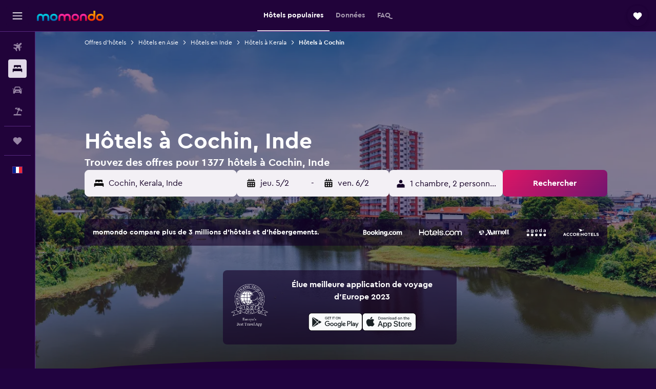

--- FILE ---
content_type: text/html;charset=UTF-8
request_url: https://www.momondo.fr/hotel/kochi
body_size: 115375
content:
<!DOCTYPE html>
<html lang='fr-fr' dir='ltr'>
<head>
<meta name="r9-version" content="R802b"/><meta name="r9-built" content="20260127.060107"/><meta name="r9-rendered" content="Wed, 28 Jan 2026 06:45:11 GMT"/><meta name="r9-build-number" content="65"/><link rel="stylesheet" href="https://content.r9cdn.net/res/combined.css?v=948ea7f5090d436fa333e8f8fe4e75e9a07d82a8&amp;cluster=4"/><link rel="stylesheet" href="https://content.r9cdn.net/res/combined.css?v=279b92336555f1bfffbcbe6d342e4d68c1fd32d5&amp;cluster=4"/><meta name="viewport" content="width=device-width, initial-scale=1, minimum-scale=1"/><meta name="format-detection" content="telephone=no"/><link rel="icon" href="/favicon.ico" sizes="any"/><link rel="icon" href="/icon.svg" type="image/svg+xml"/><title>Hôtels à Cochin à partir de 7 € - Trouvez un hôtel pas cher avec momondo</title><meta name="description" content="Comparez 1 377 hôtels à Cochin et dénichez les meilleures offres d&#x27;hôtels sur momondo. Trouvez les prix les plus avantageux pour une chambre d&#x27;hôtel de luxe ou un hôtel pas cher à Cochin."/><link rel="preconnect" href="apis.google.com"/><link rel="dns-prefetch" href="apis.google.com"/><link rel="preconnect" href="www.googletagmanager.com"/><link rel="dns-prefetch" href="www.googletagmanager.com"/><link rel="preconnect" href="www.google-analytics.com"/><link rel="dns-prefetch" href="www.google-analytics.com"/><script type="text/javascript">
var safari13PlusRegex = /Macintosh;.*?Version\/(1[3-9]|[2-9][0-9]+)(\.[0-9]+)* Safari/;
if (
window &&
window.navigator &&
window.navigator.userAgent &&
window.navigator.userAgent.indexOf('Safari') > -1 &&
window.navigator.userAgent.indexOf('Chrome') === -1 &&
safari13PlusRegex.test(window.navigator.userAgent)
) {
if (
'ontouchstart' in window &&
(!('cookieEnabled' in window.navigator) || window.navigator.cookieEnabled)
) {
if (
decodeURIComponent(document.cookie).indexOf('pmov=') < 0 &&
decodeURIComponent(document.cookie).indexOf('oo.tweb=') < 0
) {
var d = new Date();
d.setTime(d.getTime() + 90 * 24 * 60 * 60 * 1000);
document.cookie = 'pmov=tb;path=/;expires=' + d.toUTCString();
}
}
}
</script><meta name="kayak_page" content="hotel,static-city-hotels,city"/><meta name="seop" content="kochi"/><meta name="seo-cache" content="true"/><meta name="kayak_seo_splitxp" content="seo-hotels-shared-ui-form-mm=enabled"/><script type="text/javascript">
var DynamicContextPromise = (function (handler) {
this.status = 0;
this.value = undefined;
this.thenCallbacks = [];
this.catchCallbacks = [];
this.then = function(fn) {
if (this.status === 0) {
this.thenCallbacks.push(fn);
}
if (this.status === 1) {
fn(this.value);
}
return this;
}.bind(this);
this.catch = function(fn) {
if (this.status === 0) {
this.catchCallbacks.push(fn);
}
if (this.status === 2) {
fn(this.value);
}
return this;
}.bind(this);
var resolve = function(value) {
if (this.status === 0) {
this.status = 1;
this.value = value;
this.thenCallbacks.forEach(function(fn) {
fn(value)
});
}
}.bind(this);
var reject = function(value) {
if (this.status === 0) {
this.status = 2;
this.value = value;
this.catchCallbacks.forEach(function(fn) {
fn(value)
});
}
}.bind(this);
try {
handler(resolve, reject);
} catch (err) {
reject(err);
}
return {
then: this.then,
catch: this.catch,
};
}).bind({})
var ie = (function () {
var undef,
v = 3,
div = document.createElement('div'),
all = div.getElementsByTagName('i');
while (div.innerHTML = '<!--[if gt IE ' + (++v) + ']><i></i><![endif]-->', all[0]);
return v > 4 ? v : undef;
}());
var xhr = ie <= 9 ? new XDomainRequest() : new XMLHttpRequest();
var trackingQueryParams = "";
var getOnlyValidParams = function(paramsList, reservedParamsList) {
var finalParamsList = [];
for (var i = 0; i < paramsList.length; i++) {
if (reservedParamsList.indexOf(paramsList[i].split('=')[0]) == -1) {
finalParamsList.push(paramsList[i]);
}
}
return finalParamsList;
}
var removeUnnecessaryQueryStringChars = function(paramsString) {
if (paramsString.charAt(0) === '?') {
return paramsString.substr(1);
}
return paramsString;
}
var reservedParamsList = ['vertical', 'pageId', 'subPageId', 'originalReferrer', 'seoPlacementId', 'seoLanguage', 'seoCountry', 'tags'];
var paramsString = window.location && window.location.search;
if (paramsString) {
paramsString = removeUnnecessaryQueryStringChars(paramsString);
var finalParamsList = getOnlyValidParams(paramsString.split('&'), reservedParamsList)
trackingQueryParams = finalParamsList.length > 0 ? "&" + finalParamsList.join("&") + "&seo=true" : "";
}
var trackingUrl = '/s/run/fpc/context' +
'?vertical=hotel' +
'&pageId=static-city-hotels' +
'&subPageId=city' +
'&originalReferrer=' + encodeURIComponent(document.referrer) +
'&seoPlacementId=' + encodeURIComponent('kochi') +
'&tags=' + encodeURIComponent('') +
'&origin=' + encodeURIComponent('') +
'&destination=' + encodeURIComponent('') +
'&isSeoPage=' + encodeURIComponent('true') +
'&domain=' + encodeURIComponent(window.location.host) +
trackingQueryParams;
xhr.open('GET', trackingUrl, true);
xhr.responseType = 'json';
window.R9 = window.R9 || {};
window.R9.unhiddenElements = [];
window.R9.dynamicContextPromise = new DynamicContextPromise(function(resolve, reject) {
xhr.onload = function () {
if (xhr.readyState === xhr.DONE && xhr.status === 200) {
window.R9 = window.R9 || {};
window.R9.globals = window.R9.globals || {};
resolve(xhr.response);
if (xhr.response['formToken']) {
R9.globals.formtoken = xhr.response['formToken'];
}
if (xhr.response['jsonPlacementEnabled'] && xhr.response['jsonGlobalPlacementEnabled']) {
if (xhr.response['placement']) {
R9.globals.placement = xhr.response['placement'];
}
if (xhr.response['affiliate']) {
R9.globals.affiliate = xhr.response['affiliate'];
}
}
if (xhr.response['dsaRemovableFields']) {
var dsaRemovableParamsList = xhr.response['dsaRemovableFields'];
var query = window.location.search.slice(1) || "";
var params = query.split('&');
var needRemoveParams = false;
for (var i = 0; i < dsaRemovableParamsList.length; i++) {
if (query.indexOf(dsaRemovableParamsList[i] + '=') != -1) {
needRemoveParams = true;
break;
}
}
if (needRemoveParams) {
var path = window.location.pathname;
var finalQuery = [];
for (var i = 0; i < params.length; i++) {
if (dsaRemovableParamsList.indexOf(params[i].split('=')[0]) == -1) {
finalQuery.push(params[i]);
}
}
if (window.history.replaceState) {
window.history.replaceState({}, document.title, path + (finalQuery.length > 0 ? '?' + finalQuery.join('&') : ''));
}
}
if(xhr.response['cachedCookieConsentEnabled']) {
var unhideElement = (elementId) => {
var elementToUnhide = document.querySelector(elementId);
if (elementToUnhide) {
window.R9.unhiddenElements = window.R9.unhiddenElements || [];
window.R9.unhiddenElements.push(elementId.replace('#', ''));
elementToUnhide.removeAttribute('hidden');
elementToUnhide.dispatchEvent(new Event('initialStaticHideRemove'));
}
}
var unhideCookieConsent = () => {
if (xhr.response['showSharedIabTcfDialog']) {
unhideElement('#iab-tcf-dialog');
}
if (xhr.response['showDataTransferDisclaimerDialog']) {
unhideElement('#shared-data-transfer-disclaimer-dialog');
}
if (xhr.response['showTwoPartyConsentDialog']) {
unhideElement('#shared-two-part-consent-dialog');
}
}
if (document.readyState === "loading") {
document.addEventListener("DOMContentLoaded", unhideCookieConsent);
} else {
unhideCookieConsent();
}
}
}
} else {
reject(xhr.response);
}
};
})
xhr.send('');
</script><link rel="canonical" href="https://www.momondo.fr/hotel/kochi"/><link rel="alternate" hrefLang="de-AT" href="https://www.momondo.at/hotels/kochi"/><link rel="alternate" hrefLang="en-AU" href="https://www.momondo.com.au/hotels/kochi"/><link rel="alternate" hrefLang="fr-BE" href="https://www.fr.momondo.be/hotel/cochin"/><link rel="alternate" hrefLang="nl-BE" href="https://www.momondo.be/hotels/kochi"/><link rel="alternate" hrefLang="pt-BR" href="https://www.momondo.com.br/hoteis/kochi"/><link rel="alternate" hrefLang="fr-CA" href="https://www.fr.momondo.ca/hotel/cochin"/><link rel="alternate" hrefLang="en-CA" href="https://www.momondo.ca/hotels/kochi"/><link rel="alternate" hrefLang="fr-CH" href="https://www.fr.momondo.ch/hotel/cochin"/><link rel="alternate" hrefLang="it-CH" href="https://www.it.momondo.ch/hotel/kochi"/><link rel="alternate" hrefLang="de-CH" href="https://www.momondo.ch/hotels/kochi"/><link rel="alternate" hrefLang="es-CL" href="https://www.momondo.cl/hoteles/cochin"/><link rel="alternate" hrefLang="es-CO" href="https://www.momondo.com.co/hoteles/cochin"/><link rel="alternate" hrefLang="cs-CZ" href="https://www.momondo.cz/hotel/kocin"/><link rel="alternate" hrefLang="de-DE" href="https://www.momondo.de/hotels/kochi"/><link rel="alternate" hrefLang="da-DK" href="https://www.momondo.dk/hoteller/kochi"/><link rel="alternate" hrefLang="et-EE" href="https://www.momondo.ee/hotellid/kochi"/><link rel="alternate" hrefLang="es-ES" href="https://www.momondo.es/hoteles/cochin"/><link rel="alternate" hrefLang="es-MX" href="https://www.momondo.mx/hoteles/cochin"/><link rel="alternate" hrefLang="es-UY" href="https://www.es.momondo.com/hoteles/cochin"/><link rel="alternate" hrefLang="es-PE" href="https://www.momondo.com.pe/hoteles/cochin"/><link rel="alternate" hrefLang="fi-FI" href="https://www.momondo.fi/hotellit/kochi"/><link rel="alternate" hrefLang="fr-FR" href="https://www.momondo.fr/hotel/kochi"/><link rel="alternate" hrefLang="en-GB" href="https://www.momondo.co.uk/hotels/kochi"/><link rel="alternate" hrefLang="en-IE" href="https://www.momondo.ie/hotels/kochi"/><link rel="alternate" hrefLang="en-IN" href="https://www.momondo.in/hotels/kochi"/><link rel="alternate" hrefLang="it-IT" href="https://www.momondo.it/hotel/kochi"/><link rel="alternate" hrefLang="nl-NL" href="https://www.momondo.nl/hotels/kochi"/><link rel="alternate" hrefLang="no-NO" href="https://www.momondo.no/hotell/kochi"/><link rel="alternate" hrefLang="pl-PL" href="https://www.momondo.pl/hotele/koczin"/><link rel="alternate" hrefLang="pt-PT" href="https://www.momondo.pt/hoteis/cochin"/><link rel="alternate" hrefLang="ro-RO" href="https://www.momondo.ro/hoteluri/kochi"/><link rel="alternate" hrefLang="sv-SE" href="https://www.momondo.se/hotell/kochi"/><link rel="alternate" hrefLang="tr-TR" href="https://www.momondo.com.tr/otel/kochi"/><link rel="alternate" hrefLang="ru-UA" href="https://www.ru.momondo.ua/oteli/kochchi"/><link rel="alternate" hrefLang="uk-UA" href="https://www.momondo.ua/hoteli/kochi"/><link rel="alternate" hrefLang="en-US" href="https://www.momondo.com/hotels/kochi"/><link rel="alternate" hrefLang="en-ZA" href="https://www.momondo.co.za/hotels/kochi"/><meta property="og:image" content="https://content.r9cdn.net/rimg/dimg/c6/de/d8e84061-city-44818-1653e43455d.jpg?width=1200&amp;height=630&amp;xhint=1589&amp;yhint=616&amp;crop=true"/><meta property="og:image:width" content="1200"/><meta property="og:image:height" content="630"/><meta property="og:title" content="Hôtels à Cochin à partir de 7 € - Trouvez un hôtel pas cher avec momondo"/><meta property="og:type" content="website"/><meta property="og:description" content="Comparez 1 377 hôtels à Cochin et dénichez les meilleures offres d&#x27;hôtels sur momondo. Trouvez les prix les plus avantageux pour une chambre d&#x27;hôtel de luxe ou un hôtel pas cher à Cochin."/><meta property="og:url" content="https://www.momondo.fr/hotel/kochi"/><meta property="og:site_name" content="momondo"/><meta property="fb:pages" content="148785901841216"/><meta property="twitter:title" content="Hôtels à Cochin à partir de 7 € - Trouvez un hôtel pas cher avec momondo"/><meta name="twitter:description" content="Comparez 1 377 hôtels à Cochin et dénichez les meilleures offres d&#x27;hôtels sur momondo. Trouvez les prix les plus avantageux pour une chambre d&#x27;hôtel de luxe ou un hôtel pas cher à Cochin."/><meta name="twitter:image:src" content="https://content.r9cdn.net/rimg/dimg/c6/de/d8e84061-city-44818-1653e43455d.jpg?width=440&amp;height=220&amp;xhint=1589&amp;yhint=616&amp;crop=true"/><meta name="twitter:card" content="summary_large_image"/><meta name="twitter:site" content="@momondo"/><meta name="twitter:creator" content="@momondo"/><meta name="robots" content="index,follow"/><link rel="apple-touch-icon" href="/apple-touch-icon.png"/><link rel="apple-touch-icon" sizes="60x60" href="/apple-touch-icon-60x60.png"/><link rel="apple-touch-icon" sizes="76x76" href="/apple-touch-icon-76x76.png"/><link rel="apple-touch-icon" sizes="120x120" href="/apple-touch-icon-120x120.png"/><link rel="apple-touch-icon" sizes="152x152" href="/apple-touch-icon-152x152.png"/><link rel="apple-touch-icon" sizes="167x167" href="/apple-touch-icon-167x167.png"/><link rel="apple-touch-icon" sizes="180x180" href="/apple-touch-icon-180x180.png"/><script type="application/ld+json">{"@context":"https://schema.org","@type":"Website","name":"momondo","url":"https://www.momondo.fr"}</script><script type="application/ld+json">{"@context":"http://schema.org","@type":"Organization","name":"momondo","url":"https://www.momondo.fr/hotel/kochi","sameAs":["https://www.facebook.com/momondo","https://www.instagram.com/momondo","https://x.com/momondo"]}</script><script type="application/ld+json">[{"@context":"http://schema.org","@type":"BreadcrumbList","name":"r9-alt","itemListElement":[{"@type":"ListItem","position":"1","item":{"@id":"https://www.momondo.fr/hotel","name":"Offres d’hôtels"}},{"@type":"ListItem","position":"2","item":{"@id":"/hotel/kerala.ksp","name":"Hôtels à Kerala"}},{"@type":"ListItem","position":"3","item":{"@id":"/hotel/kochi","name":"Hôtels à Cochin"}}]},{"@context":"http://schema.org","@type":"BreadcrumbList","name":"r9-full","itemListElement":[{"@type":"ListItem","position":"1","item":{"@id":"https://www.momondo.fr/hotel","name":"Offres d’hôtels"}},{"@type":"ListItem","position":"2","item":{"@id":"/hotel/asie","name":"Hôtels en Asie"}},{"@type":"ListItem","position":"3","item":{"@id":"/hotel/inde","name":"Hôtels en Inde"}},{"@type":"ListItem","position":"4","item":{"@id":"/hotel/kerala.ksp","name":"Hôtels à Kerala"}},{"@type":"ListItem","position":"5","item":{"@id":"/hotel/kochi","name":"Hôtels à Cochin"}}]}]</script><script type="application/ld+json">{"@context":"http://schema.org","@type":"FAQPage","mainEntity":[{"@type":"Question","name":"Combien de temps les voyageurs séjournent-ils à Cochin ?","acceptedAnswer":{"@type":"Answer","text":"Les voyageurs passent en moyenne 9 nuits à Cochin. <a href=\"https://www.momondo.fr/hotel/kochi\">Trouvez des offres d’hôtels à Cochin sur momondo.</a>"}},{"@type":"Question","name":"Combien coûte une chambre d’hôtel à Cochin ?","acceptedAnswer":{"@type":"Answer","text":"Les tarifs des hôtels à Cochin varient selon plusieurs facteurs tels que la disponibilité, l’emplacement et les équipements de l’établissement. Les chambres coûtent en moyenne autour de 52 € par nuit. <a href=\"https://www.momondo.fr/hotel/kochi\">Trouvez des offres d’hôtels à Cochin sur momondo.</a>"}},{"@type":"Question","name":"Quelle est la meilleure période pour réserver un hôtel à Cochin ?","acceptedAnswer":{"@type":"Answer","text":"Le prix d’une chambre d’hôtel à Cochin peut coûter jusqu’à 92 % moins cher en mai. C’est la période idéale pour réserver à petit prix. <a href=\"https://www.momondo.fr/hotel/kochi\">Trouvez des offres d’hôtels à Cochin sur momondo.</a>"}},{"@type":"Question","name":"Quel est le jour le moins cher pour séjourner dans un hôtel à Cochin ?","acceptedAnswer":{"@type":"Answer","text":"mercredi est le jour le moins cher pour réserver une chambre d'hôtel à Cochin, tandis que lundi est le jour le plus cher."}},{"@type":"Question","name":"Combien coûte une nuit dans un hôtel de luxe à Cochin ?","acceptedAnswer":{"@type":"Answer","text":"Pour séjourner dans un hôtel de luxe à Cochin, il faut débourser en moyenne 128 € par nuit, soit 46 % % de plus que pour une nuit dans un hôtel milieu de gamme à Cochin, où une nuit coûte en moyenne 52 €."}},{"@type":"Question","name":"D’après la météo à Cochin, quelles sont les attractions les plus populaires en février ?","acceptedAnswer":{"@type":"Answer","text":"Avec une température moyenne de 12 °C et des précipitations d’environ 8 mm, février est le mois idéal pour explorer les alentours de Cochin."}},{"@type":"Question","name":"Y a-t-il des locations de vacances à Cochin ?","acceptedAnswer":{"@type":"Answer","text":"Oui, Cochin a 505 locations de vacances disponibles. Si vous recherchez une location à Cochin, sachez que Bastian Homestay est la plus populaire de la ville. Comparez les offres de <a href='/hotel/kochi-vacation-rentals-44818.ksp'>locations de vacances à Cochin</a> dès maintenant."}},{"@type":"Question","name":"Parmi combien de prestataires momondo effectue-t-il des recherches pour les hôtels à Cochin ?","acceptedAnswer":{"@type":"Answer","text":"Il existe 1 489 prestataires au choix pour réserver un(e) hôtels à Cochin en janvier 2026."}},{"@type":"Question","name":"Quand est-ce que momondo met à jour les prix des hôtels à Cochin ?","acceptedAnswer":{"@type":"Answer","text":"Les prix pour les hôtels à Cochin ont été mis à jour aujourd'hui."}}]}</script><script type="application/ld+json">{"@context":"http://schema.org","@type":"Service","broker":{"@type":"Organization","name":"momondo"},"url":"https://www.momondo.fr/hotel/kochi","serviceType":"Hôtels en Cochin","offers":{"@type":"AggregateOffer","lowPrice":"7 €","priceCurrency":"EUR"}}</script><script type="application/ld+json">{"@context":"https://schema.org","@type":"TouristDestination","name":"Cochin"}</script><script type="application/ld+json">{"@context":"https://schema.org","@type":"ItemList","itemListOrder":"https://schema.org/ItemListOrderAscending","description":"46 meilleurs hôtels à Cochin","itemListElement":[{"@type":"ListItem","position":1,"url":"https://www.momondo.fr/hotel/kochi/Radisson-Blu-Kochi.mhd372002.ksp"},{"@type":"ListItem","position":2,"url":"https://www.momondo.fr/hotel/kochi/Bastian-Homestay.mhd674669.ksp"},{"@type":"ListItem","position":3,"url":"https://www.momondo.fr/hotel/kochi/Ima-House.mhd741414.ksp"},{"@type":"ListItem","position":4,"url":"https://www.momondo.fr/hotel/kochi/ibis-Kochi-City-Centre.mhd2577162.ksp"},{"@type":"ListItem","position":5,"url":"https://www.momondo.fr/hotel/kochi/Kochi-Marriott-Hotel.mhd2156263.ksp"},{"@type":"ListItem","position":6,"url":"https://www.momondo.fr/hotel/kochi/Taj-Malabar-Resort-Spa-Cochin-.mhd76315.ksp"},{"@type":"ListItem","position":7,"url":"https://www.momondo.fr/hotel/kochi/Grand-Hyatt-Kochi-Bolgatty.mhd3758225.ksp"},{"@type":"ListItem","position":8,"url":"https://www.momondo.fr/hotel/kochi/Holiday-Inn-Cochin.mhd382129.ksp"},{"@type":"ListItem","position":9,"url":"https://www.momondo.fr/hotel/kochi/Courtyard-by-Marriott-Kochi-Airport.mhd494353.ksp"},{"@type":"ListItem","position":10,"url":"https://www.momondo.fr/hotel/kochi/Le-Meridien-Kochi.mhd56524.ksp"},{"@type":"ListItem","position":11,"url":"https://www.momondo.fr/hotel/kochi/Crowne-Plaza-Kochi.mhd483843.ksp"},{"@type":"ListItem","position":12,"url":"https://www.momondo.fr/hotel/kochi/The-Gateway-Hotel-Marine-Drive-Ernakulam.mhd207704.ksp"},{"@type":"ListItem","position":13,"url":"https://www.momondo.fr/hotel/kochi/Travancore-Court.mhd288170.ksp"},{"@type":"ListItem","position":14,"url":"https://www.momondo.fr/hotel/kochi/Hotel-Abad-Plaza.mhd642648.ksp"},{"@type":"ListItem","position":15,"url":"https://www.momondo.fr/hotel/kochi/Flora-Airport-Hotel-and-Convention-Centre-Kochi.mhd389203.ksp"},{"@type":"ListItem","position":16,"url":"https://www.momondo.fr/hotel/kochi/Ramada-Resort-by-Wyndham-Kochi.mhd191941.ksp"},{"@type":"ListItem","position":17,"url":"https://www.momondo.fr/hotel/kochi/Fragrant-Nature-Kochi.mhd836441.ksp"},{"@type":"ListItem","position":18,"url":"https://www.momondo.fr/hotel/kochi/Casino-Hotel---Cgh-Earth-Cochin.mhd551054.ksp"},{"@type":"ListItem","position":19,"url":"https://www.momondo.fr/hotel/kochi/Novotel-Kochi-Infopark.mhd3755096.ksp"},{"@type":"ListItem","position":20,"url":"https://www.momondo.fr/hotel/kochi/Trident-Cochin.mhd56521.ksp"},{"@type":"ListItem","position":21,"url":"https://www.momondo.fr/hotel/kochi/Olive-Downtown.mhd2349283.ksp"},{"@type":"ListItem","position":22,"url":"https://www.momondo.fr/hotel/kochi/The-Malabar-House.mhd301476.ksp"},{"@type":"ListItem","position":23,"url":"https://www.momondo.fr/hotel/kochi/Brunton-Boatyard---Cgh-Earth.mhd202307.ksp"},{"@type":"ListItem","position":24,"url":"https://www.momondo.fr/hotel/kochi/Eighth-Bastion---Cgh-Earth.mhd541176.ksp"},{"@type":"ListItem","position":25,"url":"https://www.momondo.fr/hotel/kochi/The-Renai-Cochin.mhd179957.ksp"},{"@type":"ListItem","position":26,"url":"https://www.momondo.fr/hotel/kochi/The-Pgs-Vedanta.mhd804820.ksp"},{"@type":"ListItem","position":27,"url":"https://www.momondo.fr/hotel/kochi/Diana-Heights.mhd2024328.ksp"},{"@type":"ListItem","position":28,"url":"https://www.momondo.fr/hotel/kochi/Cherai-Beach-Resort.mhd301465.ksp"},{"@type":"ListItem","position":29,"url":"https://www.momondo.fr/hotel/kochi/The-Tower-House-Cochin.mhd540909.ksp"},{"@type":"ListItem","position":30,"url":"https://www.momondo.fr/hotel/kochi/Bolgatty-Palace-Island-Resort.mhd163878.ksp"},{"@type":"ListItem","position":31,"url":"https://www.momondo.fr/hotel/kochi/Old-Harbour-Hotel.mhd205366.ksp"}]}</script><script type="application/ld+json">{"@context":"http://schema.org","@type":"Hotel","name":"Travancore Court","url":"https://www.momondo.fr/hotel/kochi/Travancore-Court.mhd288170.ksp","starRating":"4","telephone":"+91 484 235 1120","alternateName":["Travancore Court Cochin","Travancore Court Cochin, Kerala"],"address":{"@type":"PostalAddress","streetAddress":"Warriam Road Ernakulam, Cochin-16","addressLocality":"Cochin","postalCode":"","addressRegion":"Kerala","addressCountry":"Inde"},"priceRange":"32 €","image":"/rimg/himg/ad/8b/32/expedia_group-288170-177863403-939923.jpg?width=128&height=160&crop=true","aggregateRating":{"@type":"AggregateRating","bestRating":"10","ratingValue":"8,8","ratingCount":"696"},"amenityFeature":["inpool","fitnesscenter","restaurant","bar","roomservice","wififree","tea_coffee_maker","parkingfree","bizcenter","flat_screen_tv"]}</script><script type="application/ld+json">{"@context":"http://schema.org","@type":"Hotel","name":"Coral Reef Kochi - A Unit Of Coral Isle Hotels","url":"https://www.momondo.frundefined","starRating":"4","telephone":"+91 999 515 5656","alternateName":["Coral Reef Kochi - A Unit Of Coral Isle Hotels Cochin","Coral Reef Kochi - A Unit Of Coral Isle Hotels Cochin, Kerala"],"address":{"@type":"PostalAddress","streetAddress":"St. Benedict Road","addressLocality":"Cochin","postalCode":"682 018","addressRegion":"Kerala","addressCountry":"Inde"},"priceRange":"27 €","image":"/rimg/himg/4f/dc/2d/expediav2-3852884-e60606-994116.jpg?width=128&height=160&crop=true","aggregateRating":{"@type":"AggregateRating","bestRating":"10","ratingValue":"8,4","ratingCount":"386"},"amenityFeature":["fitnesscenter","bar","wififree","coffee_machine","bizcenter","flat_screen_tv","free_toiletries","spa","laundrysvc","hairdryer"]}</script><script type="application/ld+json">{"@context":"http://schema.org","@type":"Hotel","name":"Old Harbour Hotel","url":"https://www.momondo.fr/hotel/kochi/Old-Harbour-Hotel.mhd205366.ksp","starRating":"4","telephone":"+91 484 221 8006","alternateName":["Old Harbour Hotel Cochin","Old Harbour Hotel Cochin, Kerala"],"address":{"@type":"PostalAddress","streetAddress":"1/328 Tower Road,Fort Kochi","addressLocality":"Cochin","postalCode":"682 001","addressRegion":"Kerala","addressCountry":"Inde"},"priceRange":"131 €","aggregateRating":{"@type":"AggregateRating","bestRating":"10","ratingValue":"9,5","ratingCount":"521"},"amenityFeature":["outpool","restaurant","bar","roomservice","wififree","parkingfree","flat_screen_tv","cablesat","free_toiletries","inet"]}</script><script type="application/ld+json">{"@context":"http://schema.org","@type":"Hotel","name":"Gypsy Hotel Cusat","url":"https://www.momondo.frundefined","starRating":"5","alternateName":["Gypsy Hotel Cusat Cochin","Gypsy Hotel Cusat Cochin, Kerala"],"address":{"@type":"PostalAddress","streetAddress":"University Road, South Kalamassery, Kalamassery","addressLocality":"Cochin","postalCode":"682 022","addressRegion":"Kerala","addressCountry":"Inde"},"priceRange":"13 €","image":"/rimg/himg/75/d5/4c/agoda-1070842594-139188900-589009.jpg?width=329&height=343&crop=true","photo":[{"@type":"ImageObject","contentUrl":"/himg/75/d5/4c/agoda-1070842594-139188900-589009.jpg","description":"Gypsy Hotel Cusat"}],"aggregateRating":{"@type":"AggregateRating","bestRating":"10","ratingValue":"8,4","ratingCount":"14"},"amenityFeature":["kitchen"]}</script><script type="application/ld+json">{"@context":"http://schema.org","@type":"Hotel","name":"Casino Hotel - Cgh Earth, Cochin","url":"https://www.momondo.fr/hotel/kochi/Casino-Hotel---Cgh-Earth-Cochin.mhd551054.ksp","starRating":"5","telephone":"+91 484 266 8221","alternateName":[],"address":{"@type":"PostalAddress","streetAddress":"Willingdon Island","addressLocality":"Cochin","postalCode":"","addressRegion":"Kerala","addressCountry":"Inde"},"priceRange":"43 €","image":"/rimg/himg/94/5d/cd/expedia_group-551054-215641656-527995.jpg?width=329&height=343&crop=true","photo":[{"@type":"ImageObject","contentUrl":"/himg/94/5d/cd/expedia_group-551054-215641656-527995.jpg","description":"Casino Hotel - Cgh Earth, Cochin"}],"aggregateRating":{"@type":"AggregateRating","bestRating":"10","ratingValue":"8,4","ratingCount":"711"},"amenityFeature":["outpool","fitnesscenter","restaurant","bar","roomservice","wififree","tea_coffee_maker","coffee_machine","parkingfree","bizcenter"]}</script><script type="application/ld+json">{"@context":"http://schema.org","@type":"Hotel","name":"Holiday Inn Cochin By IHG","url":"https://www.momondo.fr/hotel/kochi/Holiday-Inn-Cochin.mhd382129.ksp","starRating":"5","telephone":"+91 484 664 9000","alternateName":[],"address":{"@type":"PostalAddress","streetAddress":"33/1739 A Chakkaraparambu Junction","addressLocality":"Cochin","postalCode":"","addressRegion":"Kerala","addressCountry":"Inde"},"priceRange":"54 €","image":"/rimg/himg/55/ff/de/leonardo-382129-93017613-941586.jpg?width=329&height=343&crop=true","photo":[{"@type":"ImageObject","contentUrl":"/himg/55/ff/de/leonardo-382129-93017613-941586.jpg","description":"Holiday Inn Cochin By IHG"}],"aggregateRating":{"@type":"AggregateRating","bestRating":"10","ratingValue":"8,6","ratingCount":"1433"},"amenityFeature":["outpool","fitnesscenter","restaurant","bar","roomservice","wififree","tea_coffee_maker","coffee_machine","coffeeshop","valet_parking"]}</script><script type="application/ld+json">{"@context":"http://schema.org","@type":"Hotel","name":"Flora Airport Hotel and Convention Centre Kochi","url":"https://www.momondo.fr/hotel/kochi/Flora-Airport-Hotel-and-Convention-Centre-Kochi.mhd389203.ksp","starRating":"4","telephone":"+91 484 240 4444","alternateName":["Flora Airport Hotel and Convention Centre Kochi Cochin","Flora Airport Hotel and Convention Centre Kochi Cochin, Kerala"],"address":{"@type":"PostalAddress","streetAddress":"Opposite Cochin International Airport, Nedumbassery, Nayathodu","addressLocality":"Cochin","postalCode":"","addressRegion":"Kerala","addressCountry":"Inde"},"priceRange":"47 €","image":"/rimg/himg/6e/e5/ce/expedia_group-389203-228231898-339059.jpg?width=329&height=343&crop=true","photo":[{"@type":"ImageObject","contentUrl":"/himg/6e/e5/ce/expedia_group-389203-228231898-339059.jpg","description":"Flora Airport Hotel and Convention Centre Kochi"}],"aggregateRating":{"@type":"AggregateRating","bestRating":"10","ratingValue":"8,8","ratingCount":"1874"},"amenityFeature":["outpool","fitnesscenter","restaurant","roomservice","wififree","tea_coffee_maker","coffee_machine","valet_parking","parkingfree","airportshuttlefree"]}</script><script type="application/ld+json">{"@context":"http://schema.org","@type":"Hotel","name":"Courtyard by Marriott Kochi Airport","url":"https://www.momondo.fr/hotel/kochi/Courtyard-by-Marriott-Kochi-Airport.mhd494353.ksp","starRating":"5","telephone":"+91 484 669 3333","alternateName":["Courtyard by Marriott Kochi Airport Cochin","Courtyard by Marriott Kochi Airport Cochin, Kerala"],"address":{"@type":"PostalAddress","streetAddress":"Vip Road, Opposite Kochi International Airport, Nedumbassery, Vappalassery","addressLocality":"Cochin","postalCode":"683 572","addressRegion":"Kerala","addressCountry":"Inde"},"priceRange":"79 €","image":"/rimg/himg/75/60/74/leonardo-494353-782754-265821.jpg?width=329&height=343&crop=true","photo":[{"@type":"ImageObject","contentUrl":"/himg/75/60/74/leonardo-494353-782754-265821.jpg","description":"Courtyard by Marriott Kochi Airport"}],"aggregateRating":{"@type":"AggregateRating","bestRating":"10","ratingValue":"8,8","ratingCount":"1471"},"amenityFeature":["outpool","fitnesscenter","restaurant","bar","roomservice","wififree","tea_coffee_maker","coffee_machine","valet_parking","parkingfree"]}</script><script type="application/ld+json">{"@context":"http://schema.org","@type":"Hotel","name":"Royale Revera","url":"https://www.momondo.frundefined","starRating":"5","telephone":"+91 989 571 7166","alternateName":["Royale Revera Cochin","Royale Revera Cochin, Kerala"],"address":{"@type":"PostalAddress","streetAddress":"Karshaka Road","addressLocality":"Cochin","postalCode":"682 016","addressRegion":"Kerala","addressCountry":"Inde"},"priceRange":"18 €","image":"/rimg/himg/0d/8a/3f/expedia_group-10345954-75044967-420012.jpg?width=329&height=343&crop=true","photo":[{"@type":"ImageObject","contentUrl":"/himg/0d/8a/3f/expedia_group-10345954-75044967-420012.jpg","description":"Royale Revera"}],"aggregateRating":{"@type":"AggregateRating","bestRating":"10","ratingValue":"7,7","ratingCount":"6"},"amenityFeature":["wififree","parkingfree","wifi_available_in_all_areas","flat_screen_tv","free_toiletries","inet","24hfrontdesk","nosmoke","ac","private_parking"]}</script><script type="application/ld+json">{"@context":"http://schema.org","@type":"Hotel","name":"Riviera Garden","url":"https://www.momondo.frundefined","starRating":"5","telephone":"+91 999 542 2533","alternateName":["Riviera Garden Cochin","Riviera Garden Cochin, Kerala"],"address":{"@type":"PostalAddress","streetAddress":"Riviera Garden PV Sreedharan Rd, Kumbalam South, Kumbalam, Ernakulam, Kerala","addressLocality":"Cochin","postalCode":"682 506","addressRegion":"Kerala","addressCountry":"Inde"},"priceRange":"49 €","image":"/rimg/himg/23/c4/63/expedia_group-1072489498-77764747-939908.jpg?width=329&height=343&crop=true","photo":[{"@type":"ImageObject","contentUrl":"/himg/23/c4/63/expedia_group-1072489498-77764747-939908.jpg","description":"Riviera Garden"}],"aggregateRating":{"@type":"AggregateRating","bestRating":"10","ratingValue":"8,8","ratingCount":"22"},"amenityFeature":["outpool","wififree","parkingfree","wifi_available_in_all_areas","flat_screen_tv","tv","free_toiletries","inet","spa","laundrysvc"]}</script><script type="application/ld+json">{"@context":"http://schema.org","@type":"Hotel","name":"Phils' Residency","url":"https://www.momondo.frundefined","starRating":"2","telephone":"+91 484 221 7500","alternateName":["Phils' Residency Cochin","Phils' Residency Cochin, Kerala"],"address":{"@type":"PostalAddress","streetAddress":"Kunnumpuram Road","addressLocality":"Cochin","postalCode":"","addressRegion":"Kerala","addressCountry":"Inde"},"priceRange":"32 €","image":"/rimg/himg/61/5b/79/agoda-2009219-72606547-270509.jpg?width=128&height=160&crop=true","aggregateRating":{"@type":"AggregateRating","bestRating":"10","ratingValue":"7,9","ratingCount":"32"},"amenityFeature":["roomservice","wififree","bizcenter","cablesat","airportshuttle","meetingfacilities","laundryroom","expressco","24hfrontdesk","refrigerator"]}</script><script type="application/ld+json">{"@context":"http://schema.org","@type":"Hotel","name":"Fortkochi Beach Inn","url":"https://www.momondo.frundefined","starRating":"2","telephone":"+91 703 450 1368","alternateName":["Fortkochi Beach Inn Cochin","Fortkochi Beach Inn Cochin, Kerala"],"address":{"@type":"PostalAddress","streetAddress":"Napier Street, Fortkochi South Beach","addressLocality":"Cochin","postalCode":"682001","addressRegion":"Kerala","addressCountry":"Inde"},"priceRange":"18 €","image":"/rimg/himg/c4/90/a0/expedia_group-2449362-6344b9-680050.jpg?width=128&height=160&crop=true","aggregateRating":{"@type":"AggregateRating","bestRating":"10","ratingValue":"8,1","ratingCount":"988"},"amenityFeature":["roomservice","wififree","wifi_available_in_all_areas","flat_screen_tv","tv","cablesat","free_toiletries","inet","laundrysvc","laundryroom"]}</script><script type="application/ld+json">{"@context":"http://schema.org","@type":"Hotel","name":"Hotel Srinivas","url":"https://www.momondo.fr/hotel/kochi/Hotel-Srinivas.mhd2014595.ksp","starRating":"2","telephone":"+91 484 402 1676","alternateName":["Hotel Srinivas Cochin","Hotel Srinivas Cochin, Kerala"],"address":{"@type":"PostalAddress","streetAddress":"Srinivas Enclave, M.G Road Ernakulam","addressLocality":"Cochin","postalCode":"","addressRegion":"Kerala","addressCountry":"Inde"},"priceRange":"9 €","image":"/rimg/himg/9a/b8/16/expedia_group-2014595-804c05-235338.jpg?width=128&height=160&crop=true","aggregateRating":{"@type":"AggregateRating","bestRating":"10","ratingValue":"6,7","ratingCount":"281"},"amenityFeature":["roomservice","wififree","parkingfree","flat_screen_tv","tv","cablesat","free_toiletries","airportshuttle","inet","laundrysvc"]}</script><script type="application/ld+json">{"@context":"http://schema.org","@type":"Hotel","name":"Arctic Business Hotel","url":"https://www.momondo.frundefined","starRating":"4","telephone":"+91 808 910 8881","alternateName":["Arctic Business Hotel Cochin","Arctic Business Hotel Cochin, Kerala"],"address":{"@type":"PostalAddress","streetAddress":"Netaji Rd","addressLocality":"Cochin","postalCode":"682 020","addressRegion":"Kerala","addressCountry":"Inde"},"priceRange":"7 €","image":"/rimg/himg/3d/f2/b7/agoda-10197555-137411999-213020.jpg?width=200&height=200&crop=true","photo":[{"@type":"ImageObject","contentUrl":"/himg/3d/f2/b7/agoda-10197555-137411999-213020.jpg","description":"Arctic Business Hotel"}],"aggregateRating":{"@type":"AggregateRating","bestRating":"10","ratingValue":"7,1","ratingCount":"34"}}</script><script type="application/ld+json">{"@context":"http://schema.org","@type":"Hotel","name":"Hotel Palmyra Grand Inn","url":"https://www.momondo.frundefined","starRating":"3","telephone":"+91 965 551 6916","alternateName":["Hotel Palmyra Grand Inn Cochin","Hotel Palmyra Grand Inn Cochin, Kerala"],"address":{"@type":"PostalAddress","streetAddress":"Market Rd","addressLocality":"Cochin","postalCode":"682 011","addressRegion":"Kerala","addressCountry":"Inde"},"priceRange":"8 €","image":"/rimg/himg/d4/c9/b1/expedia_group-8933838-91843530-076552.jpg?width=200&height=200&crop=true","photo":[{"@type":"ImageObject","contentUrl":"/himg/d4/c9/b1/expedia_group-8933838-91843530-076552.jpg","description":"Hotel Palmyra Grand Inn"}],"aggregateRating":{"@type":"AggregateRating","bestRating":"10","ratingValue":"7,4","ratingCount":"74"},"amenityFeature":["restaurant","roomservice","parkingfree","flat_screen_tv","tv","free_toiletries","airportshuttle","meetingfacilities","petsokonrequest","spa"]}</script><script type="application/ld+json">{"@context":"http://schema.org","@type":"Hotel","name":"D'Chandelier Kochi","url":"https://www.momondo.frundefined","starRating":"5","telephone":"+91 740 388 7295","alternateName":["D'Chandelier Kochi Cochin","D'Chandelier Kochi Cochin, Kerala"],"address":{"@type":"PostalAddress","streetAddress":"Thenamparambil Cheeckachan Road","addressLocality":"Cochin","postalCode":"682 016","addressRegion":"Kerala","addressCountry":"Inde"},"priceRange":"8 €","image":"/rimg/himg/08/49/93/expedia_group-6174400-851a19-914257.jpg?width=200&height=200&crop=true","photo":[{"@type":"ImageObject","contentUrl":"/himg/08/49/93/expedia_group-6174400-851a19-914257.jpg","description":"D'Chandelier Kochi"}],"aggregateRating":{"@type":"AggregateRating","bestRating":"10","ratingValue":"6,3","ratingCount":"21"},"amenityFeature":["roomservice","24hfrontdesk","refrigerator","kitchen","ironandironingboard","minibar","daily_housekeeping"]}</script><script type="application/ld+json">{"@context":"http://schema.org","@type":"Hotel","name":"Juliet's Homestay","url":"https://www.momondo.frundefined","starRating":"3","telephone":"+91 807 880 4560","alternateName":["Juliet's Homestay Cochin","Juliet's Homestay Cochin, Kerala"],"address":{"@type":"PostalAddress","streetAddress":"K.L. Bernard 1/1922 A, Njaliparambu","addressLocality":"Cochin","postalCode":"682 001","addressRegion":"Kerala","addressCountry":"Inde"},"priceRange":"5 €","aggregateRating":{"@type":"AggregateRating","bestRating":"10","ratingValue":"7,4","ratingCount":"238"},"amenityFeature":["wififree","private_bathroom","terrace/patio","balcony","ac","bizcenter","inet","spa","laundrysvc","laundryroom"]}</script><script type="application/ld+json">{"@context":"http://schema.org","@type":"Hotel","name":"joseys homestay","url":"https://www.momondo.frundefined","starRating":"0","alternateName":["joseys homestay Cochin","joseys homestay Cochin, Kerala"],"address":{"@type":"PostalAddress","streetAddress":"","addressLocality":"Cochin","postalCode":"682 001","addressRegion":"Kerala","addressCountry":"Inde"},"priceRange":"7 €","aggregateRating":{"@type":"AggregateRating","bestRating":"10","ratingValue":"9,4","ratingCount":"121"},"amenityFeature":["terrace/patio","linens","towels","free_toiletries","nosmoke","shower","private_bathroom","toilet","toilet_paper","garden"]}</script><script type="application/ld+json">{"@context":"http://schema.org","@type":"Hotel","name":"dream house fort kochi 2","url":"https://www.momondo.frundefined","starRating":"0","alternateName":["dream house fort kochi 2 Cochin","dream house fort kochi 2 Cochin, Kerala"],"address":{"@type":"PostalAddress","streetAddress":"","addressLocality":"Cochin","postalCode":"682 005","addressRegion":"Kerala","addressCountry":"Inde"},"priceRange":"7 €","aggregateRating":{"@type":"AggregateRating","bestRating":"10","ratingValue":"7,9","ratingCount":"5"},"amenityFeature":["city_view","kitchen","terrace/patio","balcony","ac","salon","cribrollaway","parkingfree","electric_kettle","dining_area"]}</script><script type="application/ld+json">{"@context":"http://schema.org","@type":"Hotel","name":"Geo Holiday Home Fort Kochi","url":"https://www.momondo.frundefined","starRating":"1","telephone":"+91 974 445 5119","alternateName":["Geo Holiday Home Fort Kochi Cochin","Geo Holiday Home Fort Kochi Cochin, Kerala"],"address":{"@type":"PostalAddress","streetAddress":"Door No. 2/756 A, Geo Vpl Tower, Kunnumpuram,Junction Mobile 8589988528","addressLocality":"Cochin","postalCode":"682 001","addressRegion":"Kerala","addressCountry":"Inde"},"priceRange":"8 €","image":"/rimg/himg/db/0f/63/agoda-2286257-38825133-269540.jpg?width=128&height=160&crop=true","aggregateRating":{"@type":"AggregateRating","bestRating":"10","ratingValue":"8,1","ratingCount":"7"},"amenityFeature":["roomservice","wififree","cablesat","laundryroom","24hfrontdesk","currencyexchange"]}</script><script type="application/ld+json">{"@context":"http://schema.org","@type":"Hotel","name":"Meridian Regency","url":"https://www.momondo.frundefined","starRating":"1","alternateName":["Meridian Regency Cochin","Meridian Regency Cochin, Kerala"],"address":{"@type":"PostalAddress","streetAddress":"A L Jacob Road","addressLocality":"Cochin","postalCode":"682 035","addressRegion":"Kerala","addressCountry":"Inde"},"priceRange":"11 €"}</script><script type="application/ld+json">{"@context":"http://schema.org","@type":"Hotel","name":"Marriott Kochi Hotel","url":"https://www.momondo.fr/hotel/kochi/Kochi-Marriott-Hotel.mhd2156263.ksp","starRating":"5","telephone":"+91 484 717 7777","alternateName":["Marriott Kochi Hotel Cochin","Marriott Kochi Hotel Cochin, Kerala"],"address":{"@type":"PostalAddress","streetAddress":"Lulu International Shopping Mall, 34/1111 N.H. 47","addressLocality":"Cochin","postalCode":"682 024","addressRegion":"Kerala","addressCountry":"Inde"},"priceRange":"89 €","image":"/rimg/himg/62/cd/e7/expedia_group-2156263-51515196-942685.jpg?width=128&height=160&crop=true","aggregateRating":{"@type":"AggregateRating","bestRating":"10","ratingValue":"8,9","ratingCount":"1875"},"amenityFeature":["outpool","fitnesscenter","restaurant","bar","roomservice","wififree","tea_coffee_maker","coffee_machine","valet_parking","parkingfree"]}</script><script type="application/ld+json">{"@context":"http://schema.org","@type":"Hotel","name":"Taj Malabar Resort & Spa, Cochin.","url":"https://www.momondo.fr/hotel/kochi/Taj-Malabar-Resort-Spa-Cochin-.mhd76315.ksp","starRating":"5","telephone":"+91 484 664 3000","alternateName":[],"address":{"@type":"PostalAddress","streetAddress":"Willingdon Island","addressLocality":"Cochin","postalCode":"","addressRegion":"Kerala","addressCountry":"Inde"},"priceRange":"133 €","image":"/rimg/himg/fb/ac/b1/expedia_group-76315-205693720-303521.jpg?width=128&height=160&crop=true","aggregateRating":{"@type":"AggregateRating","bestRating":"10","ratingValue":"9,4","ratingCount":"1024"},"amenityFeature":["outpool","fitnesscenter","restaurant","bar","roomservice","bikes","wififree","tea_coffee_maker","coffee_machine","coffeeshop"]}</script><script type="application/ld+json">{"@context":"http://schema.org","@type":"Hotel","name":"Bastian Homestay","url":"https://www.momondo.fr/hotel/kochi/Bastian-Homestay.mhd674669.ksp","starRating":"0","alternateName":["Bastian Homestay Cochin","Bastian Homestay Cochin, Kerala"],"address":{"@type":"PostalAddress","streetAddress":"","addressLocality":"Cochin","postalCode":"","addressRegion":"Kerala","addressCountry":"Inde"},"priceRange":"8 €","image":"/rimg/himg/fa/d7/ed/expedia_group-674669-87172307-945826.jpg?width=200&height=200&crop=true","photo":[{"@type":"ImageObject","contentUrl":"/himg/fa/d7/ed/expedia_group-674669-87172307-945826.jpg","description":"Bastian Homestay"}],"aggregateRating":{"@type":"AggregateRating","bestRating":"10","ratingValue":"9,4","ratingCount":"1239"},"amenityFeature":["terrace/patio","ac","laundryroom","linens","towels","free_toiletries","inet","laundrysvc","roomservice","expressco"]}</script><script type="application/ld+json">{"@context":"http://schema.org","@type":"Hotel","name":"Vivanta Ernakulam, Marine Drive","url":"https://www.momondo.fr/hotel/kochi/The-Gateway-Hotel-Marine-Drive-Ernakulam.mhd207704.ksp","starRating":"5","telephone":"+91 484 667 3300","alternateName":["Vivanta Ernakulam, Marine Drive Cochin","Vivanta Ernakulam, Marine Drive Cochin, Kerala"],"address":{"@type":"PostalAddress","streetAddress":"Shanmugham Road, Marine Drive, Ernakulam 682011, Kerala","addressLocality":"Cochin","postalCode":"682 011","addressRegion":"Kerala","addressCountry":"Inde"},"priceRange":"59 €","image":"/rimg/himg/2a/b2/1c/leonardo-1124428-Gateway_Ernakulam_Hangout_-_Bubble_Cafe_Evening_O-702580.jpg?width=200&height=200&crop=true","photo":[{"@type":"ImageObject","contentUrl":"/himg/2a/b2/1c/leonardo-1124428-Gateway_Ernakulam_Hangout_-_Bubble_Cafe_Evening_O-702580.jpg","description":"Vivanta Ernakulam, Marine Drive"}],"aggregateRating":{"@type":"AggregateRating","bestRating":"10","ratingValue":"8,8","ratingCount":"1168"},"amenityFeature":["outpool","fitnesscenter","restaurant","bar","roomservice","wififree","tea_coffee_maker","coffee_machine","coffeeshop","parkingfree"]}</script><script type="application/ld+json">{"@context":"http://schema.org","@type":"Hotel","name":"Four Points by Sheraton Kochi Infopark","url":"https://www.momondo.frundefined","starRating":"5","telephone":"+91 484 716 0000","alternateName":["Four Points by Sheraton Kochi Infopark Cochin","Four Points by Sheraton Kochi Infopark Cochin, Kerala"],"address":{"@type":"PostalAddress","streetAddress":"Infopark Kochi Phase 1 Campus","addressLocality":"Cochin","postalCode":"682 042","addressRegion":"Kerala","addressCountry":"Inde"},"priceRange":"49 €","image":"/rimg/himg/7c/38/ec/leonardo-4622373-719562-155870.jpg?width=200&height=200&crop=true","photo":[{"@type":"ImageObject","contentUrl":"/himg/7c/38/ec/leonardo-4622373-719562-155870.jpg","description":"Four Points by Sheraton Kochi Infopark"}],"aggregateRating":{"@type":"AggregateRating","bestRating":"10","ratingValue":"8,1","ratingCount":"530"},"amenityFeature":["outpool","fitnesscenter","restaurant","bar","roomservice","wififree","tea_coffee_maker","coffee_machine","valet_parking","parkingfree"]}</script><script type="application/ld+json">{"@context":"http://schema.org","@type":"Hotel","name":"Radisson Blu Kochi","url":"https://www.momondo.fr/hotel/kochi/Radisson-Blu-Kochi.mhd372002.ksp","starRating":"3","telephone":"+91 484 412 9999","alternateName":["Radisson Blu Kochi Cochin","Radisson Blu Kochi Cochin, Kerala"],"address":{"@type":"PostalAddress","streetAddress":"S.A Road, Elamkulam Junction, Kadvanthara, 0","addressLocality":"Cochin","postalCode":"682 020","addressRegion":"Kerala","addressCountry":"Inde"},"priceRange":"58 €","image":"/rimg/himg/30/9a/89/ice-191473744-63656490_3XL-305282.jpg?width=128&height=160&crop=true","aggregateRating":{"@type":"AggregateRating","bestRating":"10","ratingValue":"7,1","ratingCount":"1813"},"amenityFeature":["outpool","inpool","fitnesscenter","restaurant","bar","roomservice","wififree","tea_coffee_maker","coffee_machine","parkingfree"]}</script><script type="application/ld+json">{"@context":"http://schema.org","@type":"Hotel","name":"Ima House","url":"https://www.momondo.fr/hotel/kochi/Ima-House.mhd741414.ksp","starRating":"3","telephone":"+91 484 392 5500","alternateName":["Ima House Cochin","Ima House Cochin, Kerala"],"address":{"@type":"PostalAddress","streetAddress":"JN International Stadium Road","addressLocality":"Cochin","postalCode":"","addressRegion":"Kerala","addressCountry":"Inde"},"priceRange":"23 €","image":"/rimg/himg/2e/3c/a6/expedia_group-741414-131595891-566957.jpg?width=128&height=160&crop=true","aggregateRating":{"@type":"AggregateRating","bestRating":"10","ratingValue":"7,9","ratingCount":"234"},"amenityFeature":["inpool","fitnesscenter","restaurant","roomservice","wififree","coffee_machine","valet_parking","parkingfree","bizcenter","flat_screen_tv"]}</script><script type="application/ld+json">{"@context":"http://schema.org","@type":"Hotel","name":"Adams Wood House","url":"https://www.momondo.frundefined","starRating":"3","telephone":"+91 989 535 3782","alternateName":["Adams Wood House Cochin","Adams Wood House Cochin, Kerala"],"address":{"@type":"PostalAddress","streetAddress":"No.12/1019 B,Behind Saga Andy Achari Rd","addressLocality":"Cochin","postalCode":"682 002","addressRegion":"Kerala","addressCountry":"Inde"},"priceRange":"13 €","amenityFeature":["roomservice","wififree","airportshuttle","meetingfacilities","inet","parking","laundrysvc","laundryroom","expressco","babysitting"]}</script><script type="application/ld+json">{"@context":"http://schema.org","@type":"Hotel","name":"ibis Kochi City Centre","url":"https://www.momondo.fr/hotel/kochi/ibis-Kochi-City-Centre.mhd2577162.ksp","starRating":"3","telephone":"+91 484 713 7137","alternateName":["ibis Kochi City Centre Cochin","ibis Kochi City Centre Cochin, Kerala"],"address":{"@type":"PostalAddress","streetAddress":"Padma Junction M G Road","addressLocality":"Cochin","postalCode":"682 035","addressRegion":"Kerala","addressCountry":"Inde"},"priceRange":"33 €","image":"/rimg/himg/f6/8e/5a/ice-2577162-f8a403-948283.jpg?width=200&height=200&crop=true","photo":[{"@type":"ImageObject","contentUrl":"/himg/f6/8e/5a/ice-2577162-f8a403-948283.jpg","description":"ibis Kochi City Centre"}],"aggregateRating":{"@type":"AggregateRating","bestRating":"10","ratingValue":"7,6","ratingCount":"1309"},"amenityFeature":["fitnesscenter","restaurant","roomservice","wififree","tea_coffee_maker","parkingfree","bizcenter","wifi_available_in_all_areas","flat_screen_tv","tv"]}</script><script type="application/ld+json">{"@context":"http://schema.org","@type":"Hotel","name":"Grand Hyatt Kochi Bolgatty","url":"https://www.momondo.fr/hotel/kochi/Grand-Hyatt-Kochi-Bolgatty.mhd3758225.ksp","starRating":"5","telephone":"+91 484 266 1234","alternateName":["Grand Hyatt Kochi Bolgatty Cochin","Grand Hyatt Kochi Bolgatty Cochin, Kerala"],"address":{"@type":"PostalAddress","streetAddress":"Bolgatty Island","addressLocality":"Cochin","postalCode":"682 504","addressRegion":"Kerala","addressCountry":"Inde"},"priceRange":"126 €","image":"/rimg/himg/72/8b/3a/ice-110342-62467110_3XL-455229.jpg?width=200&height=200&crop=true","photo":[{"@type":"ImageObject","contentUrl":"/himg/72/8b/3a/ice-110342-62467110_3XL-455229.jpg","description":"Grand Hyatt Kochi Bolgatty"}],"aggregateRating":{"@type":"AggregateRating","bestRating":"10","ratingValue":"8,9","ratingCount":"884"},"amenityFeature":["snorkeling","outpool","inpool","fitnesscenter","restaurant","bar","roomservice","wififree","tea_coffee_maker","coffee_machine"]}</script><script type="application/ld+json">{"@context":"http://schema.org","@type":"Hotel","name":"Le Méridien Kochi","url":"https://www.momondo.fr/hotel/kochi/Le-Meridien-Kochi.mhd56524.ksp","starRating":"5","telephone":"+91 484 270 5777","alternateName":["Le Méridien Kochi Cochin","Le Méridien Kochi Cochin, Kerala"],"address":{"@type":"PostalAddress","streetAddress":"Maradu","addressLocality":"Cochin","postalCode":"","addressRegion":"Kerala","addressCountry":"Inde"},"priceRange":"85 €","image":"/rimg/himg/09/03/a0/leonardo-56524-862473-559800.jpg?width=200&height=200&crop=true","photo":[{"@type":"ImageObject","contentUrl":"/himg/09/03/a0/leonardo-56524-862473-559800.jpg","description":"Le Méridien Kochi"}],"aggregateRating":{"@type":"AggregateRating","bestRating":"10","ratingValue":"8,6","ratingCount":"1191"},"amenityFeature":["outpool","fitnesscenter","restaurant","bar","roomservice","wififree","tea_coffee_maker","coffee_machine","valet_parking","parkingfree"]}</script><script type="application/ld+json">{"@context":"http://schema.org","@type":"Hotel","name":"Crowne Plaza Kochi By IHG","url":"https://www.momondo.fr/hotel/kochi/Crowne-Plaza-Kochi.mhd483843.ksp","starRating":"5","telephone":"+91 484 711 5000","alternateName":["Crowne Plaza Kochi By IHG Cochin","Crowne Plaza Kochi By IHG Cochin, Kerala"],"address":{"@type":"PostalAddress","streetAddress":"XI/641 A Kundanoor Junction, NH - 47 Bypass, Maradu","addressLocality":"Cochin","postalCode":"682 304","addressRegion":"Kerala","addressCountry":"Inde"},"priceRange":"69 €","image":"/rimg/himg/6b/c3/57/leonardo-483843-186946843-466204.jpg?width=200&height=200&crop=true","photo":[{"@type":"ImageObject","contentUrl":"/himg/6b/c3/57/leonardo-483843-186946843-466204.jpg","description":"Crowne Plaza Kochi By IHG"}],"aggregateRating":{"@type":"AggregateRating","bestRating":"10","ratingValue":"8,9","ratingCount":"1211"},"amenityFeature":["adultsonly","outpool","fitnesscenter","restaurant","bar","roomservice","wififree","tea_coffee_maker","coffee_machine","valet_parking"]}</script><script type="application/ld+json">{"@context":"http://schema.org","@type":"Hotel","name":"Taj Cochin International Airport, Kerala","url":"https://www.momondo.frundefined","starRating":"5","telephone":"+91 484 229 9000","alternateName":[],"address":{"@type":"PostalAddress","streetAddress":"Kariyad - Airport - Mattoor Road","addressLocality":"Cochin","postalCode":"683 111","addressRegion":"Kerala","addressCountry":"Inde"},"priceRange":"72 €","image":"/rimg/himg/1f/37/12/expedia_group-1072317809-240348541-554053.jpg?width=200&height=200&crop=true","photo":[{"@type":"ImageObject","contentUrl":"/himg/1f/37/12/expedia_group-1072317809-240348541-554053.jpg","description":"Taj Cochin International Airport, Kerala"}],"aggregateRating":{"@type":"AggregateRating","bestRating":"10","ratingValue":"9,2","ratingCount":"194"},"amenityFeature":["inpool","fitnesscenter","restaurant","bar","roomservice","wififree","tea_coffee_maker","coffee_machine","parkingfree","bizcenter"]}</script><script type="application/ld+json">{"@context":"http://schema.org","@type":"Hotel","name":"Hotel Abad Plaza","url":"https://www.momondo.fr/hotel/kochi/Hotel-Abad-Plaza.mhd642648.ksp","starRating":"3","telephone":"+91 484 238 1122","alternateName":["Hotel Abad Plaza Cochin","Hotel Abad Plaza Cochin, Kerala"],"address":{"@type":"PostalAddress","streetAddress":"M.G. Road","addressLocality":"Cochin","postalCode":"","addressRegion":"Kerala","addressCountry":"Inde"},"priceRange":"28 €","image":"/rimg/himg/83/04/77/expedia_group-642648-15e8a5cc-908035.jpg?width=200&height=200&crop=true","photo":[{"@type":"ImageObject","contentUrl":"/himg/83/04/77/expedia_group-642648-15e8a5cc-908035.jpg","description":"Hotel Abad Plaza"}],"aggregateRating":{"@type":"AggregateRating","bestRating":"10","ratingValue":"8,3","ratingCount":"1450"},"amenityFeature":["inpool","fitnesscenter","restaurant","roomservice","wififree","tea_coffee_maker","coffee_machine","valet_parking","parkingfree","bizcenter"]}</script><script type="application/ld+json">{"@context":"http://schema.org","@type":"Hotel","name":"Ramada Resort by Wyndham Kochi","url":"https://www.momondo.fr/hotel/kochi/Ramada-Resort-by-Wyndham-Kochi.mhd191941.ksp","starRating":"5","telephone":"+91 484 301 1100","alternateName":["Ramada Resort by Wyndham Kochi Cochin","Ramada Resort by Wyndham Kochi Cochin, Kerala"],"address":{"@type":"PostalAddress","streetAddress":"Kumbalam South","addressLocality":"Cochin","postalCode":"682 506","addressRegion":"Kerala","addressCountry":"Inde"},"priceRange":"67 €","image":"/rimg/himg/ad/17/f5/ice-191941-dd0e05-747930.jpg?width=200&height=200&crop=true","photo":[{"@type":"ImageObject","contentUrl":"/himg/ad/17/f5/ice-191941-dd0e05-747930.jpg","description":"Ramada Resort by Wyndham Kochi"}],"aggregateRating":{"@type":"AggregateRating","bestRating":"10","ratingValue":"8,6","ratingCount":"1274"},"amenityFeature":["outpool","fitnesscenter","restaurant","bar","roomservice","bikes","wififree","tea_coffee_maker","coffee_machine","valet_parking"]}</script><script type="application/ld+json">{"@context":"http://schema.org","@type":"Hotel","name":"Fragrant Nature Kochi - A Five star Classified Hotel","url":"https://www.momondo.fr/hotel/kochi/Fragrant-Nature-Kochi.mhd836441.ksp","starRating":"5","telephone":"+91 484 221 3600","alternateName":["Fragrant Nature Kochi - A Five star Classified Hotel Cochin","Fragrant Nature Kochi - A Five star Classified Hotel Cochin, Kerala"],"address":{"@type":"PostalAddress","streetAddress":"Near Sbi,Calvathybazar Road","addressLocality":"Cochin","postalCode":"682001","addressRegion":"Kerala","addressCountry":"Inde"},"priceRange":"70 €","image":"/rimg/himg/91/86/fd/expediav2-836441-884591-827108.jpg?width=200&height=200&crop=true","photo":[{"@type":"ImageObject","contentUrl":"/himg/91/86/fd/expediav2-836441-884591-827108.jpg","description":"Fragrant Nature Kochi - A Five star Classified Hotel"}],"aggregateRating":{"@type":"AggregateRating","bestRating":"10","ratingValue":"9,0","ratingCount":"1041"},"amenityFeature":["outpool","fitnesscenter","restaurant","bar","roomservice","wififree","tea_coffee_maker","coffee_machine","valet_parking","parkingfree"]}</script><script type="application/ld+json">{"@context":"http://schema.org","@type":"Hotel","name":"Presidency Airport Hotel","url":"https://www.momondo.frundefined","starRating":"4","telephone":"+91 889 120 6438","alternateName":["Presidency Airport Hotel Cochin","Presidency Airport Hotel Cochin, Kerala"],"address":{"@type":"PostalAddress","streetAddress":"Presidency Airport Hotel, Terminal 3 Entrance, Cochin International Airport,Nedumbassery, Cochin","addressLocality":"Cochin","postalCode":"683 565","addressRegion":"Kerala","addressCountry":"Inde"},"priceRange":"41 €","image":"/rimg/himg/18/da/c6/expedia_group-10297339-93336772-738119.jpg?width=200&height=200&crop=true","photo":[{"@type":"ImageObject","contentUrl":"/himg/18/da/c6/expedia_group-10297339-93336772-738119.jpg","description":"Presidency Airport Hotel"}],"aggregateRating":{"@type":"AggregateRating","bestRating":"10","ratingValue":"8,5","ratingCount":"495"},"amenityFeature":["inpool","restaurant","bar","roomservice","wififree","tea_coffee_maker","coffee_machine","parkingfree","airportshuttlefree","shuttle_service__free_"]}</script><script type="application/ld+json">{"@context":"http://schema.org","@type":"Hotel","name":"Novotel Kochi Infopark","url":"https://www.momondo.fr/hotel/kochi/Novotel-Kochi-Infopark.mhd3755096.ksp","starRating":"5","telephone":"+91 484 676 6666","alternateName":["Novotel Kochi Infopark Cochin","Novotel Kochi Infopark Cochin, Kerala"],"address":{"@type":"PostalAddress","streetAddress":"A3 Infopark Road Logistic Park Kakkanad Edachira","addressLocality":"Cochin","postalCode":"682 030","addressRegion":"Kerala","addressCountry":"Inde"},"priceRange":"37 €","image":"/rimg/himg/7c/c8/91/ice-3755096-90c14c-090961.jpg?width=200&height=200&crop=true","photo":[{"@type":"ImageObject","contentUrl":"/himg/7c/c8/91/ice-3755096-90c14c-090961.jpg","description":"Novotel Kochi Infopark"}],"aggregateRating":{"@type":"AggregateRating","bestRating":"10","ratingValue":"7,9","ratingCount":"962"},"amenityFeature":["outpool","fitnesscenter","restaurant","bar","roomservice","wififree","tea_coffee_maker","coffee_machine","valet_parking","parkingfree"]}</script><script type="application/ld+json">{"@context":"http://schema.org","@type":"Hotel","name":"The Fern Kochi, Series by Marriott","url":"https://www.momondo.fr/hotel/kochi/Trident-Cochin.mhd56521.ksp","starRating":"4","telephone":"+91 484 353 1000","alternateName":["The Fern Kochi, Series by Marriott Cochin","The Fern Kochi, Series by Marriott Cochin, Kerala"],"address":{"@type":"PostalAddress","streetAddress":"Bristow Road, Willingdon Island","addressLocality":"Cochin","postalCode":"","addressRegion":"Kerala","addressCountry":"Inde"},"priceRange":"53 €","image":"/rimg/himg/cf/1c/80/leonardo-56521-2119007-694669.jpg?width=200&height=200&crop=true","photo":[{"@type":"ImageObject","contentUrl":"/himg/cf/1c/80/leonardo-56521-2119007-694669.jpg","description":"The Fern Kochi, Series by Marriott"}],"aggregateRating":{"@type":"AggregateRating","bestRating":"10","ratingValue":"8,2","ratingCount":"1561"},"amenityFeature":["outpool","fitnesscenter","restaurant","bar","roomservice","wififree","valet_parking","parkingfree","bizcenter","wifi_available_in_all_areas"]}</script><script type="application/ld+json">{"@context":"http://schema.org","@type":"Hotel","name":"Olive Downtown","url":"https://www.momondo.fr/hotel/kochi/Olive-Downtown.mhd2349283.ksp","starRating":"4","telephone":"+91 484 422 2333","alternateName":["Olive Downtown Cochin","Olive Downtown Cochin, Kerala"],"address":{"@type":"PostalAddress","streetAddress":"28/286, Kadavanthra Jn","addressLocality":"Cochin","postalCode":"682 020","addressRegion":"Kerala","addressCountry":"Inde"},"priceRange":"33 €","image":"/rimg/himg/9c/87/ba/expedia_group-2349283-195200097-602549.jpg?width=200&height=200&crop=true","photo":[{"@type":"ImageObject","contentUrl":"/himg/9c/87/ba/expedia_group-2349283-195200097-602549.jpg","description":"Olive Downtown"}],"aggregateRating":{"@type":"AggregateRating","bestRating":"10","ratingValue":"7,7","ratingCount":"306"},"amenityFeature":["inpool","fitnesscenter","restaurant","bar","roomservice","wififree","tea_coffee_maker","coffee_machine","valet_parking","parkingfree"]}</script><script type="application/ld+json">{"@context":"http://schema.org","@type":"Hotel","name":"Dutch Bungalow","url":"https://www.momondo.frundefined","starRating":"4","telephone":"+91 484 221 5333","alternateName":["Dutch Bungalow Cochin","Dutch Bungalow Cochin, Kerala"],"address":{"@type":"PostalAddress","streetAddress":"Napier Street Dutch Bungalow, Fort Kochi","addressLocality":"Cochin","postalCode":"682 001","addressRegion":"Kerala","addressCountry":"Inde"},"priceRange":"45 €","image":"/rimg/himg/25/69/ab/ostrovok-4570183-1354e0-521362.jpg?width=200&height=200&crop=true","photo":[{"@type":"ImageObject","contentUrl":"/himg/25/69/ab/ostrovok-4570183-1354e0-521362.jpg","description":"Dutch Bungalow"}],"aggregateRating":{"@type":"AggregateRating","bestRating":"10","ratingValue":"8,5","ratingCount":"737"},"amenityFeature":["outpool","restaurant","roomservice","wififree","wifi_available_in_all_areas","flat_screen_tv","tv","cablesat","free_toiletries","inet"]}</script><script type="application/ld+json">{"@context":"http://schema.org","@type":"Hotel","name":"The Malabar House","url":"https://www.momondo.fr/hotel/kochi/The-Malabar-House.mhd301476.ksp","starRating":"4","telephone":"+91 484 221 6666","alternateName":["The Malabar House Cochin","The Malabar House Cochin, Kerala"],"address":{"@type":"PostalAddress","streetAddress":"1/268 - 1/269 Parade Road","addressLocality":"Cochin","postalCode":"","addressRegion":"Kerala","addressCountry":"Inde"},"priceRange":"122 €","image":"/rimg/himg/2c/0b/ac/leonardo-1147251-Malabar_House-084_S-871759.jpg?width=200&height=200&crop=true","photo":[{"@type":"ImageObject","contentUrl":"/himg/2c/0b/ac/leonardo-1147251-Malabar_House-084_S-871759.jpg","description":"The Malabar House"}],"aggregateRating":{"@type":"AggregateRating","bestRating":"10","ratingValue":"8,3","ratingCount":"252"},"amenityFeature":["outpool","restaurant","bar","roomservice","wififree","tea_coffee_maker","coffee_machine","parkingfree","bizcenter","wifi_available_in_all_areas"]}</script><script type="application/ld+json">{"@context":"http://schema.org","@type":"Hotel","name":"Ginger House Museum Hotel","url":"https://www.momondo.frundefined","starRating":"4","telephone":"+91 484 221 3400","alternateName":["Ginger House Museum Hotel Cochin","Ginger House Museum Hotel Cochin, Kerala"],"address":{"@type":"PostalAddress","streetAddress":"Jew Town Road 6/93","addressLocality":"Cochin","postalCode":"682002","addressRegion":"Kerala","addressCountry":"Inde"},"priceRange":"135 €","image":"/rimg/himg/32/f0/8c/expedia_group-2765150-570fcc-048775.jpg?width=200&height=200&crop=true","photo":[{"@type":"ImageObject","contentUrl":"/himg/32/f0/8c/expedia_group-2765150-570fcc-048775.jpg","description":"Ginger House Museum Hotel"}],"aggregateRating":{"@type":"AggregateRating","bestRating":"10","ratingValue":"9,1","ratingCount":"262"},"amenityFeature":["outpool","inpool","restaurant","bar","roomservice","wififree","tea_coffee_maker","coffee_machine","valet_parking","parkingfree"]}</script><script type="application/ld+json">{"@context":"http://schema.org","@type":"Hotel","name":"Brunton Boatyard - A Cgh Earth Experience","url":"https://www.momondo.fr/hotel/kochi/Brunton-Boatyard---Cgh-Earth.mhd202307.ksp","starRating":"5","telephone":"+91 484 399 0500","alternateName":["Brunton Boatyard - A Cgh Earth Experience Cochin","Brunton Boatyard - A Cgh Earth Experience Cochin, Kerala"],"address":{"@type":"PostalAddress","streetAddress":"1/498, Calvetty Road, Fort Cochin, Kerala","addressLocality":"Cochin","postalCode":"682 001","addressRegion":"Kerala","addressCountry":"Inde"},"priceRange":"217 €","image":"/rimg/himg/f3/01/20/expedia_group-202307-9807650-539692.jpg?width=200&height=200&crop=true","photo":[{"@type":"ImageObject","contentUrl":"/himg/f3/01/20/expedia_group-202307-9807650-539692.jpg","description":"Brunton Boatyard - A Cgh Earth Experience"}],"aggregateRating":{"@type":"AggregateRating","bestRating":"10","ratingValue":"9,0","ratingCount":"490"},"amenityFeature":["outpool","restaurant","bar","roomservice","wififree","coffee_machine","valet_parking","parkingfree","bizcenter","wifi_available_in_all_areas"]}</script><script type="application/ld+json">{"@context":"http://schema.org","@type":"Hotel","name":"Eighth Bastion Fort Kochi - A Cgh Earth Experience","url":"https://www.momondo.fr/hotel/kochi/Eighth-Bastion---Cgh-Earth.mhd541176.ksp","starRating":"4","telephone":"+91 484 301 1711","alternateName":["Eighth Bastion Fort Kochi - A Cgh Earth Experience Cochin","Eighth Bastion Fort Kochi - A Cgh Earth Experience Cochin, Kerala"],"address":{"@type":"PostalAddress","streetAddress":"1/259 Napier Street,Fort Cochin","addressLocality":"Cochin","postalCode":"682 001","addressRegion":"Kerala","addressCountry":"Inde"},"priceRange":"144 €","image":"/rimg/himg/ab/00/32/ostrovok-541176-875029-912957.jpg?width=200&height=200&crop=true","photo":[{"@type":"ImageObject","contentUrl":"/himg/ab/00/32/ostrovok-541176-875029-912957.jpg","description":"Eighth Bastion Fort Kochi - A Cgh Earth Experience"}],"aggregateRating":{"@type":"AggregateRating","bestRating":"10","ratingValue":"9,2","ratingCount":"424"},"amenityFeature":["outpool","restaurant","roomservice","wififree","tea_coffee_maker","bizcenter","wifi_available_in_all_areas","flat_screen_tv","tv","cablesat"]}</script><script type="application/ld+json">{"@context":"http://schema.org","@type":"Hotel","name":"The Renai Cochin","url":"https://www.momondo.fr/hotel/kochi/The-Renai-Cochin.mhd179957.ksp","starRating":"4","telephone":"+91 484 234 4463","alternateName":[],"address":{"@type":"PostalAddress","streetAddress":"PB No 2310, Palarivattom","addressLocality":"Cochin","postalCode":"","addressRegion":"Kerala","addressCountry":"Inde"},"priceRange":"29 €","image":"/rimg/himg/17/14/84/expedia_group-179957-218796128-300842.jpg?width=200&height=200&crop=true","photo":[{"@type":"ImageObject","contentUrl":"/himg/17/14/84/expedia_group-179957-218796128-300842.jpg","description":"The Renai Cochin"}],"aggregateRating":{"@type":"AggregateRating","bestRating":"10","ratingValue":"8,3","ratingCount":"280"},"amenityFeature":["fitnesscenter","restaurant","bar","roomservice","wififree","tea_coffee_maker","coffee_machine","parkingfree","bizcenter","flat_screen_tv"]}</script><script type="application/ld+json">{"@context":"http://schema.org","@type":"Hotel","name":"The Pgs Vedanta","url":"https://www.momondo.fr/hotel/kochi/The-Pgs-Vedanta.mhd804820.ksp","starRating":"4","telephone":"+91 954 493 9996","alternateName":["The Pgs Vedanta Cochin","The Pgs Vedanta Cochin, Kerala"],"address":{"@type":"PostalAddress","streetAddress":"Lissie Junction, Kaloor","addressLocality":"Cochin","postalCode":"682018","addressRegion":"Kerala","addressCountry":"Inde"},"priceRange":"38 €","image":"/rimg/himg/91/0b/6d/expediav2-804820-e379d3-812152.jpg?width=200&height=200&crop=true","photo":[{"@type":"ImageObject","contentUrl":"/himg/91/0b/6d/expediav2-804820-e379d3-812152.jpg","description":"The Pgs Vedanta"}],"aggregateRating":{"@type":"AggregateRating","bestRating":"10","ratingValue":"8,0","ratingCount":"308"},"amenityFeature":["inpool","fitnesscenter","restaurant","bar","roomservice","wififree","tea_coffee_maker","coffee_machine","valet_parking","parkingfree"]}</script><script type="application/ld+json">{"@context":"http://schema.org","@type":"Hotel","name":"Diana Heights Luxury Hotel","url":"https://www.momondo.fr/hotel/kochi/Diana-Heights.mhd2024328.ksp","starRating":"5","telephone":"+91 484 247 4160","alternateName":["Diana Heights Luxury Hotel Cochin","Diana Heights Luxury Hotel Cochin, Kerala"],"address":{"@type":"PostalAddress","streetAddress":"Near Athani, Cochin Intl. Airport","addressLocality":"Cochin","postalCode":"","addressRegion":"Kerala","addressCountry":"Inde"},"priceRange":"18 €","image":"/rimg/himg/ac/5e/f4/expedia_group-2024328-a02e5b-424841.jpg?width=200&height=200&crop=true","photo":[{"@type":"ImageObject","contentUrl":"/himg/ac/5e/f4/expedia_group-2024328-a02e5b-424841.jpg","description":"Diana Heights Luxury Hotel"}],"aggregateRating":{"@type":"AggregateRating","bestRating":"10","ratingValue":"7,8","ratingCount":"330"},"amenityFeature":["outpool","inpool","fitnesscenter","restaurant","bar","roomservice","wififree","coffee_machine","valet_parking","parkingfree"]}</script><script type="application/ld+json">{"@context":"http://schema.org","@type":"Hotel","name":"Cherai Beach Resorts","url":"https://www.momondo.fr/hotel/kochi/Cherai-Beach-Resort.mhd301465.ksp","starRating":"3","telephone":"+91 484 248 1818","alternateName":["Cherai Beach Resorts Cochin","Cherai Beach Resorts Cochin, Kerala"],"address":{"@type":"PostalAddress","streetAddress":"Vypin Island","addressLocality":"Cochin","postalCode":"683 514","addressRegion":"Kerala","addressCountry":"Inde"},"priceRange":"19 €","image":"/rimg/himg/bb/84/28/ostrovok-301465-63b0a3-497468.jpg?width=200&height=200&crop=true","photo":[{"@type":"ImageObject","contentUrl":"/himg/bb/84/28/ostrovok-301465-63b0a3-497468.jpg","description":"Cherai Beach Resorts"}],"aggregateRating":{"@type":"AggregateRating","bestRating":"10","ratingValue":"6,0","ratingCount":"237"},"amenityFeature":["beachfront","outpool","infinity_pool","restaurant","bar","roomservice","wififree","tea_coffee_maker","valet_parking","parkingfree"]}</script><script type="application/ld+json">{"@context":"http://schema.org","@type":"Hotel","name":"Neemrana's- Tower House","url":"https://www.momondo.fr/hotel/kochi/The-Tower-House-Cochin.mhd540909.ksp","starRating":"3","telephone":"+91 124 466 6166","alternateName":["Neemrana's- Tower House Cochin","Neemrana's- Tower House Cochin, Kerala"],"address":{"@type":"PostalAddress","streetAddress":"1/320, Tower Road fort Kochi","addressLocality":"Cochin","postalCode":"682 001","addressRegion":"Kerala","addressCountry":"Inde"},"priceRange":"84 €","image":"/rimg/himg/1f/e1/68/expedia_group-540909-9927270-771688.jpg?width=200&height=200&crop=true","photo":[{"@type":"ImageObject","contentUrl":"/himg/1f/e1/68/expedia_group-540909-9927270-771688.jpg","description":"Neemrana's- Tower House"}],"aggregateRating":{"@type":"AggregateRating","bestRating":"10","ratingValue":"7,8","ratingCount":"669"},"amenityFeature":["outpool","restaurant","wififree","tea_coffee_maker","coffee_machine","wifi_available_in_all_areas","free_toiletries","inet","laundryroom","hairdryer"]}</script><script type="application/ld+json">{"@context":"http://schema.org","@type":"Hotel","name":"Bolgatty Palace & Island Resort","url":"https://www.momondo.fr/hotel/kochi/Bolgatty-Palace-Island-Resort.mhd163878.ksp","starRating":"3","telephone":"+91 484 275 0500","alternateName":["Bolgatty Palace & Island Resort Cochin","Bolgatty Palace & Island Resort Cochin, Kerala"],"address":{"@type":"PostalAddress","streetAddress":"Mulavukadu","addressLocality":"Cochin","postalCode":"682 504","addressRegion":"Kerala","addressCountry":"Inde"},"priceRange":"40 €","image":"/rimg/himg/03/ac/45/ostrovok-163878-b11b34-384524.jpg?width=200&height=200&crop=true","photo":[{"@type":"ImageObject","contentUrl":"/himg/03/ac/45/ostrovok-163878-b11b34-384524.jpg","description":"Bolgatty Palace & Island Resort"}],"aggregateRating":{"@type":"AggregateRating","bestRating":"10","ratingValue":"7,1","ratingCount":"537"},"amenityFeature":["outpool","fitnesscenter","restaurant","roomservice","bikes","wififree","parkingfree","bizcenter","wifi_available_in_all_areas","flat_screen_tv"]}</script><script type="application/ld+json">{"@context":"http://schema.org","@type":"Hotel","name":"Cochin Cove Homestay","url":"https://www.momondo.frundefined","starRating":"0","alternateName":[],"address":{"@type":"PostalAddress","streetAddress":"","addressLocality":"Cochin","postalCode":"682 008","addressRegion":"Kerala","addressCountry":"Inde"},"priceRange":"14 €","aggregateRating":{"@type":"AggregateRating","bestRating":"10","ratingValue":"8,2","ratingCount":"3"},"amenityFeature":["ac","airportshuttle","inet","roomservice","24hfrontdesk","safe","wififree"]}</script><script type="application/ld+json">{"@context":"http://schema.org","@type":"Hotel","name":"Homestay - We love to host you in Kochi","url":"https://www.momondo.frundefined","starRating":"0","alternateName":["Homestay - We love to host you in Kochi Cochin","Homestay - We love to host you in Kochi Cochin, Kerala"],"address":{"@type":"PostalAddress","streetAddress":"","addressLocality":"Cochin","addressRegion":"Kerala","addressCountry":"Inde"},"priceRange":"14 €"}</script><meta name="kayak_content_type" content="44818,standard"/>
</head>
<body class='bd-default bd-mo react react-st fr_FR '><div id='root'><div class="c--AO"><nav class="mZv3" aria-label="Liens rapides de clavier"><a href="#main">Passer directement au contenu principal</a></nav><div data-testid="page-top-anchor" aria-live="polite" aria-atomic="true" tabindex="-1" style="position:absolute;width:1px;height:1px;margin:-1px;padding:0;overflow:hidden;clip-path:inset(50%);white-space:nowrap;border:0"></div><header class="mc6t mc6t-mod-sticky-always" style="height:62px;top:0px"><div class="mc6t-wrapper"><div><div class="mc6t-banner mc6t-mod-sticky-non-mobile"></div></div><div class="mc6t-main-content mc6t-mod-bordered" style="height:62px"><div class="common-layout-react-HeaderV2 V_0p V_0p-mod-branded V_0p-mod-side-nav-ux-v2"><div class="wRhj wRhj-mod-justify-start wRhj-mod-grow"><div class="mc6t-nav-button mc6t-mod-hide-empty"><div role="button" tabindex="0" class="ZGw- ZGw--mod-size-medium ZGw--mod-variant-default" aria-label="Ouvrir la navigation principale"><svg viewBox="0 0 200 200" width="20" height="20" xmlns="http://www.w3.org/2000/svg" role="presentation"><path d="M191.67 50H8.33V33.33h183.33V50zm0 100H8.33v16.67h183.33V150zm0-58.33H8.33v16.67h183.33V91.67z"/></svg></div></div><div class="mc6t-logo mc6t-mod-hide-empty"><div class="gPDR gPDR-mod-focus-keyboard gPDR-momondo gPDR-non-compact gPDR-main-logo-mobile gPDR-mod-reduced-size"><a class="gPDR-main-logo-link" href="/" itemProp="https://schema.org/logo" aria-label="Aller à la page d’accueil de momondo"><div class="gPDR-main-logo" style="animation-duration:2000ms"><span style="transform:translate3d(0,0,0);vertical-align:middle;-webkit-font-smoothing:antialiased;-moz-osx-font-smoothing:grayscale;width:auto;height:auto" class="gPDR-logo-image"><svg width="100%" height="100%" xmlns="http://www.w3.org/2000/svg" viewBox="0 0 250 38" role="presentation" style="width:inherit;height:inherit;line-height:inherit;color:inherit"><defs><linearGradient id="logos806a-1" x2="0" y2="100%"><stop offset="0" stop-color="#00d7e5"/><stop offset="1" stop-color="#0066ae"/></linearGradient><linearGradient id="logos806b-1" x2="0" y2="100%"><stop offset="0" stop-color="#ff30ae"/><stop offset="1" stop-color="#d1003a"/></linearGradient><linearGradient id="logos806c-1" x2="0" y2="100%"><stop offset="0" stop-color="#ffba00"/><stop offset="1" stop-color="#f02e00"/></linearGradient></defs><path fill="url(#logos806a-1)" d="M23.2 15.5c2.5-2.7 6-4.4 9.9-4.4 8.7 0 13.4 6 13.4 13.4v12.8c0 .3-.3.5-.5.5h-6c-.3 0-.5-.2-.5-.5V24.5c0-4.6-3.1-5.9-6.4-5.9-3.2 0-6.4 1.3-6.4 5.9v12.8c0 .3-.3.5-.5.5h-5.9c-.3 0-.5-.2-.5-.5V24.5c0-4.6-3.1-5.9-6.4-5.9-3.2 0-6.4 1.3-6.4 5.9v12.8c0 .3-.3.5-.5.5h-6c-.3 0-.5-.2-.5-.5V24.5c0-7.4 4.7-13.4 13.3-13.4 4 0 7.5 1.7 9.9 4.4m54.3 9.1c0 7.5-5.2 13.4-14 13.4s-14-5.9-14-13.4c0-7.6 5.2-13.4 14-13.4 8.8-.1 14 5.9 14 13.4zm-6.7 0c0-3.7-2.4-6.8-7.3-6.8-5.2 0-7.3 3.1-7.3 6.8 0 3.7 2.1 6.8 7.3 6.8 5.1-.1 7.3-3.1 7.3-6.8z"/><path fill="url(#logos806b-1)" d="M103.8 15.5c2.5-2.7 6-4.4 9.9-4.4 8.7 0 13.4 6 13.4 13.4v12.8c0 .3-.3.5-.5.5h-5.9c-.3 0-.5-.2-.5-.5V24.5c0-4.6-3.1-5.9-6.4-5.9-3.2 0-6.4 1.3-6.4 5.9v12.8c0 .3-.3.5-.5.5H101c-.3 0-.5-.2-.5-.5V24.5c0-4.6-3.1-5.9-6.4-5.9-3.2 0-6.4 1.3-6.4 5.9v12.8c0 .3-.3.5-.5.5h-5.9c-.3 0-.5-.2-.5-.5V24.5c0-7.4 4.7-13.4 13.3-13.4 3.8 0 7.3 1.7 9.7 4.4m54.3 9.1c0 7.5-5.2 13.4-14 13.4s-14-5.9-14-13.4c0-7.6 5.2-13.4 14-13.4 8.7-.1 14 5.9 14 13.4zm-6.7 0c0-3.7-2.3-6.8-7.3-6.8-5.2 0-7.3 3.1-7.3 6.8 0 3.7 2.1 6.8 7.3 6.8 5.1-.1 7.3-3.1 7.3-6.8zm9.8-.1v12.8c0 .3.2.5.5.5h5.9c.3 0 .5-.2.5-.5V24.5c0-4.6 3.1-5.9 6.4-5.9 3.3 0 6.4 1.3 6.4 5.9v12.8c0 .3.2.5.5.5h5.9c.3 0 .5-.2.5-.5V24.5c0-7.4-4.5-13.4-13.4-13.4-8.7 0-13.2 6-13.2 13.4"/><path fill="url(#logos806c-1)" d="M218.4 0h-5.9c-.3 0-.5.2-.5.5v13c-1.3-1.2-4.3-2.4-7-2.4-8.8 0-14 5.9-14 13.4s5.2 13.4 14 13.4c8.7 0 14-5.2 14-14.6V.4c-.1-.2-.3-.4-.6-.4zm-13.5 31.3c-5.2 0-7.3-3-7.3-6.8 0-3.7 2.1-6.8 7.3-6.8 4.9 0 7.3 3 7.3 6.8s-2.2 6.8-7.3 6.8zM236 11.1c-8.8 0-14 5.9-14 13.4s5.2 13.4 14 13.4 14-5.9 14-13.4c0-7.4-5.3-13.4-14-13.4zm0 20.2c-5.2 0-7.3-3.1-7.3-6.8 0-3.7 2.1-6.8 7.3-6.8 4.9 0 7.3 3.1 7.3 6.8 0 3.8-2.2 6.8-7.3 6.8z"/></svg></span></div></a></div></div></div><div class="wRhj wRhj-mod-width-full-mobile wRhj-mod-justify-center wRhj-mod-allow-shrink"><div class="V_0p-search-display-wrapper"></div></div><div class="V_0p-secondary-navigation" style="margin:0;top:61px"><div class="N_ex N_ex-pres-default N_ex-mod-inline-spacing-top-none N_ex-mod-inline"><div class="N_ex-navigation-wrapper N_ex-mod-inline"><div class="N_ex-navigation-container"><div class="N_ex-navigation-items-wrapper"><div class="vHYk-button-wrapper vHYk-mod-pres-default"><div role="button" tabindex="0" class="vHYk vHYk-button" data-text="Hôtels populaires"><span>Hôtels populaires</span></div></div><div class="vHYk-button-wrapper vHYk-mod-pres-default"><div role="button" tabindex="0" class="vHYk vHYk-button" data-text="Données"><span>Données</span></div></div><div class="vHYk-button-wrapper vHYk-mod-pres-default"><div role="button" tabindex="0" class="vHYk vHYk-button" data-text="FAQ"><span>FAQ</span></div></div></div></div></div></div></div><div class="wRhj wRhj-mod-justify-end wRhj-mod-grow"><div><div class="common-layout-react-HeaderAccountWrapper theme-dark account--collapsible account--not-branded"><div class="ui-layout-header-HeaderTripsItem"><div class="trips-drawer-wrapper theme-dark"><div><div role="button" tabindex="0" class="ZGw- ZGw--mod-size-medium ZGw--mod-variant-round" aria-label="Ouvrir la barre latérale Trips"><div class="c_EZE"><svg viewBox="0 0 200 200" width="1.25em" height="1.25em" xmlns="http://www.w3.org/2000/svg" class="" role="presentation" aria-hidden="true"><path d="M169.94 110.33l-19.75 19.75l-.92.92l-39.58 39.58c-.67.67-1.33 1.25-2 1.67c-.75.58-1.5 1.08-2.25 1.42c-.83.42-1.75.75-2.58 1c-.75.17-1.58.25-2.33.33h-1c-.75-.08-1.58-.17-2.33-.33c-.83-.25-1.75-.58-2.58-1c-.75-.33-1.5-.83-2.25-1.42c-.67-.42-1.33-1-2-1.67L50.79 131l-.92-.92l-19.75-19.75c-8.92-9-13.42-20.67-13.42-32.42s4.5-23.42 13.42-32.42c17.92-17.83 46.92-17.83 64.83 0l5.08 5.08l5.08-5.08c8.92-8.92 20.67-13.33 32.42-13.33s23.5 4.42 32.42 13.33c17.92 17.92 17.92 46.92 0 64.83z"/></svg></div></div></div></div></div></div></div></div><div class="c5ab7 c5ab7-mod-absolute c5ab7-collapsed c5ab7-mod-variant-accordion" style="top:62px"><div tabindex="-1" class="pRB0 pRB0-collapsed pRB0-mod-variant-accordion pRB0-mod-position-sticky" style="top:62px;height:calc(100vh - 62px)"><div><div class="pRB0-nav-items"><nav class="HtHs" aria-label="Rechercher"><ul class="HtHs-nav-list"><li><a href="/" aria-label="Rechercher des vols " class="dJtn dJtn-collapsed dJtn-mod-variant-accordion" aria-current="false"><svg viewBox="0 0 200 200" width="1.25em" height="1.25em" xmlns="http://www.w3.org/2000/svg" class="ncEv ncEv-rtl-aware dJtn-menu-item-icon" role="presentation" aria-hidden="true"><path d="M107.91 115.59l-23.6 17.77l10.49 28.28c.83 4.36-.53 8.9-3.65 12.02l-9.78 9.78l-23.54-41.34l-41.28-23.48l9.78-9.66c3.12-3.12 7.6-4.42 11.9-3.65l28.4 10.37l17.71-23.66l-11.79-11.79l-52.86-17.5l13.14-13.49c2.77-2.77 6.6-4.24 10.49-4.01l27.05 1.83l33.12 2.24l22.1 1.47l29.46-29.34c6.48-6.48 17.09-6.48 23.57 0c3.24 3.24 4.89 7.48 4.83 11.79c.06 4.3-1.59 8.54-4.83 11.78l-29.46 29.34l1.47 22.1l2.24 33.12l1.83 27.16c.29 3.83-1.12 7.6-3.83 10.31l-13.44 13.44l-17.74-53.09l-11.79-11.79zm67.76-26.52c-4.77-4.77-12.32-4.89-17.21-.35l2.24 33l14.97-14.97a12.488 12.488 0 000-17.68zm-64.81-64.82a12.488 12.488 0 00-17.68 0L78.21 39.22l33 2.24c4.54-4.89 4.42-12.43-.35-17.21z"/></svg><div class="dJtn-menu-item-title">Vols</div></a></li><li><a href="/hotel" aria-label="Rechercher des hébergements " class="dJtn dJtn-active dJtn-collapsed dJtn-mod-variant-accordion" aria-current="page"><svg viewBox="0 0 200 200" width="1.25em" height="1.25em" xmlns="http://www.w3.org/2000/svg" class="ncEv dJtn-menu-item-icon" role="presentation" aria-hidden="true"><path d="M170.83 46.67v36.67h-16.67v-3.33c0-7.42-5.92-13.33-13.33-13.33h-19.17c-7.42 0-13.33 5.92-13.33 13.33v3.33H91.66v-3.33c0-7.42-5.92-13.33-13.33-13.33H59.16c-7.42 0-13.33 5.92-13.33 13.33v3.33H29.16V46.67c0-7.42 5.92-13.33 13.33-13.33h115c7.42 0 13.33 5.92 13.33 13.33zm7.5 53.33H21.67c-7.42 0-13.33 5.92-13.33 13.33v53.33h16.67v-16.67h150v16.67h16.67v-53.33c0-7.42-5.92-13.33-13.33-13.33z"/></svg><div class="dJtn-menu-item-title">Hébergements</div></a></li><li><a href="/location-de-voiture" aria-label="Rechercher des voitures " class="dJtn dJtn-collapsed dJtn-mod-variant-accordion" aria-current="false"><svg viewBox="0 0 200 200" width="1.25em" height="1.25em" xmlns="http://www.w3.org/2000/svg" class="ncEv dJtn-menu-item-icon" role="presentation" aria-hidden="true"><path d="M25.03 83.33H5.7c-.83 0-1.5-.67-1.5-1.5v-11h20.83v12.5zm150 0h19.33c.83 0 1.5-.67 1.5-1.5v-11h-20.83v12.5zm8.33 17.5v65.83h-33.33v-16.67h-100v16.58l-33.33.08V100.9c0-7.33 6-13.33 13.33-13.33l2.5-.08l14.58-44.92c1.75-5.5 6.92-9.25 12.75-9.25h80.33c5.83 0 11 3.75 12.75 9.25l14.58 44.92h2.5c7.33 0 13.33 6 13.33 13.33zm-137.5 7.5c0-4.58-3.75-8.33-8.33-8.33s-8.33 3.75-8.33 8.33s3.75 8.33 8.33 8.33s8.33-3.75 8.33-8.33zm87.5 16.67c0-4.58-3.75-8.33-8.33-8.33h-50c-4.58 0-8.33 3.75-8.33 8.33s3.75 8.33 8.33 8.33h50c4.58 0 8.33-3.75 8.33-8.33zm16.67-37.5L137.86 50H62.2L50.03 87.5h100zm20.83 20.83c0-4.58-3.75-8.33-8.33-8.33s-8.33 3.75-8.33 8.33s3.75 8.33 8.33 8.33s8.33-3.75 8.33-8.33z"/></svg><div class="dJtn-menu-item-title">Voitures</div></a></li><li><a href="/vol-hotel" aria-label="Trouver un Vol+Hôtel " class="dJtn dJtn-collapsed dJtn-mod-variant-accordion" aria-current="false"><svg viewBox="0 0 200 200" width="1.25em" height="1.25em" xmlns="http://www.w3.org/2000/svg" class="ncEv dJtn-menu-item-icon" role="presentation" aria-hidden="true"><path d="M112.24 25.24L91.38 37.96c-3.4 2.04-6 5.27-7.34 8.95l-4.1 11.28l-27.41-9.98l4.36-11.98c.48-1.33.99-2.48 1.5-3.62c1.18-2.5 2.49-4.41 4-5.37c2.31-1.47 5.33-2.23 9.23-2.23l40.62.24zm49.51 124.74h-62l27.17-74.67l23.5 8.5l4.08-11.25c.75-2 .83-4.08.08-6L142.5 30.73l-6.42-5.33h-7.92l-32.5 19.75c-1.67 1-3.08 2.67-3.75 4.58l-4.17 11.33l23.5 8.5l-29.25 80.42H38.24c-7.33 0-13.25 5.92-13.25 13.25v11.75h150v-11.75c0-7.33-5.92-13.25-13.25-13.25zm29.54-75.84c-.83-2.61-2.65-5.13-5.64-7.64l-30.93-25.63l7.78 22.96c1.29 3.75 1.21 7.89-.13 11.57l-4.1 11.28l27.41 9.98l4.5-12.37c1.54-4.23 1.9-7.65 1.12-10.15z"/></svg><div class="dJtn-menu-item-title">Vol+Hôtel</div></a></li></ul></nav></div><div class="pRB0-line"></div><div class="pRB0-nav-items"><div><a href="#" class="eHiZ-mod-underline-none dJtn dJtn-collapsed dJtn-mod-variant-accordion" aria-label="Trips " aria-current="false"><svg viewBox="0 0 200 200" width="1.25em" height="1.25em" xmlns="http://www.w3.org/2000/svg" class="ncEv dJtn-menu-item-icon" role="presentation" aria-hidden="true"><path d="M169.94 110.33l-19.75 19.75l-.92.92l-39.58 39.58c-.67.67-1.33 1.25-2 1.67c-.75.58-1.5 1.08-2.25 1.42c-.83.42-1.75.75-2.58 1c-.75.17-1.58.25-2.33.33h-1c-.75-.08-1.58-.17-2.33-.33c-.83-.25-1.75-.58-2.58-1c-.75-.33-1.5-.83-2.25-1.42c-.67-.42-1.33-1-2-1.67L50.79 131l-.92-.92l-19.75-19.75c-8.92-9-13.42-20.67-13.42-32.42s4.5-23.42 13.42-32.42c17.92-17.83 46.92-17.83 64.83 0l5.08 5.08l5.08-5.08c8.92-8.92 20.67-13.33 32.42-13.33s23.5 4.42 32.42 13.33c17.92 17.92 17.92 46.92 0 64.83z"/></svg><div class="dJtn-menu-item-title">Trips</div></a></div></div><div class="pRB0-line"></div><div class="pRB0-nav-items"><div role="button" tabindex="0" aria-label="Sélectionnez la langue " class="dJtn dJtn-collapsed dJtn-mod-variant-accordion"><div class="dJtn-menu-item-icon"><div class="IXOM IXOM-mod-size-xsmall"><span class="IXOM-flag-container IXOM-fr IXOM-mod-bordered"><img class="DU4n DU4n-hidden" alt="France (Français)" width="18" height="12"/></span></div></div><div class="dJtn-menu-item-title">Français</div></div></div></div><div class="pRB0-navigation-links"><div class="F-Tz"></div></div></div></div><div class="c1yxs-hidden"><div class="c-ulo c-ulo-mod-always-render" aria-modal="true"><div class="c-ulo-viewport"><div tabindex="-1" class="c-ulo-content" style="max-width:640px"><div class="BLL2 BLL2-mod-variant-row BLL2-mod-padding-top-small BLL2-mod-padding-bottom-base BLL2-mod-padding-x-large"><div class="BLL2-main BLL2-mod-close-variant-dismiss BLL2-mod-dialog-variant-bottom-sheet-popup"><span class="BLL2-close BLL2-mod-close-variant-dismiss BLL2-mod-close-orientation-left BLL2-mod-close-button-padding-none"><button role="button" class="Py0r Py0r-mod-full-height-width Py0r-mod-variant-solid Py0r-mod-theme-none Py0r-mod-shape-default Py0r-mod-size-xsmall Py0r-mod-outline-offset" tabindex="0" aria-disabled="false" aria-label="Fermer"><div class="Py0r-button-container"><div class="Py0r-button-content"><svg viewBox="0 0 200 200" width="20" height="20" xmlns="http://www.w3.org/2000/svg" role="presentation"><path d="M111.83 100l61.83 61.83l-11.83 11.83L100 111.83l-61.83 61.83l-11.83-11.83L88.17 100L26.33 38.17l11.83-11.83l61.83 61.83l61.83-61.83l11.83 11.83L111.82 100z"/></svg></div></div></button></span><div class="BLL2-content"></div></div><div class="BLL2-bottom-content"><label class="hEI8" id="country-picker-search-label" for="country-picker-search">Recherchez un pays ou une langue</label><div role="presentation" tabindex="-1" class="puNl puNl-mod-cursor-inherit puNl-mod-font-size-base puNl-mod-radius-base puNl-mod-corner-radius-all puNl-mod-size-base puNl-mod-spacing-default puNl-mod-state-default puNl-mod-theme-form puNl-mod-validation-state-neutral puNl-mod-validation-style-border"><input class="NhpT NhpT-mod-radius-base NhpT-mod-corner-radius-all NhpT-mod-size-base NhpT-mod-state-default NhpT-mod-theme-form NhpT-mod-validation-state-neutral NhpT-mod-validation-style-border NhpT-mod-hide-native-clear-button" type="search" tabindex="0" aria-controls="country-picker-list" id="country-picker-search" autoComplete="off" placeholder="Recherchez un pays ou une langue" value=""/></div></div></div><div class="Qe5W Qe5W-mod-padding-none"><div class="daOL"><ul role="listbox" tabindex="0" id="country-picker-list" class="RHsd RHsd-mod-hide-focus-outline RHsd-mod-display-flex"><li id="en-AU-Australia (English)" role="option" class="pe5z" aria-selected="false"><a aria-current="false" class="dG4A" href="https://www.momondo.com.au/hotels/kochi" tabindex="-1"><div class="IXOM IXOM-mod-size-xsmall"><span class="IXOM-flag-container IXOM-au IXOM-mod-bordered"><img class="DU4n DU4n-hidden" alt="Australia (English)" width="18" height="12"/></span></div><span class="dG4A-label">Australia (English)</span></a></li><li id="fr-BE-Belgique (Français)" role="option" class="pe5z" aria-selected="false"><a aria-current="false" class="dG4A" href="https://www.fr.momondo.be/in?cc=be&amp;lc=fr&amp;url=/hotel/cochin" tabindex="-1"><div class="IXOM IXOM-mod-size-xsmall"><span class="IXOM-flag-container IXOM-be IXOM-mod-bordered"><img class="DU4n DU4n-hidden" alt="Belgique (Français)" width="18" height="12"/></span></div><span class="dG4A-label">Belgique (Français)</span></a></li><li id="nl-BE-België (Nederlands)" role="option" class="pe5z" aria-selected="false"><a aria-current="false" class="dG4A" href="https://www.momondo.be/in?cc=be&amp;lc=nl&amp;url=/hotels/kochi" tabindex="-1"><div class="IXOM IXOM-mod-size-xsmall"><span class="IXOM-flag-container IXOM-be IXOM-mod-bordered"><img class="DU4n DU4n-hidden" alt="België (Nederlands)" width="18" height="12"/></span></div><span class="dG4A-label">België (Nederlands)</span></a></li><li id="pt-BR-Brasil (Português)" role="option" class="pe5z" aria-selected="false"><a aria-current="false" class="dG4A" href="https://www.momondo.com.br/hoteis/kochi" tabindex="-1"><div class="IXOM IXOM-mod-size-xsmall"><span class="IXOM-flag-container IXOM-br IXOM-mod-bordered"><img class="DU4n DU4n-hidden" alt="Brasil (Português)" width="18" height="12"/></span></div><span class="dG4A-label">Brasil (Português)</span></a></li><li id="en-CA-Canada (English)" role="option" class="pe5z" aria-selected="false"><a aria-current="false" class="dG4A" href="https://www.momondo.ca/in?cc=ca&amp;lc=en&amp;url=/hotels/kochi" tabindex="-1"><div class="IXOM IXOM-mod-size-xsmall"><span class="IXOM-flag-container IXOM-ca IXOM-mod-bordered"><img class="DU4n DU4n-hidden" alt="Canada (English)" width="18" height="12"/></span></div><span class="dG4A-label">Canada (English)</span></a></li><li id="fr-CA-Canada (Français)" role="option" class="pe5z" aria-selected="false"><a aria-current="false" class="dG4A" href="https://www.fr.momondo.ca/in?cc=ca&amp;lc=fr&amp;url=/hotel/cochin" tabindex="-1"><div class="IXOM IXOM-mod-size-xsmall"><span class="IXOM-flag-container IXOM-ca IXOM-mod-bordered"><img class="DU4n DU4n-hidden" alt="Canada (Français)" width="18" height="12"/></span></div><span class="dG4A-label">Canada (Français)</span></a></li><li id="cs-CZ-Česká republika (Čeština)" role="option" class="pe5z" aria-selected="false"><a aria-current="false" class="dG4A" href="https://www.momondo.cz/hotel/kocin" tabindex="-1"><div class="IXOM IXOM-mod-size-xsmall"><span class="IXOM-flag-container IXOM-cz IXOM-mod-bordered"><img class="DU4n DU4n-hidden" alt="Česká republika (Čeština)" width="18" height="12"/></span></div><span class="dG4A-label">Česká republika (Čeština)</span></a></li><li id="es-CL-Chile (Español)" role="option" class="pe5z" aria-selected="false"><a aria-current="false" class="dG4A" href="https://www.momondo.cl/hoteles/cochin" tabindex="-1"><div class="IXOM IXOM-mod-size-xsmall"><span class="IXOM-flag-container IXOM-cl IXOM-mod-bordered"><img class="DU4n DU4n-hidden" alt="Chile (Español)" width="18" height="12"/></span></div><span class="dG4A-label">Chile (Español)</span></a></li><li id="es-CO-Colombia (Español)" role="option" class="pe5z" aria-selected="false"><a aria-current="false" class="dG4A" href="https://www.momondo.com.co/hoteles/cochin" tabindex="-1"><div class="IXOM IXOM-mod-size-xsmall"><span class="IXOM-flag-container IXOM-co IXOM-mod-bordered"><img class="DU4n DU4n-hidden" alt="Colombia (Español)" width="18" height="12"/></span></div><span class="dG4A-label">Colombia (Español)</span></a></li><li id="da-DK-Danmark (Dansk)" role="option" class="pe5z" aria-selected="false"><a aria-current="false" class="dG4A" href="https://www.momondo.dk/hoteller/kochi" tabindex="-1"><div class="IXOM IXOM-mod-size-xsmall"><span class="IXOM-flag-container IXOM-dk IXOM-mod-bordered"><img class="DU4n DU4n-hidden" alt="Danmark (Dansk)" width="18" height="12"/></span></div><span class="dG4A-label">Danmark (Dansk)</span></a></li><li id="de-DE-Deutschland (Deutsch)" role="option" class="pe5z" aria-selected="false"><a aria-current="false" class="dG4A" href="https://www.momondo.de/hotels/kochi" tabindex="-1"><div class="IXOM IXOM-mod-size-xsmall"><span class="IXOM-flag-container IXOM-de IXOM-mod-bordered"><img class="DU4n DU4n-hidden" alt="Deutschland (Deutsch)" width="18" height="12"/></span></div><span class="dG4A-label">Deutschland (Deutsch)</span></a></li><li id="et-EE-Eesti (Eesti)" role="option" class="pe5z" aria-selected="false"><a aria-current="false" class="dG4A" href="https://www.momondo.ee/hotellid/kochi" tabindex="-1"><div class="IXOM IXOM-mod-size-xsmall"><span class="IXOM-flag-container IXOM-ee IXOM-mod-bordered"><img class="DU4n DU4n-hidden" alt="Eesti (Eesti)" width="18" height="12"/></span></div><span class="dG4A-label">Eesti (Eesti)</span></a></li><li id="es-ES-España (Español)" role="option" class="pe5z" aria-selected="false"><a aria-current="false" class="dG4A" href="https://www.momondo.es/hoteles/cochin" tabindex="-1"><div class="IXOM IXOM-mod-size-xsmall"><span class="IXOM-flag-container IXOM-es IXOM-mod-bordered"><img class="DU4n DU4n-hidden" alt="España (Español)" width="18" height="12"/></span></div><span class="dG4A-label">España (Español)</span></a></li><li id="fr-FR-France (Français)" role="option" class="pe5z pe5z-mod-selected" aria-selected="true"><a aria-current="true" class="dG4A dG4A-mod-selected" href="https://www.momondo.fr/hotel/kochi" tabindex="-1"><div class="IXOM IXOM-mod-size-xsmall"><span class="IXOM-flag-container IXOM-fr IXOM-mod-bordered"><img class="DU4n DU4n-hidden" alt="France (Français)" width="18" height="12"/></span></div><span class="dG4A-label">France (Français)</span></a></li><li id="en-IN-India (English)" role="option" class="pe5z" aria-selected="false"><a aria-current="false" class="dG4A" href="https://www.momondo.in/hotels/kochi" tabindex="-1"><div class="IXOM IXOM-mod-size-xsmall"><span class="IXOM-flag-container IXOM-in IXOM-mod-bordered"><img class="DU4n DU4n-hidden" alt="India (English)" width="18" height="12"/></span></div><span class="dG4A-label">India (English)</span></a></li><li id="en-IE-Ireland (English)" role="option" class="pe5z" aria-selected="false"><a aria-current="false" class="dG4A" href="https://www.momondo.ie/hotels/kochi" tabindex="-1"><div class="IXOM IXOM-mod-size-xsmall"><span class="IXOM-flag-container IXOM-ie IXOM-mod-bordered"><img class="DU4n DU4n-hidden" alt="Ireland (English)" width="18" height="12"/></span></div><span class="dG4A-label">Ireland (English)</span></a></li><li id="it-IT-Italia (Italiano)" role="option" class="pe5z" aria-selected="false"><a aria-current="false" class="dG4A" href="https://www.momondo.it/hotel/kochi" tabindex="-1"><div class="IXOM IXOM-mod-size-xsmall"><span class="IXOM-flag-container IXOM-it IXOM-mod-bordered"><img class="DU4n DU4n-hidden" alt="Italia (Italiano)" width="18" height="12"/></span></div><span class="dG4A-label">Italia (Italiano)</span></a></li><li id="es-MX-México (Español)" role="option" class="pe5z" aria-selected="false"><a aria-current="false" class="dG4A" href="https://www.momondo.mx/hoteles/cochin" tabindex="-1"><div class="IXOM IXOM-mod-size-xsmall"><span class="IXOM-flag-container IXOM-mx IXOM-mod-bordered"><img class="DU4n DU4n-hidden" alt="México (Español)" width="18" height="12"/></span></div><span class="dG4A-label">México (Español)</span></a></li><li id="nl-NL-Nederland (Nederlands)" role="option" class="pe5z" aria-selected="false"><a aria-current="false" class="dG4A" href="https://www.momondo.nl/hotels/kochi" tabindex="-1"><div class="IXOM IXOM-mod-size-xsmall"><span class="IXOM-flag-container IXOM-nl IXOM-mod-bordered"><img class="DU4n DU4n-hidden" alt="Nederland (Nederlands)" width="18" height="12"/></span></div><span class="dG4A-label">Nederland (Nederlands)</span></a></li><li id="no-NO-Norge (Norsk)" role="option" class="pe5z" aria-selected="false"><a aria-current="false" class="dG4A" href="https://www.momondo.no/hotell/kochi" tabindex="-1"><div class="IXOM IXOM-mod-size-xsmall"><span class="IXOM-flag-container IXOM-no IXOM-mod-bordered"><img class="DU4n DU4n-hidden" alt="Norge (Norsk)" width="18" height="12"/></span></div><span class="dG4A-label">Norge (Norsk)</span></a></li><li id="de-AT-Österreich (Deutsch)" role="option" class="pe5z" aria-selected="false"><a aria-current="false" class="dG4A" href="https://www.momondo.at/hotels/kochi" tabindex="-1"><div class="IXOM IXOM-mod-size-xsmall"><span class="IXOM-flag-container IXOM-at IXOM-mod-bordered"><img class="DU4n DU4n-hidden" alt="Österreich (Deutsch)" width="18" height="12"/></span></div><span class="dG4A-label">Österreich (Deutsch)</span></a></li><li id="es-PE-Perú (Español)" role="option" class="pe5z" aria-selected="false"><a aria-current="false" class="dG4A" href="https://www.momondo.com.pe/hoteles/cochin" tabindex="-1"><div class="IXOM IXOM-mod-size-xsmall"><span class="IXOM-flag-container IXOM-pe IXOM-mod-bordered"><img class="DU4n DU4n-hidden" alt="Perú (Español)" width="18" height="12"/></span></div><span class="dG4A-label">Perú (Español)</span></a></li><li id="pl-PL-Polska (Polski)" role="option" class="pe5z" aria-selected="false"><a aria-current="false" class="dG4A" href="https://www.momondo.pl/hotele/koczin" tabindex="-1"><div class="IXOM IXOM-mod-size-xsmall"><span class="IXOM-flag-container IXOM-pl IXOM-mod-bordered"><img class="DU4n DU4n-hidden" alt="Polska (Polski)" width="18" height="12"/></span></div><span class="dG4A-label">Polska (Polski)</span></a></li><li id="pt-PT-Portugal (Português)" role="option" class="pe5z" aria-selected="false"><a aria-current="false" class="dG4A" href="https://www.momondo.pt/hoteis/cochin" tabindex="-1"><div class="IXOM IXOM-mod-size-xsmall"><span class="IXOM-flag-container IXOM-pt IXOM-mod-bordered"><img class="DU4n DU4n-hidden" alt="Portugal (Português)" width="18" height="12"/></span></div><span class="dG4A-label">Portugal (Português)</span></a></li><li id="ro-RO-România (Română)" role="option" class="pe5z" aria-selected="false"><a aria-current="false" class="dG4A" href="https://www.momondo.ro/hoteluri/kochi" tabindex="-1"><div class="IXOM IXOM-mod-size-xsmall"><span class="IXOM-flag-container IXOM-ro IXOM-mod-bordered"><img class="DU4n DU4n-hidden" alt="România (Română)" width="18" height="12"/></span></div><span class="dG4A-label">România (Română)</span></a></li><li id="fr-CH-Suisse (Français)" role="option" class="pe5z" aria-selected="false"><a aria-current="false" class="dG4A" href="https://www.fr.momondo.ch/in?cc=ch&amp;lc=fr&amp;url=/hotel/cochin" tabindex="-1"><div class="IXOM IXOM-mod-size-xsmall"><span class="IXOM-flag-container IXOM-ch IXOM-mod-bordered"><img class="DU4n DU4n-hidden" alt="Suisse (Français)" width="18" height="12"/></span></div><span class="dG4A-label">Suisse (Français)</span></a></li><li id="de-CH-Schweiz (Deutsch)" role="option" class="pe5z" aria-selected="false"><a aria-current="false" class="dG4A" href="https://www.momondo.ch/in?cc=ch&amp;lc=de&amp;url=/hotels/kochi" tabindex="-1"><div class="IXOM IXOM-mod-size-xsmall"><span class="IXOM-flag-container IXOM-ch IXOM-mod-bordered"><img class="DU4n DU4n-hidden" alt="Schweiz (Deutsch)" width="18" height="12"/></span></div><span class="dG4A-label">Schweiz (Deutsch)</span></a></li><li id="it-CH-Svizzera (Italiano)" role="option" class="pe5z" aria-selected="false"><a aria-current="false" class="dG4A" href="https://www.it.momondo.ch/in?cc=ch&amp;lc=it&amp;url=/hotels/kochi" tabindex="-1"><div class="IXOM IXOM-mod-size-xsmall"><span class="IXOM-flag-container IXOM-ch IXOM-mod-bordered"><img class="DU4n DU4n-hidden" alt="Svizzera (Italiano)" width="18" height="12"/></span></div><span class="dG4A-label">Svizzera (Italiano)</span></a></li><li id="en-ZA-South Africa (English)" role="option" class="pe5z" aria-selected="false"><a aria-current="false" class="dG4A" href="https://www.momondo.co.za/hotels/kochi" tabindex="-1"><div class="IXOM IXOM-mod-size-xsmall"><span class="IXOM-flag-container IXOM-za IXOM-mod-bordered"><img class="DU4n DU4n-hidden" alt="South Africa (English)" width="18" height="12"/></span></div><span class="dG4A-label">South Africa (English)</span></a></li><li id="fi-FI-Suomi (Suomi)" role="option" class="pe5z" aria-selected="false"><a aria-current="false" class="dG4A" href="https://www.momondo.fi/hotellit/kochi" tabindex="-1"><div class="IXOM IXOM-mod-size-xsmall"><span class="IXOM-flag-container IXOM-fi IXOM-mod-bordered"><img class="DU4n DU4n-hidden" alt="Suomi (Suomi)" width="18" height="12"/></span></div><span class="dG4A-label">Suomi (Suomi)</span></a></li><li id="sv-SE-Sverige (Svenska)" role="option" class="pe5z" aria-selected="false"><a aria-current="false" class="dG4A" href="https://www.momondo.se/hotell/kochi" tabindex="-1"><div class="IXOM IXOM-mod-size-xsmall"><span class="IXOM-flag-container IXOM-se IXOM-mod-bordered"><img class="DU4n DU4n-hidden" alt="Sverige (Svenska)" width="18" height="12"/></span></div><span class="dG4A-label">Sverige (Svenska)</span></a></li><li id="tr-TR-Türkiye (Türkçe)" role="option" class="pe5z" aria-selected="false"><a aria-current="false" class="dG4A" href="https://www.momondo.com.tr/otel/kochi" tabindex="-1"><div class="IXOM IXOM-mod-size-xsmall"><span class="IXOM-flag-container IXOM-tr IXOM-mod-bordered"><img class="DU4n DU4n-hidden" alt="Türkiye (Türkçe)" width="18" height="12"/></span></div><span class="dG4A-label">Türkiye (Türkçe)</span></a></li><li id="en-GB-United Kingdom (English)" role="option" class="pe5z" aria-selected="false"><a aria-current="false" class="dG4A" href="https://www.momondo.co.uk/hotels/kochi" tabindex="-1"><div class="IXOM IXOM-mod-size-xsmall"><span class="IXOM-flag-container IXOM-gb IXOM-mod-bordered"><img class="DU4n DU4n-hidden" alt="United Kingdom (English)" width="18" height="12"/></span></div><span class="dG4A-label">United Kingdom (English)</span></a></li><li id="en-US-United States (English)" role="option" class="pe5z" aria-selected="false"><a aria-current="false" class="dG4A" href="https://www.momondo.com/in?cc=us&amp;lc=en&amp;url=/hotels/kochi" tabindex="-1"><div class="IXOM IXOM-mod-size-xsmall"><span class="IXOM-flag-container IXOM-us IXOM-mod-bordered"><img class="DU4n DU4n-hidden" alt="United States (English)" width="18" height="12"/></span></div><span class="dG4A-label">United States (English)</span></a></li><li id="es-UY-Estados Unidos (Español)" role="option" class="pe5z" aria-selected="false"><a aria-current="false" class="dG4A" href="https://www.es.momondo.com/in?cc=uy&amp;lc=es&amp;url=/hotels/kochi" tabindex="-1"><div class="IXOM IXOM-mod-size-xsmall"><span class="IXOM-flag-container IXOM-us IXOM-mod-bordered"><img class="DU4n DU4n-hidden" alt="Estados Unidos (Español)" width="18" height="12"/></span></div><span class="dG4A-label">Estados Unidos (Español)</span></a></li><li id="es-UY-Uruguay (Español)" role="option" class="pe5z" aria-selected="false"><a aria-current="false" class="dG4A" href="https://www.es.momondo.com/hoteles/cochin" tabindex="-1"><div class="IXOM IXOM-mod-size-xsmall"><span class="IXOM-flag-container IXOM-uy IXOM-mod-bordered"><img class="DU4n DU4n-hidden" alt="Uruguay (Español)" width="18" height="12"/></span></div><span class="dG4A-label">Uruguay (Español)</span></a></li><li id="uk-UA-Україна (Українська)" role="option" class="pe5z" aria-selected="false"><a aria-current="false" class="dG4A" href="https://www.momondo.ua/in?cc=ua&amp;lc=uk&amp;url=/hoteli/kochi" tabindex="-1"><div class="IXOM IXOM-mod-size-xsmall"><span class="IXOM-flag-container IXOM-ua IXOM-mod-bordered"><img class="DU4n DU4n-hidden" alt="Україна (Українська)" width="18" height="12"/></span></div><span class="dG4A-label">Україна (Українська)</span></a></li><li id="ru-UA-Украина (Русский)" role="option" class="pe5z" aria-selected="false"><a aria-current="false" class="dG4A" href="https://www.ru.momondo.ua/in?cc=ua&amp;lc=ru&amp;url=/hoteli/kochi" tabindex="-1"><div class="IXOM IXOM-mod-size-xsmall"><span class="IXOM-flag-container IXOM-ua IXOM-mod-bordered"><img class="DU4n DU4n-hidden" alt="Украина (Русский)" width="18" height="12"/></span></div><span class="dG4A-label">Украина (Русский)</span></a></li></ul></div></div></div></div></div></div><div class="V_0p-loader"></div></div></div></div></header><div class="c--AO-main c--AO-new-nav-breakpoints" id="main" style="margin:0"><div class="BqJN BqJN-full-height-mobile"><div class="BqJN-image-container"><picture><source srcSet="[data-uri]" media="(max-width: 639px)"/><source srcSet="https://content.r9cdn.net/rimg/dimg/c6/de/d8e84061-city-44818-1653e43455d.jpg?width=360&amp;height=203&amp;xhint=1589&amp;yhint=616&amp;crop=true&amp;outputtype=webp 360w,https://content.r9cdn.net/rimg/dimg/c6/de/d8e84061-city-44818-1653e43455d.jpg?width=640&amp;height=360&amp;xhint=1589&amp;yhint=616&amp;crop=true&amp;outputtype=webp 640w,https://content.r9cdn.net/rimg/dimg/c6/de/d8e84061-city-44818-1653e43455d.jpg?width=768&amp;height=432&amp;xhint=1589&amp;yhint=616&amp;crop=true&amp;outputtype=webp 768w,https://content.r9cdn.net/rimg/dimg/c6/de/d8e84061-city-44818-1653e43455d.jpg?width=960&amp;height=540&amp;xhint=1589&amp;yhint=616&amp;crop=true&amp;outputtype=webp 960w,https://content.r9cdn.net/rimg/dimg/c6/de/d8e84061-city-44818-1653e43455d.jpg?width=1024&amp;height=576&amp;xhint=1589&amp;yhint=616&amp;crop=true&amp;outputtype=webp 1024w,https://content.r9cdn.net/rimg/dimg/c6/de/d8e84061-city-44818-1653e43455d.jpg?width=1280&amp;height=720&amp;xhint=1589&amp;yhint=616&amp;crop=true&amp;outputtype=webp 1280w,https://content.r9cdn.net/rimg/dimg/c6/de/d8e84061-city-44818-1653e43455d.jpg?width=1440&amp;height=810&amp;xhint=1589&amp;yhint=616&amp;crop=true&amp;outputtype=webp 1440w,https://content.r9cdn.net/rimg/dimg/c6/de/d8e84061-city-44818-1653e43455d.jpg?width=2160&amp;height=1215&amp;xhint=1589&amp;yhint=616&amp;crop=true&amp;outputtype=webp 2160w" sizes="100vw" type="image/webp"/><img class="BqJN-image" srcSet="https://content.r9cdn.net/rimg/dimg/c6/de/d8e84061-city-44818-1653e43455d.jpg?width=360&amp;height=203&amp;xhint=1589&amp;yhint=616&amp;crop=true 360w,https://content.r9cdn.net/rimg/dimg/c6/de/d8e84061-city-44818-1653e43455d.jpg?width=640&amp;height=360&amp;xhint=1589&amp;yhint=616&amp;crop=true 640w,https://content.r9cdn.net/rimg/dimg/c6/de/d8e84061-city-44818-1653e43455d.jpg?width=768&amp;height=432&amp;xhint=1589&amp;yhint=616&amp;crop=true 768w,https://content.r9cdn.net/rimg/dimg/c6/de/d8e84061-city-44818-1653e43455d.jpg?width=960&amp;height=540&amp;xhint=1589&amp;yhint=616&amp;crop=true 960w,https://content.r9cdn.net/rimg/dimg/c6/de/d8e84061-city-44818-1653e43455d.jpg?width=1024&amp;height=576&amp;xhint=1589&amp;yhint=616&amp;crop=true 1024w,https://content.r9cdn.net/rimg/dimg/c6/de/d8e84061-city-44818-1653e43455d.jpg?width=1280&amp;height=720&amp;xhint=1589&amp;yhint=616&amp;crop=true 1280w,https://content.r9cdn.net/rimg/dimg/c6/de/d8e84061-city-44818-1653e43455d.jpg?width=1440&amp;height=810&amp;xhint=1589&amp;yhint=616&amp;crop=true 1440w,https://content.r9cdn.net/rimg/dimg/c6/de/d8e84061-city-44818-1653e43455d.jpg?width=2160&amp;height=1215&amp;xhint=1589&amp;yhint=616&amp;crop=true 2160w" sizes="100vw" src="https://content.r9cdn.net/rimg/dimg/c6/de/d8e84061-city-44818-1653e43455d.jpg?width=1366&amp;height=768&amp;xhint=1589&amp;yhint=616&amp;crop=true" role="presentation" alt="Hôtels à Cochin" loading="eager"/></picture></div><div class="BqJN-color-overlay"><div class="kml-layout edges-m mobile-edges c31EJ"><nav aria-label="Breadcrumb" class="qLKa-mod-desktop qLKa-mod-paddings-small"><ol class="qLKa-list"><li class="qLKa-list-item"><a class="qLKa-item qLKa-mod-theme-default qLKa-mod-size-small qLKa-mod-color-app-content" href="https://www.momondo.fr/hotel">Offres d’hôtels</a><svg viewBox="0 0 200 200" width="12" height="12" xmlns="http://www.w3.org/2000/svg" class="qLKa-separator qLKa-mod-theme-default" role="presentation"><path d="M75 32.5l57.95 58.09c5.19 5.2 5.19 13.62 0 18.82L75 167.5l-11.83-11.83L118.84 100L63.17 44.33L75 32.5z"/></svg></li><li class="qLKa-list-item"><a class="qLKa-item qLKa-mod-theme-default qLKa-mod-size-small qLKa-mod-color-app-content" href="/hotel/asie">Hôtels en Asie</a><svg viewBox="0 0 200 200" width="12" height="12" xmlns="http://www.w3.org/2000/svg" class="qLKa-separator qLKa-mod-theme-default" role="presentation"><path d="M75 32.5l57.95 58.09c5.19 5.2 5.19 13.62 0 18.82L75 167.5l-11.83-11.83L118.84 100L63.17 44.33L75 32.5z"/></svg></li><li class="qLKa-list-item"><a class="qLKa-item qLKa-mod-theme-default qLKa-mod-size-small qLKa-mod-color-app-content" href="/hotel/inde">Hôtels en Inde</a><svg viewBox="0 0 200 200" width="12" height="12" xmlns="http://www.w3.org/2000/svg" class="qLKa-separator qLKa-mod-theme-default" role="presentation"><path d="M75 32.5l57.95 58.09c5.19 5.2 5.19 13.62 0 18.82L75 167.5l-11.83-11.83L118.84 100L63.17 44.33L75 32.5z"/></svg></li><li class="qLKa-list-item"><a class="qLKa-item qLKa-mod-theme-default qLKa-mod-size-small qLKa-mod-color-app-content" href="/hotel/kerala.ksp">Hôtels à Kerala</a><svg viewBox="0 0 200 200" width="12" height="12" xmlns="http://www.w3.org/2000/svg" class="qLKa-separator qLKa-mod-theme-default" role="presentation"><path d="M75 32.5l57.95 58.09c5.19 5.2 5.19 13.62 0 18.82L75 167.5l-11.83-11.83L118.84 100L63.17 44.33L75 32.5z"/></svg></li><li class="qLKa-list-item"><span class="qLKa-current-item qLKa-mod-size-small qLKa-mod-theme-default qLKa-mod-bold" aria-current="page">Hôtels à Cochin</span></li></ol></nav><div><div class="BqJN-spacer"></div><div class="BqJN-header-wrapper"><div class="xQjA xQjA-header"><div class="k6F4-header-container k6F4-mod-title-container-spacing-none k6F4-mod-center-title-on-mobile"><h1 class="k6F4-header k6F4-mod-title-size-xlarge k6F4-mod-title-sub-text-size-undefined k6F4-mod-title-color-app-content k6F4-mod-title-spacing-none k6F4-mod-text-align-center-mobile k6F4-mod-font-weight-default">Hôtels à Cochin, Inde</h1></div><h2 class="mfj4-mod-sub-title-size-medium mfj4-mod-spacing-none mfj4-mod-sub-title-color-app-content mfj4-mod-text-align-center-mobile mfj4-mod-sub-title-font-weight-default">Trouvez des offres pour 1 377 hôtels à Cochin, Inde</h2></div></div><div><div class="J_T2"><div class="J_T2-header"></div><div class="J_T2-row J_T2-mod-collapse-l J_T2-mod-spacing-y-xxsmall J_T2-mod-spacing-x-xxsmall"><div class="J_T2-field-group J_T2-mod-collapse-l J_T2-mod-spacing-y-xxsmall J_T2-mod-spacing-x-xxsmall J_T2-mod-grow"><div class="c4Nju"><div class="VzQg VzQg-mod-border-radius-medium c4Nju-block c4Nju-mod-size-large"></div></div></div><div class="J_T2-field-group J_T2-mod-collapse-l J_T2-mod-spacing-y-xxsmall J_T2-mod-spacing-x-xxsmall J_T2-mod-grow"><div class="c4Nju"><div class="VzQg VzQg-mod-border-radius-medium c4Nju-block c4Nju-mod-size-large"></div></div></div><div class="J_T2-field-group J_T2-mod-collapse-l J_T2-mod-spacing-y-xxsmall J_T2-mod-spacing-x-xxsmall"><div class="c4Nju"><div class="VzQg VzQg-mod-border-radius-medium c4Nju-block c4Nju-mod-size-large"></div></div></div><div class="J_T2-field-group J_T2-mod-collapse-l J_T2-mod-spacing-y-xxsmall J_T2-mod-spacing-x-xxsmall J_T2-mod-no-min-width c5jSg-mod-wide"><button class="RxNS RxNS-mod-stretch RxNS-mod-animation-search RxNS-mod-variant-solid RxNS-mod-theme-progress RxNS-mod-shape-default RxNS-mod-spacing-base RxNS-mod-size-xlarge" tabindex="0" aria-disabled="false" role="button" type="submit" aria-label="Rechercher"><div class="RxNS-button-container"><div class="RxNS-button-content"><div class="a7Uc"><div class="a7Uc-infix"><span class="A_8a-title">Rechercher</span></div></div></div></div></button></div></div><div class="J_T2-row J_T2-mod-collapse-l J_T2-mod-spacing-y-none J_T2-mod-spacing-x-xxsmall"><div class="J_T2-field-group J_T2-mod-collapse-l J_T2-mod-spacing-y-xxsmall J_T2-mod-spacing-x-xxsmall J_T2-mod-grow"><div class="N8pr N8pr-mod-margin-top-base"><div class="N8pr-title-placeholder"></div><div class="N8pr-items-placeholder"><div class="N8pr-cmp2-item-placeholder"></div></div></div></div></div></div></div><div class="DTjl DTjl-mod-presentation-default"><p class="DTjl-text">momondo compare plus de 3 millions d&#x27;hôtels et d&#x27;hébergements.</p><div class="DTjl-logos-container"><img class="ATNn ATNn-hidden DTjl-logo" alt="Booking.com"/><img class="ATNn ATNn-hidden DTjl-logo" alt="Hotels.com"/><img class="ATNn ATNn-hidden DTjl-logo" alt="Marriott"/><img class="ATNn ATNn-hidden DTjl-logo" alt="Agoda"/><img class="ATNn ATNn-hidden DTjl-logo" alt="AccorHotels.com"/></div></div><div class="RziN"><div class="kml-layout edges-m mobile-edges c31EJ"><div class="aZJU aZJU-mod-spacing-default aZJU-mod-alignment-center aZJU-mod-wrap"><div class="ZwWv ZwWv-mod-max-width-shrunk ZwWv-mod-margin-default ZwWv-mod-background-color-transparent ZwWv-mod-text-alignment-center ZwWv-mod-two-in-row ZwWv-mod-centered-items"><button class="ZwWv-image-wrapper"><img class="ATNn ATNn-hidden ZwWv-image" alt="Élue meilleure application de voyage d&#x27;Europe 2023"/></button><div class="ZwWv-content"><div class="ZwWv-title">Élue meilleure application de voyage d&#x27;Europe 2023</div><div class="CoyE"><a href="#" class="eHiZ-mod-underline-none" title="Disponible sur Google Play" aria-label="Disponible sur Google Play" target="_blank"><svg width="105" height="46" viewBox="0 0 185 62" fill="none" xmlns="http://www.w3.org/2000/svg" role="presentation" url="https://app.adjust.com/nrro0e_fiwyk9?campaign=M-Brand-NA-FR-FR-SEO&amp;adgroup=hotels&amp;creative=Travel_App_Awards_module&amp;fallback=https://www.momondo.fr/mobile&amp;redirect_macos=https://www.momondo.fr/mobile"> <path d="M169.899 0.000154H14.7087C14.143 0.000154 13.5841 0.000153999 13.0198 0.00323399C12.5476 0.00631398 12.0791 0.015246 11.6023 0.0227919C10.5664 0.0349558 9.53296 0.125925 8.51094 0.294909C7.49035 0.467573 6.50173 0.793102 5.57852 1.26049C4.65647 1.73185 3.81398 2.34432 3.08159 3.07568C2.34536 3.80493 1.73164 4.64785 1.26405 5.57201C0.795147 6.49443 0.470018 7.48289 0.299891 8.50324C0.128134 9.52227 0.0357098 10.553 0.0234482 11.5863C0.00910162 12.0585 0.00755897 12.5322 0 13.0045V48.6003C0.00755897 49.0784 0.00910162 49.5417 0.0234482 50.0202C0.0357214 51.0533 0.128145 52.084 0.299891 53.1029C0.469561 54.1238 0.794708 55.1128 1.26405 56.0355C1.73142 56.9568 2.34522 57.7963 3.08159 58.5215C3.8112 59.2561 4.65424 59.869 5.57852 60.3367C6.50173 60.8054 7.49024 61.1328 8.51094 61.3082C9.53313 61.4758 10.5665 61.5668 11.6023 61.5804C12.0789 61.5909 12.5476 61.5969 13.0199 61.5969C13.5841 61.6 14.143 61.6 14.7087 61.6H169.899C170.454 61.6 171.017 61.6 171.571 61.5969C172.041 61.5969 172.524 61.5909 172.994 61.5804C174.027 61.5675 175.059 61.4765 176.079 61.3082C177.103 61.1316 178.095 60.8042 179.023 60.3367C179.946 59.8687 180.788 59.2559 181.517 58.5215C182.252 57.7935 182.867 56.9545 183.34 56.0355C183.806 55.1121 184.128 54.1232 184.295 53.1029C184.467 52.0838 184.563 51.0533 184.581 50.02C184.588 49.5417 184.588 49.0784 184.588 48.6003C184.6 48.0408 184.6 47.4844 184.6 46.9158V14.6859C184.6 14.1218 184.6 13.5624 184.588 13.0045C184.588 12.5322 184.588 12.0585 184.581 11.5862C184.563 10.5528 184.467 9.52225 184.295 8.50309C184.128 7.48343 183.805 6.49516 183.34 5.57217C182.388 3.71961 180.878 2.21164 179.023 1.26033C178.095 0.794094 177.103 0.468651 176.079 0.294755C175.059 0.125053 174.028 0.0340773 172.994 0.0226379C172.524 0.015092 172.041 0.00600599 171.571 0.00307999C171.017 0 170.454 0 169.899 0L169.899 0.000154Z" fill="black"/> <path d="M13.0274 60.2525C12.5573 60.2525 12.0987 60.2465 11.6324 60.2361C10.6664 60.2235 9.70261 60.1396 8.74901 59.985C7.85983 59.8321 6.99846 59.5477 6.19331 59.1411C5.39551 58.738 4.66786 58.2094 4.03823 57.5756C3.39943 56.9492 2.8676 56.2228 2.4638 55.425C2.0556 54.622 1.7731 53.7613 1.62614 52.8729C1.4675 51.9183 1.38168 50.953 1.36945 49.9854C1.35958 49.6606 1.34677 48.5794 1.34677 48.5794V13.0044C1.34677 13.0044 1.36035 11.9396 1.36945 11.6267C1.3812 10.6607 1.46655 9.69693 1.62476 8.74383C1.772 7.85297 2.05474 6.9898 2.46319 6.1842C2.86543 5.38694 3.39424 4.65991 4.02913 4.03129C4.66334 3.39669 5.39335 2.86535 6.19254 2.45664C6.99585 2.05146 7.85561 1.76911 8.74299 1.61904C9.69974 1.46291 10.6669 1.37854 11.6362 1.36663L13.0282 1.34753H171.564L172.972 1.36709C173.933 1.37848 174.891 1.46219 175.839 1.6175C176.736 1.76949 177.605 2.05387 178.417 2.46126C180.018 3.2849 181.321 4.588 182.143 6.1879C182.545 6.98797 182.823 7.84414 182.968 8.72735C183.128 9.68825 183.218 10.6595 183.236 11.6335C183.241 12.0696 183.241 12.5381 183.241 13.0044C183.253 13.5819 183.253 14.1315 183.253 14.6857V46.9157C183.253 47.4752 183.253 48.0211 183.241 48.5715C183.241 49.0723 183.241 49.5311 183.235 50.0032C183.217 50.9599 183.129 51.9139 182.971 52.8576C182.827 53.7525 182.546 54.6199 182.138 55.4294C181.731 56.2185 181.203 56.9387 180.571 57.5634C179.941 58.2006 179.212 58.7323 178.413 59.138C177.602 59.5477 176.735 59.8331 175.839 59.9847C174.886 60.1402 173.922 60.2242 172.956 60.2359C172.495 60.2467 172.033 60.2522 171.572 60.2524L169.899 60.2555L13.0274 60.2525Z" fill="#F9FAFB"/> <path d="M64.8401 17.9981C64.8401 19.1436 64.5009 20.0558 63.8214 20.7363C63.0496 21.5455 62.0438 21.9503 60.8072 21.9503C59.623 21.9503 58.6162 21.5402 57.7882 20.7187C56.9588 19.8978 56.5448 18.8798 56.5448 17.6653C56.5448 16.4503 56.9588 15.4329 57.7882 14.6114C58.6162 13.7905 59.623 13.3798 60.8072 13.3798C61.3948 13.3798 61.9573 13.4947 62.4914 13.7238C63.0255 13.9535 63.454 14.2584 63.7745 14.6402L63.0533 15.3618C62.5101 14.7129 61.7623 14.3887 60.8072 14.3887C59.9436 14.3887 59.1968 14.6921 58.5666 15.2993C57.9362 15.9072 57.6211 16.6954 57.6211 17.6653C57.6211 18.6353 57.9362 19.4235 58.5666 20.0314C59.1968 20.6386 59.9435 20.942 60.8072 20.942C61.7234 20.942 62.4872 20.637 63.0987 20.026C63.4957 19.628 63.7252 19.0748 63.7867 18.3644H60.8071V17.379H64.7829C64.8213 17.5933 64.8401 17.7989 64.8401 17.9981Z" fill="#192024"/> <path d="M64.8401 17.9981L64.7034 17.9981C64.7023 19.1175 64.3753 19.987 63.7247 20.6397L63.7233 20.6408L63.7227 20.6419C62.9754 21.4231 62.0149 21.812 60.8072 21.8136C59.6546 21.812 58.6899 21.4189 57.8844 20.622C57.0806 19.8236 56.6831 18.8488 56.6816 17.6653C56.6831 16.4813 57.0806 15.5071 57.8844 14.7092C58.6899 13.9118 59.6546 13.5181 60.8072 13.5165C61.3772 13.5165 61.9199 13.6277 62.4374 13.8493C62.9555 14.0726 63.3648 14.3652 63.6697 14.7285L63.7745 14.6402L63.6778 14.5436L62.9566 15.2656L63.0533 15.3618L63.1586 15.2743C62.5902 14.5932 61.7923 14.2499 60.8072 14.252C59.9116 14.2509 59.1237 14.5709 58.472 15.2011C57.8139 15.8334 57.4833 16.6661 57.4844 17.6653C57.4833 18.6647 57.8139 19.4972 58.472 20.1296C59.1237 20.7599 59.9116 21.0798 60.8072 21.0787C61.7537 21.0804 62.5604 20.7593 63.1954 20.1227C63.6195 19.6975 63.8599 19.1085 63.923 18.3762L63.9357 18.2277H60.944V17.5158H64.7829L64.7829 17.379L64.6483 17.4031C64.6857 17.6104 64.7034 17.8074 64.7034 17.9981H64.9768C64.9768 17.7903 64.9576 17.5767 64.9175 17.3546L64.8972 17.2423H60.6705V18.5011H63.7867L63.7867 18.3644L63.6505 18.3527C63.5902 19.0407 63.3711 19.5587 63.0021 19.9294C62.4145 20.5147 61.6934 20.8036 60.8072 20.8053C59.9757 20.8042 59.2701 20.5179 58.6617 19.9331C58.0592 19.3504 57.7595 18.6064 57.7579 17.6653C57.7595 16.7243 58.0592 15.9803 58.6617 15.3976C59.2701 14.8128 59.9756 14.5265 60.8072 14.5254C61.7319 14.5276 62.4301 14.8331 62.9488 15.4499L63.0449 15.5642L63.9598 14.6484L63.8791 14.5526C63.5432 14.1522 63.0956 13.8343 62.5454 13.5983C61.9942 13.3616 61.4125 13.243 60.8072 13.243C59.5916 13.242 58.5426 13.6692 57.6916 14.5148C56.8376 15.3586 56.4071 16.4194 56.4082 17.6653C56.4071 18.9108 56.8376 19.9721 57.6922 20.8164C58.5426 21.6614 59.5916 22.0882 60.8072 22.0871C62.0732 22.0882 63.1234 21.6678 63.9203 20.8308L63.8214 20.7363L63.9181 20.833C64.6264 20.1253 64.9778 19.1693 64.9768 17.9981L64.8401 17.9981ZM71.1429 14.5714H67.4066V17.1725H70.7761V18.1582H67.4066V20.7593H71.1429V21.7671H66.3533V13.5636H71.1429V14.5714Z" fill="#192024"/> <path d="M71.1429 14.5714L71.1429 14.4346H67.2699V17.3092H70.6393V18.0211L67.2698 18.0215V20.896H71.0061V21.6304H66.4901V13.7003H71.0061V14.5714L71.1429 14.5714L71.2796 14.5714V13.4268H66.2166V21.9038H71.2796V20.6226H67.5433V18.2949H70.9128V17.0357H67.5433V14.7081H71.2796V14.5714L71.1429 14.5714ZM75.5886 21.7672H74.5337V14.5713H72.2421V13.5635H77.8801V14.5713H75.5886V21.7672Z" fill="#192024"/> <path d="M75.5886 21.7672L75.5886 21.6304H74.6704V14.4346H72.3789V13.7003H77.7433V14.4346H75.4519V21.7671L75.5886 21.7672L75.7253 21.7671V14.7081H78.0168V13.4268H72.1054V14.708H74.3969V21.9038H75.7253V21.7671L75.5886 21.7672ZM81.9593 21.7672V13.5635H83.0132V21.7671L81.9593 21.7672Z" fill="#192024"/> <path d="M81.9593 21.7672H82.096V13.7003H82.8764V21.6304H81.9593L81.9593 21.7672L81.9593 21.9038H83.1498V13.4268H81.8226V21.9038H81.9593L81.9593 21.7672ZM87.6895 21.7672H86.6346V14.5713H84.3432V13.5635H89.981V14.5713H87.6895V21.7672Z" fill="#192024"/> <path d="M87.6895 21.7672L87.6896 21.6304H86.7714V14.4346H84.48V13.7003H89.8443V14.4346H87.5528V21.7671L87.6895 21.7672L87.8263 21.7671V14.7081H90.1178V13.4268H84.2065V14.708H86.4979V21.9038H87.8263V21.7671L87.6895 21.7672ZM95.4165 20.0202C96.0238 20.6349 96.7668 20.9419 97.6455 20.9419C98.5242 20.9419 99.2676 20.6349 99.8739 20.0202C100.482 19.4055 100.786 18.6197 100.786 17.6653C100.786 16.711 100.482 15.9252 99.8739 15.3105C99.2676 14.6958 98.5242 14.3887 97.6455 14.3887C96.7668 14.3887 96.0238 14.6958 95.4165 15.3105C94.8102 15.9252 94.5058 16.711 94.5058 17.6653C94.5058 18.6197 94.8102 19.4055 95.4165 20.0202ZM100.654 20.7069C99.8472 21.5363 98.8441 21.9503 97.6455 21.9503C96.4458 21.9503 95.4431 21.5363 94.6383 20.7069C93.8312 19.8785 93.4295 18.8644 93.4295 17.6653C93.4295 16.4662 93.8312 15.452 94.6383 14.6237C95.4432 13.7942 96.4458 13.3798 97.6455 13.3798C98.8377 13.3798 99.8381 13.7964 100.648 14.6291C101.458 15.4617 101.863 16.4737 101.863 17.6653C101.863 18.8644 101.459 19.8785 100.654 20.7069Z" fill="#192024"/> <path d="M95.4165 20.0202L95.3192 20.1163C95.9491 20.7556 96.7348 21.0804 97.6455 21.0787C98.5556 21.0804 99.3424 20.7556 99.9712 20.1163C100.605 19.4764 100.924 18.6486 100.923 17.6653C100.924 16.6822 100.605 15.8543 99.9712 15.2144C99.3424 14.5751 98.5556 14.2504 97.6455 14.252C96.7348 14.2504 95.9491 14.5751 95.3192 15.2144C94.6868 15.8543 94.3674 16.6822 94.369 17.6653C94.3674 18.6485 94.6868 19.4764 95.3192 20.1163L95.4165 20.0202L95.5138 19.924C94.9337 19.3338 94.6436 18.5914 94.6425 17.6653C94.6436 16.7393 94.9337 15.9969 95.5137 15.4066C96.0991 14.8165 96.7983 14.5271 97.6455 14.5255C98.492 14.5271 99.1928 14.8165 99.7767 15.4066C100.358 15.9969 100.648 16.7393 100.649 17.6653C100.648 18.5914 100.358 19.3338 99.7767 19.924C99.1928 20.5142 98.4921 20.8036 97.6455 20.8052C96.7983 20.8036 96.0991 20.5142 95.5138 19.924L95.4165 20.0202ZM100.654 20.7069L100.556 20.612C99.7719 21.4152 98.8131 21.812 97.6455 21.8136C96.4773 21.812 95.5185 21.4152 94.7359 20.612C93.9535 19.8059 93.5674 18.834 93.5663 17.6653C93.5674 16.4967 93.9535 15.5247 94.7359 14.7188C95.5185 13.9155 96.4773 13.5181 97.6455 13.5166C98.8056 13.5181 99.7622 13.9171 100.551 14.7246C101.336 15.5343 101.724 16.5048 101.726 17.6653C101.724 18.834 101.337 19.8059 100.556 20.612L100.654 20.7069L100.752 20.8019C101.581 19.9507 102 18.8948 101.999 17.6653C102 16.4429 101.579 15.3891 100.747 14.5341C99.9134 13.6756 98.8697 13.2416 97.6455 13.243C96.4148 13.2416 95.3679 13.6736 94.54 14.5287V14.5281C93.7094 15.38 93.2917 16.4359 93.2928 17.6653C93.2917 18.8948 93.7094 19.9507 94.54 20.8025L94.5437 20.8064L94.54 20.8019C95.3679 21.6571 96.4148 22.0882 97.6455 22.0871C98.8756 22.0882 99.9225 21.6571 100.752 20.8019L100.654 20.7069ZM103.342 21.7672V13.5635H104.625L108.612 19.9453H108.658L108.612 18.3644V13.5635H109.667V21.7671H108.567L104.395 15.076H104.35L104.395 16.6575V21.7671L103.342 21.7672Z" fill="#192024"/> <path d="M103.342 21.7672L103.479 21.7672V13.7003H104.549L108.537 20.0821H108.798L108.749 18.3624V13.7003H109.531V21.6304H108.643L104.471 14.9393H104.21L104.259 16.6597V21.6304H103.342L103.342 21.7672L103.342 21.9038H104.532V16.6554L104.487 15.0724L104.35 15.076L104.35 15.2128H104.395L104.395 15.076L104.279 15.1487L108.491 21.9038H109.804V13.4268H108.476V18.366L108.521 19.9491L108.658 19.9453L108.658 19.8086H108.612L108.612 19.9453L108.728 19.8728L104.701 13.4268H103.205V21.9038H103.342L103.342 21.7672ZM146.225 45.0106H148.776V27.9182H146.225L146.225 45.0106ZM169.207 34.0753L166.282 41.4857H166.194L163.159 34.0752H160.41L164.962 44.4326L162.367 50.1939H165.029L172.044 34.0752L169.207 34.0753ZM154.737 43.0692C153.9 43.0692 152.735 42.6515 152.735 41.6176C152.735 40.2983 154.187 39.7926 155.44 39.7926C156.562 39.7926 157.089 40.0344 157.771 40.3647C157.573 41.9476 156.209 43.0692 154.737 43.0692ZM155.044 33.7013C153.197 33.7013 151.284 34.5152 150.492 36.3184L152.757 37.2637C153.241 36.3184 154.142 36.0102 155.088 36.0102C156.408 36.0102 157.749 36.8022 157.771 38.2096V38.3853C157.309 38.1214 156.32 37.7257 155.11 37.7257C152.669 37.7257 150.183 39.0667 150.183 41.5737C150.183 43.8607 152.185 45.3342 154.428 45.3342C156.144 45.3342 157.089 44.5646 157.684 43.6631H157.771V44.9823H160.234V38.429C160.234 35.3949 157.969 33.7013 155.044 33.7013ZM139.276 36.1559H135.646V30.2971H139.276C141.183 30.2971 142.266 31.8763 142.266 33.2264C142.266 34.551 141.183 36.1559 139.276 36.1559ZM139.21 27.9182H133.096V45.0106H135.646V38.5348H139.21C142.038 38.5348 144.818 36.4876 144.818 33.2264C144.818 29.9654 142.038 27.9182 139.21 27.9182ZM105.871 43.0724C104.108 43.0724 102.633 41.5967 102.633 39.5698C102.633 37.5217 104.108 36.0235 105.871 36.0235C107.612 36.0235 108.977 37.5216 108.977 39.5698C108.977 41.5967 107.611 43.0724 105.871 43.0724ZM108.801 35.0323H108.713C108.14 34.3496 107.038 33.7329 105.651 33.7329C102.743 33.7329 100.077 36.2879 100.077 39.5698C100.077 42.83 102.743 45.3631 105.651 45.3631C107.038 45.3631 108.14 44.7462 108.713 44.0417H108.801V44.8786C108.801 47.1037 107.612 48.2931 105.695 48.2931C104.131 48.2931 103.162 47.1694 102.765 46.2224L100.54 47.1475C101.179 48.6893 102.875 50.5838 105.695 50.5838C108.691 50.5838 111.224 48.8213 111.224 44.5262V34.0854H108.801V35.0323ZM112.987 45.0106H115.542V27.9176H112.987V45.0106ZM119.309 39.3717C119.243 37.1248 121.049 35.9797 122.349 35.9797C123.363 35.9797 124.222 36.486 124.508 37.2135L119.309 39.3717ZM127.24 37.4335C126.756 36.1335 125.279 33.7329 122.261 33.7329C119.265 33.7329 116.776 36.0897 116.776 39.548C116.776 42.8081 119.243 45.3631 122.547 45.3631C125.213 45.3631 126.756 43.733 127.394 42.786L125.411 41.4642C124.751 42.4336 123.847 43.0724 122.547 43.0724C121.248 43.0724 120.323 42.4774 119.727 41.3103L127.504 38.0942L127.24 37.4335ZM65.285 35.5172V37.9841H71.1888C71.0126 39.3717 70.5499 40.3849 69.8449 41.0898C68.986 41.9492 67.6422 42.8961 65.285 42.8961C61.65 42.8961 58.8085 39.9666 58.8085 36.3321C58.8085 32.6977 61.65 29.7678 65.285 29.7678C67.2458 29.7678 68.6773 30.5389 69.7348 31.5302L71.4751 29.7902C69.9993 28.3802 68.0385 27.3009 65.285 27.3009C60.3062 27.3009 56.1207 31.354 56.1207 36.3321C56.1207 41.3103 60.3062 45.3631 65.285 45.3631C67.9728 45.3631 69.9993 44.4824 71.5852 42.83C73.2154 41.1999 73.7223 38.9092 73.7223 37.0591C73.7223 36.486 73.6785 35.9578 73.5898 35.5172H65.285ZM80.4344 43.0724C78.6716 43.0724 77.1515 41.6185 77.1515 39.548C77.1515 37.4553 78.6716 36.0235 80.4344 36.0235C82.1964 36.0235 83.7165 37.4553 83.7165 39.548C83.7165 41.6186 82.1964 43.0724 80.4344 43.0724ZM80.4344 33.7329C77.2177 33.7329 74.5961 36.1778 74.5961 39.548C74.5961 42.8961 77.2177 45.3631 80.4344 45.3631C83.6504 45.3631 86.2719 42.8961 86.2719 39.548C86.2719 36.1778 83.6504 33.7329 80.4344 33.7329ZM93.1692 43.0724C91.4072 43.0724 89.8869 41.6185 89.8869 39.548C89.8869 37.4553 91.4072 36.0235 93.1693 36.0235C94.9314 36.0235 96.4516 37.4553 96.4516 39.548C96.4516 41.6186 94.9314 43.0724 93.1692 43.0724ZM93.1692 33.7329C89.9527 33.7329 87.3317 36.1778 87.3317 39.548C87.3317 42.8961 89.9527 45.3631 93.1693 45.3631C96.3854 45.3631 99.007 42.8961 99.007 39.548C99.007 36.1778 96.3853 33.7329 93.1692 33.7329Z" fill="#192024"/> <path fill-rule="evenodd" clip-rule="evenodd" d="M28.9338 31.4434L12.8782 47.4718C12.7674 47.1508 12.7054 46.7773 12.7054 46.3519V16.5348C12.7054 16.1102 12.7676 15.7369 12.8786 15.4155L28.9338 31.4434ZM42.4743 29.4968L36.6495 26.1928L31.3901 31.4432L36.6495 36.6935L42.4743 33.3895C44.3615 32.3192 44.3615 30.5674 42.4743 29.4968ZM30.162 30.2173L35.083 25.3045L16.1371 14.558C15.3742 14.1253 14.67 14.0186 14.0986 14.1814L30.162 30.2173ZM30.162 32.6694L14.0988 48.7054C14.6712 48.868 15.3763 48.7603 16.1371 48.3287L35.083 37.5822L30.162 32.6694Z" fill="#192024"/> </svg></a><a href="#" class="eHiZ-mod-underline-none" title="Télécharger dans l’App Store" aria-label="Télécharger dans l’App Store" target="_blank"><svg width="105" height="46" viewBox="0 0 185 62" fill="none" xmlns="http://www.w3.org/2000/svg" role="presentation" href="https://app.adjust.com/nrro0e_fiwyk9?campaign=M-Brand-NA-FR-FR-SEO&amp;adgroup=hotels&amp;creative=Travel_App_Awards_module&amp;fallback=https://www.momondo.fr/mobile&amp;redirect_macos=https://www.momondo.fr/mobile"> <path d="M169.899 0.000154H14.7087C14.143 0.000154 13.5841 0.000153999 13.0198 0.00323399C12.5476 0.00631398 12.0791 0.015246 11.6023 0.0227919C10.5664 0.0349558 9.53296 0.125925 8.51094 0.294909C7.49035 0.467573 6.50173 0.793102 5.57852 1.26049C4.65647 1.73185 3.81398 2.34432 3.08159 3.07568C2.34536 3.80493 1.73164 4.64785 1.26405 5.57201C0.795147 6.49443 0.470018 7.48289 0.299891 8.50324C0.128134 9.52227 0.0357098 10.553 0.0234482 11.5863C0.00910162 12.0585 0.00755897 12.5322 0 13.0045V48.6003C0.00755897 49.0784 0.00910162 49.5417 0.0234482 50.0202C0.0357214 51.0533 0.128145 52.084 0.299891 53.1029C0.469561 54.1238 0.794708 55.1128 1.26405 56.0355C1.73142 56.9568 2.34522 57.7963 3.08159 58.5215C3.8112 59.2561 4.65424 59.869 5.57852 60.3367C6.50173 60.8054 7.49024 61.1328 8.51094 61.3082C9.53313 61.4758 10.5665 61.5668 11.6023 61.5804C12.0789 61.5909 12.5476 61.5969 13.0199 61.5969C13.5841 61.6 14.143 61.6 14.7087 61.6H169.899C170.454 61.6 171.017 61.6 171.571 61.5969C172.041 61.5969 172.524 61.5909 172.994 61.5804C174.027 61.5675 175.059 61.4765 176.079 61.3082C177.103 61.1316 178.095 60.8042 179.023 60.3367C179.946 59.8687 180.788 59.2559 181.517 58.5215C182.252 57.7935 182.867 56.9545 183.34 56.0355C183.806 55.1121 184.128 54.1232 184.295 53.1029C184.467 52.0838 184.563 51.0533 184.581 50.02C184.588 49.5417 184.588 49.0784 184.588 48.6003C184.6 48.0408 184.6 47.4844 184.6 46.9158V14.6859C184.6 14.1218 184.6 13.5624 184.588 13.0045C184.588 12.5322 184.588 12.0585 184.581 11.5862C184.563 10.5528 184.467 9.52225 184.295 8.50309C184.128 7.48343 183.805 6.49516 183.34 5.57217C182.388 3.71961 180.878 2.21164 179.023 1.26033C178.095 0.794094 177.103 0.468651 176.079 0.294755C175.059 0.125053 174.028 0.0340773 172.994 0.0226379C172.524 0.015092 172.041 0.00600599 171.571 0.00307999C171.017 0 170.454 0 169.899 0L169.899 0.000154Z" fill="black"/> <path d="M13.0274 60.2525C12.5573 60.2525 12.0987 60.2465 11.6324 60.2361C10.6664 60.2235 9.70261 60.1396 8.74901 59.985C7.85983 59.8321 6.99846 59.5477 6.19331 59.1411C5.39551 58.738 4.66786 58.2094 4.03823 57.5756C3.39943 56.9492 2.8676 56.2228 2.4638 55.425C2.0556 54.622 1.7731 53.7613 1.62614 52.8729C1.4675 51.9183 1.38168 50.953 1.36945 49.9854C1.35958 49.6606 1.34677 48.5794 1.34677 48.5794V13.0044C1.34677 13.0044 1.36035 11.9396 1.36945 11.6267C1.3812 10.6607 1.46655 9.69693 1.62476 8.74383C1.772 7.85297 2.05474 6.9898 2.46319 6.1842C2.86543 5.38694 3.39424 4.65991 4.02913 4.03129C4.66334 3.39669 5.39335 2.86535 6.19254 2.45664C6.99585 2.05146 7.85561 1.76911 8.74299 1.61904C9.69974 1.46291 10.6669 1.37854 11.6362 1.36663L13.0282 1.34753H171.564L172.972 1.36709C173.933 1.37848 174.891 1.46219 175.839 1.6175C176.736 1.76949 177.605 2.05387 178.417 2.46126C180.018 3.2849 181.321 4.588 182.143 6.1879C182.545 6.98797 182.823 7.84414 182.968 8.72735C183.128 9.68825 183.218 10.6595 183.236 11.6335C183.241 12.0696 183.241 12.5381 183.241 13.0044C183.253 13.5819 183.253 14.1315 183.253 14.6857V46.9157C183.253 47.4752 183.253 48.0211 183.241 48.5715C183.241 49.0723 183.241 49.5311 183.235 50.0032C183.217 50.9599 183.129 51.9139 182.971 52.8576C182.827 53.7525 182.546 54.6199 182.138 55.4294C181.731 56.2185 181.203 56.9387 180.571 57.5634C179.941 58.2006 179.212 58.7323 178.413 59.138C177.602 59.5477 176.735 59.8331 175.839 59.9847C174.886 60.1402 173.922 60.2242 172.956 60.2359C172.495 60.2467 172.033 60.2522 171.572 60.2524L169.899 60.2555L13.0274 60.2525Z" fill="#F9FAFB"/> <path d="M65.2568 41.7952H57.9548L56.2013 46.964H53.1083L60.0248 27.8403H63.2381L70.1544 46.964H67.009L65.2568 41.7952ZM58.711 39.4099H64.4991L61.6458 31.0212H61.5659L58.711 39.4099ZM85.0912 39.9935C85.0912 44.3261 82.7682 47.1098 79.2627 47.1098C78.3746 47.1562 77.4915 46.952 76.7143 46.5206C75.9372 46.0892 75.2974 45.448 74.8683 44.6705H74.8019V51.5764H71.9349V33.0213H74.71V35.3404H74.7628C75.2116 34.5666 75.8622 33.9288 76.6453 33.4947C77.4284 33.0607 78.3147 32.8467 79.2099 32.8755C82.7546 32.8755 85.0912 35.6729 85.0912 39.9935ZM82.1445 39.9935C82.1445 37.1707 80.6833 35.3149 78.4537 35.3149C76.2631 35.3149 74.7899 37.2097 74.7899 39.9934C74.7899 42.8028 76.2631 44.6842 78.4537 44.6842C80.6833 44.6842 82.1445 42.842 82.1445 39.9935ZM100.464 39.9935C100.464 44.3261 98.1405 47.1098 94.6348 47.1098C93.7468 47.1562 92.8637 46.952 92.0865 46.5206C91.3093 46.0892 90.6696 45.448 90.2405 44.6705H90.1741V51.5764H87.3073V33.0213H90.0822V35.3404H90.1349C90.5838 34.5666 91.2343 33.9288 92.0174 33.4947C92.8005 33.0607 93.6869 32.8467 94.5821 32.8755C98.1269 32.8755 100.464 35.6729 100.464 39.9935ZM97.5168 39.9935C97.5168 37.1707 96.0555 35.3149 93.8259 35.3149C91.6353 35.3149 90.1621 37.2097 90.1621 39.9934C90.1621 42.8028 91.6353 44.6842 93.8259 44.6842C96.0555 44.6842 97.5168 42.842 97.5168 39.9935ZM110.623 41.6358C110.835 43.5321 112.68 44.7774 115.202 44.7774C117.619 44.7774 119.357 43.5321 119.357 41.8221C119.357 40.3377 118.309 39.449 115.826 38.8399L113.343 38.2429C109.826 37.3946 108.193 35.7524 108.193 33.0874C108.193 29.7878 111.073 27.5216 115.162 27.5216C119.211 27.5216 121.986 29.7878 122.079 33.0874H119.185C119.012 31.179 117.432 30.027 115.122 30.027C112.813 30.027 111.233 31.1926 111.233 32.8889C111.233 34.241 112.242 35.0366 114.711 35.6455L116.822 36.1629C120.752 37.0908 122.384 38.667 122.384 41.4641C122.384 45.0419 119.53 47.2828 114.99 47.2828C110.741 47.2828 107.873 45.0944 107.688 41.6356L110.623 41.6358ZM128.574 29.7219V33.0213H131.23V35.2878H128.574V42.9742C128.574 44.1683 129.106 44.7247 130.273 44.7247C130.589 44.7192 130.903 44.6971 131.216 44.6585V46.9115C130.691 47.0093 130.158 47.0536 129.624 47.0436C126.796 47.0436 125.693 45.9835 125.693 43.2794V35.2878H123.663V33.0213H125.693V29.7219H128.574ZM132.766 39.9935C132.766 35.6065 135.355 32.8499 139.391 32.8499C143.44 32.8499 146.016 35.6065 146.016 39.9935C146.016 44.3924 143.453 47.1369 139.39 47.1369C135.329 47.1369 132.766 44.3924 132.766 39.9935ZM143.095 39.9935C143.095 36.9842 141.714 35.208 139.39 35.208C137.068 35.208 135.686 36.9976 135.686 39.9935C135.686 43.0148 137.068 44.7774 139.39 44.7774C141.714 44.7774 143.095 43.0148 143.095 39.9935ZM148.38 33.0213H151.114V35.3945H151.18C151.365 34.6533 151.8 33.9983 152.412 33.5395C153.024 33.0808 153.775 32.8463 154.54 32.8755C154.87 32.8743 155.2 32.9101 155.522 32.9822V35.6592C155.105 35.532 154.67 35.4736 154.234 35.4863C153.817 35.4694 153.402 35.5427 153.017 35.7011C152.631 35.8596 152.285 36.0994 152.001 36.4042C151.717 36.7089 151.503 37.0714 151.373 37.4666C151.242 37.8619 151.199 38.2806 151.247 38.6941V46.964H148.38V33.0213ZM168.74 42.8688C168.354 45.4 165.885 47.1369 162.726 47.1369C158.663 47.1369 156.141 44.4195 156.141 40.0596C156.141 35.6863 158.677 32.8499 162.606 32.8499C166.47 32.8499 168.9 35.4998 168.9 39.7273V40.7078H159.035V40.8807C158.99 41.3938 159.054 41.9108 159.224 42.3972C159.394 42.8836 159.666 43.3283 160.021 43.7019C160.376 44.0754 160.807 44.3692 161.285 44.5637C161.763 44.7582 162.277 44.849 162.792 44.83C163.47 44.8934 164.15 44.7367 164.731 44.3834C165.312 44.03 165.763 43.4988 166.018 42.8688H168.74ZM159.049 38.7076H166.031C166.057 38.2462 165.987 37.7845 165.826 37.3515C165.664 36.9184 165.415 36.5233 165.093 36.191C164.771 35.8587 164.384 35.5964 163.956 35.4205C163.528 35.2446 163.068 35.1589 162.606 35.1689C162.139 35.1661 161.676 35.2556 161.244 35.4323C160.812 35.609 160.419 35.8694 160.089 36.1984C159.758 36.5274 159.496 36.9185 159.317 37.3492C159.139 37.7799 159.047 38.2416 159.049 38.7076ZM58.3525 13.4458C58.9536 13.4028 59.5567 13.4934 60.1184 13.7112C60.6801 13.929 61.1864 14.2686 61.6007 14.7054C62.0151 15.1422 62.3271 15.6653 62.5144 16.2371C62.7017 16.8089 62.7595 17.415 62.6837 18.0118C62.6837 20.9473 61.0943 22.6348 58.3525 22.6348H55.0277V13.4457L58.3525 13.4458ZM56.4574 21.3352H58.1929C58.6223 21.3608 59.0521 21.2905 59.4509 21.1294C59.8498 20.9683 60.2076 20.7204 60.4983 20.4039C60.7891 20.0873 61.0055 19.71 61.1318 19.2994C61.2581 18.8888 61.291 18.4553 61.2283 18.0304C61.2865 17.6072 61.2502 17.1763 61.122 16.7688C60.9938 16.3612 60.7768 15.987 60.4867 15.6729C60.1966 15.3589 59.8405 15.1127 59.444 14.9522C59.0474 14.7917 58.6201 14.7207 58.1929 14.7444H56.4574V21.3352ZM64.2987 19.1645C64.255 18.7087 64.3072 18.2489 64.452 17.8146C64.5967 17.3802 64.8308 16.9808 65.1393 16.642C65.4477 16.3032 65.8237 16.0325 66.243 15.8473C66.6624 15.6621 67.1159 15.5664 67.5745 15.5664C68.0331 15.5664 68.4866 15.6621 68.906 15.8473C69.3253 16.0325 69.7013 16.3032 70.0097 16.642C70.3182 16.9808 70.5523 17.3802 70.697 17.8146C70.8418 18.2489 70.894 18.7087 70.8503 19.1645C70.8949 19.6207 70.8434 20.0812 70.6991 20.5164C70.5548 20.9516 70.3209 21.3518 70.0123 21.6914C69.7038 22.0309 69.3275 22.3022 68.9077 22.4879C68.4878 22.6736 68.0337 22.7695 67.5745 22.7695C67.1153 22.7695 66.6612 22.6736 66.2413 22.4879C65.8215 22.3022 65.4452 22.0309 65.1366 21.6914C64.8281 21.3518 64.5942 20.9516 64.4499 20.5164C64.3055 20.0812 64.254 19.6207 64.2987 19.1645ZM69.4403 19.1645C69.4403 17.6613 68.7639 16.7822 67.5768 16.7822C66.3851 16.7822 65.7148 17.6613 65.7148 19.1645C65.7148 20.6797 66.3853 21.5519 67.5768 21.5519C68.7639 21.5519 69.4403 20.6737 69.4403 19.1645ZM79.5595 22.6347H78.1371L76.7016 17.5274H76.5931L75.1635 22.6347H73.7549L71.8402 15.7001H73.2306L74.4751 20.9915H74.5775L76.0057 15.7001H77.3208L78.749 20.9915H78.8574L80.0957 15.7001H81.4666L79.5595 22.6347ZM83.077 15.7002H84.3968V16.8018H84.4992C84.673 16.4061 84.9661 16.0744 85.3377 15.8529C85.7093 15.6315 86.1408 15.5312 86.5722 15.5663C86.9102 15.5409 87.2496 15.5918 87.5652 15.7151C87.8808 15.8385 88.1646 16.0311 88.3955 16.2788C88.6264 16.5265 88.7985 16.8229 88.8991 17.146C88.9997 17.4691 89.0262 17.8107 88.9766 18.1454V22.6345H87.6056V18.4892C87.6056 17.3748 87.1204 16.8206 86.1066 16.8206C85.8771 16.8099 85.6481 16.8489 85.4351 16.9349C85.2221 17.0209 85.0303 17.1518 84.8728 17.3187C84.7152 17.4856 84.5957 17.6846 84.5224 17.9019C84.4491 18.1192 84.4237 18.3498 84.448 18.5779V22.6347H83.077V15.7002ZM91.1609 12.9931H92.5317V22.6347H91.1609V12.9931ZM94.4375 19.1645C94.3938 18.7087 94.4461 18.2488 94.5908 17.8144C94.7356 17.3799 94.9698 16.9805 95.2782 16.6417C95.5867 16.3028 95.9627 16.0321 96.3822 15.8469C96.8016 15.6616 97.2552 15.5659 97.7138 15.5659C98.1725 15.5659 98.626 15.6616 99.0455 15.8469C99.4649 16.0321 99.8409 16.3028 100.149 16.6417C100.458 16.9805 100.692 17.3799 100.837 17.8144C100.982 18.2488 101.034 18.7087 100.99 19.1645C101.034 19.6206 100.983 20.081 100.838 20.5161C100.694 20.9511 100.46 21.3512 100.151 21.6906C99.8428 22.03 99.4665 22.3012 99.0467 22.4868C98.627 22.6724 98.1729 22.7683 97.7138 22.7683C97.2547 22.7683 96.8007 22.6724 96.3809 22.4868C95.9611 22.3012 95.5848 22.03 95.2763 21.6906C94.9677 21.3512 94.7337 20.9511 94.5893 20.5161C94.4448 20.081 94.3931 19.6206 94.4375 19.1645ZM99.5792 19.1645C99.5792 17.6613 98.9027 16.7822 97.7157 16.7822C96.524 16.7822 95.8537 17.6613 95.8537 19.1645C95.8537 20.6797 96.5241 21.5519 97.7157 21.5519C98.9027 21.5519 99.5792 20.6737 99.5792 19.1645ZM102.433 20.6737C102.433 19.4253 103.364 18.7057 105.017 18.6034L106.898 18.4952V17.8966C106.898 17.1642 106.413 16.7507 105.476 16.7507C104.711 16.7507 104.181 17.0311 104.029 17.5214H102.701C102.841 16.3302 103.964 15.5664 105.54 15.5664C107.281 15.5664 108.263 16.4319 108.263 17.8966V22.6347H106.944V21.6602H106.835C106.615 22.0097 106.306 22.2947 105.939 22.486C105.573 22.6773 105.162 22.768 104.749 22.749C104.457 22.7792 104.162 22.7482 103.884 22.6578C103.605 22.5674 103.348 22.4197 103.13 22.2241C102.912 22.0286 102.737 21.7896 102.617 21.5226C102.497 21.2555 102.434 20.9663 102.433 20.6737ZM106.898 20.0811V19.5013L105.202 19.6095C104.246 19.6734 103.812 19.9984 103.812 20.6096C103.812 21.2337 104.354 21.597 105.1 21.597C105.318 21.6191 105.539 21.5971 105.749 21.5323C105.959 21.4675 106.153 21.3612 106.321 21.2197C106.489 21.0783 106.626 20.9046 106.726 20.709C106.825 20.5134 106.884 20.2998 106.898 20.0811ZM110.065 19.1645C110.065 16.9732 111.193 15.5852 112.949 15.5852C113.383 15.5652 113.814 15.669 114.191 15.8844C114.568 16.0999 114.876 16.4181 115.079 16.8018H115.181V12.9929H116.552V22.6345H115.238V21.5388H115.13C114.912 21.92 114.593 22.2342 114.208 22.4475C113.824 22.6607 113.388 22.765 112.949 22.7488C111.181 22.7488 110.065 21.3608 110.065 19.1645ZM111.481 19.1645C111.481 20.6352 112.176 21.5203 113.337 21.5203C114.493 21.5203 115.207 20.6225 115.207 19.1703C115.207 17.7252 114.485 16.8146 113.337 16.8146C112.183 16.8146 111.481 17.7056 111.481 19.1645ZM122.224 19.1645C122.18 18.7087 122.233 18.2489 122.377 17.8146C122.522 17.3802 122.756 16.9808 123.065 16.642C123.373 16.3032 123.749 16.0325 124.168 15.8473C124.588 15.6621 125.041 15.5664 125.5 15.5664C125.958 15.5664 126.412 15.6621 126.831 15.8473C127.251 16.0325 127.627 16.3032 127.935 16.642C128.243 16.9808 128.478 17.3802 128.622 17.8146C128.767 18.2489 128.819 18.7087 128.776 19.1645C128.82 19.6207 128.769 20.0812 128.624 20.5164C128.48 20.9516 128.246 21.3518 127.938 21.6914C127.629 22.0309 127.253 22.3022 126.833 22.4879C126.413 22.6736 125.959 22.7695 125.5 22.7695C125.041 22.7695 124.586 22.6736 124.167 22.4879C123.747 22.3022 123.371 22.0309 123.062 21.6914C122.753 21.3518 122.52 20.9516 122.375 20.5164C122.231 20.0812 122.179 19.6207 122.224 19.1645ZM127.366 19.1645C127.366 17.6613 126.689 16.7822 125.502 16.7822C124.31 16.7822 123.64 17.6613 123.64 19.1645C123.64 20.6797 124.311 21.5519 125.502 21.5519C126.689 21.5519 127.366 20.6737 127.366 19.1645ZM130.615 15.7002H131.935V16.8018H132.037C132.211 16.4061 132.504 16.0744 132.876 15.8529C133.247 15.6315 133.679 15.5312 134.11 15.5663C134.448 15.5409 134.788 15.5918 135.103 15.7151C135.419 15.8385 135.703 16.0311 135.934 16.2788C136.164 16.5265 136.337 16.8229 136.437 17.146C136.538 17.4691 136.564 17.8107 136.515 18.1454V22.6345H135.144V18.4892C135.144 17.3748 134.659 16.8206 133.645 16.8206C133.415 16.8099 133.186 16.8489 132.973 16.9349C132.76 17.0209 132.568 17.1518 132.411 17.3187C132.253 17.4856 132.134 17.6846 132.06 17.9019C131.987 18.1192 131.962 18.3498 131.986 18.5779V22.6347H130.615L130.615 15.7002ZM144.261 13.9737V15.7318H145.766V16.8845H144.261V20.4502C144.261 21.1766 144.561 21.4948 145.243 21.4948C145.418 21.4942 145.592 21.4836 145.766 21.4631V22.6031C145.52 22.6471 145.27 22.6705 145.02 22.673C143.496 22.673 142.889 22.1376 142.889 20.8007V16.8845H141.786V15.7316H142.889V13.9739L144.261 13.9737ZM147.639 12.9931H148.997V16.8146H149.106C149.288 16.4152 149.589 16.0816 149.968 15.8593C150.347 15.637 150.786 15.5368 151.224 15.5723C151.56 15.554 151.896 15.61 152.208 15.7364C152.52 15.8627 152.801 16.0563 153.029 16.3032C153.258 16.5502 153.429 16.8444 153.53 17.1649C153.632 17.4855 153.661 17.8244 153.616 18.1576V22.6347H152.244V18.4952C152.244 17.3875 151.727 16.8266 150.759 16.8266C150.523 16.8073 150.286 16.8397 150.064 16.9214C149.842 17.0031 149.641 17.1322 149.475 17.2996C149.308 17.4671 149.18 17.6688 149.1 17.8908C149.019 18.1128 148.989 18.3496 149.009 18.5846V22.6347H147.639V12.9931ZM161.61 20.7622C161.424 21.396 161.02 21.9442 160.47 22.311C159.92 22.6778 159.258 22.8397 158.6 22.7685C158.142 22.7806 157.687 22.6931 157.267 22.5121C156.847 22.3311 156.471 22.061 156.165 21.7204C155.86 21.3799 155.633 20.9771 155.499 20.54C155.365 20.1029 155.328 19.642 155.391 19.1892C155.33 18.7351 155.367 18.2732 155.501 17.8348C155.634 17.3964 155.86 16.9917 156.164 16.6481C156.468 16.3046 156.842 16.0302 157.261 15.8435C157.68 15.6569 158.135 15.5623 158.594 15.5663C160.527 15.5663 161.693 16.8845 161.693 19.062V19.5396H156.787V19.6163C156.766 19.8708 156.798 20.1269 156.882 20.3683C156.965 20.6097 157.098 20.831 157.272 21.018C157.446 21.2051 157.658 21.3537 157.893 21.4544C158.128 21.5552 158.382 21.6057 158.637 21.6029C158.965 21.6422 159.298 21.5833 159.592 21.4336C159.886 21.2839 160.129 21.0502 160.29 20.7622H161.61ZM156.787 18.5275H160.296C160.313 18.2948 160.282 18.061 160.203 17.8412C160.124 17.6214 160.001 17.4205 159.84 17.2513C159.679 17.0822 159.484 16.9485 159.268 16.8589C159.052 16.7693 158.82 16.7258 158.586 16.7311C158.349 16.7281 158.114 16.7726 157.894 16.8618C157.675 16.951 157.475 17.0833 157.307 17.2507C157.14 17.4181 157.007 17.6173 156.918 17.8366C156.829 18.0559 156.784 18.2908 156.787 18.5275Z" fill="#192024"/> <path fill-rule="evenodd" clip-rule="evenodd" d="M40.8782 24.4949C39.1868 22.3907 36.8135 21.1733 34.5744 21.1733C31.6109 21.1733 30.3588 22.5782 28.3028 22.5782C26.1838 22.5782 24.5728 21.1757 22.0096 21.1757C19.4923 21.1757 16.8154 22.7018 15.1183 25.3102C12.7304 28.9798 13.135 35.8831 17.0069 41.7659C18.3917 43.8689 20.2413 46.2345 22.6594 46.2562C24.8084 46.2759 25.4171 44.8872 28.3333 44.8711C31.2494 44.8551 31.8008 46.2712 33.9504 46.2516C36.3679 46.2283 38.3192 43.6098 39.7035 41.5056C40.696 39.9993 41.0648 39.2383 41.8357 37.5331C36.2377 35.4219 35.3374 27.5253 40.8782 24.4949ZM32.3265 18.8226C33.4027 17.4434 34.2206 15.4963 33.9236 13.5056C32.165 13.627 30.1081 14.7438 28.9072 16.1993C27.8174 17.5209 26.9173 19.4805 27.2676 21.3858C29.187 21.445 31.1738 20.3003 32.3265 18.8226Z" fill="#192024"/> </svg></a></div></div></div></div></div></div></div></div></div></div><div class="kml-layout edges-m mobile-edges c31EJ"><span id="" class="gZxZ-section-scroll-position" style="top:-150px"></span><section class="gZxZ gZxZ-mod-spacing-xxxxlarge"><div class="gZxZ-content gZxZ-content-standard gZxZ-mod-content-no-margin"><div class="c9lmK-container"><div class="l6Lz l6Lz-mod-spacing-base l6Lz-mod-border-radius-none l6Lz-mod-position-relative l6Lz-mod-color-default" style="height:100%;--shimmerAnimationDelay:0ms;--shimmerAngle:90deg;--shimmerDuration:2s"></div></div></div><hr class="xdhk xdhk-pres-dash" aria-hidden="true"/></section></div><div role="region" aria-label="Hôtels populaires" tabindex="-1"><span id="navbar-item-top-hotels" class="vlX0-section-scroll-position" style="top:-100px"></span><div class="kml-layout edges-m mobile-edges c31EJ"><span id="" class="gZxZ-section-scroll-position" style="top:-150px"></span><section class="gZxZ gZxZ-mod-spacing-xxxxlarge"><div class="gZxZ-header"><h2 class="gZxZ-title gZxZ-mod-align-centered gZxZ-mod-header-size-standard">Les meilleurs hôtels à Cochin</h2></div><h5 class="gZxZ-subtitle gZxZ-mod-align-centered gZxZ-mod-header-size-standard">Trouvez l’hôtel parfait pour votre séjour à Cochin</h5><div class="gZxZ-content gZxZ-content-standard"><div class="Ss7N"><div class="z--z"><div class="z--z-title">Prix</div><div class="z--z-graph-container"><div><div class="z--z-graph"><div class="z--z-graph-bar" style="height:4.333333333333333px"></div><div class="z--z-graph-bar" style="height:26px"></div><div class="z--z-graph-bar" style="height:0"></div><div class="z--z-graph-bar" style="height:17.333333333333332px"></div><div class="z--z-graph-bar" style="height:13px"></div><div class="z--z-graph-bar" style="height:8.666666666666666px"></div><div class="z--z-graph-bar" style="height:8.666666666666666px"></div><div class="z--z-graph-bar" style="height:0"></div><div class="z--z-graph-bar" style="height:0"></div><div class="z--z-graph-bar" style="height:8.666666666666666px"></div></div></div><div class="z--z-slider-container"><div class="ui-filters-RangeSlider"><div class="ui-filters-RangeSlider__Header"><div class="ui-filters-RangeSlider__ActiveRange" style="left:0%;width:100%"></div></div><div role="slider" tabindex="0" class="ui-filters-RangeSlider__Handle" style="z-index:1;left:0%" aria-label="Prix minimum" aria-valuenow="8" aria-valuemin="8" aria-valuemax="134" aria-valuetext="$8"></div><div role="slider" tabindex="0" class="ui-filters-RangeSlider__Handle" style="z-index:1;left:100%" aria-label="Prix maximum" aria-valuenow="134" aria-valuemin="8" aria-valuemax="134" aria-valuetext="$134"></div></div><div class="z--z-range-container"><div class="z--z-range-text z--z-left-range">8 €</div><div class="z--z-range-text z--z-right-range">134 €</div></div></div></div></div><div class="c-LJ8"><div class="c-LJ8-title">Note des client·es</div><div class="c-LJ8-scores-container"><div role="menuitemcheckbox" tabindex="0" aria-disabled="false" class="c-LJ8-score-item-container" aria-label="0+" aria-checked="true" aria-current="true"><div class="c-LJ8-overlay c-LJ8-active"><div class="c-LJ8-label">0+</div><div class="c-LJ8-icon"></div></div></div><div role="menuitemcheckbox" tabindex="0" aria-disabled="false" class="c-LJ8-score-item-container" aria-label="6+" aria-checked="false" aria-current="false"><div class="c-LJ8-overlay"><div class="c-LJ8-label">6+</div><div class="c-LJ8-icon"></div></div></div><div role="menuitemcheckbox" tabindex="0" aria-disabled="false" class="c-LJ8-score-item-container" aria-label="7+" aria-checked="false" aria-current="false"><div class="c-LJ8-overlay"><div class="c-LJ8-label">7+</div><div class="c-LJ8-icon"></div></div></div><div role="menuitemcheckbox" tabindex="0" aria-disabled="false" class="c-LJ8-score-item-container" aria-label="8+" aria-checked="false" aria-current="false"><div class="c-LJ8-overlay"><div class="c-LJ8-label">8+</div><div class="c-LJ8-icon"></div></div></div><div role="menuitemcheckbox" tabindex="0" aria-disabled="false" class="c-LJ8-score-item-container" aria-label="9+" aria-checked="false" aria-current="false"><div class="c-LJ8-overlay"><div class="c-LJ8-label">9+</div><div class="c-LJ8-icon"></div></div></div></div></div><div class="Q0RY"><div class="Q0RY-title">Catégorie d’hôtel</div><div class="Q0RY-stars-container"><div role="menuitemcheckbox" tabindex="0" aria-disabled="false" class="Q0RY-star-item-container" aria-label="0+" aria-checked="true" aria-current="true"><div class="Q0RY-overlay Q0RY-active"><div class="Q0RY-label">0+</div><span style="transform:translate3d(0,0,0);vertical-align:middle;-webkit-font-smoothing:antialiased;-moz-osx-font-smoothing:grayscale" class="Q0RY-star-icon"><svg viewBox="0 0 200 200" width="100%" height="100%" xmlns="http://www.w3.org/2000/svg" role="presentation" style="width:inherit;height:inherit;line-height:inherit;color:inherit"><path d="m181.37 86.21-45.76 33.26 17.5 53.72c1.06 3.41-1.59 6.29-4.55 6.29-.98 0-1.89-.3-2.8-.91L100 145.31l-45.76 33.26c-.91.61-1.82.91-2.8.91-2.95 0-5.61-2.88-4.55-6.29l17.5-53.72-45.76-33.26c-3.71-2.73-1.82-8.64 2.8-8.64h56.52l17.5-53.79c.68-2.2 2.65-3.26 4.55-3.26s3.79 1.06 4.55 3.26l17.5 53.79h56.52c4.62 0 6.52 5.91 2.8 8.64"/></svg></span></div></div><div role="menuitemcheckbox" tabindex="0" aria-disabled="false" class="Q0RY-star-item-container" aria-label="2" aria-checked="false" aria-current="false"><div class="Q0RY-overlay"><div class="Q0RY-label">2</div><span style="transform:translate3d(0,0,0);vertical-align:middle;-webkit-font-smoothing:antialiased;-moz-osx-font-smoothing:grayscale" class="Q0RY-star-icon"><svg viewBox="0 0 200 200" width="100%" height="100%" xmlns="http://www.w3.org/2000/svg" role="presentation" style="width:inherit;height:inherit;line-height:inherit;color:inherit"><path d="M100.03 59.79l7.13 21.95l3.74 11.52h35.19l-18.67 13.56l-9.8 7.12l3.74 11.52l7.13 21.95l-18.67-13.56l-9.8-7.12l-9.8 7.12l-18.67 13.56l7.13-21.95l3.74-11.52l-9.8-7.12l-18.67-13.56h35.19l3.74-11.52l7.13-21.95m0-42.78c-2 0-4 1.15-4.74 3.45L77.03 76.59h-59c-4.83 0-6.84 6.18-2.93 9.02l47.75 34.69l-18.24 56.13c-1.14 3.5 1.64 6.55 4.76 6.55c.97 0 1.98-.3 2.91-.98l47.75-34.69L147.78 182c.93.68 1.94.98 2.91.98c3.12 0 5.9-3.05 4.76-6.55l-18.24-56.13l47.75-34.69c3.91-2.84 1.9-9.02-2.93-9.02h-59.02l-18.24-56.13c-.75-2.3-2.74-3.45-4.74-3.45h0z"/></svg></span></div></div><div role="menuitemcheckbox" tabindex="0" aria-disabled="false" class="Q0RY-star-item-container" aria-label="3" aria-checked="false" aria-current="false"><div class="Q0RY-overlay"><div class="Q0RY-label">3</div><span style="transform:translate3d(0,0,0);vertical-align:middle;-webkit-font-smoothing:antialiased;-moz-osx-font-smoothing:grayscale" class="Q0RY-star-icon"><svg viewBox="0 0 200 200" width="100%" height="100%" xmlns="http://www.w3.org/2000/svg" role="presentation" style="width:inherit;height:inherit;line-height:inherit;color:inherit"><path d="M100.03 59.79l7.13 21.95l3.74 11.52h35.19l-18.67 13.56l-9.8 7.12l3.74 11.52l7.13 21.95l-18.67-13.56l-9.8-7.12l-9.8 7.12l-18.67 13.56l7.13-21.95l3.74-11.52l-9.8-7.12l-18.67-13.56h35.19l3.74-11.52l7.13-21.95m0-42.78c-2 0-4 1.15-4.74 3.45L77.03 76.59h-59c-4.83 0-6.84 6.18-2.93 9.02l47.75 34.69l-18.24 56.13c-1.14 3.5 1.64 6.55 4.76 6.55c.97 0 1.98-.3 2.91-.98l47.75-34.69L147.78 182c.93.68 1.94.98 2.91.98c3.12 0 5.9-3.05 4.76-6.55l-18.24-56.13l47.75-34.69c3.91-2.84 1.9-9.02-2.93-9.02h-59.02l-18.24-56.13c-.75-2.3-2.74-3.45-4.74-3.45h0z"/></svg></span></div></div><div role="menuitemcheckbox" tabindex="0" aria-disabled="false" class="Q0RY-star-item-container" aria-label="4" aria-checked="false" aria-current="false"><div class="Q0RY-overlay"><div class="Q0RY-label">4</div><span style="transform:translate3d(0,0,0);vertical-align:middle;-webkit-font-smoothing:antialiased;-moz-osx-font-smoothing:grayscale" class="Q0RY-star-icon"><svg viewBox="0 0 200 200" width="100%" height="100%" xmlns="http://www.w3.org/2000/svg" role="presentation" style="width:inherit;height:inherit;line-height:inherit;color:inherit"><path d="M100.03 59.79l7.13 21.95l3.74 11.52h35.19l-18.67 13.56l-9.8 7.12l3.74 11.52l7.13 21.95l-18.67-13.56l-9.8-7.12l-9.8 7.12l-18.67 13.56l7.13-21.95l3.74-11.52l-9.8-7.12l-18.67-13.56h35.19l3.74-11.52l7.13-21.95m0-42.78c-2 0-4 1.15-4.74 3.45L77.03 76.59h-59c-4.83 0-6.84 6.18-2.93 9.02l47.75 34.69l-18.24 56.13c-1.14 3.5 1.64 6.55 4.76 6.55c.97 0 1.98-.3 2.91-.98l47.75-34.69L147.78 182c.93.68 1.94.98 2.91.98c3.12 0 5.9-3.05 4.76-6.55l-18.24-56.13l47.75-34.69c3.91-2.84 1.9-9.02-2.93-9.02h-59.02l-18.24-56.13c-.75-2.3-2.74-3.45-4.74-3.45h0z"/></svg></span></div></div><div role="menuitemcheckbox" tabindex="0" aria-disabled="false" class="Q0RY-star-item-container" aria-label="5" aria-checked="false" aria-current="false"><div class="Q0RY-overlay"><div class="Q0RY-label">5</div><span style="transform:translate3d(0,0,0);vertical-align:middle;-webkit-font-smoothing:antialiased;-moz-osx-font-smoothing:grayscale" class="Q0RY-star-icon"><svg viewBox="0 0 200 200" width="100%" height="100%" xmlns="http://www.w3.org/2000/svg" role="presentation" style="width:inherit;height:inherit;line-height:inherit;color:inherit"><path d="M100.03 59.79l7.13 21.95l3.74 11.52h35.19l-18.67 13.56l-9.8 7.12l3.74 11.52l7.13 21.95l-18.67-13.56l-9.8-7.12l-9.8 7.12l-18.67 13.56l7.13-21.95l3.74-11.52l-9.8-7.12l-18.67-13.56h35.19l3.74-11.52l7.13-21.95m0-42.78c-2 0-4 1.15-4.74 3.45L77.03 76.59h-59c-4.83 0-6.84 6.18-2.93 9.02l47.75 34.69l-18.24 56.13c-1.14 3.5 1.64 6.55 4.76 6.55c.97 0 1.98-.3 2.91-.98l47.75-34.69L147.78 182c.93.68 1.94.98 2.91.98c3.12 0 5.9-3.05 4.76-6.55l-18.24-56.13l47.75-34.69c3.91-2.84 1.9-9.02-2.93-9.02h-59.02l-18.24-56.13c-.75-2.3-2.74-3.45-4.74-3.45h0z"/></svg></span></div></div></div></div></div><div><div class="l6Lz l6Lz-mod-spacing-none l6Lz-mod-border-radius-none l6Lz-mod-position-relative l6Lz-mod-color-default" style="height:475px;--shimmerAnimationDelay:0ms;--shimmerAngle:90deg;--shimmerDuration:2s"></div></div></div><hr class="xdhk xdhk-pres-dash" aria-hidden="true"/></section></div></div><div class="kml-layout edges-m mobile-edges c31EJ"><span id="" class="gZxZ-section-scroll-position" style="top:-150px"></span><section class="gZxZ gZxZ-mod-spacing-xxxxlarge"><div class="gZxZ-header"><h2 class="gZxZ-title gZxZ-mod-align-centered gZxZ-mod-header-size-standard">Auberges de jeunesse et hôtels pas chers à Cochin</h2></div><h5 class="gZxZ-subtitle gZxZ-mod-align-centered gZxZ-mod-header-size-standard">Économisez en réservant l’une de ces auberges de jeunesses ou l’un de ces hôtels pas chers à Cochin</h5><div class="gZxZ-content gZxZ-content-standard"><div><div class="M3KI M3KI-mod-stop-normal M3KI-mod-radius-none M3KI-mod-snap-enabled AP2R-var-spacing-small sO5V"><div class="M3KI-slide" data-testid="data-test-slide data-test-slide-inactive"><div><div class="c9yCx-card"><div class="suv3 suv3-pres-search"><div class="suv3-image-container"><img class="ATNn ATNn-hidden suv3-image" alt="Arctic Business Hotel Photo" width="130" height="130"/></div><div class="suv3-info-container"><div class="suv3-name-container" data-full-name="Arctic Business Hotel"><p class="suv3-name">Arctic Business Hotel</p></div><p class="suv3-address">Netaji Rd, Cochin, Inde</p><div class="suv3-rating-container"><span class="vuoC vuoC-mod-theme-inverted suv3-score suv3-mod-margin-left">7,1</span><div class="suv3-stars"><div><div class="l6Lz l6Lz-mod-spacing-none l6Lz-mod-border-radius-none l6Lz-mod-position-relative l6Lz-mod-color-default" style="height:12px;--shimmerAnimationDelay:0ms;--shimmerAngle:90deg;--shimmerDuration:2s"></div></div></div></div><span class="suv3-separator"></span><div class=""><div><span class="suv3-price">7 €</span></div><div class="suv3-deal-button-wrapper"><a class="RxNS RxNS-mod-stretch RxNS-mod-variant-solid RxNS-mod-theme-progress RxNS-mod-shape-default RxNS-mod-spacing-base RxNS-mod-size-small" tabindex="0" aria-disabled="false" href="#" role="link"><div class="RxNS-button-container"><div class="RxNS-button-content">Voir l’offre</div></div></a></div></div></div></div></div><div class="c9yCx-card"><div class="suv3 suv3-pres-search"><div class="suv3-image-container"><div class="c2IA4-empty-image"><svg viewBox="0 0 200 200" width="1.25em" height="1.25em" xmlns="http://www.w3.org/2000/svg" role="presentation"><path d="M100 83.33c-13.75 0-25 11.25-25 25c0 .25 0 .42.08.67l25.58-25.58c-.25-.08-.42-.08-.67-.08zm0 0c-13.75 0-25 11.25-25 25c0 .25 0 .42.08.67l25.58-25.58c-.25-.08-.42-.08-.67-.08zm0 0c-13.75 0-25 11.25-25 25c0 .25 0 .42.08.67l25.58-25.58c-.25-.08-.42-.08-.67-.08zM133.33 50v-3.33c0-7.33-6-13.33-13.33-13.33H80c-7.33 0-13.33 6-13.33 13.33V50H8.33v95c0 8.33 4.67 15.5 11.5 19.17L61 123c-1.75-4.58-2.67-9.5-2.67-14.67c0-23 18.67-41.67 41.67-41.67c5.17 0 10.08.92 14.67 2.67L134 50h-.67zm62.75-15l-11.75-11.75l-67.08 67.08L82 125.58l-11.83 11.83l-48.58 46.67l11.75 11.75l31.08-29.17H170c12 0 21.67-9.67 21.67-21.67V50h-10.58l15-15zM100 150c-5.58 0-10.92-1.08-15.83-3.08l13.75-13.75c.67.17 1.33.17 2.08.17c13.75 0 25-11.25 25-25c0-.75 0-1.42-.17-2.08l13.75-13.75c2 4.92 3.08 10.25 3.08 15.83c0 23-18.67 41.67-41.67 41.67zm66.67-66.67c-4.58 0-8.33-3.75-8.33-8.33c0-1 .17-1.92.5-2.75l5.08-5.08c.83-.33 1.75-.5 2.75-.5c4.58 0 8.33 3.75 8.33 8.33s-3.75 8.33-8.33 8.33z"/></svg></div></div><div class="suv3-info-container"><div class="suv3-name-container" data-full-name="Juliet&#x27;s Homestay"><p class="suv3-name">Juliet&#x27;s Homestay</p></div><p class="suv3-address">K.L. Bernard 1/1922 A, Njaliparambu, Cochin, Inde</p><div class="suv3-rating-container"><span class="vuoC vuoC-mod-theme-inverted suv3-score suv3-mod-margin-left">7,4</span><div class="suv3-stars"><div><div class="l6Lz l6Lz-mod-spacing-none l6Lz-mod-border-radius-none l6Lz-mod-position-relative l6Lz-mod-color-default" style="height:12px;--shimmerAnimationDelay:0ms;--shimmerAngle:90deg;--shimmerDuration:2s"></div></div></div></div><span class="suv3-separator"></span><div class=""><div><span class="suv3-price">5 €</span></div><div class="suv3-deal-button-wrapper"><a class="RxNS RxNS-mod-stretch RxNS-mod-variant-solid RxNS-mod-theme-progress RxNS-mod-shape-default RxNS-mod-spacing-base RxNS-mod-size-small" tabindex="0" aria-disabled="false" href="#" role="link"><div class="RxNS-button-container"><div class="RxNS-button-content">Voir l’offre</div></div></a></div></div></div></div></div></div></div><div class="M3KI-slide" data-testid="data-test-slide data-test-slide-inactive"><div><div class="c9yCx-card"><div class="suv3 suv3-pres-search"><div class="suv3-image-container"><img class="ATNn ATNn-hidden suv3-image" alt="Hotel Palmyra Grand Inn Photo" width="130" height="130"/></div><div class="suv3-info-container"><div class="suv3-name-container" data-full-name="Hotel Palmyra Grand Inn"><p class="suv3-name">Hotel Palmyra Grand Inn</p></div><p class="suv3-address">Market Rd, Cochin, Inde</p><div class="suv3-rating-container"><span class="vuoC vuoC-mod-theme-inverted suv3-score suv3-mod-margin-left">7,4</span><div class="suv3-stars"><div><div class="l6Lz l6Lz-mod-spacing-none l6Lz-mod-border-radius-none l6Lz-mod-position-relative l6Lz-mod-color-default" style="height:12px;--shimmerAnimationDelay:0ms;--shimmerAngle:90deg;--shimmerDuration:2s"></div></div></div></div><span class="suv3-separator"></span><div class=""><div><span class="suv3-price">8 €</span></div><div class="suv3-deal-button-wrapper"><a class="RxNS RxNS-mod-stretch RxNS-mod-variant-solid RxNS-mod-theme-progress RxNS-mod-shape-default RxNS-mod-spacing-base RxNS-mod-size-small" tabindex="0" aria-disabled="false" href="#" role="link"><div class="RxNS-button-container"><div class="RxNS-button-content">Voir l’offre</div></div></a></div></div></div></div></div><div class="c9yCx-card"><div class="suv3 suv3-pres-search"><div class="suv3-image-container"><div class="c2IA4-empty-image"><svg viewBox="0 0 200 200" width="1.25em" height="1.25em" xmlns="http://www.w3.org/2000/svg" role="presentation"><path d="M100 83.33c-13.75 0-25 11.25-25 25c0 .25 0 .42.08.67l25.58-25.58c-.25-.08-.42-.08-.67-.08zm0 0c-13.75 0-25 11.25-25 25c0 .25 0 .42.08.67l25.58-25.58c-.25-.08-.42-.08-.67-.08zm0 0c-13.75 0-25 11.25-25 25c0 .25 0 .42.08.67l25.58-25.58c-.25-.08-.42-.08-.67-.08zM133.33 50v-3.33c0-7.33-6-13.33-13.33-13.33H80c-7.33 0-13.33 6-13.33 13.33V50H8.33v95c0 8.33 4.67 15.5 11.5 19.17L61 123c-1.75-4.58-2.67-9.5-2.67-14.67c0-23 18.67-41.67 41.67-41.67c5.17 0 10.08.92 14.67 2.67L134 50h-.67zm62.75-15l-11.75-11.75l-67.08 67.08L82 125.58l-11.83 11.83l-48.58 46.67l11.75 11.75l31.08-29.17H170c12 0 21.67-9.67 21.67-21.67V50h-10.58l15-15zM100 150c-5.58 0-10.92-1.08-15.83-3.08l13.75-13.75c.67.17 1.33.17 2.08.17c13.75 0 25-11.25 25-25c0-.75 0-1.42-.17-2.08l13.75-13.75c2 4.92 3.08 10.25 3.08 15.83c0 23-18.67 41.67-41.67 41.67zm66.67-66.67c-4.58 0-8.33-3.75-8.33-8.33c0-1 .17-1.92.5-2.75l5.08-5.08c.83-.33 1.75-.5 2.75-.5c4.58 0 8.33 3.75 8.33 8.33s-3.75 8.33-8.33 8.33z"/></svg></div></div><div class="suv3-info-container"><div class="suv3-name-container" data-full-name="joseys homestay"><p class="suv3-name">joseys homestay</p></div><p class="suv3-address">Cochin, Inde</p><div class="suv3-rating-container"><span class="vuoC vuoC-mod-theme-inverted suv3-score suv3-mod-margin-left">9,4</span></div><span class="suv3-separator"></span><div class=""><div><span class="suv3-price">7 €</span></div><div class="suv3-deal-button-wrapper"><a class="RxNS RxNS-mod-stretch RxNS-mod-variant-solid RxNS-mod-theme-progress RxNS-mod-shape-default RxNS-mod-spacing-base RxNS-mod-size-small" tabindex="0" aria-disabled="false" href="#" role="link"><div class="RxNS-button-container"><div class="RxNS-button-content">Voir l’offre</div></div></a></div></div></div></div></div></div></div><div class="M3KI-slide" data-testid="data-test-slide data-test-slide-inactive"><div><div class="c9yCx-card"><div class="suv3 suv3-pres-search"><div class="suv3-image-container"><img class="ATNn ATNn-hidden suv3-image" alt="D&#x27;Chandelier Kochi Photo" width="130" height="130"/></div><div class="suv3-info-container"><div class="suv3-name-container" data-full-name="D&#x27;Chandelier Kochi"><p class="suv3-name">D&#x27;Chandelier Kochi</p></div><p class="suv3-address">Thenamparambil Cheeckachan Road, Cochin, Inde</p><div class="suv3-rating-container"><span class="vuoC vuoC-mod-theme-inverted suv3-score suv3-mod-margin-left">6,3</span><div class="suv3-stars"><div><div class="l6Lz l6Lz-mod-spacing-none l6Lz-mod-border-radius-none l6Lz-mod-position-relative l6Lz-mod-color-default" style="height:12px;--shimmerAnimationDelay:0ms;--shimmerAngle:90deg;--shimmerDuration:2s"></div></div></div></div><span class="suv3-separator"></span><div class=""><div><span class="suv3-price">8 €</span></div><div class="suv3-deal-button-wrapper"><a class="RxNS RxNS-mod-stretch RxNS-mod-variant-solid RxNS-mod-theme-progress RxNS-mod-shape-default RxNS-mod-spacing-base RxNS-mod-size-small" tabindex="0" aria-disabled="false" href="#" role="link"><div class="RxNS-button-container"><div class="RxNS-button-content">Voir l’offre</div></div></a></div></div></div></div></div><div class="c9yCx-card"><div class="suv3 suv3-pres-search"><div class="suv3-image-container"><div class="c2IA4-empty-image"><svg viewBox="0 0 200 200" width="1.25em" height="1.25em" xmlns="http://www.w3.org/2000/svg" role="presentation"><path d="M100 83.33c-13.75 0-25 11.25-25 25c0 .25 0 .42.08.67l25.58-25.58c-.25-.08-.42-.08-.67-.08zm0 0c-13.75 0-25 11.25-25 25c0 .25 0 .42.08.67l25.58-25.58c-.25-.08-.42-.08-.67-.08zm0 0c-13.75 0-25 11.25-25 25c0 .25 0 .42.08.67l25.58-25.58c-.25-.08-.42-.08-.67-.08zM133.33 50v-3.33c0-7.33-6-13.33-13.33-13.33H80c-7.33 0-13.33 6-13.33 13.33V50H8.33v95c0 8.33 4.67 15.5 11.5 19.17L61 123c-1.75-4.58-2.67-9.5-2.67-14.67c0-23 18.67-41.67 41.67-41.67c5.17 0 10.08.92 14.67 2.67L134 50h-.67zm62.75-15l-11.75-11.75l-67.08 67.08L82 125.58l-11.83 11.83l-48.58 46.67l11.75 11.75l31.08-29.17H170c12 0 21.67-9.67 21.67-21.67V50h-10.58l15-15zM100 150c-5.58 0-10.92-1.08-15.83-3.08l13.75-13.75c.67.17 1.33.17 2.08.17c13.75 0 25-11.25 25-25c0-.75 0-1.42-.17-2.08l13.75-13.75c2 4.92 3.08 10.25 3.08 15.83c0 23-18.67 41.67-41.67 41.67zm66.67-66.67c-4.58 0-8.33-3.75-8.33-8.33c0-1 .17-1.92.5-2.75l5.08-5.08c.83-.33 1.75-.5 2.75-.5c4.58 0 8.33 3.75 8.33 8.33s-3.75 8.33-8.33 8.33z"/></svg></div></div><div class="suv3-info-container"><div class="suv3-name-container" data-full-name="dream house fort kochi 2"><p class="suv3-name">dream house fort kochi 2</p></div><p class="suv3-address">Cochin, Inde</p><div class="suv3-rating-container"><span class="vuoC vuoC-mod-theme-inverted suv3-score suv3-mod-margin-left">7,9</span></div><span class="suv3-separator"></span><div class=""><div><span class="suv3-price">7 €</span></div><div class="suv3-deal-button-wrapper"><a class="RxNS RxNS-mod-stretch RxNS-mod-variant-solid RxNS-mod-theme-progress RxNS-mod-shape-default RxNS-mod-spacing-base RxNS-mod-size-small" tabindex="0" aria-disabled="false" href="#" role="link"><div class="RxNS-button-container"><div class="RxNS-button-content">Voir l’offre</div></div></a></div></div></div></div></div></div></div></div></div></div><hr class="xdhk xdhk-pres-dash" aria-hidden="true"/></section></div><div class="kml-layout edges-m mobile-edges c31EJ"><span id="" class="gZxZ-section-scroll-position" style="top:-150px"></span><section class="gZxZ gZxZ-mod-spacing-xxxxlarge"><div class="gZxZ-header"><h2 class="gZxZ-title gZxZ-mod-align-centered gZxZ-mod-header-size-standard">Hôtels avec le meilleur rapport qualité/prix à Cochin</h2></div><h5 class="gZxZ-subtitle gZxZ-mod-align-centered gZxZ-mod-header-size-standard">Ces hôtels à Cochin proposent le meilleur rapport note/prix</h5><div class="gZxZ-content gZxZ-content-standard"><div><div class="M3KI M3KI-mod-stop-normal M3KI-mod-radius-none M3KI-mod-snap-enabled AP2R-var-spacing-small sO5V"><div class="M3KI-slide" data-testid="data-test-slide data-test-slide-inactive"><div><div class="c9yCx-card"><div class="suv3 suv3-pres-search"><div class="suv3-image-container"><img class="ATNn ATNn-hidden suv3-image" alt="Bastian Homestay Photo" width="130" height="130"/></div><div class="suv3-info-container"><a href="/hotel/kochi/Bastian-Homestay.mhd674669.ksp" class="JCQa JCQa-pres-size-regular JCQa-pres-weight-bold JCQa-pres-theme-action JCQa-pres-alignment-default JCQa-mod-underline-hover"><div class="suv3-name-container" data-full-name="Bastian Homestay"><p class="suv3-name">Bastian Homestay</p></div></a><p class="suv3-address">Cochin, Inde</p><div class="suv3-rating-container"><span class="vuoC vuoC-mod-theme-inverted suv3-score suv3-mod-margin-left">9,4</span></div><span class="suv3-separator"></span><div class=""><div><span class="suv3-price">8 €</span></div><div class="suv3-deal-button-wrapper"><a class="RxNS RxNS-mod-stretch RxNS-mod-variant-solid RxNS-mod-theme-progress RxNS-mod-shape-default RxNS-mod-spacing-base RxNS-mod-size-small" tabindex="0" aria-disabled="false" href="#" role="link"><div class="RxNS-button-container"><div class="RxNS-button-content">Voir l’offre</div></div></a></div></div></div></div></div><div class="c9yCx-card"><div class="suv3 suv3-pres-search"><div class="suv3-image-container"><img class="ATNn ATNn-hidden suv3-image" alt="Travancore Court Photo" width="130" height="130"/></div><div class="suv3-info-container"><a href="/hotel/kochi/Travancore-Court.mhd288170.ksp" class="JCQa JCQa-pres-size-regular JCQa-pres-weight-bold JCQa-pres-theme-action JCQa-pres-alignment-default JCQa-mod-underline-hover"><div class="suv3-name-container" data-full-name="Travancore Court"><p class="suv3-name">Travancore Court</p></div></a><p class="suv3-address">Warriam Road Ernakulam, Cochin-16, Cochin, Inde</p><div class="suv3-rating-container"><span class="vuoC vuoC-mod-theme-inverted suv3-score suv3-mod-margin-left">8,8</span><div class="suv3-stars"><div><div class="l6Lz l6Lz-mod-spacing-none l6Lz-mod-border-radius-none l6Lz-mod-position-relative l6Lz-mod-color-default" style="height:12px;--shimmerAnimationDelay:0ms;--shimmerAngle:90deg;--shimmerDuration:2s"></div></div></div></div><span class="suv3-separator"></span><div class=""><div><span class="suv3-price">32 €</span></div><div class="suv3-deal-button-wrapper"><a class="RxNS RxNS-mod-stretch RxNS-mod-variant-solid RxNS-mod-theme-progress RxNS-mod-shape-default RxNS-mod-spacing-base RxNS-mod-size-small" tabindex="0" aria-disabled="false" href="#" role="link"><div class="RxNS-button-container"><div class="RxNS-button-content">Voir l’offre</div></div></a></div></div></div></div></div></div></div><div class="M3KI-slide" data-testid="data-test-slide data-test-slide-inactive"><div><div class="c9yCx-card"><div class="suv3 suv3-pres-search"><div class="suv3-image-container"><img class="ATNn ATNn-hidden suv3-image" alt="Holiday Inn Cochin By IHG Photo" width="130" height="130"/></div><div class="suv3-info-container"><a href="/hotel/kochi/Holiday-Inn-Cochin.mhd382129.ksp" class="JCQa JCQa-pres-size-regular JCQa-pres-weight-bold JCQa-pres-theme-action JCQa-pres-alignment-default JCQa-mod-underline-hover"><div class="suv3-name-container" data-full-name="Holiday Inn Cochin By IHG"><p class="suv3-name">Holiday Inn Cochin By IHG</p></div></a><p class="suv3-address">33/1739 A Chakkaraparambu Junction, Cochin, Inde</p><div class="suv3-rating-container"><span class="vuoC vuoC-mod-theme-inverted suv3-score suv3-mod-margin-left">8,6</span><div class="suv3-stars"><div><div class="l6Lz l6Lz-mod-spacing-none l6Lz-mod-border-radius-none l6Lz-mod-position-relative l6Lz-mod-color-default" style="height:12px;--shimmerAnimationDelay:0ms;--shimmerAngle:90deg;--shimmerDuration:2s"></div></div></div></div><span class="suv3-separator"></span><div class=""><div><span class="suv3-price">54 €</span></div><div class="suv3-deal-button-wrapper"><a class="RxNS RxNS-mod-stretch RxNS-mod-variant-solid RxNS-mod-theme-progress RxNS-mod-shape-default RxNS-mod-spacing-base RxNS-mod-size-small" tabindex="0" aria-disabled="false" href="#" role="link"><div class="RxNS-button-container"><div class="RxNS-button-content">Voir l’offre</div></div></a></div></div></div></div></div><div class="c9yCx-card"><div class="suv3 suv3-pres-search"><div class="suv3-image-container"><img class="ATNn ATNn-hidden suv3-image" alt="Coral Reef Kochi - A Unit Of Coral Isle Hotels Photo" width="130" height="130"/></div><div class="suv3-info-container"><div class="suv3-name-container" data-full-name="Coral Reef Kochi - A Unit Of Coral Isle Hotels"><p class="suv3-name">Coral Reef Kochi - A Unit Of Coral Isle Hotels</p></div><p class="suv3-address">St. Benedict Road, Cochin, Inde</p><div class="suv3-rating-container"><span class="vuoC vuoC-mod-theme-inverted suv3-score suv3-mod-margin-left">8,4</span><div class="suv3-stars"><div><div class="l6Lz l6Lz-mod-spacing-none l6Lz-mod-border-radius-none l6Lz-mod-position-relative l6Lz-mod-color-default" style="height:12px;--shimmerAnimationDelay:0ms;--shimmerAngle:90deg;--shimmerDuration:2s"></div></div></div></div><span class="suv3-separator"></span><div class=""><div><span class="suv3-price">27 €</span></div><div class="suv3-deal-button-wrapper"><a class="RxNS RxNS-mod-stretch RxNS-mod-variant-solid RxNS-mod-theme-progress RxNS-mod-shape-default RxNS-mod-spacing-base RxNS-mod-size-small" tabindex="0" aria-disabled="false" href="#" role="link"><div class="RxNS-button-container"><div class="RxNS-button-content">Voir l’offre</div></div></a></div></div></div></div></div></div></div><div class="M3KI-slide" data-testid="data-test-slide data-test-slide-inactive"><div><div class="c9yCx-card"><div class="suv3 suv3-pres-search"><div class="suv3-image-container"><img class="ATNn ATNn-hidden suv3-image" alt="Vivanta Ernakulam, Marine Drive Photo" width="130" height="130"/></div><div class="suv3-info-container"><a href="/hotel/kochi/The-Gateway-Hotel-Marine-Drive-Ernakulam.mhd207704.ksp" class="JCQa JCQa-pres-size-regular JCQa-pres-weight-bold JCQa-pres-theme-action JCQa-pres-alignment-default JCQa-mod-underline-hover"><div class="suv3-name-container" data-full-name="Vivanta Ernakulam, Marine Drive"><p class="suv3-name">Vivanta Ernakulam, Marine Drive</p></div></a><p class="suv3-address">Shanmugham Road, Marine Drive, Ernakulam 682011, Kerala, Cochin, Inde</p><div class="suv3-rating-container"><span class="vuoC vuoC-mod-theme-inverted suv3-score suv3-mod-margin-left">8,8</span><div class="suv3-stars"><div><div class="l6Lz l6Lz-mod-spacing-none l6Lz-mod-border-radius-none l6Lz-mod-position-relative l6Lz-mod-color-default" style="height:12px;--shimmerAnimationDelay:0ms;--shimmerAngle:90deg;--shimmerDuration:2s"></div></div></div></div><span class="suv3-separator"></span><div class=""><div><span class="suv3-price">59 €</span></div><div class="suv3-deal-button-wrapper"><a class="RxNS RxNS-mod-stretch RxNS-mod-variant-solid RxNS-mod-theme-progress RxNS-mod-shape-default RxNS-mod-spacing-base RxNS-mod-size-small" tabindex="0" aria-disabled="false" href="#" role="link"><div class="RxNS-button-container"><div class="RxNS-button-content">Voir l’offre</div></div></a></div></div></div></div></div><div class="c9yCx-card"><div class="suv3 suv3-pres-search"><div class="suv3-image-container"><img class="ATNn ATNn-hidden suv3-image" alt="Four Points by Sheraton Kochi Infopark Photo" width="130" height="130"/></div><div class="suv3-info-container"><div class="suv3-name-container" data-full-name="Four Points by Sheraton Kochi Infopark"><p class="suv3-name">Four Points by Sheraton Kochi Infopark</p></div><p class="suv3-address">Infopark Kochi Phase 1 Campus, Cochin, Inde</p><div class="suv3-rating-container"><span class="vuoC vuoC-mod-theme-inverted suv3-score suv3-mod-margin-left">8,1</span><div class="suv3-stars"><div><div class="l6Lz l6Lz-mod-spacing-none l6Lz-mod-border-radius-none l6Lz-mod-position-relative l6Lz-mod-color-default" style="height:12px;--shimmerAnimationDelay:0ms;--shimmerAngle:90deg;--shimmerDuration:2s"></div></div></div></div><span class="suv3-separator"></span><div class=""><div><span class="suv3-price">49 €</span></div><div class="suv3-deal-button-wrapper"><a class="RxNS RxNS-mod-stretch RxNS-mod-variant-solid RxNS-mod-theme-progress RxNS-mod-shape-default RxNS-mod-spacing-base RxNS-mod-size-small" tabindex="0" aria-disabled="false" href="#" role="link"><div class="RxNS-button-container"><div class="RxNS-button-content">Voir l’offre</div></div></a></div></div></div></div></div></div></div></div></div></div><hr class="xdhk xdhk-pres-dash" aria-hidden="true"/></section></div><div class="kml-layout edges-m mobile-edges c31EJ"><span id="" class="gZxZ-section-scroll-position" style="top:-150px"></span><section class="gZxZ gZxZ-mod-spacing-xxxxlarge"><div class="gZxZ-header"><h2 class="gZxZ-title gZxZ-mod-align-centered gZxZ-mod-header-size-standard">Les hôtels préférés de momondo à Cochin</h2></div><h5 class="gZxZ-subtitle gZxZ-mod-align-centered gZxZ-mod-header-size-standard">Découvrez les hôtels préférés des utilisateur·ices à Cochin</h5><div class="gZxZ-content gZxZ-content-standard"><div class="YAJ_ YAJ_-row YAJ_-mod-row-regular kml-row"><div class="kml-col-12-12 kml-col-6-12-m kml-col-4-12-l"><a href="/hotel/kochi/Fragrant-Nature-Kochi.mhd836441.ksp" class="suv3-wrapping-link"><div class="suv3 suv3-pres-regular suv3-mod-full-width"><div class="suv3-image-container"><img class="ATNn ATNn-hidden suv3-image" alt="Fragrant Nature Kochi - A Five star Classified Hotel Photo" width="130" height="130"/></div><div class="suv3-info-container"><div class="suv3-name-container" data-full-name="Fragrant Nature Kochi - A Five star Classified Hotel"><p class="suv3-name">Fragrant Nature Kochi - A Five star Classified Hotel</p></div><p class="suv3-address">Near Sbi,Calvathybazar Road, Cochin, Inde</p><div class="suv3-rating-container"><span class="vuoC vuoC-mod-theme-inverted suv3-score suv3-mod-margin-left">9,0</span><div class="suv3-stars"><div><div class="l6Lz l6Lz-mod-spacing-none l6Lz-mod-border-radius-none l6Lz-mod-position-relative l6Lz-mod-color-default" style="height:12px;--shimmerAnimationDelay:0ms;--shimmerAngle:90deg;--shimmerDuration:2s"></div></div></div></div><span class="suv3-separator"></span><div class=""><div><span class="suv3-price">70 €</span></div></div></div></div></a></div><div class="kml-col-12-12 kml-col-6-12-m kml-col-4-12-l"><a href="/hotel/kochi/Casino-Hotel---Cgh-Earth-Cochin.mhd551054.ksp" class="suv3-wrapping-link"><div class="suv3 suv3-pres-regular suv3-mod-full-width"><div class="suv3-image-container"><img class="ATNn ATNn-hidden suv3-image" alt="Casino Hotel - Cgh Earth, Cochin Photo" width="130" height="130"/></div><div class="suv3-info-container"><div class="suv3-name-container" data-full-name="Casino Hotel - Cgh Earth, Cochin"><p class="suv3-name">Casino Hotel - Cgh Earth, Cochin</p></div><p class="suv3-address">Willingdon Island, Cochin, Inde</p><div class="suv3-rating-container"><span class="vuoC vuoC-mod-theme-inverted suv3-score suv3-mod-margin-left">8,4</span><div class="suv3-stars"><div><div class="l6Lz l6Lz-mod-spacing-none l6Lz-mod-border-radius-none l6Lz-mod-position-relative l6Lz-mod-color-default" style="height:12px;--shimmerAnimationDelay:0ms;--shimmerAngle:90deg;--shimmerDuration:2s"></div></div></div></div><span class="suv3-separator"></span><div class=""><div><span class="suv3-price">43 €</span></div></div></div></div></a></div><div class="kml-col-12-12 kml-col-6-12-m kml-col-4-12-l"><a href="#" class="eHiZ-mod-underline-none suv3-wrapping-link"><div class="suv3 suv3-pres-regular suv3-mod-full-width"><div class="suv3-image-container"><img class="ATNn ATNn-hidden suv3-image" alt="Presidency Airport Hotel Photo" width="130" height="130"/></div><div class="suv3-info-container"><div class="suv3-name-container" data-full-name="Presidency Airport Hotel"><p class="suv3-name">Presidency Airport Hotel</p></div><p class="suv3-address">Presidency Airport Hotel, Terminal 3 Entrance, Cochin International Airport,Nedumbassery, Cochin, Cochin, Inde</p><div class="suv3-rating-container"><span class="vuoC vuoC-mod-theme-inverted suv3-score suv3-mod-margin-left">8,5</span><div class="suv3-stars"><div><div class="l6Lz l6Lz-mod-spacing-none l6Lz-mod-border-radius-none l6Lz-mod-position-relative l6Lz-mod-color-default" style="height:12px;--shimmerAnimationDelay:0ms;--shimmerAngle:90deg;--shimmerDuration:2s"></div></div></div></div><span class="suv3-separator"></span><div class=""><div><span class="suv3-price">41 €</span></div></div></div></div></a></div><div class="kml-col-12-12 kml-col-6-12-m kml-col-4-12-l"><a href="/hotel/kochi/Novotel-Kochi-Infopark.mhd3755096.ksp" class="suv3-wrapping-link"><div class="suv3 suv3-pres-regular suv3-mod-full-width"><div class="suv3-image-container"><img class="ATNn ATNn-hidden suv3-image" alt="Novotel Kochi Infopark Photo" width="130" height="130"/></div><div class="suv3-info-container"><div class="suv3-name-container" data-full-name="Novotel Kochi Infopark"><p class="suv3-name">Novotel Kochi Infopark</p></div><p class="suv3-address">A3 Infopark Road Logistic Park Kakkanad Edachira, Cochin, Inde</p><div class="suv3-rating-container"><span class="vuoC vuoC-mod-theme-inverted suv3-score suv3-mod-margin-left">7,9</span><div class="suv3-stars"><div><div class="l6Lz l6Lz-mod-spacing-none l6Lz-mod-border-radius-none l6Lz-mod-position-relative l6Lz-mod-color-default" style="height:12px;--shimmerAnimationDelay:0ms;--shimmerAngle:90deg;--shimmerDuration:2s"></div></div></div></div><span class="suv3-separator"></span><div class=""><div><span class="suv3-price">37 €</span></div></div></div></div></a></div><div class="kml-col-12-12 kml-col-6-12-m kml-col-4-12-l"><a href="/hotel/kochi/Trident-Cochin.mhd56521.ksp" class="suv3-wrapping-link"><div class="suv3 suv3-pres-regular suv3-mod-full-width"><div class="suv3-image-container"><img class="ATNn ATNn-hidden suv3-image" alt="The Fern Kochi, Series by Marriott Photo" width="130" height="130"/></div><div class="suv3-info-container"><div class="suv3-name-container" data-full-name="The Fern Kochi, Series by Marriott"><p class="suv3-name">The Fern Kochi, Series by Marriott</p></div><p class="suv3-address">Bristow Road, Willingdon Island, Cochin, Inde</p><div class="suv3-rating-container"><span class="vuoC vuoC-mod-theme-inverted suv3-score suv3-mod-margin-left">8,2</span><div class="suv3-stars"><div><div class="l6Lz l6Lz-mod-spacing-none l6Lz-mod-border-radius-none l6Lz-mod-position-relative l6Lz-mod-color-default" style="height:12px;--shimmerAnimationDelay:0ms;--shimmerAngle:90deg;--shimmerDuration:2s"></div></div></div></div><span class="suv3-separator"></span><div class=""><div><span class="suv3-price">53 €</span></div></div></div></div></a></div><div class="kml-col-12-12 kml-col-6-12-m kml-col-4-12-l"><a href="/hotel/kochi/Olive-Downtown.mhd2349283.ksp" class="suv3-wrapping-link"><div class="suv3 suv3-pres-regular suv3-mod-full-width"><div class="suv3-image-container"><img class="ATNn ATNn-hidden suv3-image" alt="Olive Downtown Photo" width="130" height="130"/></div><div class="suv3-info-container"><div class="suv3-name-container" data-full-name="Olive Downtown"><p class="suv3-name">Olive Downtown</p></div><p class="suv3-address">28/286, Kadavanthra Jn, Cochin, Inde</p><div class="suv3-rating-container"><span class="vuoC vuoC-mod-theme-inverted suv3-score suv3-mod-margin-left">7,7</span><div class="suv3-stars"><div><div class="l6Lz l6Lz-mod-spacing-none l6Lz-mod-border-radius-none l6Lz-mod-position-relative l6Lz-mod-color-default" style="height:12px;--shimmerAnimationDelay:0ms;--shimmerAngle:90deg;--shimmerDuration:2s"></div></div></div></div><span class="suv3-separator"></span><div class=""><div><span class="suv3-price">33 €</span></div></div></div></div></a></div><div class="kml-col-12-12 kml-col-6-12-m kml-col-4-12-l"><a href="#" class="eHiZ-mod-underline-none suv3-wrapping-link"><div class="suv3 suv3-pres-regular suv3-mod-full-width"><div class="suv3-image-container"><img class="ATNn ATNn-hidden suv3-image" alt="Dutch Bungalow Photo" width="130" height="130"/></div><div class="suv3-info-container"><div class="suv3-name-container" data-full-name="Dutch Bungalow"><p class="suv3-name">Dutch Bungalow</p></div><p class="suv3-address">Napier Street Dutch Bungalow, Fort Kochi, Cochin, Inde</p><div class="suv3-rating-container"><span class="vuoC vuoC-mod-theme-inverted suv3-score suv3-mod-margin-left">8,5</span><div class="suv3-stars"><div><div class="l6Lz l6Lz-mod-spacing-none l6Lz-mod-border-radius-none l6Lz-mod-position-relative l6Lz-mod-color-default" style="height:12px;--shimmerAnimationDelay:0ms;--shimmerAngle:90deg;--shimmerDuration:2s"></div></div></div></div><span class="suv3-separator"></span><div class=""><div><span class="suv3-price">45 €</span></div></div></div></div></a></div><div class="kml-col-12-12 kml-col-6-12-m kml-col-4-12-l"><a href="/hotel/kochi/The-Malabar-House.mhd301476.ksp" class="suv3-wrapping-link"><div class="suv3 suv3-pres-regular suv3-mod-full-width"><div class="suv3-image-container"><img class="ATNn ATNn-hidden suv3-image" alt="The Malabar House Photo" width="130" height="130"/></div><div class="suv3-info-container"><div class="suv3-name-container" data-full-name="The Malabar House"><p class="suv3-name">The Malabar House</p></div><p class="suv3-address">1/268 - 1/269 Parade Road, Cochin, Inde</p><div class="suv3-rating-container"><span class="vuoC vuoC-mod-theme-inverted suv3-score suv3-mod-margin-left">8,3</span><div class="suv3-stars"><div><div class="l6Lz l6Lz-mod-spacing-none l6Lz-mod-border-radius-none l6Lz-mod-position-relative l6Lz-mod-color-default" style="height:12px;--shimmerAnimationDelay:0ms;--shimmerAngle:90deg;--shimmerDuration:2s"></div></div></div></div><span class="suv3-separator"></span><div class=""><div><span class="suv3-price">122 €</span></div></div></div></div></a></div><div class="kml-col-12-12 kml-col-6-12-m kml-col-4-12-l"><a href="#" class="eHiZ-mod-underline-none suv3-wrapping-link"><div class="suv3 suv3-pres-regular suv3-mod-full-width"><div class="suv3-image-container"><img class="ATNn ATNn-hidden suv3-image" alt="Ginger House Museum Hotel Photo" width="130" height="130"/></div><div class="suv3-info-container"><div class="suv3-name-container" data-full-name="Ginger House Museum Hotel"><p class="suv3-name">Ginger House Museum Hotel</p></div><p class="suv3-address">Jew Town Road 6/93, Cochin, Inde</p><div class="suv3-rating-container"><span class="vuoC vuoC-mod-theme-inverted suv3-score suv3-mod-margin-left">9,1</span><div class="suv3-stars"><div><div class="l6Lz l6Lz-mod-spacing-none l6Lz-mod-border-radius-none l6Lz-mod-position-relative l6Lz-mod-color-default" style="height:12px;--shimmerAnimationDelay:0ms;--shimmerAngle:90deg;--shimmerDuration:2s"></div></div></div></div><span class="suv3-separator"></span><div class=""><div><span class="suv3-price">135 €</span></div></div></div></div></a></div><div class="kml-col-12-12 kml-col-6-12-m kml-col-4-12-l YAJ_-mod-element-hidden"><a href="/hotel/kochi/Brunton-Boatyard---Cgh-Earth.mhd202307.ksp" class="suv3-wrapping-link"><div class="suv3 suv3-pres-regular suv3-mod-full-width"><div class="suv3-image-container"><img class="ATNn ATNn-hidden suv3-image" alt="Brunton Boatyard - A Cgh Earth Experience Photo" width="130" height="130"/></div><div class="suv3-info-container"><div class="suv3-name-container" data-full-name="Brunton Boatyard - A Cgh Earth Experience"><p class="suv3-name">Brunton Boatyard - A Cgh Earth Experience</p></div><p class="suv3-address">1/498, Calvetty Road, Fort Cochin, Kerala, Cochin, Inde</p><div class="suv3-rating-container"><span class="vuoC vuoC-mod-theme-inverted suv3-score suv3-mod-margin-left">9,0</span><div class="suv3-stars"><div><div class="l6Lz l6Lz-mod-spacing-none l6Lz-mod-border-radius-none l6Lz-mod-position-relative l6Lz-mod-color-default" style="height:12px;--shimmerAnimationDelay:0ms;--shimmerAngle:90deg;--shimmerDuration:2s"></div></div></div></div><span class="suv3-separator"></span><div class=""><div><span class="suv3-price">217 €</span></div></div></div></div></a></div><div class="kml-col-12-12 kml-col-6-12-m kml-col-4-12-l YAJ_-mod-element-hidden"><a href="/hotel/kochi/Eighth-Bastion---Cgh-Earth.mhd541176.ksp" class="suv3-wrapping-link"><div class="suv3 suv3-pres-regular suv3-mod-full-width"><div class="suv3-image-container"><img class="ATNn ATNn-hidden suv3-image" alt="Eighth Bastion Fort Kochi - A Cgh Earth Experience Photo" width="130" height="130"/></div><div class="suv3-info-container"><div class="suv3-name-container" data-full-name="Eighth Bastion Fort Kochi - A Cgh Earth Experience"><p class="suv3-name">Eighth Bastion Fort Kochi - A Cgh Earth Experience</p></div><p class="suv3-address">1/259 Napier Street,Fort Cochin, Cochin, Inde</p><div class="suv3-rating-container"><span class="vuoC vuoC-mod-theme-inverted suv3-score suv3-mod-margin-left">9,2</span><div class="suv3-stars"><div><div class="l6Lz l6Lz-mod-spacing-none l6Lz-mod-border-radius-none l6Lz-mod-position-relative l6Lz-mod-color-default" style="height:12px;--shimmerAnimationDelay:0ms;--shimmerAngle:90deg;--shimmerDuration:2s"></div></div></div></div><span class="suv3-separator"></span><div class=""><div><span class="suv3-price">144 €</span></div></div></div></div></a></div><div class="kml-col-12-12 kml-col-6-12-m kml-col-4-12-l YAJ_-mod-element-hidden"><a href="/hotel/kochi/The-Renai-Cochin.mhd179957.ksp" class="suv3-wrapping-link"><div class="suv3 suv3-pres-regular suv3-mod-full-width"><div class="suv3-image-container"><img class="ATNn ATNn-hidden suv3-image" alt="The Renai Cochin Photo" width="130" height="130"/></div><div class="suv3-info-container"><div class="suv3-name-container" data-full-name="The Renai Cochin"><p class="suv3-name">The Renai Cochin</p></div><p class="suv3-address">PB No 2310, Palarivattom, Cochin, Inde</p><div class="suv3-rating-container"><span class="vuoC vuoC-mod-theme-inverted suv3-score suv3-mod-margin-left">8,3</span><div class="suv3-stars"><div><div class="l6Lz l6Lz-mod-spacing-none l6Lz-mod-border-radius-none l6Lz-mod-position-relative l6Lz-mod-color-default" style="height:12px;--shimmerAnimationDelay:0ms;--shimmerAngle:90deg;--shimmerDuration:2s"></div></div></div></div><span class="suv3-separator"></span><div class=""><div><span class="suv3-price">29 €</span></div></div></div></div></a></div><div class="kml-col-12-12 kml-col-6-12-m kml-col-4-12-l YAJ_-mod-element-hidden"><a href="/hotel/kochi/The-Pgs-Vedanta.mhd804820.ksp" class="suv3-wrapping-link"><div class="suv3 suv3-pres-regular suv3-mod-full-width"><div class="suv3-image-container"><img class="ATNn ATNn-hidden suv3-image" alt="The Pgs Vedanta Photo" width="130" height="130"/></div><div class="suv3-info-container"><div class="suv3-name-container" data-full-name="The Pgs Vedanta"><p class="suv3-name">The Pgs Vedanta</p></div><p class="suv3-address">Lissie Junction, Kaloor, Cochin, Inde</p><div class="suv3-rating-container"><span class="vuoC vuoC-mod-theme-inverted suv3-score suv3-mod-margin-left">8,0</span><div class="suv3-stars"><div><div class="l6Lz l6Lz-mod-spacing-none l6Lz-mod-border-radius-none l6Lz-mod-position-relative l6Lz-mod-color-default" style="height:12px;--shimmerAnimationDelay:0ms;--shimmerAngle:90deg;--shimmerDuration:2s"></div></div></div></div><span class="suv3-separator"></span><div class=""><div><span class="suv3-price">38 €</span></div></div></div></div></a></div><div class="kml-col-12-12 kml-col-6-12-m kml-col-4-12-l YAJ_-mod-element-hidden"><a href="/hotel/kochi/Diana-Heights.mhd2024328.ksp" class="suv3-wrapping-link"><div class="suv3 suv3-pres-regular suv3-mod-full-width"><div class="suv3-image-container"><img class="ATNn ATNn-hidden suv3-image" alt="Diana Heights Luxury Hotel Photo" width="130" height="130"/></div><div class="suv3-info-container"><div class="suv3-name-container" data-full-name="Diana Heights Luxury Hotel"><p class="suv3-name">Diana Heights Luxury Hotel</p></div><p class="suv3-address">Near Athani, Cochin Intl. Airport, Cochin, Inde</p><div class="suv3-rating-container"><span class="vuoC vuoC-mod-theme-inverted suv3-score suv3-mod-margin-left">7,8</span><div class="suv3-stars"><div><div class="l6Lz l6Lz-mod-spacing-none l6Lz-mod-border-radius-none l6Lz-mod-position-relative l6Lz-mod-color-default" style="height:12px;--shimmerAnimationDelay:0ms;--shimmerAngle:90deg;--shimmerDuration:2s"></div></div></div></div><span class="suv3-separator"></span><div class=""><div><span class="suv3-price">18 €</span></div></div></div></div></a></div><div class="kml-col-12-12 kml-col-6-12-m kml-col-4-12-l YAJ_-mod-element-hidden"><a href="/hotel/kochi/Cherai-Beach-Resort.mhd301465.ksp" class="suv3-wrapping-link"><div class="suv3 suv3-pres-regular suv3-mod-full-width"><div class="suv3-image-container"><img class="ATNn ATNn-hidden suv3-image" alt="Cherai Beach Resorts Photo" width="130" height="130"/></div><div class="suv3-info-container"><div class="suv3-name-container" data-full-name="Cherai Beach Resorts"><p class="suv3-name">Cherai Beach Resorts</p></div><p class="suv3-address">Vypin Island, Cochin, Inde</p><div class="suv3-rating-container"><span class="vuoC vuoC-mod-theme-inverted suv3-score suv3-mod-margin-left">6,0</span><div class="suv3-stars"><div><div class="l6Lz l6Lz-mod-spacing-none l6Lz-mod-border-radius-none l6Lz-mod-position-relative l6Lz-mod-color-default" style="height:12px;--shimmerAnimationDelay:0ms;--shimmerAngle:90deg;--shimmerDuration:2s"></div></div></div></div><span class="suv3-separator"></span><div class=""><div><span class="suv3-price">19 €</span></div></div></div></div></a></div><div class="kml-col-12-12 kml-col-6-12-m kml-col-4-12-l YAJ_-mod-element-hidden"><a href="/hotel/kochi/The-Tower-House-Cochin.mhd540909.ksp" class="suv3-wrapping-link"><div class="suv3 suv3-pres-regular suv3-mod-full-width"><div class="suv3-image-container"><img class="ATNn ATNn-hidden suv3-image" alt="Neemrana&#x27;s- Tower House Photo" width="130" height="130"/></div><div class="suv3-info-container"><div class="suv3-name-container" data-full-name="Neemrana&#x27;s- Tower House"><p class="suv3-name">Neemrana&#x27;s- Tower House</p></div><p class="suv3-address">1/320, Tower Road fort Kochi, Cochin, Inde</p><div class="suv3-rating-container"><span class="vuoC vuoC-mod-theme-inverted suv3-score suv3-mod-margin-left">7,8</span><div class="suv3-stars"><div><div class="l6Lz l6Lz-mod-spacing-none l6Lz-mod-border-radius-none l6Lz-mod-position-relative l6Lz-mod-color-default" style="height:12px;--shimmerAnimationDelay:0ms;--shimmerAngle:90deg;--shimmerDuration:2s"></div></div></div></div><span class="suv3-separator"></span><div class=""><div><span class="suv3-price">84 €</span></div></div></div></div></a></div><div class="kml-col-12-12 kml-col-6-12-m kml-col-4-12-l YAJ_-mod-element-hidden"><a href="/hotel/kochi/Bolgatty-Palace-Island-Resort.mhd163878.ksp" class="suv3-wrapping-link"><div class="suv3 suv3-pres-regular suv3-mod-full-width"><div class="suv3-image-container"><img class="ATNn ATNn-hidden suv3-image" alt="Bolgatty Palace &amp; Island Resort Photo" width="130" height="130"/></div><div class="suv3-info-container"><div class="suv3-name-container" data-full-name="Bolgatty Palace &amp; Island Resort"><p class="suv3-name">Bolgatty Palace &amp; Island Resort</p></div><p class="suv3-address">Mulavukadu, Cochin, Inde</p><div class="suv3-rating-container"><span class="vuoC vuoC-mod-theme-inverted suv3-score suv3-mod-margin-left">7,1</span><div class="suv3-stars"><div><div class="l6Lz l6Lz-mod-spacing-none l6Lz-mod-border-radius-none l6Lz-mod-position-relative l6Lz-mod-color-default" style="height:12px;--shimmerAnimationDelay:0ms;--shimmerAngle:90deg;--shimmerDuration:2s"></div></div></div></div><span class="suv3-separator"></span><div class=""><div><span class="suv3-price">40 €</span></div></div></div></div></a></div><div class="kml-col-12-12 kml-col-6-12-m kml-col-4-12-l YAJ_-mod-element-hidden"><a href="/hotel/kochi/Old-Harbour-Hotel.mhd205366.ksp" class="suv3-wrapping-link"><div class="suv3 suv3-pres-regular suv3-mod-full-width"><div class="suv3-image-container"><div class="c2IA4-empty-image"><svg viewBox="0 0 200 200" width="1.25em" height="1.25em" xmlns="http://www.w3.org/2000/svg" role="presentation"><path d="M100 83.33c-13.75 0-25 11.25-25 25c0 .25 0 .42.08.67l25.58-25.58c-.25-.08-.42-.08-.67-.08zm0 0c-13.75 0-25 11.25-25 25c0 .25 0 .42.08.67l25.58-25.58c-.25-.08-.42-.08-.67-.08zm0 0c-13.75 0-25 11.25-25 25c0 .25 0 .42.08.67l25.58-25.58c-.25-.08-.42-.08-.67-.08zM133.33 50v-3.33c0-7.33-6-13.33-13.33-13.33H80c-7.33 0-13.33 6-13.33 13.33V50H8.33v95c0 8.33 4.67 15.5 11.5 19.17L61 123c-1.75-4.58-2.67-9.5-2.67-14.67c0-23 18.67-41.67 41.67-41.67c5.17 0 10.08.92 14.67 2.67L134 50h-.67zm62.75-15l-11.75-11.75l-67.08 67.08L82 125.58l-11.83 11.83l-48.58 46.67l11.75 11.75l31.08-29.17H170c12 0 21.67-9.67 21.67-21.67V50h-10.58l15-15zM100 150c-5.58 0-10.92-1.08-15.83-3.08l13.75-13.75c.67.17 1.33.17 2.08.17c13.75 0 25-11.25 25-25c0-.75 0-1.42-.17-2.08l13.75-13.75c2 4.92 3.08 10.25 3.08 15.83c0 23-18.67 41.67-41.67 41.67zm66.67-66.67c-4.58 0-8.33-3.75-8.33-8.33c0-1 .17-1.92.5-2.75l5.08-5.08c.83-.33 1.75-.5 2.75-.5c4.58 0 8.33 3.75 8.33 8.33s-3.75 8.33-8.33 8.33z"/></svg></div></div><div class="suv3-info-container"><div class="suv3-name-container" data-full-name="Old Harbour Hotel"><p class="suv3-name">Old Harbour Hotel</p></div><p class="suv3-address">1/328 Tower Road,Fort Kochi, Cochin, Inde</p><div class="suv3-rating-container"><span class="vuoC vuoC-mod-theme-inverted suv3-score suv3-mod-margin-left">9,5</span><div class="suv3-stars"><div><div class="l6Lz l6Lz-mod-spacing-none l6Lz-mod-border-radius-none l6Lz-mod-position-relative l6Lz-mod-color-default" style="height:12px;--shimmerAnimationDelay:0ms;--shimmerAngle:90deg;--shimmerDuration:2s"></div></div></div></div><span class="suv3-separator"></span><div class=""><div><span class="suv3-price">131 €</span></div></div></div></div></a></div><div class="kml-col-12-12 kml-col-6-12-m kml-col-4-12-l YAJ_-mod-element-hidden"><a href="#" class="eHiZ-mod-underline-none suv3-wrapping-link"><div class="suv3 suv3-pres-regular suv3-mod-full-width"><div class="suv3-image-container"><div class="c2IA4-empty-image"><svg viewBox="0 0 200 200" width="1.25em" height="1.25em" xmlns="http://www.w3.org/2000/svg" role="presentation"><path d="M100 83.33c-13.75 0-25 11.25-25 25c0 .25 0 .42.08.67l25.58-25.58c-.25-.08-.42-.08-.67-.08zm0 0c-13.75 0-25 11.25-25 25c0 .25 0 .42.08.67l25.58-25.58c-.25-.08-.42-.08-.67-.08zm0 0c-13.75 0-25 11.25-25 25c0 .25 0 .42.08.67l25.58-25.58c-.25-.08-.42-.08-.67-.08zM133.33 50v-3.33c0-7.33-6-13.33-13.33-13.33H80c-7.33 0-13.33 6-13.33 13.33V50H8.33v95c0 8.33 4.67 15.5 11.5 19.17L61 123c-1.75-4.58-2.67-9.5-2.67-14.67c0-23 18.67-41.67 41.67-41.67c5.17 0 10.08.92 14.67 2.67L134 50h-.67zm62.75-15l-11.75-11.75l-67.08 67.08L82 125.58l-11.83 11.83l-48.58 46.67l11.75 11.75l31.08-29.17H170c12 0 21.67-9.67 21.67-21.67V50h-10.58l15-15zM100 150c-5.58 0-10.92-1.08-15.83-3.08l13.75-13.75c.67.17 1.33.17 2.08.17c13.75 0 25-11.25 25-25c0-.75 0-1.42-.17-2.08l13.75-13.75c2 4.92 3.08 10.25 3.08 15.83c0 23-18.67 41.67-41.67 41.67zm66.67-66.67c-4.58 0-8.33-3.75-8.33-8.33c0-1 .17-1.92.5-2.75l5.08-5.08c.83-.33 1.75-.5 2.75-.5c4.58 0 8.33 3.75 8.33 8.33s-3.75 8.33-8.33 8.33z"/></svg></div></div><div class="suv3-info-container"><div class="suv3-name-container" data-full-name="Cochin Cove Homestay"><p class="suv3-name">Cochin Cove Homestay</p></div><p class="suv3-address">Cochin, Inde</p><div class="suv3-rating-container"><span class="vuoC vuoC-mod-theme-inverted suv3-score suv3-mod-margin-left">8,2</span></div><span class="suv3-separator"></span><div class=""><div><span class="suv3-price">14 €</span></div></div></div></div></a></div><div class="kml-col-12-12 kml-col-6-12-m kml-col-4-12-l YAJ_-mod-element-hidden"><a href="#" class="eHiZ-mod-underline-none suv3-wrapping-link"><div class="suv3 suv3-pres-regular suv3-mod-full-width"><div class="suv3-image-container"><div class="c2IA4-empty-image"><svg viewBox="0 0 200 200" width="1.25em" height="1.25em" xmlns="http://www.w3.org/2000/svg" role="presentation"><path d="M100 83.33c-13.75 0-25 11.25-25 25c0 .25 0 .42.08.67l25.58-25.58c-.25-.08-.42-.08-.67-.08zm0 0c-13.75 0-25 11.25-25 25c0 .25 0 .42.08.67l25.58-25.58c-.25-.08-.42-.08-.67-.08zm0 0c-13.75 0-25 11.25-25 25c0 .25 0 .42.08.67l25.58-25.58c-.25-.08-.42-.08-.67-.08zM133.33 50v-3.33c0-7.33-6-13.33-13.33-13.33H80c-7.33 0-13.33 6-13.33 13.33V50H8.33v95c0 8.33 4.67 15.5 11.5 19.17L61 123c-1.75-4.58-2.67-9.5-2.67-14.67c0-23 18.67-41.67 41.67-41.67c5.17 0 10.08.92 14.67 2.67L134 50h-.67zm62.75-15l-11.75-11.75l-67.08 67.08L82 125.58l-11.83 11.83l-48.58 46.67l11.75 11.75l31.08-29.17H170c12 0 21.67-9.67 21.67-21.67V50h-10.58l15-15zM100 150c-5.58 0-10.92-1.08-15.83-3.08l13.75-13.75c.67.17 1.33.17 2.08.17c13.75 0 25-11.25 25-25c0-.75 0-1.42-.17-2.08l13.75-13.75c2 4.92 3.08 10.25 3.08 15.83c0 23-18.67 41.67-41.67 41.67zm66.67-66.67c-4.58 0-8.33-3.75-8.33-8.33c0-1 .17-1.92.5-2.75l5.08-5.08c.83-.33 1.75-.5 2.75-.5c4.58 0 8.33 3.75 8.33 8.33s-3.75 8.33-8.33 8.33z"/></svg></div></div><div class="suv3-info-container"><div class="suv3-name-container" data-full-name="Homestay - We love to host you in Kochi"><p class="suv3-name">Homestay - We love to host you in Kochi</p></div><p class="suv3-address">Cochin, Inde</p><div class="suv3-rating-container"></div><span class="suv3-separator"></span><div class=""><div><span class="suv3-price">14 €</span></div></div></div></div></a></div></div><div class="YAJ_-show-button-wrapper"><button class="RxNS RxNS-mod-stretch RxNS-mod-variant-solid RxNS-mod-theme-base RxNS-mod-shape-default RxNS-mod-spacing-base RxNS-mod-size-xsmall" tabindex="0" aria-disabled="false" role="button"><div class="RxNS-button-container"><div class="RxNS-button-content"><span class="YAJ_-show-button-text">Voir plus</span></div></div></button></div></div><hr class="xdhk xdhk-pres-dash" aria-hidden="true"/></section></div><div class="kml-layout edges-m mobile-edges c31EJ"><span id="" class="gZxZ-section-scroll-position" style="top:-150px"></span><section class="gZxZ gZxZ-mod-spacing-xxxxlarge"><div class="gZxZ-header"><h2 class="gZxZ-title gZxZ-mod-align-centered gZxZ-mod-header-size-standard">Infos pratiques sur les hôtels à Cochin</h2></div><h5 class="gZxZ-subtitle gZxZ-mod-align-centered gZxZ-mod-header-size-standard">Consultez un résumé des tendances en matière de prix et d’hébergement pour votre visite à Cochin</h5><div class="gZxZ-content gZxZ-content-standard"><div class="c24BS c24BS-pres-momondo"><table class="c24BS-table" style="grid-column:span 4"><tbody class="c24BS-table-body"><tr class="c24BS-slide c24BS-item c24BS-mod-border-radius-none"><th class="c24BS-item-header"><h4 class="c24BS-item-title">Prix le plus bas pour un hôtel</h4></th><td class="c24BS-item-content">8 €</td></tr><tr class="c24BS-slide c24BS-item c24BS-mod-border-radius-none"><th class="c24BS-item-header"><h4 class="c24BS-item-title">Hôtel le plus populaire (5 étoiles)</h4></th><td class="c24BS-item-content">Marriott Kochi Hotel</td></tr><tr class="c24BS-slide c24BS-item c24BS-mod-border-radius-none"><th class="c24BS-item-header"><h4 class="c24BS-item-title">Hôtels près de l&#x27;aéroport</h4></th><td class="c24BS-item-content">1965</td></tr><tr class="c24BS-slide c24BS-item c24BS-mod-border-radius-none"><th class="c24BS-item-header"><h4 class="c24BS-item-title">Durée moyenne de séjour</h4></th><td class="c24BS-item-content">9 jours</td></tr></tbody></table><div class="c24BS-slide c24BS-item-extra c24BS-mod-border-radius-none"><div class="c24BS-item-description">Le prix le moins cher pour une chambre à Cochin trouvé au cours des 7 derniers jours s'élevait à 8 €/nuit. Ce tarif est disponible à l'établissement Bastian Homestay.</div></div><div class="c24BS-slide c24BS-item-extra c24BS-mod-border-radius-none"><div class="c24BS-item-description">Voyagez confortablement en réservant une chambre à l'établissement Marriott Kochi Hotel, l'hôtel 5 étoiles le plus prisé à Cochin(Note : 8,9/10 - basée sur 1 875 avis).</div></div><div class="c24BS-slide c24BS-item-extra c24BS-mod-border-radius-none"><div class="c24BS-item-description">Il y a 1 965 hôtels à Cochin près de Kochi. 0484 Aero Lounge-Terminal 2 Cochin Airpo est l'établissement le plus proche, situé à 0,1 km de cet aéroport.</div></div><div class="c24BS-slide c24BS-item-extra c24BS-mod-border-radius-none"><div class="c24BS-item-description">En moyenne, les personnes restent 9 jours lorsqu'elles séjournent dans des hôtels à Cochin. Le prix moyen d'un hébergement pour 9 jours à Cochin constaté la semaine dernière était de 597 €.</div></div></div></div><hr class="xdhk xdhk-pres-dash" aria-hidden="true"/></section></div><div role="region" aria-label="Données" tabindex="-1"><span id="navbar-item-insights" class="vlX0-section-scroll-position" style="top:-100px"></span><div class="kml-layout edges-m mobile-edges c31EJ"><span id="" class="gZxZ-section-scroll-position" style="top:-150px"></span><section class="gZxZ gZxZ-mod-spacing-xxxxlarge"><div class="gZxZ-header"><h2 class="gZxZ-title gZxZ-mod-align-centered gZxZ-mod-header-size-standard">Quand réserver un hôtel à Cochin ?</h2></div><p class="gZxZ-subtitle gZxZ-mod-align-centered gZxZ-mod-header-size-standard">Consultez les informations ci-dessous afin de trouver les meilleures offres pour votre chambre d'hôtel à Cochin</p><div class="gZxZ-content gZxZ-content-standard"><div class="mqmz mqmz-mod-border-slim"><div role="tablist" class="mqmz-inner"><div role="tab" tabindex="0" class="AFFP AFFP-body AFFP-m AFFP-res AFFP-emphasis E7mi E7mi-mod-elevation-app E7mi-mod-stretch E7mi-mod-active" id="32pcu2a" aria-selected="true">Prix</div><div role="tab" tabindex="0" class="AFFP AFFP-body AFFP-m AFFP-res AFFP-emphasis E7mi E7mi-mod-elevation-app E7mi-mod-stretch" id="b4fiuu" aria-selected="false">Quand réserver ?</div></div></div><div class="c-0Le-tab-panels"><div role="tabpanel" id="hvoj1j" tabindex="0" aria-labelledby="32pcu2a"><div class="Jozp-charts-section"><div class="kSsm-card-container"><div class="kSsm-faq-container"><div><h3 class="kSsm-info-card-title">Quel est le prix moyen par type de chambre à Cochin ?</h3></div><h4 class="kSsm-info-card-text">À Cochin, le type de chambre le plus populaire est Famille, coûtant en moyenne 62 € par nuit. La deuxième chambre la plus populaire est Spa/Bien-être, au prix de 115 € par nuit, suivie de Luxe à 145 € par nuit.</h4></div><div class="kSsm-chart-container"><div class="kSsm-chart-wrapper"><div><div class="l6Lz l6Lz-mod-spacing-none l6Lz-mod-border-radius-none l6Lz-mod-position-relative l6Lz-mod-color-default" style="height:178px;--shimmerAnimationDelay:0ms;--shimmerAngle:90deg;--shimmerDuration:2s"></div></div></div></div></div><div class="kSsm-card-container"><div class="kSsm-chart-container"><div class="kSsm-chart-wrapper"><div><div class="l6Lz l6Lz-mod-spacing-none l6Lz-mod-border-radius-none l6Lz-mod-position-relative l6Lz-mod-color-default" style="height:178px;--shimmerAnimationDelay:0ms;--shimmerAngle:90deg;--shimmerDuration:2s"></div></div></div></div></div></div><div class="Jozp-charts-section"></div></div><div role="tabpanel" id="1i5v0q7" tabindex="0" aria-labelledby="b4fiuu" hidden=""><div class="Jozp-charts-section"><div class="kSsm-card-container"><div class="kSsm-faq-container"><div><h3 class="kSsm-info-card-title">Quel est le jour de la semaine le moins cher pour réserver un hôtel à Cochin ?</h3></div><h4 class="kSsm-info-card-text">Le jeudi offre les tarifs les plus bas pour séjourner à Cochin, avec un coût moyen de 15 € par nuit. En revanche, mardi est le jour le plus cher pour réserver, avec un tarif moyen de 119 € par nuit</h4></div><div class="kSsm-chart-container"><div class="kSsm-chart-wrapper"><div><div class="l6Lz l6Lz-mod-spacing-none l6Lz-mod-border-radius-none l6Lz-mod-position-relative l6Lz-mod-color-default" style="height:178px;--shimmerAnimationDelay:0ms;--shimmerAngle:90deg;--shimmerDuration:2s"></div></div></div></div></div><div class="kSsm-card-container"><div class="kSsm-faq-container"><div><h3 class="kSsm-info-card-title">Quel est le mois le moins cher pour réserver un hôtel à Cochin ?</h3></div><h4 class="kSsm-info-card-text">Le mois le moins cher pour séjourner à Cochin est mai, où le tarif moyen par nuit est de 6 € avec une baisse de prix escomptée de 92 %. Le mois le plus cher pour séjourner à Cochin est octobre, avec un coût moyen par nuit de 201 € et une augmentation des prix de 189 %.</h4></div><div class="kSsm-chart-container"><div class="kSsm-chart-wrapper"><div><div class="l6Lz l6Lz-mod-spacing-none l6Lz-mod-border-radius-none l6Lz-mod-position-relative l6Lz-mod-color-default" style="height:178px;--shimmerAnimationDelay:0ms;--shimmerAngle:90deg;--shimmerDuration:2s"></div></div></div></div></div><div class="kSsm-card-container kSsm-mod-expand-last"><div class="kSsm-faq-container"><div><h3 class="kSsm-info-card-title">Quand réserver un hôtel à Cochin ?</h3></div><h4 class="kSsm-info-card-text">For the best deal, book a hotel in Cochin 3 months in advance, with the lowest price found 76 days ahead at 8 €/night. Prices are higher on average 51 days in advance at 131 €/night.</h4></div><div class="kSsm-chart-container kSsm-mod-expand-last"><div class="kSsm-chart-wrapper"><div><div class="l6Lz l6Lz-mod-spacing-none l6Lz-mod-border-radius-none l6Lz-mod-position-relative l6Lz-mod-color-default" style="height:178px;--shimmerAnimationDelay:0ms;--shimmerAngle:90deg;--shimmerDuration:2s"></div></div></div></div></div></div><div class="Jozp-charts-section"></div></div></div></div><hr class="xdhk xdhk-pres-dash" aria-hidden="true"/></section></div></div><div role="region" aria-label="FAQ" tabindex="-1"><span id="navbar-item-faqs" class="vlX0-section-scroll-position" style="top:-100px"></span><div class="kml-layout edges-m mobile-edges c31EJ"><span id="" class="gZxZ-section-scroll-position" style="top:-150px"></span><section class="gZxZ gZxZ-mod-spacing-xxxxlarge"><div class="gZxZ-header"><h2 class="gZxZ-title gZxZ-mod-align-centered gZxZ-mod-header-size-standard">Informations sur les séjours à Cochin</h2></div><h5 class="gZxZ-subtitle gZxZ-mod-align-centered gZxZ-mod-header-size-standard">Lisez ces astuces de voyage avant de réserver un hôtel à Cochin</h5><div class="gZxZ-content gZxZ-content-standard"><div class="YAJ_ YAJ_-row kml-row mod-row-gapless"><div class="kml-col-12-12 kml-col-12-12-m"><div class="c9xAl c9xAl-theme-default c9xAl-mod-variant-stretch c9xAl-mod-size-large"><details open="" class="HABP HABP-pres-default"><summary class="HABP-button"><h4 class="c9xAl-question">Combien de temps les voyageurs séjournent-ils à Cochin ?</h4><svg viewBox="0 0 200 200" width="1.25em" height="1.25em" xmlns="http://www.w3.org/2000/svg" class="HABP-chevron HABP-pres-theme-default" role="presentation"><path d="M167.5 75l-58.09 57.95c-5.2 5.19-13.62 5.19-18.82 0L32.5 75l11.83-11.83L100 118.84l55.67-55.67L167.5 75z"/></svg></summary><p id="LENGTH_OF_STAY_QUESTION" class="HABP-content c9xAl-answer">Les voyageurs passent en moyenne 9 nuits à Cochin.</p></details></div></div><div class="kml-col-12-12 kml-col-12-12-m"><div class="c9xAl c9xAl-theme-default c9xAl-mod-variant-stretch c9xAl-mod-size-large"><details open="" class="HABP HABP-pres-default"><summary class="HABP-button"><h4 class="c9xAl-question">Combien coûte une chambre d’hôtel à Cochin ?</h4><svg viewBox="0 0 200 200" width="1.25em" height="1.25em" xmlns="http://www.w3.org/2000/svg" class="HABP-chevron HABP-pres-theme-default" role="presentation"><path d="M167.5 75l-58.09 57.95c-5.2 5.19-13.62 5.19-18.82 0L32.5 75l11.83-11.83L100 118.84l55.67-55.67L167.5 75z"/></svg></summary><p id="COST_OF_HOTEL_QUESTION" class="HABP-content c9xAl-answer">Les tarifs des hôtels à Cochin varient selon plusieurs facteurs tels que la disponibilité, l’emplacement et les équipements de l’établissement. Les chambres coûtent en moyenne autour de 52 € par nuit.</p></details></div></div><div class="kml-col-12-12 kml-col-12-12-m"><div class="c9xAl c9xAl-theme-default c9xAl-mod-variant-stretch c9xAl-mod-size-large"><details class="HABP HABP-pres-default"><summary class="HABP-button"><h4 class="c9xAl-question">Quelle est la meilleure période pour réserver un hôtel à Cochin ?</h4><svg viewBox="0 0 200 200" width="1.25em" height="1.25em" xmlns="http://www.w3.org/2000/svg" class="HABP-chevron HABP-pres-theme-default" role="presentation"><path d="M167.5 75l-58.09 57.95c-5.2 5.19-13.62 5.19-18.82 0L32.5 75l11.83-11.83L100 118.84l55.67-55.67L167.5 75z"/></svg></summary><p id="BEST_TIME_TO_BOOK_HOTEL_QUESTION" class="HABP-content c9xAl-answer">Le prix d’une chambre d’hôtel à Cochin peut coûter jusqu’à 92 % moins cher en mai. C’est la période idéale pour réserver à petit prix.</p></details></div></div><div class="kml-col-12-12 kml-col-12-12-m"><div class="c9xAl c9xAl-theme-default c9xAl-mod-variant-stretch c9xAl-mod-size-large"><details class="HABP HABP-pres-default"><summary class="HABP-button"><h4 class="c9xAl-question">Quel est le jour le moins cher pour séjourner dans un hôtel à Cochin ?</h4><svg viewBox="0 0 200 200" width="1.25em" height="1.25em" xmlns="http://www.w3.org/2000/svg" class="HABP-chevron HABP-pres-theme-default" role="presentation"><path d="M167.5 75l-58.09 57.95c-5.2 5.19-13.62 5.19-18.82 0L32.5 75l11.83-11.83L100 118.84l55.67-55.67L167.5 75z"/></svg></summary><p id="CHEAPEST_DAY_TO_STAY_QUESTION" class="HABP-content c9xAl-answer">mercredi est le jour le moins cher pour réserver une chambre d'hôtel à Cochin, tandis que lundi est le jour le plus cher.</p></details></div></div><div class="kml-col-12-12 kml-col-12-12-m"><div class="c9xAl c9xAl-theme-default c9xAl-mod-variant-stretch c9xAl-mod-size-large"><details class="HABP HABP-pres-default"><summary class="HABP-button"><h4 class="c9xAl-question">Combien coûte une nuit dans un hôtel de luxe à Cochin ?</h4><svg viewBox="0 0 200 200" width="1.25em" height="1.25em" xmlns="http://www.w3.org/2000/svg" class="HABP-chevron HABP-pres-theme-default" role="presentation"><path d="M167.5 75l-58.09 57.95c-5.2 5.19-13.62 5.19-18.82 0L32.5 75l11.83-11.83L100 118.84l55.67-55.67L167.5 75z"/></svg></summary><p id="COST_OF_LUXURY_HOTEL_QUESTION" class="HABP-content c9xAl-answer">Pour séjourner dans un hôtel de luxe à Cochin, il faut débourser en moyenne 128 € par nuit, soit 46 % % de plus que pour une nuit dans un hôtel milieu de gamme à Cochin, où une nuit coûte en moyenne 52 €.</p></details></div></div><div class="kml-col-12-12 kml-col-12-12-m"><div class="c9xAl c9xAl-theme-default c9xAl-mod-variant-stretch c9xAl-mod-size-large"><details class="HABP HABP-pres-default"><summary class="HABP-button"><h4 class="c9xAl-question">D’après la météo à Cochin, quelles sont les attractions les plus populaires en février ?</h4><svg viewBox="0 0 200 200" width="1.25em" height="1.25em" xmlns="http://www.w3.org/2000/svg" class="HABP-chevron HABP-pres-theme-default" role="presentation"><path d="M167.5 75l-58.09 57.95c-5.2 5.19-13.62 5.19-18.82 0L32.5 75l11.83-11.83L100 118.84l55.67-55.67L167.5 75z"/></svg></summary><p id="CITY_HOTELS_NO_DATA_WEATHER_FAQ_QUESTION" class="HABP-content c9xAl-answer">Avec une température moyenne de 12 °C et des précipitations d’environ 8 mm, février est le mois idéal pour explorer les alentours de Cochin.</p></details></div></div><div class="kml-col-12-12 kml-col-12-12-m"><div class="c9xAl c9xAl-theme-default c9xAl-mod-variant-stretch c9xAl-mod-size-large"><details class="HABP HABP-pres-default"><summary class="HABP-button"><h4 class="c9xAl-question">Y a-t-il des locations de vacances à Cochin ?</h4><svg viewBox="0 0 200 200" width="1.25em" height="1.25em" xmlns="http://www.w3.org/2000/svg" class="HABP-chevron HABP-pres-theme-default" role="presentation"><path d="M167.5 75l-58.09 57.95c-5.2 5.19-13.62 5.19-18.82 0L32.5 75l11.83-11.83L100 118.84l55.67-55.67L167.5 75z"/></svg></summary><p id="CITY_HOTELS_RENTAL_QUESTION" class="HABP-content c9xAl-answer">Oui, Cochin a 505 locations de vacances disponibles. Si vous recherchez une location à Cochin, sachez que Bastian Homestay est la plus populaire de la ville. Comparez les offres de <a href='/hotel/kochi-vacation-rentals-44818.ksp'>locations de vacances à Cochin</a> dès maintenant.</p></details></div></div><div class="kml-col-12-12 kml-col-12-12-m"><div class="c9xAl c9xAl-theme-default c9xAl-mod-variant-stretch c9xAl-mod-size-large"><details class="HABP HABP-pres-default"><summary class="HABP-button"><h4 class="c9xAl-question">Parmi combien de prestataires momondo effectue-t-il des recherches pour les hôtels à Cochin ?</h4><svg viewBox="0 0 200 200" width="1.25em" height="1.25em" xmlns="http://www.w3.org/2000/svg" class="HABP-chevron HABP-pres-theme-default" role="presentation"><path d="M167.5 75l-58.09 57.95c-5.2 5.19-13.62 5.19-18.82 0L32.5 75l11.83-11.83L100 118.84l55.67-55.67L167.5 75z"/></svg></summary><p id="Parmi combien de prestataires momondo effectue-t-il des recherches pour les hôtels à Cochin ?" class="HABP-content c9xAl-answer">Il existe 1 489 prestataires au choix pour réserver un(e) hôtels à Cochin en janvier 2026.</p></details></div></div><div class="kml-col-12-12 kml-col-12-12-m"><div class="c9xAl c9xAl-theme-default c9xAl-mod-variant-stretch c9xAl-mod-size-large"><details class="HABP HABP-pres-default"><summary class="HABP-button"><h4 class="c9xAl-question">Quand est-ce que momondo met à jour les prix des hôtels à Cochin ?</h4><svg viewBox="0 0 200 200" width="1.25em" height="1.25em" xmlns="http://www.w3.org/2000/svg" class="HABP-chevron HABP-pres-theme-default" role="presentation"><path d="M167.5 75l-58.09 57.95c-5.2 5.19-13.62 5.19-18.82 0L32.5 75l11.83-11.83L100 118.84l55.67-55.67L167.5 75z"/></svg></summary><p id="Quand est-ce que momondo met à jour les prix des hôtels à Cochin ?" class="HABP-content c9xAl-answer">Les prix pour les hôtels à Cochin ont été mis à jour aujourd'hui.</p></details></div></div></div></div><hr class="xdhk xdhk-pres-dash" aria-hidden="true"/></section></div></div><div class="kml-layout edges-m mobile-edges c31EJ"><span id="" class="gZxZ-section-scroll-position" style="top:-150px"></span><section class="gZxZ gZxZ-mod-spacing-xxxxlarge"><div class="gZxZ-header"><h2 class="gZxZ-title gZxZ-mod-align-centered gZxZ-mod-header-size-standard">Pourquoi utiliser momondo ?</h2></div><div class="gZxZ-content gZxZ-content-standard"><div class="YAJ_ YAJ_-row kml-row mod-row-gapless"><div class="kml-col-12-12 kml-col-12-12-m"><div class="c9xAl c9xAl-theme-default c9xAl-mod-variant-stretch c9xAl-mod-size-large"><details open="" class="HABP HABP-pres-default"><summary class="HABP-button"><h4 class="c9xAl-question">Pourquoi devrais-je réserver un hébergement à Cochin via momondo ?</h4><svg viewBox="0 0 200 200" width="1.25em" height="1.25em" xmlns="http://www.w3.org/2000/svg" class="HABP-chevron HABP-pres-theme-default" role="presentation"><path d="M167.5 75l-58.09 57.95c-5.2 5.19-13.62 5.19-18.82 0L32.5 75l11.83-11.83L100 118.84l55.67-55.67L167.5 75z"/></svg></summary><p id="WHY_BOOK_HOTEL_USING_MOMONDO_QUESTION" class="HABP-content c9xAl-answer">Réserver un hébergement ou un hôtels à Cochin est devenu facile avec momondo. Son utilisation est gratuite et il n'y a pas de frais cachés ni de commission. momondo compare des centaines de sites web et vous propose toutes vos options d'hébergement et de hôtels à Cochin au même endroit.</p></details></div></div><div class="kml-col-12-12 kml-col-12-12-m"><div class="c9xAl c9xAl-theme-default c9xAl-mod-variant-stretch c9xAl-mod-size-large"><details open="" class="HABP HABP-pres-default"><summary class="HABP-button"><h4 class="c9xAl-question">Comment momondo peut-il m&#x27;aider à trouver l&#x27;endroit idéal pour séjourner à Cochin ?</h4><svg viewBox="0 0 200 200" width="1.25em" height="1.25em" xmlns="http://www.w3.org/2000/svg" class="HABP-chevron HABP-pres-theme-default" role="presentation"><path d="M167.5 75l-58.09 57.95c-5.2 5.19-13.62 5.19-18.82 0L32.5 75l11.83-11.83L100 118.84l55.67-55.67L167.5 75z"/></svg></summary><p id="HOW_MOMONDO_HELPS_FIND_HOTELS_QUESTION" class="HABP-content c9xAl-answer">Vous pouvez filtrer par prix, emplacement, équipements, note et bien plus encore sur momondo. Voilà comment nous pouvons vous aider à trouver le lieu de séjour idéal à Cochin.</p></details></div></div></div></div><hr class="xdhk xdhk-pres-dash" aria-hidden="true"/></section></div><div class="kml-layout edges-m mobile-edges c31EJ"><span id="" class="gZxZ-section-scroll-position" style="top:-150px"></span><section class="gZxZ gZxZ-mod-spacing-xxxxlarge"><div class="gZxZ-content gZxZ-content-standard gZxZ-mod-content-no-margin"><section class="bDbo bDbo-spacing-none" aria-label="Économisez sur votre réservation d’hôtel avec momondo" role="group"><div class=""><div><header class="KzeV KzeV-mod-personalized"><div class="KzeV-header"><div class="KzeV-info"><h2 class="KzeV-title">Économisez sur votre réservation d’hôtel avec momondo</h2></div></div></header></div><div><div class="KXaf KXaf-mod-variant-default KXaf-pres-default"><div role="group" tabindex="-1" class="vdb4 vdb4-pres-quarter vdb4-mod-variant-inlined-title vdb4-mod-fluid-stretch vdb4-mod-theme-default"><div role="figure" class="vdb4-image-container"><div class="vdb4-empty-image vdb4-image"><svg viewBox="0 0 200 200" width="30px" height="30px" xmlns="http://www.w3.org/2000/svg" role="presentation"><path d="M131.85 78.17l-17.67 12.84l6.74 20.79c.64 1.95-1.6 3.58-3.26 2.38l-17.67-12.84l-17.67 12.84c-1.67 1.21-3.9-.43-3.26-2.38l6.74-20.79l-17.67-12.84c-1.67-1.21-.82-3.83 1.24-3.83h21.85l6.74-20.79c.64-1.95 3.41-1.95 4.04 0l6.74 20.79h21.85c2.06 0 2.91 2.63 1.24 3.83zM125 149.4v36.03l-25-12.5l-25 12.5V149.4c-25.57-10.03-43.75-34.89-43.75-63.97c0-37.91 30.84-68.75 68.75-68.75s68.75 30.84 68.75 68.75c0 29.08-18.18 53.94-43.75 63.97zm27.08-63.97c0-28.72-23.36-52.08-52.08-52.08S47.92 56.71 47.92 85.43s23.36 52.08 52.08 52.08s52.08-23.36 52.08-52.08z"/></svg></div></div><h3 class="vdb4-title vdb4-mod-title-with-icon">Les meilleures offres d’hôtels</h3><div class="vdb4-content"><div class="vdb4-title-description"><h3 class="vdb4-title vdb4-mod-title-with-content">Les meilleures offres d’hôtels</h3><span>Consultez les offres de plus de 3 millions d’hôtels et d’hébergements au même endroit.</span></div></div></div><div role="group" tabindex="-1" class="vdb4 vdb4-pres-quarter vdb4-mod-variant-inlined-title vdb4-mod-fluid-stretch vdb4-mod-theme-default"><div role="figure" class="vdb4-image-container"><div class="vdb4-empty-image vdb4-image"><svg viewBox="0 0 200 200" width="30px" height="30px" xmlns="http://www.w3.org/2000/svg" role="presentation"><path d="M108.33 182.92c-2.75.25-5.5.42-8.33.42c-46 0-83.33-37.33-83.33-83.33h16.67c0 36.75 29.92 66.67 66.67 66.67h1.5c.67 3.08 1.75 6.25 3.08 9.25c1.08 2.42 2.33 4.75 3.75 7zM100 16.67c-22.75 0-43.42 9.17-58.42 24v-24H25V61.5c0 .67.08 1.25.17 1.83c.83 6.5 6.42 11.42 13.17 11.42h44.75V58.17H48.17C60.34 43 79.09 33.34 100 33.34c36.75 0 66.67 29.92 66.67 66.67v1.42c4.17 1.08 8.25 2.58 12.08 4.58c1.42.75 2.83 1.5 4.17 2.33c.25-2.75.42-5.5.42-8.33c0-46-37.33-83.33-83.33-83.33zm91.67 137.5c0 20.75-16.75 37.5-37.5 37.5c-11.17 0-21.17-4.83-28-12.58c-2.58-2.92-4.75-6.25-6.33-9.83c-.75-1.67-1.33-3.33-1.75-5.08c-.58-1.83-.92-3.83-1.17-5.83c-.17-1.33-.25-2.75-.25-4.17c0-4.42.75-8.58 2.17-12.5c5.08-14.58 19-25 35.33-25c3.5 0 6.83.5 10 1.42c2.5.67 4.83 1.58 7.08 2.75c2.83 1.42 5.5 3.25 7.83 5.33c7.75 6.83 12.58 16.83 12.58 28zm-13.75-10.58l-2.92-2.92l-1.42-1.5l-1.5-1.5L149 160.75l-8.17-8.08l-4.58-4.58l-5.83 5.92l3.42 3.42l12.08 12.08l3.08 3.08l28.92-29z"/></svg></div></div><h3 class="vdb4-title vdb4-mod-title-with-icon">Annulation gratuite</h3><div class="vdb4-content"><div class="vdb4-title-description"><h3 class="vdb4-title vdb4-mod-title-with-content">Annulation gratuite</h3><span>Utilisez notre filtre pour trouver un hébergement avec annulation gratuite.</span></div></div></div><div role="group" tabindex="-1" class="vdb4 vdb4-pres-quarter vdb4-mod-variant-inlined-title vdb4-mod-fluid-stretch vdb4-mod-theme-default"><div role="figure" class="vdb4-image-container"><div class="vdb4-empty-image vdb4-image"><svg viewBox="0 0 200 200" width="30px" height="30px" xmlns="http://www.w3.org/2000/svg" role="presentation"><path d="M170 25H30c-7.42 0-13.33 5.92-13.33 13.33V150h41.67l25 33.33l25-33.33h75V38.33c0-7.42-5.92-13.33-13.33-13.33zm-45 16.67c6.92 0 12.5 5.58 12.5 12.5s-5.58 12.5-12.5 12.5s-12.5-5.58-12.5-12.5s5.58-12.5 12.5-12.5zm-50 0c6.92 0 12.5 5.58 12.5 12.5s-5.58 12.5-12.5 12.5s-12.5-5.58-12.5-12.5s5.58-12.5 12.5-12.5zm25 91.67c-26.17 0-47.67-20.17-49.83-45.83h16.75C69 103.93 83 116.68 100 116.68s31-12.75 33.08-29.17h16.75c-2.17 25.67-23.67 45.83-49.83 45.83z"/></svg></div></div><h3 class="vdb4-title vdb4-mod-title-with-icon">Des millions d’avis</h3><div class="vdb4-content"><div class="vdb4-title-description"><h3 class="vdb4-title vdb4-mod-title-with-content">Des millions d’avis</h3><span>Consultez des notes issues de millions d’avis certifiés.</span></div></div></div><div role="group" tabindex="-1" class="vdb4 vdb4-pres-quarter vdb4-mod-variant-inlined-title vdb4-mod-fluid-stretch vdb4-mod-theme-default"><div role="figure" class="vdb4-image-container"><div class="vdb4-empty-image vdb4-image"><svg viewBox="0 0 200 200" width="30px" height="30px" xmlns="http://www.w3.org/2000/svg" role="presentation"><path d="M116.08 25l-88.41 88.42l58.92 58.92l9.75-9.75c-1.33-2.83-2.42-5.83-3.17-8.92c-1-3.83-1.5-7.83-1.5-12c0-27.58 22.42-50 50-50c4.17 0 8.17.5 12 1.5c3.08.75 6.08 1.83 8.92 3.17l12.42-12.42V25h-58.92zm44.17 26.5c-3.25 3.25-8.5 3.25-11.75 0s-3.25-8.5 0-11.75s8.5-3.25 11.75 0s3.25 8.5 0 11.75zm-10.67 57.83c-2.5-.67-5.17-1-7.92-1c-18.42 0-33.33 14.92-33.33 33.33c0 2.75.33 5.42 1 7.92C112.83 164.16 126 175 141.66 175c18.42 0 33.33-14.92 33.33-33.33c0-15.67-10.83-28.83-25.42-32.33zm-7.92 49l-16.17-16.17h12v-17.17h8.33v17.17h12l-16.17 16.17z"/></svg></div></div><h3 class="vdb4-title vdb4-mod-title-with-icon">Alertes de prix</h3><div class="vdb4-content"><div class="vdb4-title-description"><h3 class="vdb4-title vdb4-mod-title-with-content">Alertes de prix</h3>Besoin de réfléchir avant de réserver ? <button class="c8jCP">Créez une Alerte de prix</button> pour obtenir les meilleurs tarifs.</div></div></div></div></div></div></section></div><hr class="xdhk xdhk-pres-dash" aria-hidden="true"/></section></div><span id="" class="gZxZ-section-scroll-position" style="top:-150px"></span><section class="gZxZ gZxZ-mod-spacing-xxxxlarge"><div class="gZxZ-content gZxZ-content-standard gZxZ-mod-content-no-margin"><div><div class="ytwe"><div class="kml-layout edges c31EJ"><div class="kml-row"><div class="kml-col-6-12-l kml-col-10-12-m kml-col-12-12"><div class="ytwe-mod-flex-center"><h2 class="ytwe-hero-block-title">Une façon plus facile de gérer votre voyage à Cochin</h2><h5 class="ytwe-hero-block-subtitle">Planifiez et organisez vos voyages, et collaborez avec vos proches en toute simplicité. Trips est gratuit et vous pouvez l’utiliser peu importe où vous avez réservé.</h5><div class="ytwe-hero-block-actions"><div class="So3T-hero-block-actions"><a class="RxNS RxNS-mod-variant-solid RxNS-mod-theme-progress RxNS-mod-shape-default RxNS-mod-spacing-base RxNS-mod-size-large" tabindex="0" aria-disabled="false" href="#" role="link" target="_blank"><div class="RxNS-button-container"><div class="RxNS-button-content">Commencer à utiliser Trips</div></div></a><a class="RxNS RxNS-mod-variant-outline RxNS-mod-theme-progress RxNS-mod-shape-default RxNS-mod-spacing-base RxNS-mod-size-large" tabindex="0" aria-disabled="false" href="#" role="link" target="_blank"><div class="RxNS-button-container"><div class="RxNS-button-content">Trouver mes réservations</div></div></a></div></div></div></div><div class="kml-col-6-12-l kml-col-12-12"><div class="ytwe-hero-block-image"><div><div class="l6Lz l6Lz-mod-spacing-none l6Lz-mod-border-radius-none l6Lz-mod-position-relative l6Lz-mod-color-default" style="height:383px;--shimmerAnimationDelay:0ms;--shimmerAngle:90deg;--shimmerDuration:2s"></div></div></div></div></div></div></div></div></div><hr class="xdhk xdhk-pres-dash" aria-hidden="true"/></section><div class="kml-layout edges-m mobile-edges c31EJ"><span id="" class="gZxZ-section-scroll-position" style="top:-150px"></span><section class="gZxZ gZxZ-mod-spacing-xxxxlarge"><div class="gZxZ-header"><h2 class="gZxZ-title gZxZ-mod-align-centered gZxZ-mod-header-size-standard">Recevez une notification si les prix baissent</h2></div><h5 class="gZxZ-subtitle gZxZ-mod-align-centered gZxZ-mod-header-size-standard">L’évolution des tarifs au jour le jour dans votre boîte mail grâce aux Alertes de prix.</h5><div class="gZxZ-content gZxZ-content-standard"><div class="JF_R-price-alert-wrapper"><div class="JF_R-price-alert"><div class="zcIg"><div class="J2l4"><div role="button" tabindex="0"><span class="J2l4-dropdownButton"><span class="J2l4-dropdownText">1 chambre, 2 personnes</span><span style="transform:translate3d(0,0,0);vertical-align:middle;-webkit-font-smoothing:antialiased;-moz-osx-font-smoothing:grayscale;width:16px;height:16px"><svg viewBox="0 0 200 200" width="100%" height="100%" xmlns="http://www.w3.org/2000/svg" role="presentation" style="width:inherit;height:inherit;line-height:inherit;color:inherit"><path d="M167.5 75l-58.09 57.95c-5.2 5.19-13.62 5.19-18.82 0L32.5 75l11.83-11.83L100 118.84l55.67-55.67L167.5 75z"/></svg></span></span></div></div></div><div class="c54MO-location-input-wrapper"><div class="BCcW"><div class="k_my k_my-mod-theme-mcfly-search k_my-mod-radius-base k_my-mod-size-large k_my-mod-font-size-base k_my-mod-spacing-default k_my-mod-text-overflow-ellipsis k_my-mod-state-default"><div class="k_my-input-icon k_my-prefix-icon" aria-hidden="true"><span style="transform:translate3d(0,0,0);vertical-align:middle;-webkit-font-smoothing:antialiased;-moz-osx-font-smoothing:grayscale;width:20px;height:20px"><svg viewBox="0 0 200 200" width="100%" height="100%" xmlns="http://www.w3.org/2000/svg" role="presentation" style="width:inherit;height:inherit;line-height:inherit;color:inherit"><path d="M170.83 46.67v36.67h-16.67v-3.33c0-7.42-5.92-13.33-13.33-13.33h-19.17c-7.42 0-13.33 5.92-13.33 13.33v3.33H91.66v-3.33c0-7.42-5.92-13.33-13.33-13.33H59.16c-7.42 0-13.33 5.92-13.33 13.33v3.33H29.16V46.67c0-7.42 5.92-13.33 13.33-13.33h115c7.42 0 13.33 5.92 13.33 13.33zm7.5 53.33H21.67c-7.42 0-13.33 5.92-13.33 13.33v53.33h16.67v-16.67h150v16.67h16.67v-53.33c0-7.42-5.92-13.33-13.33-13.33z"/></svg></span></div><input type="text" class="k_my-input" tabindex="0" placeholder="Ville, hôtel, aéroport, adresse ou attraction" aria-label="MISSING STRING [LOCATION_INPUT_ARIA_LABEL]" aria-autocomplete="list" aria-haspopup="listbox" value=""/></div></div></div><div><div class="cBaN"><div class="cBaN-date-select-wrapper cBaN-mod-elevation-app cBaN-mod-gap-xxsmall"><div class="jZyL jZyL-mod-size-default jZyL-mod-elevation-app"><div role="button" tabindex="0" class="JONo-button" aria-label="mer. 4/2, Sélectionnez une date de début depuis le calendrier"><svg viewBox="0 0 200 200" width="1.25em" height="1.25em" xmlns="http://www.w3.org/2000/svg" class="JONo-icon" role="presentation"><path d="M25 58.33V41.66h25v-25h16.67v25h25v-25h16.67v25h25v-25h16.67v25h25v16.67H25zM175 75v86.67c0 7.36-5.97 13.33-13.33 13.33H38.33C30.97 175 25 169.03 25 161.67V75h150zM70.83 133.33h-25v25h25v-25zm0-41.67h-25v25h25v-25zm41.67 41.67h-25v25h25v-25zm0-41.67h-25v25h25v-25zm41.67 41.67h-25v25h25v-25zm0-41.67h-25v25h25v-25z"/></svg><div class="SVL4-button-content"><span class="aJ3v">mer. 4/2</span></div></div><span class="SVL4-arrows SVL4-mod-visible"><div class="RMnA"><div role="button" tabindex="-1" aria-hidden="true"><svg viewBox="0 0 200 200" width="16" height="16" xmlns="http://www.w3.org/2000/svg" class="RMnA-arrow-icon" role="presentation"><path d="M125 167.5l-57.95-58.09c-5.19-5.2-5.19-13.62 0-18.82L125 32.5l11.83 11.83L81.16 100l55.67 55.67L125 167.5z"/></svg></div><div role="button" tabindex="-1" aria-hidden="true"><svg viewBox="0 0 200 200" width="16" height="16" xmlns="http://www.w3.org/2000/svg" class="RMnA-arrow-icon" role="presentation"><path d="M75 32.5l57.95 58.09c5.19 5.2 5.19 13.62 0 18.82L75 167.5l-11.83-11.83L118.84 100L63.17 44.33L75 32.5z"/></svg></div></div></span></div><div class="cBaN-separator-line"></div><div class="jZyL jZyL-mod-size-default jZyL-mod-elevation-app"><div role="button" tabindex="0" class="JONo-button" aria-label="jeu. 5/2, Sélectionnez une date de fin depuis le calendrier"><svg viewBox="0 0 200 200" width="1.25em" height="1.25em" xmlns="http://www.w3.org/2000/svg" class="JONo-icon" role="presentation"><path d="M25 58.33V41.66h25v-25h16.67v25h25v-25h16.67v25h25v-25h16.67v25h25v16.67H25zM175 75v86.67c0 7.36-5.97 13.33-13.33 13.33H38.33C30.97 175 25 169.03 25 161.67V75h150zM70.83 133.33h-25v25h25v-25zm0-41.67h-25v25h25v-25zm41.67 41.67h-25v25h25v-25zm0-41.67h-25v25h25v-25zm41.67 41.67h-25v25h25v-25zm0-41.67h-25v25h25v-25z"/></svg><div class="SVL4-button-content"><span class="aJ3v">jeu. 5/2</span></div></div><span class="SVL4-arrows SVL4-mod-visible"><div class="RMnA"><div role="button" tabindex="-1" aria-hidden="true"><svg viewBox="0 0 200 200" width="16" height="16" xmlns="http://www.w3.org/2000/svg" class="RMnA-arrow-icon" role="presentation"><path d="M125 167.5l-57.95-58.09c-5.19-5.2-5.19-13.62 0-18.82L125 32.5l11.83 11.83L81.16 100l55.67 55.67L125 167.5z"/></svg></div><div role="button" tabindex="-1" aria-hidden="true"><svg viewBox="0 0 200 200" width="16" height="16" xmlns="http://www.w3.org/2000/svg" class="RMnA-arrow-icon" role="presentation"><path d="M75 32.5l57.95 58.09c5.19 5.2 5.19 13.62 0 18.82L75 167.5l-11.83-11.83L118.84 100L63.17 44.33L75 32.5z"/></svg></div></div></span></div></div></div></div><div class="JF_R-email-input"><div class="k_my k_my-mod-theme-mcfly-search k_my-mod-radius-base k_my-mod-size-large k_my-mod-font-size-base k_my-mod-spacing-default k_my-mod-state-default"><div class="k_my-input-icon k_my-prefix-icon" aria-hidden="true"><span class="JF_R-prefix-icon"><svg viewBox="0 0 200 200" width="1.25em" height="1.25em" xmlns="http://www.w3.org/2000/svg" role="presentation"><path d="M37.92 91.25L8.34 120.83V61.66l29.58 29.58zm100.5.83l11.83-11.83l35.92-35.92c-2.17-1.75-4.92-2.67-7.83-2.67H21.67c-2.75 0-5.33.83-7.42 2.25l86.17 86.17l38-38zm-28.58 52.17c-5.17 5.17-13.67 5.17-18.83 0l-41.25-41.17L8.34 144.5v.5c0 7.33 6 13.33 13.33 13.33h156.67c7.25 0 13.17-5.83 13.33-13l-41.42-41.42l-40.42 40.33zm52.25-52.17l29.58 29.58V62.49l-29.58 29.58z"/></svg></span></div><input type="email" class="k_my-input" tabindex="0" name="email" autoComplete="email" placeholder="Saisissez votre adresse e-mail" aria-label="Saisissez votre adresse e-mail" value=""/></div></div><div class="JF_R-checkbox"><span class="dX-j dX-j-mod-checked dX-j-mod-size-small dX-j-mod-align-center dX-j-mod-label-position-end dX-j-mod-theme-default"><span class="dX-j-input-wrapper"><input id="Recevoir par e-mail les offres et informations de services et produits de momondo et de ses partenaires" tabindex="0" aria-disabled="false" aria-checked="true" class="dX-j-input" type="checkbox" name="Recevoir par e-mail les offres et informations de services et produits de momondo et de ses partenaires" aria-label="Recevoir par e-mail les offres et informations de services et produits de momondo et de ses partenaires" checked="" value="true"/><svg viewBox="0 0 200 200" width="1.25em" height="1.25em" xmlns="http://www.w3.org/2000/svg" class="dX-j-icon" role="presentation"><path d="M145.83 80.5l-44.5 44.42l-2.67 2.67h0c-5.07 5.02-13.25 5-18.29-.04l-26.21-26.21l11.75-11.83l23.67 23.67l44.5-44.5l11.75 11.83z"/></svg></span><label for="Recevoir par e-mail les offres et informations de services et produits de momondo et de ses partenaires" id="Recevoir par e-mail les offres et informations de services et produits de momondo et de ses partenaires-label" class="dX-j-label"><span class="JF_R-checkbox-text">Recevoir par e-mail les offres et informations de services et produits de momondo et de ses partenaires</span></label></span></div><div class="JF_R-button-wrapper"><button class="RxNS RxNS-mod-disabled RxNS-mod-variant-solid RxNS-mod-theme-progress RxNS-mod-shape-default RxNS-mod-spacing-base RxNS-mod-size-large" tabindex="-1" disabled="" aria-disabled="true" role="button"><div class="RxNS-button-container"><div class="RxNS-button-content">Créer une Alerte de prix</div></div></button></div><div class="JF_R-legal">En créant une alerte de prix, vous acceptez nos <a href="#" target="_blank" class="JCQa JCQa-pres-size-small JCQa-pres-weight-regular JCQa-pres-theme-action JCQa-pres-alignment-default JCQa-mod-underline-hover">conditions générales</a> et notre <a href="#" target="_blank" class="JCQa JCQa-pres-size-small JCQa-pres-weight-regular JCQa-pres-theme-action JCQa-pres-alignment-default JCQa-mod-underline-hover">Politique de confidentialité.</a></div></div><div class="JF_R-picture"><div><div class="l6Lz l6Lz-mod-spacing-none l6Lz-mod-border-radius-none l6Lz-mod-position-relative l6Lz-mod-color-default" style="height:280px;--shimmerAnimationDelay:0ms;--shimmerAngle:90deg;--shimmerDuration:2s"></div></div></div></div></div><hr class="xdhk xdhk-pres-dash" aria-hidden="true"/></section></div><div class="kml-layout edges-m mobile-edges c31EJ"><section class="U26Z"><div class="U26Z-title-container"><h2 class="U26Z-title">Cochin : trouvez de meilleurs résultats pour votre séjour</h2></div><div class="q-R7 q-R7-default q-R7-pres-border-bottom-none"><div class="q-R7-tabList" role="tablist"><button class="M8yV M8yV-active M8yV-mod-pres-badge" data-tab-index="0" role="tab" aria-selected="true">Hôtels à proximité d&#x27;attractions</button><button class="M8yV M8yV-mod-pres-badge" data-tab-index="1" role="tab" aria-selected="false">Autres villes</button><button class="M8yV M8yV-mod-pres-badge" data-tab-index="2" role="tab" aria-selected="false">Hébergements alternatifs</button><button class="M8yV M8yV-mod-pres-badge" data-tab-index="3" role="tab" aria-selected="false">J&#x27;ai de la chance</button><button class="M8yV M8yV-mod-pres-badge" data-tab-index="4" role="tab" aria-selected="false">Finalisez votre voyage</button></div></div><div role="tabpanel" class="" aria-hidden="false"><div class="YiHw-tab-content"><div class="YiHw-tab-title-wrapper"><h3 class="YiHw-tab-title">Explorez les hôtels près d&#x27;attractions touristiques populaires à Cochin</h3><div class="YiHw-tab-tooltip-wrapper"></div></div><div class="YiHw-links-container YiHw-links"><div class="YAJ_ YAJ_-row YAJ_-mod-row-regular kml-row"><div class="kml-col-12-12 kml-col-12-12-s kml-col-6-12-m kml-col-4-12-ml kml-col-4-12-l"><span class="YiHw-link"><a href="/Cochin-Hotels_Fort-Kochi.L432698.44818.hotel.ksp" class="JCQa JCQa-pres-size-regular JCQa-pres-weight-regular JCQa-pres-theme-inverted JCQa-pres-alignment-default JCQa-mod-underline-hover">Hôtels près de Fort Kochi, Cochin</a></span></div><div class="kml-col-12-12 kml-col-12-12-s kml-col-6-12-m kml-col-4-12-ml kml-col-4-12-l"><span class="YiHw-link"><a href="/Cochin-Hotels_Chinese-Fishing-Nets.L81004.44818.hotel.ksp" class="JCQa JCQa-pres-size-regular JCQa-pres-weight-regular JCQa-pres-theme-inverted JCQa-pres-alignment-default JCQa-mod-underline-hover">Hôtels près de Chinese Fishing Nets, Cochin</a></span></div></div></div></div></div><div role="tabpanel" class="B0HH-mod-hidden" aria-hidden="true"><div class="YiHw-tab-content"><div class="YiHw-tab-title-wrapper"><h3 class="YiHw-tab-title">Inde - Villes populaires</h3><div class="YiHw-tab-tooltip-wrapper"><span class="YiHw-tooltip"><div role="button" tabindex="0" class="Tb08" aria-label="Informations sur les liens"><span><h5 class="Tb08-mod-hidden">Hébergements populaires d’après le nombre de clics sur momondo au cours des 7 derniers jours</h5><svg viewBox="0 0 200 200" width="24" height="24" xmlns="http://www.w3.org/2000/svg" class="Tb08-icon Tb08-fill-default" role="presentation" tabindex="0"><path d="M100.03 16.67C54.03 16.67 16.7 54 16.7 100s37.33 83.33 83.33 83.33S183.36 146 183.36 100s-37.33-83.33-83.33-83.33zm8.33 129.17H91.69V87.51h16.67v58.33zm0-75H91.69V54.17h16.67v16.67z"/></svg></span></div></span></div></div><div class="YiHw-links-container YiHw-links"><div class="YAJ_ YAJ_-row YAJ_-mod-row-regular kml-row"><div class="kml-col-12-12 kml-col-12-12-s kml-col-12-12-m kml-col-6-12-ml kml-col-6-12-l"><span class="YiHw-link"><a href="/hotel/new-delhi" class="JCQa JCQa-pres-size-regular JCQa-pres-weight-regular JCQa-pres-theme-inverted JCQa-pres-alignment-default JCQa-mod-underline-hover">Hôtels en New Delhi</a><span class="YiHw-dots"></span><span class="YiHw-price">à partir de 14 €</span></span></div><div class="kml-col-12-12 kml-col-12-12-s kml-col-12-12-m kml-col-6-12-ml kml-col-6-12-l"><span class="YiHw-link"><a href="/hotel/pondichery-territoire-de-pondichery" class="JCQa JCQa-pres-size-regular JCQa-pres-weight-regular JCQa-pres-theme-inverted JCQa-pres-alignment-default JCQa-mod-underline-hover">Hôtels en Pondichéry</a><span class="YiHw-dots"></span><span class="YiHw-price">à partir de 10 €</span></span></div><div class="kml-col-12-12 kml-col-12-12-s kml-col-12-12-m kml-col-6-12-ml kml-col-6-12-l"><span class="YiHw-link"><a href="/hotel/chennai" class="JCQa JCQa-pres-size-regular JCQa-pres-weight-regular JCQa-pres-theme-inverted JCQa-pres-alignment-default JCQa-mod-underline-hover">Hôtels en Chennai</a><span class="YiHw-dots"></span><span class="YiHw-price">à partir de 24 €</span></span></div><div class="kml-col-12-12 kml-col-12-12-s kml-col-12-12-m kml-col-6-12-ml kml-col-6-12-l"><span class="YiHw-link"><a href="/hotel/mumbai" class="JCQa JCQa-pres-size-regular JCQa-pres-weight-regular JCQa-pres-theme-inverted JCQa-pres-alignment-default JCQa-mod-underline-hover">Hôtels en Mumbai</a><span class="YiHw-dots"></span><span class="YiHw-price">à partir de 17 €</span></span></div><div class="kml-col-12-12 kml-col-12-12-s kml-col-12-12-m kml-col-6-12-ml kml-col-6-12-l"><span class="YiHw-link"><a href="/hotel/jaipur" class="JCQa JCQa-pres-size-regular JCQa-pres-weight-regular JCQa-pres-theme-inverted JCQa-pres-alignment-default JCQa-mod-underline-hover">Hôtels en Jaipur</a><span class="YiHw-dots"></span><span class="YiHw-price">à partir de 12 €</span></span></div><div class="kml-col-12-12 kml-col-12-12-s kml-col-12-12-m kml-col-6-12-ml kml-col-6-12-l"><span class="YiHw-link"><a href="/hotel/arambol" class="JCQa JCQa-pres-size-regular JCQa-pres-weight-regular JCQa-pres-theme-inverted JCQa-pres-alignment-default JCQa-mod-underline-hover">Hôtels en Arambol</a><span class="YiHw-dots"></span><span class="YiHw-price">à partir de 9 €</span></span></div><div class="kml-col-12-12 kml-col-12-12-s kml-col-12-12-m kml-col-6-12-ml kml-col-6-12-l"><span class="YiHw-link"><a href="/hotel/bangalore" class="JCQa JCQa-pres-size-regular JCQa-pres-weight-regular JCQa-pres-theme-inverted JCQa-pres-alignment-default JCQa-mod-underline-hover">Hôtels en Bangalore</a><span class="YiHw-dots"></span><span class="YiHw-price">à partir de 20 €</span></span></div><div class="kml-col-12-12 kml-col-12-12-s kml-col-12-12-m kml-col-6-12-ml kml-col-6-12-l"><span class="YiHw-link"><a href="/hotel/tiruppur" class="JCQa JCQa-pres-size-regular JCQa-pres-weight-regular JCQa-pres-theme-inverted JCQa-pres-alignment-default JCQa-mod-underline-hover">Hôtels en Tiruppur</a><span class="YiHw-dots"></span><span class="YiHw-price">à partir de 40 €</span></span></div><div class="kml-col-12-12 kml-col-12-12-s kml-col-12-12-m kml-col-6-12-ml kml-col-6-12-l"><span class="YiHw-link"><a href="/hotel/munnar" class="JCQa JCQa-pres-size-regular JCQa-pres-weight-regular JCQa-pres-theme-inverted JCQa-pres-alignment-default JCQa-mod-underline-hover">Hôtels en Munnar</a><span class="YiHw-dots"></span><span class="YiHw-price">à partir de 17 €</span></span></div><div class="kml-col-12-12 kml-col-12-12-s kml-col-12-12-m kml-col-6-12-ml kml-col-6-12-l"><span class="YiHw-link"><a href="/hotel/coimbatore" class="JCQa JCQa-pres-size-regular JCQa-pres-weight-regular JCQa-pres-theme-inverted JCQa-pres-alignment-default JCQa-mod-underline-hover">Hôtels en Coimbatore</a><span class="YiHw-dots"></span><span class="YiHw-price">à partir de 20 €</span></span></div><div class="kml-col-12-12 kml-col-12-12-s kml-col-12-12-m kml-col-6-12-ml kml-col-6-12-l"><span class="YiHw-link"><a href="/hotel/shimla" class="JCQa JCQa-pres-size-regular JCQa-pres-weight-regular JCQa-pres-theme-inverted JCQa-pres-alignment-default JCQa-mod-underline-hover">Hôtels en Shimla</a><span class="YiHw-dots"></span><span class="YiHw-price">à partir de 33 €</span></span></div><div class="kml-col-12-12 kml-col-12-12-s kml-col-12-12-m kml-col-6-12-ml kml-col-6-12-l"><span class="YiHw-link"><a href="/hotel/jaisalmer" class="JCQa JCQa-pres-size-regular JCQa-pres-weight-regular JCQa-pres-theme-inverted JCQa-pres-alignment-default JCQa-mod-underline-hover">Hôtels en Jaisalmer</a><span class="YiHw-dots"></span><span class="YiHw-price">à partir de 6 €</span></span></div></div></div></div></div><div role="tabpanel" class="B0HH-mod-hidden" aria-hidden="true"><div class="YiHw-tab-content"><div class="YiHw-tab-title-wrapper"><h3 class="YiHw-tab-title">Découvrez les auberges de jeunesse - Inde</h3><div class="YiHw-tab-tooltip-wrapper"></div></div><div class="YiHw-links-container YiHw-links"><div class="YAJ_ YAJ_-row YAJ_-mod-row-regular kml-row"><div class="kml-col-12-12 kml-col-12-12-s kml-col-12-12-m kml-col-6-12-ml kml-col-6-12-l"><span class="YiHw-link"><a href="/hotel/hostels-in-new-delhi-32821.ksp" class="JCQa JCQa-pres-size-regular JCQa-pres-weight-regular JCQa-pres-theme-inverted JCQa-pres-alignment-default JCQa-mod-underline-hover">Auberges de jeunesse à New Delhi</a><span class="YiHw-dots"></span><span class="YiHw-price">à partir de 14 €</span></span></div><div class="kml-col-12-12 kml-col-12-12-s kml-col-12-12-m kml-col-6-12-ml kml-col-6-12-l"><span class="YiHw-link"><a href="/hotel/hostels-in-pondichery-territoire-de-pondichery-33036.ksp" class="JCQa JCQa-pres-size-regular JCQa-pres-weight-regular JCQa-pres-theme-inverted JCQa-pres-alignment-default JCQa-mod-underline-hover">Auberges de jeunesse à Pondichéry</a><span class="YiHw-dots"></span><span class="YiHw-price">à partir de 10 €</span></span></div><div class="kml-col-12-12 kml-col-12-12-s kml-col-12-12-m kml-col-6-12-ml kml-col-6-12-l"><span class="YiHw-link"><a href="/hotel/hostels-in-mumbai-31288.ksp" class="JCQa JCQa-pres-size-regular JCQa-pres-weight-regular JCQa-pres-theme-inverted JCQa-pres-alignment-default JCQa-mod-underline-hover">Auberges de jeunesse à Mumbai</a><span class="YiHw-dots"></span><span class="YiHw-price">à partir de 17 €</span></span></div><div class="kml-col-12-12 kml-col-12-12-s kml-col-12-12-m kml-col-6-12-ml kml-col-6-12-l"><span class="YiHw-link"><a href="/hotel/hostels-in-jaipur-8030.ksp" class="JCQa JCQa-pres-size-regular JCQa-pres-weight-regular JCQa-pres-theme-inverted JCQa-pres-alignment-default JCQa-mod-underline-hover">Auberges de jeunesse à Jaipur</a><span class="YiHw-dots"></span><span class="YiHw-price">à partir de 12 €</span></span></div><div class="kml-col-12-12 kml-col-12-12-s kml-col-12-12-m kml-col-6-12-ml kml-col-6-12-l"><span class="YiHw-link"><a href="/hotel/hostels-in-bangalore-14559.ksp" class="JCQa JCQa-pres-size-regular JCQa-pres-weight-regular JCQa-pres-theme-inverted JCQa-pres-alignment-default JCQa-mod-underline-hover">Auberges de jeunesse à Bangalore</a><span class="YiHw-dots"></span><span class="YiHw-price">à partir de 20 €</span></span></div><div class="kml-col-12-12 kml-col-12-12-s kml-col-12-12-m kml-col-6-12-ml kml-col-6-12-l"><span class="YiHw-link"><a href="/hotel/hostels-in-coimbatore-33181.ksp" class="JCQa JCQa-pres-size-regular JCQa-pres-weight-regular JCQa-pres-theme-inverted JCQa-pres-alignment-default JCQa-mod-underline-hover">Auberges de jeunesse à Coimbatore</a><span class="YiHw-dots"></span><span class="YiHw-price">à partir de 20 €</span></span></div><div class="kml-col-12-12 kml-col-12-12-s kml-col-12-12-m kml-col-6-12-ml kml-col-6-12-l"><span class="YiHw-link"><a href="/hotel/hostels-in-mysore-22931.ksp" class="JCQa JCQa-pres-size-regular JCQa-pres-weight-regular JCQa-pres-theme-inverted JCQa-pres-alignment-default JCQa-mod-underline-hover">Auberges de jeunesse à Mysore</a><span class="YiHw-dots"></span><span class="YiHw-price">à partir de 109 €</span></span></div><div class="kml-col-12-12 kml-col-12-12-s kml-col-12-12-m kml-col-6-12-ml kml-col-6-12-l"><span class="YiHw-link"><a href="/hotel/hostels-in-agra-29118.ksp" class="JCQa JCQa-pres-size-regular JCQa-pres-weight-regular JCQa-pres-theme-inverted JCQa-pres-alignment-default JCQa-mod-underline-hover">Auberges de jeunesse à Agra</a><span class="YiHw-dots"></span><span class="YiHw-price">à partir de 134 €</span></span></div><div class="kml-col-12-12 kml-col-12-12-s kml-col-12-12-m kml-col-6-12-ml kml-col-6-12-l"><span class="YiHw-link"><a href="/hotel/hostels-in-jodhpur-44523.ksp" class="JCQa JCQa-pres-size-regular JCQa-pres-weight-regular JCQa-pres-theme-inverted JCQa-pres-alignment-default JCQa-mod-underline-hover">Auberges de jeunesse à Jodhpur</a><span class="YiHw-dots"></span><span class="YiHw-price">à partir de 25 €</span></span></div><div class="kml-col-12-12 kml-col-12-12-s kml-col-12-12-m kml-col-6-12-ml kml-col-6-12-l"><span class="YiHw-link"><a href="/hotel/hostels-in-varkala-49797.ksp" class="JCQa JCQa-pres-size-regular JCQa-pres-weight-regular JCQa-pres-theme-inverted JCQa-pres-alignment-default JCQa-mod-underline-hover">Auberges de jeunesse à Varkala</a><span class="YiHw-dots"></span><span class="YiHw-price">à partir de 9 €</span></span></div><div class="kml-col-12-12 kml-col-12-12-s kml-col-12-12-m kml-col-6-12-ml kml-col-6-12-l"><span class="YiHw-link"><a href="/hotel/hostels-in-rishikesh-58542.ksp" class="JCQa JCQa-pres-size-regular JCQa-pres-weight-regular JCQa-pres-theme-inverted JCQa-pres-alignment-default JCQa-mod-underline-hover">Auberges de jeunesse à Rishikesh</a><span class="YiHw-dots"></span><span class="YiHw-price">à partir de 26 €</span></span></div><div class="kml-col-12-12 kml-col-12-12-s kml-col-12-12-m kml-col-6-12-ml kml-col-6-12-l"><span class="YiHw-link"><a href="/hotel/hostels-in-udaipur-58595.ksp" class="JCQa JCQa-pres-size-regular JCQa-pres-weight-regular JCQa-pres-theme-inverted JCQa-pres-alignment-default JCQa-mod-underline-hover">Auberges de jeunesse à Udaipur</a><span class="YiHw-dots"></span><span class="YiHw-price">à partir de 35 €</span></span></div><div class="kml-col-12-12 kml-col-12-12-s kml-col-12-12-m kml-col-6-12-ml kml-col-6-12-l"><span class="YiHw-link"><a href="/hotel/hostels-in-anjuna-61738.ksp" class="JCQa JCQa-pres-size-regular JCQa-pres-weight-regular JCQa-pres-theme-inverted JCQa-pres-alignment-default JCQa-mod-underline-hover">Auberges de jeunesse à Anjuna</a><span class="YiHw-dots"></span><span class="YiHw-price">à partir de 66 €</span></span></div></div></div></div></div><div role="tabpanel" class="B0HH-mod-hidden" aria-hidden="true"><div class="YiHw-tab-content"><div class="YiHw-tab-title-wrapper"><h3 class="YiHw-tab-title">Découvrez des destinations populaires appréciées par les autres utilisateur·ices</h3><div class="YiHw-tab-tooltip-wrapper"><span class="YiHw-tooltip"><div role="button" tabindex="0" class="Tb08" aria-label="Informations sur les liens"><span><h5 class="Tb08-mod-hidden">D&#x27;après les destinations populaires pour les hôtels trouvées sur momondo cette année</h5><svg viewBox="0 0 200 200" width="24" height="24" xmlns="http://www.w3.org/2000/svg" class="Tb08-icon Tb08-fill-default" role="presentation" tabindex="0"><path d="M100.03 16.67C54.03 16.67 16.7 54 16.7 100s37.33 83.33 83.33 83.33S183.36 146 183.36 100s-37.33-83.33-83.33-83.33zm8.33 129.17H91.69V87.51h16.67v58.33zm0-75H91.69V54.17h16.67v16.67z"/></svg></span></div></span></div></div><div class="YiHw-links-container YiHw-links"><div class="YAJ_ YAJ_-row YAJ_-mod-row-regular kml-row"><div class="kml-col-12-12 kml-col-12-12-s kml-col-6-12-m kml-col-4-12-ml kml-col-4-12-l"><span class="YiHw-link"><a href="/hotel/paris" class="JCQa JCQa-pres-size-regular JCQa-pres-weight-regular JCQa-pres-theme-inverted JCQa-pres-alignment-default JCQa-mod-underline-hover">Hôtels - Paris</a></span></div><div class="kml-col-12-12 kml-col-12-12-s kml-col-6-12-m kml-col-4-12-ml kml-col-4-12-l"><span class="YiHw-link"><a href="/hotel/dubai" class="JCQa JCQa-pres-size-regular JCQa-pres-weight-regular JCQa-pres-theme-inverted JCQa-pres-alignment-default JCQa-mod-underline-hover">Hôtels - Dubaï</a></span></div><div class="kml-col-12-12 kml-col-12-12-s kml-col-6-12-m kml-col-4-12-ml kml-col-4-12-l"><span class="YiHw-link"><a href="/hotel/deauville" class="JCQa JCQa-pres-size-regular JCQa-pres-weight-regular JCQa-pres-theme-inverted JCQa-pres-alignment-default JCQa-mod-underline-hover">Hôtels - Deauville</a></span></div><div class="kml-col-12-12 kml-col-12-12-s kml-col-6-12-m kml-col-4-12-ml kml-col-4-12-l"><span class="YiHw-link"><a href="/hotel/lyon" class="JCQa JCQa-pres-size-regular JCQa-pres-weight-regular JCQa-pres-theme-inverted JCQa-pres-alignment-default JCQa-mod-underline-hover">Hôtels - Lyon</a></span></div><div class="kml-col-12-12 kml-col-12-12-s kml-col-6-12-m kml-col-4-12-ml kml-col-4-12-l"><span class="YiHw-link"><a href="/hotel/bruxelles" class="JCQa JCQa-pres-size-regular JCQa-pres-weight-regular JCQa-pres-theme-inverted JCQa-pres-alignment-default JCQa-mod-underline-hover">Hôtels - Bruxelles</a></span></div><div class="kml-col-12-12 kml-col-12-12-s kml-col-6-12-m kml-col-4-12-ml kml-col-4-12-l"><span class="YiHw-link"><a href="/hotel/lille" class="JCQa JCQa-pres-size-regular JCQa-pres-weight-regular JCQa-pres-theme-inverted JCQa-pres-alignment-default JCQa-mod-underline-hover">Hôtels - Lille</a></span></div><div class="kml-col-12-12 kml-col-12-12-s kml-col-6-12-m kml-col-4-12-ml kml-col-4-12-l"><span class="YiHw-link"><a href="/hotel/la-rochelle" class="JCQa JCQa-pres-size-regular JCQa-pres-weight-regular JCQa-pres-theme-inverted JCQa-pres-alignment-default JCQa-mod-underline-hover">Hôtels - La Rochelle</a></span></div><div class="kml-col-12-12 kml-col-12-12-s kml-col-6-12-m kml-col-4-12-ml kml-col-4-12-l"><span class="YiHw-link"><a href="/hotel/cannes" class="JCQa JCQa-pres-size-regular JCQa-pres-weight-regular JCQa-pres-theme-inverted JCQa-pres-alignment-default JCQa-mod-underline-hover">Hôtels - Cannes</a></span></div><div class="kml-col-12-12 kml-col-12-12-s kml-col-6-12-m kml-col-4-12-ml kml-col-4-12-l"><span class="YiHw-link"><a href="/hotel/nice" class="JCQa JCQa-pres-size-regular JCQa-pres-weight-regular JCQa-pres-theme-inverted JCQa-pres-alignment-default JCQa-mod-underline-hover">Hôtels - Nice</a></span></div><div class="kml-col-12-12 kml-col-12-12-s kml-col-6-12-m kml-col-4-12-ml kml-col-4-12-l"><span class="YiHw-link"><a href="/hotel/palma-de-marjorque" class="JCQa JCQa-pres-size-regular JCQa-pres-weight-regular JCQa-pres-theme-inverted JCQa-pres-alignment-default JCQa-mod-underline-hover">Hôtels - Palma de Majorque</a></span></div><div class="kml-col-12-12 kml-col-12-12-s kml-col-6-12-m kml-col-4-12-ml kml-col-4-12-l"><span class="YiHw-link"><a href="/hotel/sanremo" class="JCQa JCQa-pres-size-regular JCQa-pres-weight-regular JCQa-pres-theme-inverted JCQa-pres-alignment-default JCQa-mod-underline-hover">Hôtels - Sanremo</a></span></div><div class="kml-col-12-12 kml-col-12-12-s kml-col-6-12-m kml-col-4-12-ml kml-col-4-12-l"><span class="YiHw-link"><a href="/hotel/sabaudia" class="JCQa JCQa-pres-size-regular JCQa-pres-weight-regular JCQa-pres-theme-inverted JCQa-pres-alignment-default JCQa-mod-underline-hover">Hôtels - Sabaudia</a></span></div><div class="kml-col-12-12 kml-col-12-12-s kml-col-6-12-m kml-col-4-12-ml kml-col-4-12-l"><span class="YiHw-link"><a href="/hotel/les-deux-alpes" class="JCQa JCQa-pres-size-regular JCQa-pres-weight-regular JCQa-pres-theme-inverted JCQa-pres-alignment-default JCQa-mod-underline-hover">Hôtels - Les Deux-Alpes</a></span></div><div class="kml-col-12-12 kml-col-12-12-s kml-col-6-12-m kml-col-4-12-ml kml-col-4-12-l"><span class="YiHw-link"><a href="/hotel/villeurbanne" class="JCQa JCQa-pres-size-regular JCQa-pres-weight-regular JCQa-pres-theme-inverted JCQa-pres-alignment-default JCQa-mod-underline-hover">Hôtels - Villeurbanne</a></span></div><div class="kml-col-12-12 kml-col-12-12-s kml-col-6-12-m kml-col-4-12-ml kml-col-4-12-l"><span class="YiHw-link"><a href="/hotel/saint-jean-de-luz" class="JCQa JCQa-pres-size-regular JCQa-pres-weight-regular JCQa-pres-theme-inverted JCQa-pres-alignment-default JCQa-mod-underline-hover">Hôtels - Saint-Jean-de-Luz</a></span></div><div class="kml-col-12-12 kml-col-12-12-s kml-col-6-12-m kml-col-4-12-ml kml-col-4-12-l"><span class="YiHw-link"><a href="/hotel/sainte-anne-ville" class="JCQa JCQa-pres-size-regular JCQa-pres-weight-regular JCQa-pres-theme-inverted JCQa-pres-alignment-default JCQa-mod-underline-hover">Hôtels - Sainte-Anne</a></span></div><div class="kml-col-12-12 kml-col-12-12-s kml-col-6-12-m kml-col-4-12-ml kml-col-4-12-l"><span class="YiHw-link"><a href="/hotel/le-blanc-mesnil" class="JCQa JCQa-pres-size-regular JCQa-pres-weight-regular JCQa-pres-theme-inverted JCQa-pres-alignment-default JCQa-mod-underline-hover">Hôtels - Le Blanc-Mesnil</a></span></div><div class="kml-col-12-12 kml-col-12-12-s kml-col-6-12-m kml-col-4-12-ml kml-col-4-12-l"><span class="YiHw-link"><a href="/hotel/andorre-la-vieille" class="JCQa JCQa-pres-size-regular JCQa-pres-weight-regular JCQa-pres-theme-inverted JCQa-pres-alignment-default JCQa-mod-underline-hover">Hôtels - Andorre-la-Vieille</a></span></div><div class="kml-col-12-12 kml-col-12-12-s kml-col-6-12-m kml-col-4-12-ml kml-col-4-12-l"><span class="YiHw-link"><a href="/hotel/uzes" class="JCQa JCQa-pres-size-regular JCQa-pres-weight-regular JCQa-pres-theme-inverted JCQa-pres-alignment-default JCQa-mod-underline-hover">Hôtels - Uzès</a></span></div><div class="kml-col-12-12 kml-col-12-12-s kml-col-6-12-m kml-col-4-12-ml kml-col-4-12-l"><span class="YiHw-link"><a href="/hotel/torremolinos" class="JCQa JCQa-pres-size-regular JCQa-pres-weight-regular JCQa-pres-theme-inverted JCQa-pres-alignment-default JCQa-mod-underline-hover">Hôtels - Torremolinos</a></span></div><div class="kml-col-12-12 kml-col-12-12-s kml-col-6-12-m kml-col-4-12-ml kml-col-4-12-l"><span class="YiHw-link"><a href="/hotel/font-romeu" class="JCQa JCQa-pres-size-regular JCQa-pres-weight-regular JCQa-pres-theme-inverted JCQa-pres-alignment-default JCQa-mod-underline-hover">Hôtels - Font-Romeu-Odeillo-Via</a></span></div><div class="kml-col-12-12 kml-col-12-12-s kml-col-6-12-m kml-col-4-12-ml kml-col-4-12-l"><span class="YiHw-link"><a href="/hotel/kodaikanal" class="JCQa JCQa-pres-size-regular JCQa-pres-weight-regular JCQa-pres-theme-inverted JCQa-pres-alignment-default JCQa-mod-underline-hover">Hôtels - Kodaikanal</a></span></div></div></div></div></div><div role="tabpanel" class="B0HH-mod-hidden" aria-hidden="true"><div class="YiHw-tab-content"><div class="YiHw-tab-title-wrapper"><h3 class="YiHw-tab-title">Finalisez votre voyage vers Cochin</h3><div class="YiHw-tab-tooltip-wrapper"></div></div><div class="YiHw-links-container YiHw-links"><div class="YAJ_ YAJ_-row YAJ_-mod-row-regular kml-row"><div class="kml-col-12-12 kml-col-12-12-s kml-col-6-12-m kml-col-4-12-ml kml-col-4-12-l"><span class="YiHw-link"><a href="/vols/kochi" class="JCQa JCQa-pres-size-regular JCQa-pres-weight-regular JCQa-pres-theme-inverted JCQa-pres-alignment-default JCQa-mod-underline-hover">Vol pour Cochin</a></span></div><div class="kml-col-12-12 kml-col-12-12-s kml-col-6-12-m kml-col-4-12-ml kml-col-4-12-l"><span class="YiHw-link"><a href="/location-de-voiture/Cochin-44818" class="JCQa JCQa-pres-size-regular JCQa-pres-weight-regular JCQa-pres-theme-inverted JCQa-pres-alignment-default JCQa-mod-underline-hover">Voiture à Cochin</a></span></div><div class="kml-col-12-12 kml-col-12-12-s kml-col-6-12-m kml-col-4-12-ml kml-col-4-12-l"><span class="YiHw-link"><a href="/hotel/kochi-vacation-rentals-44818.ksp" class="JCQa JCQa-pres-size-regular JCQa-pres-weight-regular JCQa-pres-theme-inverted JCQa-pres-alignment-default JCQa-mod-underline-hover">Trouvez des locations à Cochin</a></span></div><div class="kml-col-12-12 kml-col-12-12-s kml-col-6-12-m kml-col-4-12-ml kml-col-4-12-l"><span class="YiHw-link"><a href="/Cochin-Hotels.44818.hotelist.ksp" class="JCQa JCQa-pres-size-regular JCQa-pres-weight-regular JCQa-pres-theme-inverted JCQa-pres-alignment-default JCQa-mod-underline-hover">Découvrez tous les hôtels à Cochin</a></span></div></div></div></div></div></section></div><div class="RGCN"></div><div class="h7Ym"><div class="h7Ym-bubble"></div><div class="kml-layout edges-m mobile-edges c31EJ"><span id="-section" style="top:0" class="Vdvb-section-scroll-position"></span><section id="" class="Vdvb Vdvb-mod-size-standard Vdvb-mod-color-default"><div><div><div class="l6Lz l6Lz-mod-spacing-small l6Lz-mod-border-radius-none l6Lz-mod-position-relative l6Lz-mod-color-default" style="width:70%;height:12px;--shimmerAnimationDelay:0ms;--shimmerAngle:90deg;--shimmerDuration:2s"></div><div class="l6Lz l6Lz-mod-spacing-base l6Lz-mod-border-radius-none l6Lz-mod-position-relative l6Lz-mod-color-default" style="width:10%;height:12px;--shimmerAnimationDelay:0ms;--shimmerAngle:90deg;--shimmerDuration:2s"></div><div class="l6Lz l6Lz-mod-spacing-large l6Lz-mod-border-radius-none l6Lz-mod-position-relative l6Lz-mod-color-default" style="width:100%;height:18px;--shimmerAnimationDelay:0ms;--shimmerAngle:90deg;--shimmerDuration:2s"></div><div class="l6Lz l6Lz-mod-spacing-large l6Lz-mod-border-radius-none l6Lz-mod-position-relative l6Lz-mod-color-default" style="width:100%;height:18px;--shimmerAnimationDelay:0ms;--shimmerAngle:90deg;--shimmerDuration:2s"></div><div class="l6Lz l6Lz-mod-spacing-large l6Lz-mod-border-radius-none l6Lz-mod-position-relative l6Lz-mod-color-default" style="width:100%;height:18px;--shimmerAnimationDelay:0ms;--shimmerAngle:90deg;--shimmerDuration:2s"></div></div></div></section></div><nav aria-label="Breadcrumb" class="qLKa-mod-mobile qLKa-mod-paddings-small"><ol class="qLKa-list"><li class="qLKa-list-item"><a class="qLKa-item qLKa-mod-theme-default qLKa-mod-size-small qLKa-mod-color-app-content" href="https://www.momondo.fr/hotel">Offres d’hôtels</a><svg viewBox="0 0 200 200" width="12" height="12" xmlns="http://www.w3.org/2000/svg" class="qLKa-separator qLKa-mod-theme-default" role="presentation"><path d="M75 32.5l57.95 58.09c5.19 5.2 5.19 13.62 0 18.82L75 167.5l-11.83-11.83L118.84 100L63.17 44.33L75 32.5z"/></svg></li><li class="qLKa-list-item"><a class="qLKa-item qLKa-mod-theme-default qLKa-mod-size-small qLKa-mod-color-app-content" href="/hotel/asie">Hôtels en Asie</a><svg viewBox="0 0 200 200" width="12" height="12" xmlns="http://www.w3.org/2000/svg" class="qLKa-separator qLKa-mod-theme-default" role="presentation"><path d="M75 32.5l57.95 58.09c5.19 5.2 5.19 13.62 0 18.82L75 167.5l-11.83-11.83L118.84 100L63.17 44.33L75 32.5z"/></svg></li><li class="qLKa-list-item"><a class="qLKa-item qLKa-mod-theme-default qLKa-mod-size-small qLKa-mod-color-app-content" href="/hotel/inde">Hôtels en Inde</a><svg viewBox="0 0 200 200" width="12" height="12" xmlns="http://www.w3.org/2000/svg" class="qLKa-separator qLKa-mod-theme-default" role="presentation"><path d="M75 32.5l57.95 58.09c5.19 5.2 5.19 13.62 0 18.82L75 167.5l-11.83-11.83L118.84 100L63.17 44.33L75 32.5z"/></svg></li><li class="qLKa-list-item"><a class="qLKa-item qLKa-mod-theme-default qLKa-mod-size-small qLKa-mod-color-app-content" href="/hotel/kerala.ksp">Hôtels à Kerala</a><svg viewBox="0 0 200 200" width="12" height="12" xmlns="http://www.w3.org/2000/svg" class="qLKa-separator qLKa-mod-theme-default" role="presentation"><path d="M75 32.5l57.95 58.09c5.19 5.2 5.19 13.62 0 18.82L75 167.5l-11.83-11.83L118.84 100L63.17 44.33L75 32.5z"/></svg></li><li class="qLKa-list-item"><span class="qLKa-current-item qLKa-mod-size-small qLKa-mod-theme-default qLKa-mod-bold" aria-current="page">Hôtels à Cochin</span></li></ol></nav></div><div><div></div></div></div><div><div id="iab-tcf-dialog" hidden=""><div class="c1yxs c1yxs-mod-visible c1yxs-mod-z-index-top"><div class="c1yxs-background c1yxs-mod-variant-default"></div><div role="dialog" class="c-ulo c-ulo-mod-variant-popup-drawer c-ulo-mod-position-top c-ulo-mod-direction-none c-ulo-mod-border-radius-large c-ulo-mod-visible" aria-modal="true"><div class="c-ulo-viewport"><div tabindex="-1" class="c-ulo-content" style="max-width:680px;max-height:90vh"><div class="BLL2 BLL2-mod-variant-row"><div class="BLL2-main BLL2-mod-close-variant-none BLL2-mod-dialog-variant-popup-drawer"><div class="BLL2-content"><div class="sHz1-brand-logo-container"><div class="gPDR-main-logo" style="animation-duration:2000ms"><span style="transform:translate3d(0,0,0);vertical-align:middle;-webkit-font-smoothing:antialiased;-moz-osx-font-smoothing:grayscale;width:auto;height:auto" class="gPDR-logo-image"><svg width="100%" height="100%" xmlns="http://www.w3.org/2000/svg" viewBox="0 0 250 38" role="presentation" style="width:inherit;height:inherit;line-height:inherit;color:inherit"><defs><linearGradient id="logos806a" x2="0" y2="100%"><stop offset="0" stop-color="#00d7e5"/><stop offset="1" stop-color="#0066ae"/></linearGradient><linearGradient id="logos806b" x2="0" y2="100%"><stop offset="0" stop-color="#ff30ae"/><stop offset="1" stop-color="#d1003a"/></linearGradient><linearGradient id="logos806c" x2="0" y2="100%"><stop offset="0" stop-color="#ffba00"/><stop offset="1" stop-color="#f02e00"/></linearGradient></defs><path fill="url(#logos806a)" d="M23.2 15.5c2.5-2.7 6-4.4 9.9-4.4 8.7 0 13.4 6 13.4 13.4v12.8c0 .3-.3.5-.5.5h-6c-.3 0-.5-.2-.5-.5V24.5c0-4.6-3.1-5.9-6.4-5.9-3.2 0-6.4 1.3-6.4 5.9v12.8c0 .3-.3.5-.5.5h-5.9c-.3 0-.5-.2-.5-.5V24.5c0-4.6-3.1-5.9-6.4-5.9-3.2 0-6.4 1.3-6.4 5.9v12.8c0 .3-.3.5-.5.5h-6c-.3 0-.5-.2-.5-.5V24.5c0-7.4 4.7-13.4 13.3-13.4 4 0 7.5 1.7 9.9 4.4m54.3 9.1c0 7.5-5.2 13.4-14 13.4s-14-5.9-14-13.4c0-7.6 5.2-13.4 14-13.4 8.8-.1 14 5.9 14 13.4zm-6.7 0c0-3.7-2.4-6.8-7.3-6.8-5.2 0-7.3 3.1-7.3 6.8 0 3.7 2.1 6.8 7.3 6.8 5.1-.1 7.3-3.1 7.3-6.8z"/><path fill="url(#logos806b)" d="M103.8 15.5c2.5-2.7 6-4.4 9.9-4.4 8.7 0 13.4 6 13.4 13.4v12.8c0 .3-.3.5-.5.5h-5.9c-.3 0-.5-.2-.5-.5V24.5c0-4.6-3.1-5.9-6.4-5.9-3.2 0-6.4 1.3-6.4 5.9v12.8c0 .3-.3.5-.5.5H101c-.3 0-.5-.2-.5-.5V24.5c0-4.6-3.1-5.9-6.4-5.9-3.2 0-6.4 1.3-6.4 5.9v12.8c0 .3-.3.5-.5.5h-5.9c-.3 0-.5-.2-.5-.5V24.5c0-7.4 4.7-13.4 13.3-13.4 3.8 0 7.3 1.7 9.7 4.4m54.3 9.1c0 7.5-5.2 13.4-14 13.4s-14-5.9-14-13.4c0-7.6 5.2-13.4 14-13.4 8.7-.1 14 5.9 14 13.4zm-6.7 0c0-3.7-2.3-6.8-7.3-6.8-5.2 0-7.3 3.1-7.3 6.8 0 3.7 2.1 6.8 7.3 6.8 5.1-.1 7.3-3.1 7.3-6.8zm9.8-.1v12.8c0 .3.2.5.5.5h5.9c.3 0 .5-.2.5-.5V24.5c0-4.6 3.1-5.9 6.4-5.9 3.3 0 6.4 1.3 6.4 5.9v12.8c0 .3.2.5.5.5h5.9c.3 0 .5-.2.5-.5V24.5c0-7.4-4.5-13.4-13.4-13.4-8.7 0-13.2 6-13.2 13.4"/><path fill="url(#logos806c)" d="M218.4 0h-5.9c-.3 0-.5.2-.5.5v13c-1.3-1.2-4.3-2.4-7-2.4-8.8 0-14 5.9-14 13.4s5.2 13.4 14 13.4c8.7 0 14-5.2 14-14.6V.4c-.1-.2-.3-.4-.6-.4zm-13.5 31.3c-5.2 0-7.3-3-7.3-6.8 0-3.7 2.1-6.8 7.3-6.8 4.9 0 7.3 3 7.3 6.8s-2.2 6.8-7.3 6.8zM236 11.1c-8.8 0-14 5.9-14 13.4s5.2 13.4 14 13.4 14-5.9 14-13.4c0-7.4-5.3-13.4-14-13.4zm0 20.2c-5.2 0-7.3-3.1-7.3-6.8 0-3.7 2.1-6.8 7.3-6.8 4.9 0 7.3 3.1 7.3 6.8 0 3.8-2.2 6.8-7.3 6.8z"/></svg></span></div></div></div></div></div><div class="Qe5W Qe5W-mod-padding-top-xsmall Qe5W-mod-padding-bottom-none Qe5W-mod-padding-x-xlarge"><div class="sWe8 sWe8-mod-variant-medium sWe8-mod-orientation-left">Nous respectons votre vie privée</div><p class="fC_s-statement">momondo et ses partenaires souhaitent utiliser des cookies ou technologies similaires pour stocker et/ou accéder à des informations sur et à propos de votre appareil et pour traiter des données personnelles comme votre adresse IP, les identifiants de votre appareil, etc., et ce dans le but d&#x27;améliorer votre expérience sur le site, d&#x27;analyser la navigation, de proposer des publicités personnalisées et de les mesurer, et de faciliter le partage sur les réseaux sociaux. Nous autorisons également l&#x27;utilisation de cookies tiers (notamment ceux de nos partenaires publicitaires) sur nos sites.</p><p>En cliquant sur « Accepter », vous consentez à ce que vos données soient traitées par 0 fournisseurs sur ce site Web pour les objectifs décrits dans cet avis. Vous pouvez consulter la liste des fournisseurs et leurs objectifs de traitement individuels dans la <button role="button" class="JCQa JCQa-pres-size-regular JCQa-pres-weight-regular JCQa-pres-theme-action JCQa-pres-alignment-default JCQa-mod-underline-hover">liste de fournisseurs</button>.</p><p class="fC_s-statement">Pour consulter les objectifs de traitement individuels et les catégories de cookies, veuillez cliquer sur « Sélectionner les objectifs individuels ». Vous pouvez revoir vos choix et retirer votre consentement à tout moment en cliquant sur le lien « Préférences de confidentialité » dans le menu de navigation à gauche de la page.</p><p class="fC_s-emphasis">Objets du traitement</p><ul class="fC_s-list"></ul></div><div class="c9Jm2"><div class="sHz1-footer"><div class="P4zO-submit-buttons"><div class="VzQg VzQg-mod-border-radius-medium P4zO-block"></div><div class="VzQg VzQg-mod-border-radius-medium P4zO-block"></div><div class="VzQg VzQg-mod-border-radius-medium P4zO-block"></div></div><div class="P4zO-footer-text">Plus d’infos sur l’utilisation des cookies ici.<!-- --> <a href="/" target="_blank" rel="noopener noreferrer" class="JCQa JCQa-pres-size-regular JCQa-pres-weight-regular JCQa-pres-theme-action JCQa-pres-alignment-default JCQa-mod-underline-hover"><span class="P4zO-link">Politique de confidentialité</span></a></div>En fermant la bannière par un clic sur « X », vous acceptez l’utilisation des cookies essentiels sur votre appareil ou votre navigateur.</div></div></div></div></div></div></div></div></div>
</div>
<script type="text/javascript">
var normalizedUa = null;
var ua = navigator.userAgent;
var polyfillScripts = {"edge":"https:\u002F\u002Fcontent.r9cdn.net\u002Fres\u002Fjs\u002Fhorizon\u002Fframework\u002Fscripts\u002Falien\u002Fpolyfill.edge.js?v=61c360ddbbfd1e3369aee27b63fb88f498454544-nc&cluster=4","op_mob":"https:\u002F\u002Fcontent.r9cdn.net\u002Fres\u002Fjs\u002Fhorizon\u002Fframework\u002Fscripts\u002Falien\u002Fpolyfill.op_mob.js?v=057a19bb5a51a803c2e36bbd646a8425095137f7-nc&cluster=4","opera":"https:\u002F\u002Fcontent.r9cdn.net\u002Fres\u002Fjs\u002Fhorizon\u002Fframework\u002Fscripts\u002Falien\u002Fpolyfill.opera.js?v=9e4d98b2d198c699dca92ccc09b572bd5c1207b1-nc&cluster=4","chrome":"https:\u002F\u002Fcontent.r9cdn.net\u002Fres\u002Fjs\u002Fhorizon\u002Fframework\u002Fscripts\u002Falien\u002Fpolyfill.chrome.js?v=9e4d98b2d198c699dca92ccc09b572bd5c1207b1-nc&cluster=4","safari":"https:\u002F\u002Fcontent.r9cdn.net\u002Fres\u002Fjs\u002Fhorizon\u002Fframework\u002Fscripts\u002Falien\u002Fpolyfill.safari.js?v=538b88fa58978bf7c5c644c0cd3c9ace8d2672cd-nc&cluster=4","firefox_mob":"https:\u002F\u002Fcontent.r9cdn.net\u002Fres\u002Fjs\u002Fhorizon\u002Fframework\u002Fscripts\u002Falien\u002Fpolyfill.firefox_mob.js?v=cf4f308456f363ceb9cd86c2bd62d881a59964b6-nc&cluster=4","firefox":"https:\u002F\u002Fcontent.r9cdn.net\u002Fres\u002Fjs\u002Fhorizon\u002Fframework\u002Fscripts\u002Falien\u002Fpolyfill.firefox.js?v=f0752b6f7e06a7dae585bbfe1dd8072a4a83b588-nc&cluster=4","samsung_mob":"https:\u002F\u002Fcontent.r9cdn.net\u002Fres\u002Fjs\u002Fhorizon\u002Fframework\u002Fscripts\u002Falien\u002Fpolyfill.samsung_mob.js?v=7e51627e4b285ab06c8872c218f58b1de8298490-nc&cluster=4","ie":"https:\u002F\u002Fcontent.r9cdn.net\u002Fres\u002Fjs\u002Fhorizon\u002Fframework\u002Fscripts\u002Falien\u002Fpolyfill.ie.js?v=a36ac998c164f86c97932f9d0ad2b308b645bf15-nc&cluster=4","full":"https:\u002F\u002Fcontent.r9cdn.net\u002Fres\u002Fjs\u002Fhorizon\u002Fframework\u002Fscripts\u002Falien\u002Fpolyfill.full.js?v=528da10d3d66eb9a3ae65e6caf23fe85df358ffe-nc&cluster=4","ios_saf":"https:\u002F\u002Fcontent.r9cdn.net\u002Fres\u002Fjs\u002Fhorizon\u002Fframework\u002Fscripts\u002Falien\u002Fpolyfill.ios_saf.js?v=fd113c57b17096a8f8e1f1b496254d2bcd5467bf-nc&cluster=4"};
if (ua) {
if (!normalizedUa && /(Trident)/.test(ua)) {
normalizedUa = 'ie';
}
if (!normalizedUa && /Opera Mobi|(?:Mobile Safari).*(OPR)|(OPR).*(?:Mobile Safari)/.test(ua)) {
normalizedUa = 'op_mob';
}
if (!normalizedUa && /(Opera)|(?:Chrome).*(OPR)/.test(ua)) {
normalizedUa = 'opera';
}
if (!normalizedUa && /(Edge?)/.test(ua)) {
normalizedUa = 'edge';
}
if (!normalizedUa && /(SamsungBrowser)/.test(ua)) {
normalizedUa = 'samsung_mob';
}
if (!normalizedUa && /(Chrome)/.test(ua)) {
normalizedUa = 'chrome';
}
if (!normalizedUa && /(iPod|iPod touch|iPhone|iPad).* (AppleWebKit|Safari)/.test(ua)) {
normalizedUa = 'ios_saf';
}
if (!normalizedUa && /(Safari)/.test(ua)) {
normalizedUa = 'safari';
}
if (!normalizedUa && /(Fennec)|(?:Mobile|Tablet);.*(Firefox)/.test(ua)) {
normalizedUa = 'firefox_mob';
}
if (!normalizedUa && /(Firefox)/.test(ua)) {
normalizedUa = 'firefox';
}
if (!normalizedUa) {
normalizedUa = 'full';
}
}
if (polyfillScripts && polyfillScripts[normalizedUa]) {
document.write('<script src="' + polyfillScripts[normalizedUa] + '" type="text/javascript" defer><\/script>')
}
</script><script type="text/javascript">
window.R9 = window.R9 || {};
window.R9.globals = window.R9.globals || {};
window.R9.globals.lc = "fr";
window.R9.globals.lc_cc = "FR";
window.R9.globals.locale = {
loc: "fr_FR"
};
window.R9.globals.analytics = {"vertical":"hotel","pageId":"static-city-hotels","subPageId":"city","vestigoPageId":"static-city-hotels","vestigoSubPageId":"city","pageVertical":"hotel","loginState":"notloggedin","vestigoViewId":"X8k1769582711367","vestigoDelayedPageTypes":["results"],"utoken":"g4PdkKYp3bVRRIAoSiNUODWK7VA","sessionId":"N-41LjPwBS2WJV2QqgwI7Th","vestigo":{"trackEvent":"true","trackPageView":"true"},"vslog":{"trackEvent":"true","trackPageView":"true"},"seoPlacementId":"kochi","tags":undefined}
function __initializeR9Log() {
(function(w, k){'use strict';
w.R9Log = new window["@r9/logger"].Log();
var l=w.R9Log;l&&l.init&&l.init({"product":"REACT_STANDALONE","enabled":true,"ignore":{"id":[],"groupId":[-880515781,-770510689,-75339934,-103443037,673595262,-693575313,663150419,1263305889,182908824,-1042269652,-608081257,-469731040,1241169913,1270732347,-1489598996,-1134459000,239690704,-299501215,-1951596749,-2045572525,-1271253002,2092691163,-2051446593,1645968712,-526845593,1729757880,21889632,-1988354498,-1037743948,-159617525,939232393,-101643608,-1196460411,-480425961,65769240,1127484857,-1112564762,-129105918,-1376102086,669617571,904165038,-1018399662,-58968290,-560029201,-878455058,712487182,-1290482385,1296452400,-916234444,-1479763697,-1347289951,-1633196275,-639980999,180173665,-468226190,-540815475],"rx":["(\\[unhandledrejection\\]\\s)?status:`[^`]*`\\scode:`(401|403|499|421)`\\surl:\\s`[^`]+`"],"stackRx":["extractNewForms[\\s\\S]*?extractForms[\\s\\S]*?global\\scode","(?:hasPasswordField_[\\s\\S]*?){3}findPasswordForms","getPasswordFormDataList[\\s\\S]*?(?:getPasswordFormDataList[\\s\\S]*?)+findPasswordForms[\\s\\S]*?global\\scode","(?:hasPasswordField_[\\s\\S]*?)+findPasswordForms[\\s\\S]*?global\\scode","(?:yb_getAllDocumentObjectsFromFrames[\\s\\S]*?)+(?:yb_getAllDocumentObjects[\\s\\S]*?)+global\\scode"],"minLevel":"WARN"},"windowOnError":true,"windowPromise":true,"useGlobalHandlers":true,"platforms":{"CONSOLE":{"enabled":true,"deliveryLimit":0,"ignore":{"id":[],"groupId":[],"stackRx":[],"rx":[],"minLevel":"WARN"},"stopDeliveries":false,"styles":{"ERROR":"color:#FF8080","WARN":"color:#FFC800"},"parseStackTrace":false,"printOnlyArguments":true,"useGroups":true,"prefixLogLevel":false},"R9":{"enabled":true,"deliveryLimit":10,"ignore":{"id":[],"groupId":[],"rx":[],"stackRx":[],"minLevel":"WARN"},"stopDeliveries":true,"parseStackTrace":true,"maxValueLength":1000,"queueTime":1000,"url":"\u002Flog\u002Fclient\u002Fmessages"}}});
try {
var e=document.getElementsByName(k);
l.context.add(k, e.length > 0 ? e[0].getAttribute("content") : "");
l.context.add('vertical', "hotel");
l.context.add('pageId', "static-city-hotels");
} catch (e) {}
})(window,"r9-version");
}
</script><script type="text/javascript">
window.failedScripts = [];
window._scriptFail = function(self) { window.failedScripts.push(self.src); };
</script><div><script
src='https://content.r9cdn.net/res/combined.js?v=8dbe9a081bb4d4ef225f0185c52ea8ba6704a46a&cluster=4'
type='text/javascript'
defer
onerror='_scriptFail(this)'></script>
<script
src='https://content.r9cdn.net/res/combined.js?v=7386b0a1bc87c37dc92bfbe3dc25fde1c7eefd1d&cluster=4'
type='text/javascript'
defer
onerror='_scriptFail(this)'></script></div><script type="text/javascript">
window.R9.init = window.R9.init || [];
window.R9.init.push(function() {
var perf = window['@r9/perf'];
perf &&
perf.PerfDataLogger &&
perf.PerfDataLogger.init({
doNavigationTimings: true,
doSearchTimings: false,
doAppTimings: false,
vertical: 'hotel',
pageId: 'static-city-hotels',
pageTag: 'standalone-bots',
apiPrefix: '',
doInteractionTimings: true,
doClsDetailedTimings: true,
inpDurationThreshold: 200,
clsThreshold: 0.1
});
});
</script><script type="text/javascript">
function isPageCached() {
if (typeof document !== 'undefined') {
var seoCacheTag = document.head.querySelector('meta[name="seo-cache"]');
if (!!seoCacheTag) {
return seoCacheTag.getAttribute('content') === 'true';
}
}
return false;
}
</script><script id="__R9_HYDRATE_DATA__" type="application/json">{"serverData":{"global":{"formtoken":"TVdXW7xAA8V1naWZw1WYV6u9IBQyq66Ps8pdfMkSs20-PifUiseVwNkvPXt$6Le15_UJtiCtSDq60KFcWzszBQw","brandDisplayName":"momondo","localizedBrandDisplayName":"momondo","analytics":{"vertical":"hotel","pageId":"static-city-hotels","subPageId":"city","vestigoPageId":"static-city-hotels","vestigoSubPageId":"city","pageVertical":"hotel","loginState":"notloggedin","vestigoViewId":"X8k1769582711367","vestigoDelayedPageTypes":["results"],"utoken":"g4PdkKYp3bVRRIAoSiNUODWK7VA","sessionId":"N-41LjPwBS2WJV2QqgwI7Th","vestigo":{"trackEvent":"true","trackPageView":"true"},"vslog":{"trackEvent":"true","trackPageView":"true"},"seoPlacementId":"kochi"},"experiment":"unassigned","vertical":"hotels","dataSharingOptOut":false,"strictDataSharingOptOut":false,"presentation":"web","platform":"bot","dataLayer":{"brand":"momondo-kyk-wl","experiments":"unassigned","geoIpCC":"US","obfuscatedSessionId":"JJua2QOpBuD2kjz0xNjOaHbh7ps","obfuscatedUserId":"ujuClrfgMixJjL-RHfNwSFeLEog","obfuscatedTrackingCookie":"FAqZa8F7HCfYCh5f5adi1Y9Il80","hashedObfuscatedTrackingCookie":"cc55f3cada6e7f98b57e4f6b1efc25bd8a8cd401c03f35512ae9a3c62eb60dbc","uidTemporaryDebugOnly":"bot","tcString":"CQevS8AQevS8AGdABBFRCPFgAAAAAEPgACiQAAAVzgSwAKAAsABoAEAAKgAXAAyABwAEAAJwAVAAyAByAEUAJgATgApABVAC2AF8AMIAfgBAACcAFaAMuAaIBpADuAIQARkAloBdQDAAGnAXmAywB_gFcwAA"},"seo":true,"publicUrl":"https:\u002F\u002Fwww.momondo.fr","privacyLink":"https:\u002F\u002Fwww.kayak.fr\u002Fprivacy","targetHost":"https:\u002F\u002Fwww.kayak.fr\u002F","targetHostDisplay":"KAYAK.fr","host":"https:\u002F\u002Fwww.momondo.fr","canonical":"https:\u002F\u002Fwww.momondo.fr\u002Fhotel\u002Fkochi","apiPrefix":"","alternates":[{"hreflang":"de-AT","href":"https:\u002F\u002Fwww.momondo.at\u002Fhotels\u002Fkochi"},{"hreflang":"en-AU","href":"https:\u002F\u002Fwww.momondo.com.au\u002Fhotels\u002Fkochi"},{"hreflang":"fr-BE","href":"https:\u002F\u002Fwww.fr.momondo.be\u002Fhotel\u002Fcochin"},{"hreflang":"nl-BE","href":"https:\u002F\u002Fwww.momondo.be\u002Fhotels\u002Fkochi"},{"hreflang":"pt-BR","href":"https:\u002F\u002Fwww.momondo.com.br\u002Fhoteis\u002Fkochi"},{"hreflang":"fr-CA","href":"https:\u002F\u002Fwww.fr.momondo.ca\u002Fhotel\u002Fcochin"},{"hreflang":"en-CA","href":"https:\u002F\u002Fwww.momondo.ca\u002Fhotels\u002Fkochi"},{"hreflang":"fr-CH","href":"https:\u002F\u002Fwww.fr.momondo.ch\u002Fhotel\u002Fcochin"},{"hreflang":"it-CH","href":"https:\u002F\u002Fwww.it.momondo.ch\u002Fhotel\u002Fkochi"},{"hreflang":"de-CH","href":"https:\u002F\u002Fwww.momondo.ch\u002Fhotels\u002Fkochi"},{"hreflang":"es-CL","href":"https:\u002F\u002Fwww.momondo.cl\u002Fhoteles\u002Fcochin"},{"hreflang":"es-CO","href":"https:\u002F\u002Fwww.momondo.com.co\u002Fhoteles\u002Fcochin"},{"hreflang":"cs-CZ","href":"https:\u002F\u002Fwww.momondo.cz\u002Fhotel\u002Fkocin"},{"hreflang":"de-DE","href":"https:\u002F\u002Fwww.momondo.de\u002Fhotels\u002Fkochi"},{"hreflang":"da-DK","href":"https:\u002F\u002Fwww.momondo.dk\u002Fhoteller\u002Fkochi"},{"hreflang":"et-EE","href":"https:\u002F\u002Fwww.momondo.ee\u002Fhotellid\u002Fkochi"},{"hreflang":"es-ES","href":"https:\u002F\u002Fwww.momondo.es\u002Fhoteles\u002Fcochin"},{"hreflang":"es-MX","href":"https:\u002F\u002Fwww.momondo.mx\u002Fhoteles\u002Fcochin"},{"hreflang":"es-UY","href":"https:\u002F\u002Fwww.es.momondo.com\u002Fhoteles\u002Fcochin"},{"hreflang":"es-PE","href":"https:\u002F\u002Fwww.momondo.com.pe\u002Fhoteles\u002Fcochin"},{"hreflang":"fi-FI","href":"https:\u002F\u002Fwww.momondo.fi\u002Fhotellit\u002Fkochi"},{"hreflang":"fr-FR","href":"https:\u002F\u002Fwww.momondo.fr\u002Fhotel\u002Fkochi"},{"hreflang":"en-GB","href":"https:\u002F\u002Fwww.momondo.co.uk\u002Fhotels\u002Fkochi"},{"hreflang":"en-IE","href":"https:\u002F\u002Fwww.momondo.ie\u002Fhotels\u002Fkochi"},{"hreflang":"en-IN","href":"https:\u002F\u002Fwww.momondo.in\u002Fhotels\u002Fkochi"},{"hreflang":"it-IT","href":"https:\u002F\u002Fwww.momondo.it\u002Fhotel\u002Fkochi"},{"hreflang":"nl-NL","href":"https:\u002F\u002Fwww.momondo.nl\u002Fhotels\u002Fkochi"},{"hreflang":"no-NO","href":"https:\u002F\u002Fwww.momondo.no\u002Fhotell\u002Fkochi"},{"hreflang":"pl-PL","href":"https:\u002F\u002Fwww.momondo.pl\u002Fhotele\u002Fkoczin"},{"hreflang":"pt-PT","href":"https:\u002F\u002Fwww.momondo.pt\u002Fhoteis\u002Fcochin"},{"hreflang":"ro-RO","href":"https:\u002F\u002Fwww.momondo.ro\u002Fhoteluri\u002Fkochi"},{"hreflang":"sv-SE","href":"https:\u002F\u002Fwww.momondo.se\u002Fhotell\u002Fkochi"},{"hreflang":"tr-TR","href":"https:\u002F\u002Fwww.momondo.com.tr\u002Fotel\u002Fkochi"},{"hreflang":"ru-UA","href":"https:\u002F\u002Fwww.ru.momondo.ua\u002Foteli\u002Fkochchi"},{"hreflang":"uk-UA","href":"https:\u002F\u002Fwww.momondo.ua\u002Fhoteli\u002Fkochi"},{"hreflang":"en-US","href":"https:\u002F\u002Fwww.momondo.com\u002Fhotels\u002Fkochi"},{"hreflang":"en-ZA","href":"https:\u002F\u002Fwww.momondo.co.za\u002Fhotels\u002Fkochi"}],"socialImages":{"ogImage":"https:\u002F\u002Fcontent.r9cdn.net\u002Frimg\u002Fprovider-logos\u002Fcommon\u002Fsocialmedia\u002Fmomondo-logo.png?width=1200&height=630&crop=false","twitterImage":"https:\u002F\u002Fcontent.r9cdn.net\u002Frimg\u002Fprovider-logos\u002Fcommon\u002Fsocialmedia\u002Fmomondo-logo.png?width=440&height=220&crop=false"},"genericBrand":"momondo","socialMediaLinks":["https:\u002F\u002Fwww.facebook.com\u002Fmomondo","https:\u002F\u002Fwww.instagram.com\u002Fmomondo","https:\u002F\u002Fwww.linkedin.com\u002Fcompany\u002Fmomondo-a-s","https:\u002F\u002Fwww.pinterest.com\u002Fmomondo\u002F","https:\u002F\u002Fx.com\u002Fmomondo","https:\u002F\u002Fwww.youtube.com\u002Fmomondo"],"hasCookieConsent":false,"ipLocation":{"cid":"253","cc":"US","ctid":"516","countryName":"États-Unis","cityName":"Somerville"},"mapProvider":"google","hasEmailSubscription":false,"displayAdsOptions":{"blockerDetector":{"remoteAdsImgUrl":"\u002F\u002Fwww.google-analytics.com\u002Fcollect?intended=1","selfAdsUrl":"\u002Fads\u002Fdfp\u002Fbanner300x250\u002Fads.js"},"sraConfig":{"trackCollapse":true,"lazyLoadSlotGroups":true,"logErrors":true,"gptLoadOnce":true,"loadDefaultSlotGroupOnInit":false},"sraOptions":{"slotKeyDelim":";","slotsLoadedTimerMS":2000,"deferUserInteractMS":3000,"minRefreshRate":10000,"forceSafeFrame":true,"gptIframeTitle":"Annonce Google","dataSharingOptOut":false,"lazyLoad":false,"lazyFetch":-999,"lazyRender":-999},"slots":["300x250;bottom-left;H..RP..B1","300x250;upper-right;H..RP..R0","728x90;middle;H..RP..M0","300x250;bottom;H..RP..B0","160x600;right;H..RP..R1","160x600;left;H..RP..L0"]},"iosAppStoreUrl":{"url":"\u002Fout?url=https%3A%2F%2Fapps.apple.com%2Ffr%2Fapp%2Fapple-store%2Fid436736538%3Fct%3D%26mt%3D8&h=kbCC8pIjM-ajnvSadI8SL1kALeo","urlType":"relative"},"androidAppStoreUrl":{"url":"\u002Fout?url=https%3A%2F%2Fplay.google.com%2Fstore%2Fapps%2Fdetails%3Fid%3Dcom.momondo.flightsearch%26hl%3Dfr-fr%26gl%3DUS&h=QVUciqFISex1aimlU4Yp_a0p0v8","urlType":"relative"},"hasAppInstalled":false,"affiliate":"momondo-kyk-wl","socialMediaSites":[{"brandedPrompt":"Suivez momondo sur Facebook","idName":"facebook","url":"https:\u002F\u002Fwww.facebook.com\u002Fmomondo","title":"Suivez-nous sur Facebook","name":"facebook"},{"brandedPrompt":"Suivez momondo sur Instagram","idName":"instagram","url":"https:\u002F\u002Fwww.instagram.com\u002Fmomondo","title":"Suivez-nous sur Instagram","name":"instagram"},{"brandedPrompt":"Suivez momondo sur Twitter","idName":"twitter","url":"https:\u002F\u002Fx.com\u002Fmomondo","title":"Suivez-nous sur Twitter","name":"twitter"}],"semFilterTags":[]},"locale":{"countries":[{"href":"https:\u002F\u002Fwww.momondo.com.au\u002Fhotels\u002Fkochi","dataHref":"https:\u002F\u002Fwww.momondo.com.au\u002Fin?cc=au&lc=en&url=\u002Fhotels\u002Fkochi","locale":"en-AU","flag":"au","text":"Australia","countryCode":"au","languageNativeName":"English","currencyCode":"AUD","languageLinks":[],"countryNativeName":"Australia","languageName":"English","countryName":"Australia","redirectCountry":false,"useRedirect":true,"pseudoLocale":false,"active":false},{"href":"https:\u002F\u002Fwww.momondo.be\u002Fhotel\u002Fcochin","dataHref":"https:\u002F\u002Fwww.momondo.be\u002Fin?cc=be&lc=nl&url=\u002Fhotels\u002Fkochi","locale":"nl-BE","flag":"be","text":"België","countryCode":"be","languageNativeName":"Nederlands","currencyCode":"EUR","languageLinks":[{"href":"https:\u002F\u002Fwww.fr.momondo.be\u002Fin?cc=be&lc=fr&url=\u002Fhotel\u002Fcochin","dataHref":"https:\u002F\u002Fwww.fr.momondo.be\u002Fin?cc=be&lc=fr&url=\u002Fhotel\u002Fcochin","locale":"fr-BE","text":"FR","languageNativeName":"Français","currencyCode":"EUR","languageLinks":[],"countryNativeName":"Belgique","languageName":"French","countryName":"Belgium","redirectCountry":false,"useRedirect":true,"pseudoLocale":false,"active":false},{"href":"https:\u002F\u002Fwww.momondo.be\u002Fin?cc=be&lc=nl&url=\u002Fhotels\u002Fkochi","dataHref":"https:\u002F\u002Fwww.momondo.be\u002Fin?cc=be&lc=nl&url=\u002Fhotels\u002Fkochi","locale":"nl-BE","text":"NL","languageNativeName":"Nederlands","currencyCode":"EUR","languageLinks":[],"countryNativeName":"België","languageName":"Dutch","countryName":"Belgium","redirectCountry":false,"useRedirect":true,"pseudoLocale":false,"active":false}],"countryNativeName":"België","languageName":"Dutch","countryName":"Belgium","redirectCountry":false,"useRedirect":true,"pseudoLocale":false,"active":false},{"href":"https:\u002F\u002Fwww.momondo.com.br\u002Fhoteis\u002Fkochi","dataHref":"https:\u002F\u002Fwww.momondo.com.br\u002Fin?cc=br&lc=pt&url=\u002Fhoteis\u002Fkochi","locale":"pt-BR","flag":"br","text":"Brasil","countryCode":"br","languageNativeName":"Português","currencyCode":"BRL","languageLinks":[],"countryNativeName":"Brasil","languageName":"Portuguese","countryName":"Brazil","redirectCountry":false,"useRedirect":true,"pseudoLocale":false,"active":false},{"href":"https:\u002F\u002Fwww.momondo.ca\u002Fhotels\u002Fkochi","dataHref":"https:\u002F\u002Fwww.momondo.ca\u002Fin?cc=ca&lc=en&url=\u002Fhotels\u002Fkochi","locale":"en-CA","flag":"ca","text":"Canada","countryCode":"ca","languageNativeName":"English","currencyCode":"CAD","languageLinks":[{"href":"https:\u002F\u002Fwww.momondo.ca\u002Fin?cc=ca&lc=en&url=\u002Fhotels\u002Fkochi","dataHref":"https:\u002F\u002Fwww.momondo.ca\u002Fin?cc=ca&lc=en&url=\u002Fhotels\u002Fkochi","locale":"en-CA","text":"EN","languageNativeName":"English","currencyCode":"CAD","languageLinks":[],"countryNativeName":"Canada","languageName":"English","countryName":"Canada","redirectCountry":false,"useRedirect":true,"pseudoLocale":false,"active":false},{"href":"https:\u002F\u002Fwww.fr.momondo.ca\u002Fin?cc=ca&lc=fr&url=\u002Fhotel\u002Fcochin","dataHref":"https:\u002F\u002Fwww.fr.momondo.ca\u002Fin?cc=ca&lc=fr&url=\u002Fhotel\u002Fcochin","locale":"fr-CA","text":"FR","languageNativeName":"Français","currencyCode":"CAD","languageLinks":[],"countryNativeName":"Canada","languageName":"French","countryName":"Canada","redirectCountry":false,"useRedirect":true,"pseudoLocale":false,"active":false}],"countryNativeName":"Canada","languageName":"English","countryName":"Canada","redirectCountry":false,"useRedirect":true,"pseudoLocale":false,"active":false},{"href":"https:\u002F\u002Fwww.momondo.cz\u002Fhotel\u002Fkocin","dataHref":"https:\u002F\u002Fwww.momondo.cz\u002Fin?cc=cz&lc=cs&url=\u002Fhotel\u002Fkocin","locale":"cs-CZ","flag":"cz","text":"Česká republika","countryCode":"cz","languageNativeName":"Čeština","currencyCode":"CZK","languageLinks":[],"countryNativeName":"Česká republika","languageName":"Czech","countryName":"Czech Republic","redirectCountry":false,"useRedirect":true,"pseudoLocale":false,"active":false},{"href":"https:\u002F\u002Fwww.momondo.cl\u002Fhoteles\u002Fcochin","dataHref":"https:\u002F\u002Fwww.momondo.cl\u002Fin?cc=cl&lc=es&url=\u002Fhoteles\u002Fcochin","locale":"es-CL","flag":"cl","text":"Chile","countryCode":"cl","languageNativeName":"Español","currencyCode":"CLP","languageLinks":[],"countryNativeName":"Chile","languageName":"Spanish","countryName":"Chile","redirectCountry":false,"useRedirect":true,"pseudoLocale":false,"active":false},{"href":"https:\u002F\u002Fwww.momondo.com.co\u002Fhoteles\u002Fcochin","dataHref":"https:\u002F\u002Fwww.momondo.com.co\u002Fin?cc=co&lc=es&url=\u002Fhoteles\u002Fcochin","locale":"es-CO","flag":"co","text":"Colombia","countryCode":"co","languageNativeName":"Español","currencyCode":"COP","languageLinks":[],"countryNativeName":"Colombia","languageName":"Spanish","countryName":"Colombia","redirectCountry":false,"useRedirect":true,"pseudoLocale":false,"active":false},{"href":"https:\u002F\u002Fwww.momondo.dk\u002Fhoteller\u002Fkochi","dataHref":"https:\u002F\u002Fwww.momondo.dk\u002Fin?cc=dk&lc=da&url=\u002Fhoteller\u002Fkochi","locale":"da-DK","flag":"dk","text":"Danmark","countryCode":"dk","languageNativeName":"Dansk","currencyCode":"DKK","languageLinks":[],"countryNativeName":"Danmark","languageName":"Danish","countryName":"Denmark","redirectCountry":false,"useRedirect":true,"pseudoLocale":false,"active":false},{"href":"https:\u002F\u002Fwww.momondo.de\u002Fhotels\u002Fkochi","dataHref":"https:\u002F\u002Fwww.momondo.de\u002Fin?cc=de&lc=de&url=\u002Fhotels\u002Fkochi","locale":"de-DE","flag":"de","text":"Deutschland","countryCode":"de","languageNativeName":"Deutsch","currencyCode":"EUR","languageLinks":[],"countryNativeName":"Deutschland","languageName":"German","countryName":"Germany","redirectCountry":false,"useRedirect":true,"pseudoLocale":false,"active":false},{"href":"https:\u002F\u002Fwww.momondo.ee\u002Fhotellid\u002Fkochi","dataHref":"https:\u002F\u002Fwww.momondo.ee\u002Fin?cc=ee&lc=et&url=\u002Fhotellid\u002Fkochi","locale":"et-EE","flag":"ee","text":"Eesti","countryCode":"ee","languageNativeName":"Eesti","currencyCode":"EUR","languageLinks":[],"countryNativeName":"Eesti","languageName":"Estonian","countryName":"Estonia","redirectCountry":false,"useRedirect":true,"pseudoLocale":false,"active":false},{"href":"https:\u002F\u002Fwww.momondo.es\u002Fhoteles\u002Fcochin","dataHref":"https:\u002F\u002Fwww.momondo.es\u002Fin?cc=es&lc=es&url=\u002Fhoteles\u002Fcochin","locale":"es-ES","flag":"es","text":"España","countryCode":"es","languageNativeName":"Español","currencyCode":"EUR","languageLinks":[],"countryNativeName":"España","languageName":"Spanish","countryName":"Spain","redirectCountry":false,"useRedirect":true,"pseudoLocale":false,"active":false},{"href":"https:\u002F\u002Fwww.momondo.fr\u002Fhotel\u002Fkochi","dataHref":"https:\u002F\u002Fwww.momondo.fr\u002Fin?cc=fr&lc=fr&url=\u002Fhotel\u002Fkochi","locale":"fr-FR","flag":"fr","text":"France","countryCode":"fr","languageNativeName":"Français","currencyCode":"EUR","languageLinks":[],"countryNativeName":"France","languageName":"French","countryName":"France","redirectCountry":false,"useRedirect":true,"pseudoLocale":false,"active":true},{"href":"https:\u002F\u002Fwww.momondo.in\u002Fhotels\u002Fkochi","dataHref":"https:\u002F\u002Fwww.momondo.in\u002Fin?cc=in&lc=en&url=\u002Fhotels\u002Fkochi","locale":"en-IN","flag":"in","text":"India","countryCode":"in","languageNativeName":"English","currencyCode":"INR","languageLinks":[],"countryNativeName":"India","languageName":"English","countryName":"India","redirectCountry":false,"useRedirect":true,"pseudoLocale":false,"active":false},{"href":"https:\u002F\u002Fwww.momondo.ie\u002Fhotels\u002Fkochi","dataHref":"https:\u002F\u002Fwww.momondo.ie\u002Fin?cc=ie&lc=en&url=\u002Fhotels\u002Fkochi","locale":"en-IE","flag":"ie","text":"Ireland","countryCode":"ie","languageNativeName":"English","currencyCode":"EUR","languageLinks":[],"countryNativeName":"Ireland","languageName":"English","countryName":"Ireland","redirectCountry":false,"useRedirect":true,"pseudoLocale":false,"active":false},{"href":"https:\u002F\u002Fwww.momondo.it\u002Fhotel\u002Fkochi","dataHref":"https:\u002F\u002Fwww.momondo.it\u002Fin?cc=it&lc=it&url=\u002Fhotel\u002Fkochi","locale":"it-IT","flag":"it","text":"Italia","countryCode":"it","languageNativeName":"Italiano","currencyCode":"EUR","languageLinks":[],"countryNativeName":"Italia","languageName":"Italian","countryName":"Italy","redirectCountry":false,"useRedirect":true,"pseudoLocale":false,"active":false},{"href":"https:\u002F\u002Fwww.momondo.mx\u002Fhoteles\u002Fcochin","dataHref":"https:\u002F\u002Fwww.momondo.mx\u002Fin?cc=mx&lc=es&url=\u002Fhoteles\u002Fcochin","locale":"es-MX","flag":"mx","text":"México","countryCode":"mx","languageNativeName":"Español","currencyCode":"MXN","languageLinks":[],"countryNativeName":"México","languageName":"Spanish","countryName":"Mexico","redirectCountry":false,"useRedirect":true,"pseudoLocale":false,"active":false},{"href":"https:\u002F\u002Fwww.momondo.nl\u002Fhotels\u002Fkochi","dataHref":"https:\u002F\u002Fwww.momondo.nl\u002Fin?cc=nl&lc=nl&url=\u002Fhotels\u002Fkochi","locale":"nl-NL","flag":"nl","text":"Nederland","countryCode":"nl","languageNativeName":"Nederlands","currencyCode":"EUR","languageLinks":[],"countryNativeName":"Nederland","languageName":"Dutch","countryName":"Netherlands","redirectCountry":false,"useRedirect":true,"pseudoLocale":false,"active":false},{"href":"https:\u002F\u002Fwww.momondo.no\u002Fhotell\u002Fkochi","dataHref":"https:\u002F\u002Fwww.momondo.no\u002Fin?cc=no&lc=no&url=\u002Fhotell\u002Fkochi","locale":"no-NO","flag":"no","text":"Norge","countryCode":"no","languageNativeName":"Norsk","currencyCode":"NOK","languageLinks":[],"countryNativeName":"Norge","languageName":"Norwegian","countryName":"Norway","redirectCountry":false,"useRedirect":true,"pseudoLocale":false,"active":false},{"href":"https:\u002F\u002Fwww.momondo.at\u002Fhotels\u002Fkochi","dataHref":"https:\u002F\u002Fwww.momondo.at\u002Fin?cc=at&lc=de&url=\u002Fhotels\u002Fkochi","locale":"de-AT","flag":"at","text":"Österreich","countryCode":"at","languageNativeName":"Deutsch","currencyCode":"EUR","languageLinks":[],"countryNativeName":"Österreich","languageName":"German","countryName":"Austria","redirectCountry":false,"useRedirect":true,"pseudoLocale":false,"active":false},{"href":"https:\u002F\u002Fwww.momondo.com.pe\u002Fhoteles\u002Fcochin","dataHref":"https:\u002F\u002Fwww.momondo.com.pe\u002Fin?cc=pe&lc=es&url=\u002Fhoteles\u002Fcochin","locale":"es-PE","flag":"pe","text":"Perú","countryCode":"pe","languageNativeName":"Español","currencyCode":"PEN","languageLinks":[],"countryNativeName":"Perú","languageName":"Spanish","countryName":"Peru","redirectCountry":false,"useRedirect":true,"pseudoLocale":false,"active":false},{"href":"https:\u002F\u002Fwww.momondo.pl\u002Fhotele\u002Fkoczin","dataHref":"https:\u002F\u002Fwww.momondo.pl\u002Fin?cc=pl&lc=pl&url=\u002Fhotele\u002Fkoczin","locale":"pl-PL","flag":"pl","text":"Polska","countryCode":"pl","languageNativeName":"Polski","currencyCode":"PLN","languageLinks":[],"countryNativeName":"Polska","languageName":"Polish","countryName":"Poland","redirectCountry":false,"useRedirect":true,"pseudoLocale":false,"active":false},{"href":"https:\u002F\u002Fwww.momondo.pt\u002Fhoteis\u002Fcochin","dataHref":"https:\u002F\u002Fwww.momondo.pt\u002Fin?cc=pt&lc=pt&url=\u002Fhoteis\u002Fcochin","locale":"pt-PT","flag":"pt","text":"Portugal","countryCode":"pt","languageNativeName":"Português","currencyCode":"EUR","languageLinks":[],"countryNativeName":"Portugal","languageName":"Portuguese","countryName":"Portugal","redirectCountry":false,"useRedirect":true,"pseudoLocale":false,"active":false},{"href":"https:\u002F\u002Fwww.momondo.ro\u002Fhoteluri\u002Fkochi","dataHref":"https:\u002F\u002Fwww.momondo.ro\u002Fin?cc=ro&lc=ro&url=\u002Fhoteluri\u002Fkochi","locale":"ro-RO","flag":"ro","text":"România","countryCode":"ro","languageNativeName":"Română","currencyCode":"EUR","languageLinks":[],"countryNativeName":"România","languageName":"Romanian","countryName":"Romania","redirectCountry":false,"useRedirect":true,"pseudoLocale":false,"active":false},{"href":"https:\u002F\u002Fwww.momondo.ch\u002Fhotel\u002Fcochin","dataHref":"https:\u002F\u002Fwww.momondo.ch\u002Fin?cc=ch&lc=de&url=\u002Fhotels\u002Fkochi","locale":"de-CH","flag":"ch","text":"Schweiz","countryCode":"ch","languageNativeName":"Deutsch","currencyCode":"CHF","languageLinks":[{"href":"https:\u002F\u002Fwww.fr.momondo.ch\u002Fin?cc=ch&lc=fr&url=\u002Fhotel\u002Fcochin","dataHref":"https:\u002F\u002Fwww.fr.momondo.ch\u002Fin?cc=ch&lc=fr&url=\u002Fhotel\u002Fcochin","locale":"fr-CH","text":"FR","languageNativeName":"Français","currencyCode":"CHF","languageLinks":[],"countryNativeName":"Suisse","languageName":"French","countryName":"Switzerland","redirectCountry":false,"useRedirect":true,"pseudoLocale":false,"active":false},{"href":"https:\u002F\u002Fwww.momondo.ch\u002Fin?cc=ch&lc=de&url=\u002Fhotels\u002Fkochi","dataHref":"https:\u002F\u002Fwww.momondo.ch\u002Fin?cc=ch&lc=de&url=\u002Fhotels\u002Fkochi","locale":"de-CH","text":"DE","languageNativeName":"Deutsch","currencyCode":"CHF","languageLinks":[],"countryNativeName":"Schweiz","languageName":"German","countryName":"Switzerland","redirectCountry":false,"useRedirect":true,"pseudoLocale":false,"active":false},{"href":"https:\u002F\u002Fwww.it.momondo.ch\u002Fin?cc=ch&lc=it&url=\u002Fhotels\u002Fkochi","dataHref":"https:\u002F\u002Fwww.it.momondo.ch\u002Fin?cc=ch&lc=it&url=\u002Fhotels\u002Fkochi","locale":"it-CH","text":"IT","languageNativeName":"Italiano","currencyCode":"CHF","languageLinks":[],"countryNativeName":"Svizzera","languageName":"Italian","countryName":"Switzerland","redirectCountry":false,"useRedirect":true,"pseudoLocale":false,"active":false}],"countryNativeName":"Schweiz","languageName":"German","countryName":"Switzerland","redirectCountry":false,"useRedirect":true,"pseudoLocale":false,"active":false},{"href":"https:\u002F\u002Fwww.momondo.co.za\u002Fhotels\u002Fkochi","dataHref":"https:\u002F\u002Fwww.momondo.co.za\u002Fin?cc=za&lc=en&url=\u002Fhotels\u002Fkochi","locale":"en-ZA","flag":"za","text":"South Africa","countryCode":"za","languageNativeName":"English","currencyCode":"ZAR","languageLinks":[],"countryNativeName":"South Africa","languageName":"English","countryName":"South Africa","redirectCountry":false,"useRedirect":true,"pseudoLocale":false,"active":false},{"href":"https:\u002F\u002Fwww.momondo.fi\u002Fhotellit\u002Fkochi","dataHref":"https:\u002F\u002Fwww.momondo.fi\u002Fin?cc=fi&lc=fi&url=\u002Fhotellit\u002Fkochi","locale":"fi-FI","flag":"fi","text":"Suomi","countryCode":"fi","languageNativeName":"Suomi","currencyCode":"EUR","languageLinks":[],"countryNativeName":"Suomi","languageName":"Finnish","countryName":"Finland","redirectCountry":false,"useRedirect":true,"pseudoLocale":false,"active":false},{"href":"https:\u002F\u002Fwww.momondo.se\u002Fhotell\u002Fkochi","dataHref":"https:\u002F\u002Fwww.momondo.se\u002Fin?cc=se&lc=sv&url=\u002Fhotell\u002Fkochi","locale":"sv-SE","flag":"se","text":"Sverige","countryCode":"se","languageNativeName":"Svenska","currencyCode":"SEK","languageLinks":[],"countryNativeName":"Sverige","languageName":"Swedish","countryName":"Sweden","redirectCountry":false,"useRedirect":true,"pseudoLocale":false,"active":false},{"href":"https:\u002F\u002Fwww.momondo.com.tr\u002Fotel\u002Fkochi","dataHref":"https:\u002F\u002Fwww.momondo.com.tr\u002Fin?cc=tr&lc=tr&url=\u002Fotel\u002Fkochi","locale":"tr-TR","flag":"tr","text":"Türkiye","countryCode":"tr","languageNativeName":"Türkçe","currencyCode":"TRY","languageLinks":[],"countryNativeName":"Türkiye","languageName":"Turkish","countryName":"Turkey","redirectCountry":false,"useRedirect":true,"pseudoLocale":false,"active":false},{"href":"https:\u002F\u002Fwww.momondo.co.uk\u002Fhotels\u002Fkochi","dataHref":"https:\u002F\u002Fwww.momondo.co.uk\u002Fin?cc=gb&lc=en&url=\u002Fhotels\u002Fkochi","locale":"en-GB","flag":"gb","text":"United Kingdom","countryCode":"gb","languageNativeName":"English","currencyCode":"GBP","languageLinks":[],"countryNativeName":"United Kingdom","languageName":"English","countryName":"United Kingdom","redirectCountry":false,"useRedirect":true,"pseudoLocale":false,"active":false},{"href":"https:\u002F\u002Fwww.momondo.com\u002Fhotels\u002Fkochi","dataHref":"https:\u002F\u002Fwww.momondo.com\u002Fin?cc=us&lc=en&url=\u002Fhotels\u002Fkochi","locale":"en-US","flag":"us","text":"United States","countryCode":"us","languageNativeName":"English","currencyCode":"USD","languageLinks":[{"href":"https:\u002F\u002Fwww.momondo.com\u002Fin?cc=us&lc=en&url=\u002Fhotels\u002Fkochi","dataHref":"https:\u002F\u002Fwww.momondo.com\u002Fin?cc=us&lc=en&url=\u002Fhotels\u002Fkochi","locale":"en-US","text":"EN","languageNativeName":"English","currencyCode":"USD","languageLinks":[],"countryNativeName":"United States","languageName":"English","countryName":"United States","redirectCountry":false,"useRedirect":true,"pseudoLocale":false,"active":false},{"href":"https:\u002F\u002Fwww.es.momondo.com\u002Fin?cc=uy&lc=es&url=\u002Fhotels\u002Fkochi","dataHref":"https:\u002F\u002Fwww.es.momondo.com\u002Fin?cc=uy&lc=es&url=\u002Fhotels\u002Fkochi","locale":"es-UY","text":"ES","languageNativeName":"Español","currencyCode":"USD","languageLinks":[],"countryNativeName":"Estados Unidos","languageName":"Spanish","countryName":"United States","redirectCountry":false,"useRedirect":true,"pseudoLocale":false,"active":false}],"countryNativeName":"United States","languageName":"English","countryName":"United States","redirectCountry":false,"useRedirect":true,"pseudoLocale":false,"active":false},{"href":"https:\u002F\u002Fwww.es.momondo.com\u002Fhoteles\u002Fcochin","dataHref":"https:\u002F\u002Fwww.es.momondo.com\u002Fin?cc=uy&lc=es&url=\u002Fhoteles\u002Fcochin","locale":"es-UY","flag":"uy","text":"Uruguay","countryCode":"uy","languageNativeName":"Español","currencyCode":"UYU","languageLinks":[],"countryNativeName":"Uruguay","languageName":"Spanish","countryName":"Uruguay","redirectCountry":false,"useRedirect":true,"pseudoLocale":false,"active":false},{"href":"https:\u002F\u002Fwww.momondo.ua\u002Fhoteli\u002Fkochi","dataHref":"https:\u002F\u002Fwww.momondo.ua\u002Fin?cc=ua&lc=uk&url=\u002Fhoteli\u002Fkochi","locale":"uk-UA","flag":"ua","text":"Україна","countryCode":"ua","languageNativeName":"Українська","currencyCode":"UAH","languageLinks":[{"href":"https:\u002F\u002Fwww.momondo.ua\u002Fin?cc=ua&lc=uk&url=\u002Fhoteli\u002Fkochi","dataHref":"https:\u002F\u002Fwww.momondo.ua\u002Fin?cc=ua&lc=uk&url=\u002Fhoteli\u002Fkochi","locale":"uk-UA","text":"UK","languageNativeName":"Українська","currencyCode":"UAH","languageLinks":[],"countryNativeName":"Україна","languageName":"Ukrainian","countryName":"Ukraine","redirectCountry":false,"useRedirect":true,"pseudoLocale":false,"active":false},{"href":"https:\u002F\u002Fwww.ru.momondo.ua\u002Fin?cc=ua&lc=ru&url=\u002Fhoteli\u002Fkochi","dataHref":"https:\u002F\u002Fwww.ru.momondo.ua\u002Fin?cc=ua&lc=ru&url=\u002Fhoteli\u002Fkochi","locale":"ru-UA","text":"RU","languageNativeName":"Русский","currencyCode":"UAH","languageLinks":[],"countryNativeName":"Украина","languageName":"Russian","countryName":"Ukraine","redirectCountry":false,"useRedirect":true,"pseudoLocale":false,"active":false}],"countryNativeName":"Україна","languageName":"Ukrainian","countryName":"Ukraine","redirectCountry":false,"useRedirect":true,"pseudoLocale":false,"active":false}],"currency":{"code":"EUR","symbol":"€","formatString":"%s €"},"currencyConversionInfo":{"enabled":false,"convertFrom":"EUR","convertTo":"EUR"},"tinyDistanceUnit":"km","temperatureUnit":"C","rainfallUnit":"mm","decimalSeparator":",","thousandsSeparator":" ","localeName":"France","countryCode":"FR","timeFormat":{"shortDate":"D MMM","datepickerShortDate":"ddd D\u002FM","longMonthAndYearFormat":"MMMM YYYY","tinyDate":"D\u002FM","datepickerDowShortDate":"ddd D MMM","mediumTimeFormat":"HH:mm","searchSummaryShortHour":"HH:mm","momentDatepickerNumericalDateFormat":"DD\u002FMM\u002FYYYY","momentLongDate":"dddd D MMMM YYYY","momentMediumLongDate":"dddd D MMMM","momentShortDateOfWeek":"ddd D MMM","momentNumericalDateFormat":"D\u002FMM\u002FY","momentLongMonthDayAndYearFormat":"D MMMM YYYY","momentMediumDateOfWeek":"ddd D MMM YYYY"},"dateTimeFormat":{"numericalFullDate":"DD\u002FMM\u002FYYYY","longFullDate":"D MMMM YYYY","shortDayOfWeekFullDate":"ddd D MMM YYYY","longDayOfWeekFullDate":"dddd D MMMM YYYY","tinyDate":"D\u002FM","shortDate":"D MMM","tinyDayOfWeekDate":"ddd D\u002FM","shortDayOfWeekDate":"ddd D MMM","longDayOfWeekDate":"dddd D MMMM","longMonthYear":"MMMM YYYY","shortTime":"HH:mm","mediumTime":"HH:mm","shortHour":"HH:mm"},"shortLanguageCode":"fr","defaultLanguage":true},"footerState":{},"navigation":{"mainItems":[{"text":"Vols","title":"Vols","url":"\u002F","active":false,"verticalName":"flights","newTab":false,"ariaLabel":"Rechercher des vols","viewJump":"","deferredLink":false,"hidden":false,"urlType":"relative"},{"text":"Hébergements","title":"Hôtels","url":"\u002Fhotel","active":true,"verticalName":"hotels","newTab":false,"ariaLabel":"Rechercher des hébergements","viewJump":"all","deferredLink":false,"hidden":false,"urlType":"relative"},{"text":"Voitures","title":"Voitures","url":"\u002Flocation-de-voiture","active":false,"verticalName":"cars","newTab":false,"ariaLabel":"Rechercher des voitures","viewJump":"m","deferredLink":false,"hidden":false,"urlType":"relative"},{"text":"Vol+Hôtel","title":"Trouver des séjours","url":"\u002Fvol-hotel","active":false,"verticalName":"packages","newTab":false,"ariaLabel":"Trouver un Vol+Hôtel","viewJump":"l","deferredLink":false,"hidden":false,"urlType":"relative"},{"text":"Plus","title":"","url":"#","active":false,"verticalName":"more","newTab":false,"ariaLabel":"","viewJump":"","deferredLink":false,"hidden":false,"urlType":"relative"}],"moreItems":[],"moreAdditionalItems":[{"text":"Aide","title":"Obtenir de l'aide","url":"\u002Fhelp","linkName":"help"}],"mobileItems":[],"siteWideMessageState":{"redirected":false,"showRedirectMessage":true,"showSwitchToEnglish":false,"showSwitchToEnglishOnLatam":false,"altLanguageAvailableAndEnabled":false,"displayCountryUrl":"momondo.fr","showSwitchToDualDotCom":false,"upgradeBrowserEnabled":false,"showMainRedirectBlock":false,"showCurrencyMessage":false,"localeForBrandRemoved":false,"mainDisplayUrlName":"momondo.com","showPrivacyPolicyMessage":false,"showCookieDisclosureMessage":false}},"authState":null,"ui":{"authenticationDialog":{"visible":false,"showCloseButton":false,"successAction":0},"priceAlertDialog":{"priceAlertDialogIsDirty":false},"appDownloadDialog":{"shouldTriggerDialog":false}},"frontDoorUnits":{"state":"NOT_LOADED"},"currencyPicker":{"state":"NOT_LOADED"},"staticConfig":{"state":"NOT_LOADED"},"meta":{},"experiments":["seo-hotels-shared-ui-form-mm=enabled"],"startDateOffset":7,"endDateOffset":8,"contentState":{"cityId":"44818","countryId":"112","locationId":"44818","locationType":"city","pageType":"CityHotels","stayClassification":"hotel","coverImage":"https:\u002F\u002Fcontent.r9cdn.net\u002Frimg\u002Fdimg\u002Fc6\u002Fde\u002Fd8e84061-city-44818-1653e43455d.jpg?width=1366&height=768&xhint=1589&yhint=616&crop=true","locationNames":{"localizedLocationName":"Cochin","localizedRegionName":"Kerala","regionAbbreviation":"KL","localizedCountryName":"Inde","countryIso2Code":"IN","localizedParentName":"Inde"},"stayLinks":{"neighborhoodStayLinks":[],"hotelThemeLinks":[],"hostelLinks":[{"href":"\u002Fhotel\u002Fhostels-in-new-delhi-32821.ksp","title":"New Delhi","price":{"price":13.94,"currency":"EUR","localizedPrice":"14 €"},"isFallbackLink":false},{"href":"\u002Fhotel\u002Fhostels-in-pondichery-territoire-de-pondichery-33036.ksp","title":"Pondichéry","price":{"price":10.45,"currency":"EUR","localizedPrice":"10 €"},"isFallbackLink":false},{"href":"\u002Fhotel\u002Fhostels-in-mumbai-31288.ksp","title":"Mumbai","price":{"price":17.39,"currency":"EUR","localizedPrice":"17 €"},"isFallbackLink":false},{"href":"\u002Fhotel\u002Fhostels-in-jaipur-8030.ksp","title":"Jaipur","price":{"price":11.79,"currency":"EUR","localizedPrice":"12 €"},"isFallbackLink":false},{"href":"\u002Fhotel\u002Fhostels-in-bangalore-14559.ksp","title":"Bangalore","price":{"price":20.28,"currency":"EUR","localizedPrice":"20 €"},"isFallbackLink":false},{"href":"\u002Fhotel\u002Fhostels-in-coimbatore-33181.ksp","title":"Coimbatore","price":{"price":19.79,"currency":"EUR","localizedPrice":"20 €"},"isFallbackLink":false},{"href":"\u002Fhotel\u002Fhostels-in-mysore-22931.ksp","title":"Mysore","price":{"price":109.35,"currency":"EUR","localizedPrice":"109 €"},"isFallbackLink":false},{"href":"\u002Fhotel\u002Fhostels-in-agra-29118.ksp","title":"Agra","price":{"price":133.64,"currency":"EUR","localizedPrice":"134 €"},"isFallbackLink":false},{"href":"\u002Fhotel\u002Fhostels-in-jodhpur-44523.ksp","title":"Jodhpur","price":{"price":25.27,"currency":"EUR","localizedPrice":"25 €"},"isFallbackLink":false},{"href":"\u002Fhotel\u002Fhostels-in-varkala-49797.ksp","title":"Varkala","price":{"price":8.82,"currency":"EUR","localizedPrice":"9 €"},"isFallbackLink":false},{"href":"\u002Fhotel\u002Fhostels-in-rishikesh-58542.ksp","title":"Rishikesh","price":{"price":25.78,"currency":"EUR","localizedPrice":"26 €"},"isFallbackLink":false},{"href":"\u002Fhotel\u002Fhostels-in-udaipur-58595.ksp","title":"Udaipur","price":{"price":35.17,"currency":"EUR","localizedPrice":"35 €"},"isFallbackLink":false},{"href":"\u002Fhotel\u002Fhostels-in-anjuna-61738.ksp","title":"Anjuna","price":{"price":66.34,"currency":"EUR","localizedPrice":"66 €"},"isFallbackLink":false}],"landmarkStayLinks":[{"href":"\u002FCochin-Hotels_Fort-Kochi.L432698.44818.hotel.ksp","title":"Hôtels près de Fort Kochi, Cochin","isFallbackLink":false},{"href":"\u002FCochin-Hotels_Chinese-Fishing-Nets.L81004.44818.hotel.ksp","title":"Hôtels près de Chinese Fishing Nets, Cochin","isFallbackLink":false}],"lastMinuteHotelsLink":[],"otherAccommodationsStays":[],"rentalTypeLinks":[],"cityStayLinks":[{"href":"\u002Fhotel\u002Fnew-delhi","title":"New Delhi","price":{"price":13.94,"currency":"EUR","localizedPrice":"14 €"},"isFallbackLink":false},{"href":"\u002Fhotel\u002Fpondichery-territoire-de-pondichery","title":"Pondichéry","price":{"price":10.45,"currency":"EUR","localizedPrice":"10 €"},"isFallbackLink":false},{"href":"\u002Fhotel\u002Fchennai","title":"Chennai","price":{"price":23.91,"currency":"EUR","localizedPrice":"24 €"},"isFallbackLink":false},{"href":"\u002Fhotel\u002Fmumbai","title":"Mumbai","price":{"price":17.39,"currency":"EUR","localizedPrice":"17 €"},"isFallbackLink":false},{"href":"\u002Fhotel\u002Fjaipur","title":"Jaipur","price":{"price":11.79,"currency":"EUR","localizedPrice":"12 €"},"isFallbackLink":false},{"href":"\u002Fhotel\u002Farambol","title":"Arambol","price":{"price":8.77,"currency":"EUR","localizedPrice":"9 €"},"isFallbackLink":false},{"href":"\u002Fhotel\u002Fbangalore","title":"Bangalore","price":{"price":20.28,"currency":"EUR","localizedPrice":"20 €"},"isFallbackLink":false},{"href":"\u002Fhotel\u002Ftiruppur","title":"Tiruppur","price":{"price":39.69,"currency":"EUR","localizedPrice":"40 €"},"isFallbackLink":false},{"href":"\u002Fhotel\u002Fmunnar","title":"Munnar","price":{"price":17.13,"currency":"EUR","localizedPrice":"17 €"},"isFallbackLink":false},{"href":"\u002Fhotel\u002Fcoimbatore","title":"Coimbatore","price":{"price":19.79,"currency":"EUR","localizedPrice":"20 €"},"isFallbackLink":false},{"href":"\u002Fhotel\u002Fshimla","title":"Shimla","price":{"price":32.77,"currency":"EUR","localizedPrice":"33 €"},"isFallbackLink":false},{"href":"\u002Fhotel\u002Fjaisalmer","title":"Jaisalmer","price":{"price":5.85,"currency":"EUR","localizedPrice":"6 €"},"isFallbackLink":false}],"cityChainHotelLinks":[],"hotelsListLinks":[{"href":"\u002FCochin-Hotels.44818.hotelist.ksp","title":"Découvrez tous les hôtels à Cochin","isFallbackLink":false}],"hostelPageLink":[]},"bespoke":{},"stayGroups":{"fourStar":[{"hotelId":"288170","cityId":"44818","localizedCityName":"Cochin","localizedNeighborhoodName":"","localizedName":"Travancore Court","imageUrl":"\u002Frimg\u002Fhimg\u002Fad\u002F8b\u002F32\u002Fexpedia_group-288170-177863403-939923.jpg?width=128&height=160&crop=true","seoUrl":"\u002Fhotel\u002Fkochi\u002FTravancore-Court.mhd288170.ksp","scores":{"localizedScore":"8,8","score":88,"count":696},"localizedScoreLabel":"Excellent","stars":4,"price":{"price":32.29,"currency":"EUR","localizedPrice":"32 €"},"localizedDistanceToPoi":"0,0 km","localizedHotelClassification":"Hôtel","localizedAddress":"Warriam Road Ernakulam, Cochin-16, Cochin, Inde","useStarRating":true,"hasExonym":false,"seoStayExtendedDetails":{"telephone":"+91 484 235 1120","address":{"streetAddress":"Warriam Road Ernakulam, Cochin-16","addressLocality":"Cochin","postalCode":"","addressRegion":"Kerala","addressCountry":"Inde"},"amenities":["inpool","fitnesscenter","restaurant","bar","roomservice","wififree","tea_coffee_maker","parkingfree","bizcenter","flat_screen_tv"],"alternateNames":["Travancore Court Cochin","Travancore Court Cochin, Kerala"]},"location":{"lat":9.967178,"lng":76.28504},"cityLocation":{"lat":9.93988,"lng":76.26022},"nameEN":"Travancore Court","reviews":[],"placeId":"15778"},{"hotelId":"3852884","cityId":"44818","localizedCityName":"Cochin","localizedNeighborhoodName":"","localizedName":"Coral Reef Kochi - A Unit Of Coral Isle Hotels","imageUrl":"\u002Frimg\u002Fhimg\u002F4f\u002Fdc\u002F2d\u002Fexpediav2-3852884-e60606-994116.jpg?width=128&height=160&crop=true","scores":{"localizedScore":"8,4","score":84,"count":386},"localizedScoreLabel":"Excellent","stars":4,"price":{"price":26.83,"currency":"EUR","localizedPrice":"27 €"},"localizedDistanceToPoi":"0,0 km","localizedHotelClassification":"Hôtel","localizedAddress":"St. Benedict Road, Cochin, Inde","useStarRating":true,"hasExonym":false,"seoStayExtendedDetails":{"telephone":"+91 999 515 5656","address":{"streetAddress":"St. Benedict Road","addressLocality":"Cochin","postalCode":"682 018","addressRegion":"Kerala","addressCountry":"Inde"},"amenities":["fitnesscenter","bar","wififree","coffee_machine","bizcenter","flat_screen_tv","free_toiletries","spa","laundrysvc","hairdryer"],"alternateNames":["Coral Reef Kochi - A Unit Of Coral Isle Hotels Cochin","Coral Reef Kochi - A Unit Of Coral Isle Hotels Cochin, Kerala"]},"location":{"lat":9.991785,"lng":76.285614},"cityLocation":{"lat":9.93988,"lng":76.26022},"nameEN":"Coral Reef Kochi - A Unit Of Coral Isle Hotels","reviews":[],"placeId":"15778"},{"hotelId":"205366","cityId":"44818","localizedCityName":"Cochin","localizedNeighborhoodName":"","localizedName":"Old Harbour Hotel","seoUrl":"\u002Fhotel\u002Fkochi\u002FOld-Harbour-Hotel.mhd205366.ksp","scores":{"localizedScore":"9,5","score":95,"count":521},"localizedScoreLabel":"Excellent","stars":4,"price":{"price":130.78,"currency":"EUR","localizedPrice":"131 €"},"localizedDistanceToPoi":"0,0 km","localizedHotelClassification":"Hôtel","localizedAddress":"1\u002F328 Tower Road,Fort Kochi, Cochin, Inde","useStarRating":true,"hasExonym":false,"seoStayExtendedDetails":{"telephone":"+91 484 221 8006","address":{"streetAddress":"1\u002F328 Tower Road,Fort Kochi","addressLocality":"Cochin","postalCode":"682 001","addressRegion":"Kerala","addressCountry":"Inde"},"amenities":["outpool","restaurant","bar","roomservice","wififree","parkingfree","flat_screen_tv","cablesat","free_toiletries","inet"],"alternateNames":["Old Harbour Hotel Cochin","Old Harbour Hotel Cochin, Kerala"]},"location":{"lat":9.9672,"lng":76.2424},"cityLocation":{"lat":9.93988,"lng":76.26022},"nameEN":"Old Harbour Hotel","reviews":[],"placeId":"15778"}],"ranked":[{"hotelId":"1070842594","cityId":"44818","localizedCityName":"Cochin","localizedNeighborhoodName":"","localizedName":"Gypsy Hotel Cusat","imageUrl":"\u002Frimg\u002Fhimg\u002F75\u002Fd5\u002F4c\u002Fagoda-1070842594-139188900-589009.jpg?width=329&height=343&crop=true","scores":{"localizedScore":"8,4","score":84,"count":14},"localizedScoreLabel":"Excellent","stars":5,"price":{"price":13.42,"currency":"EUR","localizedPrice":"13 €"},"localizedDistanceToPoi":"0,0 km","localizedPoiName":"","localizedHotelClassification":"Hôtel","localizedAddress":"University Road, South Kalamassery, Kalamassery, Cochin, Inde","useStarRating":true,"hasExonym":false,"seoStayExtendedDetails":{"images":[{"contentUrl":{"url":"\u002Fhimg\u002F75\u002Fd5\u002F4c\u002Fagoda-1070842594-139188900-589009.jpg","urlType":"relative"},"description":"Gypsy Hotel Cusat"}],"address":{"streetAddress":"University Road, South Kalamassery, Kalamassery","addressLocality":"Cochin","postalCode":"682 022","addressRegion":"Kerala","addressCountry":"Inde"},"amenities":["kitchen"],"alternateNames":["Gypsy Hotel Cusat Cochin","Gypsy Hotel Cusat Cochin, Kerala"]},"location":{"lat":10.043053,"lng":76.32429},"cityLocation":{"lat":9.93988,"lng":76.26022},"nameEN":"Gypsy Hotel Cusat","reviews":[],"placeId":"15778"},{"hotelId":"551054","cityId":"44818","localizedCityName":"Cochin","localizedNeighborhoodName":"Willingdon Island","localizedName":"Casino Hotel - Cgh Earth, Cochin","imageUrl":"\u002Frimg\u002Fhimg\u002F94\u002F5d\u002Fcd\u002Fexpedia_group-551054-215641656-527995.jpg?width=329&height=343&crop=true","seoUrl":"\u002Fhotel\u002Fkochi\u002FCasino-Hotel---Cgh-Earth-Cochin.mhd551054.ksp","scores":{"localizedScore":"8,4","score":84,"count":711},"localizedScoreLabel":"Excellent","stars":5,"price":{"price":42.76,"currency":"EUR","localizedPrice":"43 €"},"localizedDistanceToPoi":"0,0 km","localizedPoiName":"","localizedHotelClassification":"Hôtel","localizedAddress":"Willingdon Island, Cochin, Inde","useStarRating":true,"hasExonym":false,"seoStayExtendedDetails":{"images":[{"contentUrl":{"url":"\u002Fhimg\u002F94\u002F5d\u002Fcd\u002Fexpedia_group-551054-215641656-527995.jpg","urlType":"relative"},"description":"Casino Hotel - Cgh Earth, Cochin"}],"telephone":"+91 484 266 8221","address":{"streetAddress":"Willingdon Island","addressLocality":"Cochin","postalCode":"","addressRegion":"Kerala","addressCountry":"Inde"},"amenities":["outpool","fitnesscenter","restaurant","bar","roomservice","wififree","tea_coffee_maker","coffee_machine","parkingfree","bizcenter"],"alternateNames":[]},"location":{"lat":9.961239,"lng":76.26923},"cityLocation":{"lat":9.93988,"lng":76.26022},"nameEN":"Casino Hotel - Cgh Earth, Cochin","reviews":[],"placeId":"15778"},{"hotelId":"382129","cityId":"44818","localizedCityName":"Cochin","localizedNeighborhoodName":"","localizedName":"Holiday Inn Cochin By IHG","imageUrl":"\u002Frimg\u002Fhimg\u002F55\u002Fff\u002Fde\u002Fleonardo-382129-93017613-941586.jpg?width=329&height=343&crop=true","seoUrl":"\u002Fhotel\u002Fkochi\u002FHoliday-Inn-Cochin.mhd382129.ksp","scores":{"localizedScore":"8,6","score":86,"count":1433},"localizedScoreLabel":"Excellent","stars":5,"price":{"price":53.66,"currency":"EUR","localizedPrice":"54 €"},"localizedDistanceToPoi":"0,0 km","localizedPoiName":"","localizedHotelClassification":"Hôtel","localizedAddress":"33\u002F1739 A Chakkaraparambu Junction, Cochin, Inde","useStarRating":true,"hasExonym":false,"seoStayExtendedDetails":{"images":[{"contentUrl":{"url":"\u002Fhimg\u002F55\u002Fff\u002Fde\u002Fleonardo-382129-93017613-941586.jpg","urlType":"relative"},"description":"Holiday Inn Cochin By IHG"}],"telephone":"+91 484 664 9000","address":{"streetAddress":"33\u002F1739 A Chakkaraparambu Junction","addressLocality":"Cochin","postalCode":"","addressRegion":"Kerala","addressCountry":"Inde"},"amenities":["outpool","fitnesscenter","restaurant","bar","roomservice","wififree","tea_coffee_maker","coffee_machine","coffeeshop","valet_parking"],"alternateNames":[]},"location":{"lat":9.990113,"lng":76.3159},"cityLocation":{"lat":9.93988,"lng":76.26022},"nameEN":"Holiday Inn Cochin By IHG","reviews":[],"placeId":"15778"},{"hotelId":"389203","cityId":"44818","localizedCityName":"Cochin","localizedNeighborhoodName":"","localizedName":"Flora Airport Hotel and Convention Centre Kochi","imageUrl":"\u002Frimg\u002Fhimg\u002F6e\u002Fe5\u002Fce\u002Fexpedia_group-389203-228231898-339059.jpg?width=329&height=343&crop=true","seoUrl":"\u002Fhotel\u002Fkochi\u002FFlora-Airport-Hotel-and-Convention-Centre-Kochi.mhd389203.ksp","scores":{"localizedScore":"8,8","score":88,"count":1874},"localizedScoreLabel":"Excellent","stars":4,"price":{"price":46.95,"currency":"EUR","localizedPrice":"47 €"},"localizedDistanceToPoi":"0,0 km","localizedPoiName":"","localizedHotelClassification":"Hôtel","localizedAddress":"Opposite Cochin International Airport, Nedumbassery, Nayathodu, Cochin, Inde","useStarRating":true,"hasExonym":false,"seoStayExtendedDetails":{"images":[{"contentUrl":{"url":"\u002Fhimg\u002F6e\u002Fe5\u002Fce\u002Fexpedia_group-389203-228231898-339059.jpg","urlType":"relative"},"description":"Flora Airport Hotel and Convention Centre Kochi"}],"telephone":"+91 484 240 4444","address":{"streetAddress":"Opposite Cochin International Airport, Nedumbassery, Nayathodu","addressLocality":"Cochin","postalCode":"","addressRegion":"Kerala","addressCountry":"Inde"},"amenities":["outpool","fitnesscenter","restaurant","roomservice","wififree","tea_coffee_maker","coffee_machine","valet_parking","parkingfree","airportshuttlefree"],"alternateNames":["Flora Airport Hotel and Convention Centre Kochi Cochin","Flora Airport Hotel and Convention Centre Kochi Cochin, Kerala"]},"location":{"lat":10.160677,"lng":76.39066},"cityLocation":{"lat":9.93988,"lng":76.26022},"nameEN":"Flora Airport Hotel and Convention Centre Kochi","reviews":[],"placeId":"15778"},{"hotelId":"494353","cityId":"44818","localizedCityName":"Cochin","localizedNeighborhoodName":"","localizedName":"Courtyard by Marriott Kochi Airport","imageUrl":"\u002Frimg\u002Fhimg\u002F75\u002F60\u002F74\u002Fleonardo-494353-782754-265821.jpg?width=329&height=343&crop=true","seoUrl":"\u002Fhotel\u002Fkochi\u002FCourtyard-by-Marriott-Kochi-Airport.mhd494353.ksp","scores":{"localizedScore":"8,8","score":88,"count":1471},"localizedScoreLabel":"Excellent","stars":5,"price":{"price":78.81,"currency":"EUR","localizedPrice":"79 €"},"localizedDistanceToPoi":"0,0 km","localizedPoiName":"","localizedHotelClassification":"Hôtel","localizedAddress":"Vip Road, Opposite Kochi International Airport, Nedumbassery, Vappalassery, Cochin, Inde","useStarRating":true,"hasExonym":false,"seoStayExtendedDetails":{"images":[{"contentUrl":{"url":"\u002Fhimg\u002F75\u002F60\u002F74\u002Fleonardo-494353-782754-265821.jpg","urlType":"relative"},"description":"Courtyard by Marriott Kochi Airport"}],"telephone":"+91 484 669 3333","address":{"streetAddress":"Vip Road, Opposite Kochi International Airport, Nedumbassery, Vappalassery","addressLocality":"Cochin","postalCode":"683 572","addressRegion":"Kerala","addressCountry":"Inde"},"amenities":["outpool","fitnesscenter","restaurant","bar","roomservice","wififree","tea_coffee_maker","coffee_machine","valet_parking","parkingfree"],"alternateNames":["Courtyard by Marriott Kochi Airport Cochin","Courtyard by Marriott Kochi Airport Cochin, Kerala"]},"location":{"lat":10.159723,"lng":76.38351},"cityLocation":{"lat":9.93988,"lng":76.26022},"nameEN":"Courtyard by Marriott Kochi Airport","reviews":[],"placeId":"15778"},{"hotelId":"10345954","cityId":"44818","localizedCityName":"Cochin","localizedNeighborhoodName":"","localizedName":"Royale Revera","imageUrl":"\u002Frimg\u002Fhimg\u002F0d\u002F8a\u002F3f\u002Fexpedia_group-10345954-75044967-420012.jpg?width=329&height=343&crop=true","scores":{"localizedScore":"7,7","score":77,"count":6},"localizedScoreLabel":"Bien","stars":5,"price":{"price":18.45,"currency":"EUR","localizedPrice":"18 €"},"localizedDistanceToPoi":"0,0 km","localizedPoiName":"","localizedHotelClassification":"Hôtel","localizedAddress":"Karshaka Road, Cochin, Inde","useStarRating":true,"hasExonym":false,"seoStayExtendedDetails":{"images":[{"contentUrl":{"url":"\u002Fhimg\u002F0d\u002F8a\u002F3f\u002Fexpedia_group-10345954-75044967-420012.jpg","urlType":"relative"},"description":"Royale Revera"}],"telephone":"+91 989 571 7166","address":{"streetAddress":"Karshaka Road","addressLocality":"Cochin","postalCode":"682 016","addressRegion":"Kerala","addressCountry":"Inde"},"amenities":["wififree","parkingfree","wifi_available_in_all_areas","flat_screen_tv","free_toiletries","inet","24hfrontdesk","nosmoke","ac","private_parking"],"alternateNames":["Royale Revera Cochin","Royale Revera Cochin, Kerala"]},"location":{"lat":9.9833,"lng":76.2833},"cityLocation":{"lat":9.93988,"lng":76.26022},"nameEN":"Royale Revera","reviews":[],"placeId":"15778"},{"hotelId":"1072489498","cityId":"44818","localizedCityName":"Cochin","localizedNeighborhoodName":"","localizedName":"Riviera Garden","imageUrl":"\u002Frimg\u002Fhimg\u002F23\u002Fc4\u002F63\u002Fexpedia_group-1072489498-77764747-939908.jpg?width=329&height=343&crop=true","scores":{"localizedScore":"8,8","score":88,"count":22},"localizedScoreLabel":"Excellent","stars":5,"price":{"price":48.63,"currency":"EUR","localizedPrice":"49 €"},"localizedDistanceToPoi":"0,0 km","localizedPoiName":"","localizedHotelClassification":"Hôtel","localizedAddress":"Riviera Garden PV Sreedharan Rd, Kumbalam South, Kumbalam, Ernakulam, Kerala, Cochin, Inde","useStarRating":true,"hasExonym":false,"seoStayExtendedDetails":{"images":[{"contentUrl":{"url":"\u002Fhimg\u002F23\u002Fc4\u002F63\u002Fexpedia_group-1072489498-77764747-939908.jpg","urlType":"relative"},"description":"Riviera Garden"}],"telephone":"+91 999 542 2533","address":{"streetAddress":"Riviera Garden PV Sreedharan Rd, Kumbalam South, Kumbalam, Ernakulam, Kerala","addressLocality":"Cochin","postalCode":"682 506","addressRegion":"Kerala","addressCountry":"Inde"},"amenities":["outpool","wififree","parkingfree","wifi_available_in_all_areas","flat_screen_tv","tv","free_toiletries","inet","spa","laundrysvc"],"alternateNames":["Riviera Garden Cochin","Riviera Garden Cochin, Kerala"]},"location":{"lat":9.88843,"lng":76.3161},"cityLocation":{"lat":9.93988,"lng":76.26022},"nameEN":"Riviera Garden","reviews":[],"placeId":"15778"},{"hotelId":"3852884","cityId":"44818","localizedCityName":"Cochin","localizedNeighborhoodName":"","localizedName":"Coral Reef Kochi - A Unit Of Coral Isle Hotels","imageUrl":"\u002Frimg\u002Fhimg\u002F4f\u002Fdc\u002F2d\u002Fexpediav2-3852884-e60606-994116.jpg?width=329&height=343&crop=true","scores":{"localizedScore":"8,4","score":84,"count":386},"localizedScoreLabel":"Excellent","stars":4,"price":{"price":26.83,"currency":"EUR","localizedPrice":"27 €"},"localizedDistanceToPoi":"0,0 km","localizedPoiName":"","localizedHotelClassification":"Hôtel","localizedAddress":"St. Benedict Road, Cochin, Inde","useStarRating":true,"hasExonym":false,"seoStayExtendedDetails":{"images":[{"contentUrl":{"url":"\u002Fhimg\u002F4f\u002Fdc\u002F2d\u002Fexpediav2-3852884-e60606-994116.jpg","urlType":"relative"},"description":"Coral Reef Kochi - A Unit Of Coral Isle Hotels"}],"telephone":"+91 999 515 5656","address":{"streetAddress":"St. Benedict Road","addressLocality":"Cochin","postalCode":"682 018","addressRegion":"Kerala","addressCountry":"Inde"},"amenities":["fitnesscenter","bar","wififree","coffee_machine","bizcenter","flat_screen_tv","free_toiletries","spa","laundrysvc","hairdryer"],"alternateNames":["Coral Reef Kochi - A Unit Of Coral Isle Hotels Cochin","Coral Reef Kochi - A Unit Of Coral Isle Hotels Cochin, Kerala"]},"location":{"lat":9.991785,"lng":76.285614},"cityLocation":{"lat":9.93988,"lng":76.26022},"nameEN":"Coral Reef Kochi - A Unit Of Coral Isle Hotels","reviews":[],"placeId":"15778"}],"twoStar":[{"hotelId":"2009219","cityId":"44818","localizedCityName":"Cochin","localizedNeighborhoodName":"","localizedName":"Phils' Residency","imageUrl":"\u002Frimg\u002Fhimg\u002F61\u002F5b\u002F79\u002Fagoda-2009219-72606547-270509.jpg?width=128&height=160&crop=true","scores":{"localizedScore":"7,9","score":79,"count":32},"localizedScoreLabel":"Bien","stars":2,"price":{"price":31.86,"currency":"EUR","localizedPrice":"32 €"},"localizedDistanceToPoi":"0,0 km","localizedHotelClassification":"Hôtel","localizedAddress":"Kunnumpuram Road, Cochin, Inde","useStarRating":true,"hasExonym":false,"seoStayExtendedDetails":{"telephone":"+91 484 221 7500","address":{"streetAddress":"Kunnumpuram Road","addressLocality":"Cochin","postalCode":"","addressRegion":"Kerala","addressCountry":"Inde"},"amenities":["roomservice","wififree","bizcenter","cablesat","airportshuttle","meetingfacilities","laundryroom","expressco","24hfrontdesk","refrigerator"],"alternateNames":["Phils' Residency Cochin","Phils' Residency Cochin, Kerala"]},"location":{"lat":9.964044,"lng":76.244125},"cityLocation":{"lat":9.93988,"lng":76.26022},"nameEN":"Phils' Residency","reviews":[],"placeId":"15778"},{"hotelId":"2449362","cityId":"44818","localizedCityName":"Cochin","localizedNeighborhoodName":"","localizedName":"Fortkochi Beach Inn","imageUrl":"\u002Frimg\u002Fhimg\u002Fc4\u002F90\u002Fa0\u002Fexpedia_group-2449362-6344b9-680050.jpg?width=128&height=160&crop=true","scores":{"localizedScore":"8,1","score":81,"count":988},"localizedScoreLabel":"Excellent","stars":2,"price":{"price":18.45,"currency":"EUR","localizedPrice":"18 €"},"localizedDistanceToPoi":"0,0 km","localizedHotelClassification":"Hôtel","localizedAddress":"Napier Street, Fortkochi South Beach, Cochin, Inde","useStarRating":true,"hasExonym":false,"seoStayExtendedDetails":{"telephone":"+91 703 450 1368","address":{"streetAddress":"Napier Street, Fortkochi South Beach","addressLocality":"Cochin","postalCode":"682001","addressRegion":"Kerala","addressCountry":"Inde"},"amenities":["roomservice","wififree","wifi_available_in_all_areas","flat_screen_tv","tv","cablesat","free_toiletries","inet","laundrysvc","laundryroom"],"alternateNames":["Fortkochi Beach Inn Cochin","Fortkochi Beach Inn Cochin, Kerala"]},"location":{"lat":9.96396,"lng":76.239},"cityLocation":{"lat":9.93988,"lng":76.26022},"nameEN":"Fortkochi Beach Inn","reviews":[],"placeId":"15778"},{"hotelId":"2014595","cityId":"44818","localizedCityName":"Cochin","localizedNeighborhoodName":"","localizedName":"Hotel Srinivas","imageUrl":"\u002Frimg\u002Fhimg\u002F9a\u002Fb8\u002F16\u002Fexpedia_group-2014595-804c05-235338.jpg?width=128&height=160&crop=true","seoUrl":"\u002Fhotel\u002Fkochi\u002FHotel-Srinivas.mhd2014595.ksp","scores":{"localizedScore":"6,7","score":67,"count":281},"localizedScoreLabel":"Bien","stars":2,"price":{"price":9.23,"currency":"EUR","localizedPrice":"9 €"},"localizedDistanceToPoi":"0,0 km","localizedHotelClassification":"Hôtel","localizedAddress":"Srinivas Enclave, M.G Road Ernakulam, Cochin, Inde","useStarRating":true,"hasExonym":false,"seoStayExtendedDetails":{"telephone":"+91 484 402 1676","address":{"streetAddress":"Srinivas Enclave, M.G Road Ernakulam","addressLocality":"Cochin","postalCode":"","addressRegion":"Kerala","addressCountry":"Inde"},"amenities":["roomservice","wififree","parkingfree","flat_screen_tv","tv","cablesat","free_toiletries","airportshuttle","inet","laundrysvc"],"alternateNames":["Hotel Srinivas Cochin","Hotel Srinivas Cochin, Kerala"]},"location":{"lat":9.979583,"lng":76.28294},"cityLocation":{"lat":9.93988,"lng":76.26022},"nameEN":"Hotel Srinivas","reviews":[],"placeId":"15778"}],"cheapest":[{"hotelId":"10197555","cityId":"44818","localizedCityName":"Cochin","localizedNeighborhoodName":"","localizedName":"Arctic Business Hotel","imageUrl":"\u002Frimg\u002Fhimg\u002F3d\u002Ff2\u002Fb7\u002Fagoda-10197555-137411999-213020.jpg?width=200&height=200&crop=true","scores":{"localizedScore":"7,1","score":71,"count":34},"localizedScoreLabel":"Bien","stars":4,"price":{"price":7.32,"currency":"EUR","localizedPrice":"7 €"},"localizedDistanceToPoi":"5,2 km","closestPoiType":"city","localizedPoiName":"Cochin, KL, Inde","localizedHotelClassification":"Hôtel","localizedAddress":"Netaji Rd, Cochin, Inde","useStarRating":true,"hasExonym":false,"seoStayExtendedDetails":{"images":[{"contentUrl":{"url":"\u002Fhimg\u002F3d\u002Ff2\u002Fb7\u002Fagoda-10197555-137411999-213020.jpg","urlType":"relative"},"description":"Arctic Business Hotel"}],"telephone":"+91 808 910 8881","address":{"streetAddress":"Netaji Rd","addressLocality":"Cochin","postalCode":"682 020","addressRegion":"Kerala","addressCountry":"Inde"},"alternateNames":["Arctic Business Hotel Cochin","Arctic Business Hotel Cochin, Kerala"]},"location":{"lat":9.95336,"lng":76.30559},"cityLocation":{"lat":9.93988,"lng":76.26022},"nameEN":"Arctic Business Hotel","reviews":[],"placeId":"15778"},{"hotelId":"8933838","cityId":"44818","localizedCityName":"Cochin","localizedNeighborhoodName":"","localizedName":"Hotel Palmyra Grand Inn","imageUrl":"\u002Frimg\u002Fhimg\u002Fd4\u002Fc9\u002Fb1\u002Fexpedia_group-8933838-91843530-076552.jpg?width=200&height=200&crop=true","scores":{"localizedScore":"7,4","score":74,"count":74},"localizedScoreLabel":"Bien","stars":3,"price":{"price":7.55,"currency":"EUR","localizedPrice":"8 €"},"localizedDistanceToPoi":"4,4 km","closestPoiType":"city","localizedPoiName":"Cochin, KL, Inde","localizedHotelClassification":"Hôtel","localizedAddress":"Market Rd, Cochin, Inde","useStarRating":true,"hasExonym":false,"seoStayExtendedDetails":{"images":[{"contentUrl":{"url":"\u002Fhimg\u002Fd4\u002Fc9\u002Fb1\u002Fexpedia_group-8933838-91843530-076552.jpg","urlType":"relative"},"description":"Hotel Palmyra Grand Inn"}],"telephone":"+91 965 551 6916","address":{"streetAddress":"Market Rd","addressLocality":"Cochin","postalCode":"682 011","addressRegion":"Kerala","addressCountry":"Inde"},"amenities":["restaurant","roomservice","parkingfree","flat_screen_tv","tv","free_toiletries","airportshuttle","meetingfacilities","petsokonrequest","spa"],"alternateNames":["Hotel Palmyra Grand Inn Cochin","Hotel Palmyra Grand Inn Cochin, Kerala"]},"location":{"lat":9.973904,"lng":76.28085},"cityLocation":{"lat":9.93988,"lng":76.26022},"nameEN":"Hotel Palmyra Grand Inn","reviews":[],"placeId":"15778"},{"hotelId":"6174400","cityId":"44818","localizedCityName":"Cochin","localizedNeighborhoodName":"","localizedName":"D'Chandelier Kochi","imageUrl":"\u002Frimg\u002Fhimg\u002F08\u002F49\u002F93\u002Fexpedia_group-6174400-851a19-914257.jpg?width=200&height=200&crop=true","scores":{"localizedScore":"6,3","score":63,"count":21},"localizedScoreLabel":"Bien","stars":5,"price":{"price":7.55,"currency":"EUR","localizedPrice":"8 €"},"localizedDistanceToPoi":"4,9 km","closestPoiType":"city","localizedPoiName":"Cochin, KL, Inde","localizedHotelClassification":"Hôtel","localizedAddress":"Thenamparambil Cheeckachan Road, Cochin, Inde","useStarRating":true,"hasExonym":false,"seoStayExtendedDetails":{"images":[{"contentUrl":{"url":"\u002Fhimg\u002F08\u002F49\u002F93\u002Fexpedia_group-6174400-851a19-914257.jpg","urlType":"relative"},"description":"D'Chandelier Kochi"}],"telephone":"+91 740 388 7295","address":{"streetAddress":"Thenamparambil Cheeckachan Road","addressLocality":"Cochin","postalCode":"682 016","addressRegion":"Kerala","addressCountry":"Inde"},"amenities":["roomservice","24hfrontdesk","refrigerator","kitchen","ironandironingboard","minibar","daily_housekeeping"],"alternateNames":["D'Chandelier Kochi Cochin","D'Chandelier Kochi Cochin, Kerala"]},"location":{"lat":9.969586,"lng":76.2927},"cityLocation":{"lat":9.93988,"lng":76.26022},"nameEN":"D'Chandelier Kochi","reviews":[],"placeId":"15778"},{"hotelId":"3656668","cityId":"44818","localizedCityName":"Cochin","localizedNeighborhoodName":"","localizedName":"Juliet's Homestay","imageUrl":"","scores":{"localizedScore":"7,4","score":74,"count":238},"localizedScoreLabel":"Bien","stars":3,"price":{"price":5.04,"currency":"EUR","localizedPrice":"5 €"},"localizedDistanceToPoi":"3,2 km","closestPoiType":"city","localizedPoiName":"Cochin, KL, Inde","localizedHotelClassification":"Bed & Breakfast","localizedAddress":"K.L. Bernard 1\u002F1922 A, Njaliparambu, Cochin, Inde","useStarRating":true,"hasExonym":false,"seoStayExtendedDetails":{"images":[],"telephone":"+91 807 880 4560","address":{"streetAddress":"K.L. Bernard 1\u002F1922 A, Njaliparambu","addressLocality":"Cochin","postalCode":"682 001","addressRegion":"Kerala","addressCountry":"Inde"},"amenities":["wififree","private_bathroom","terrace\u002Fpatio","balcony","ac","bizcenter","inet","spa","laundrysvc","laundryroom"],"alternateNames":["Juliet's Homestay Cochin","Juliet's Homestay Cochin, Kerala"]},"location":{"lat":9.962627,"lng":76.24186},"cityLocation":{"lat":9.93988,"lng":76.26022},"nameEN":"Juliet's Homestay","reviews":[],"placeId":"15778"},{"hotelId":"9072318","cityId":"44818","localizedCityName":"Cochin","localizedNeighborhoodName":"","localizedName":"joseys homestay","imageUrl":"","scores":{"localizedScore":"9,4","score":94,"count":121},"localizedScoreLabel":"Excellent","stars":0,"price":{"price":6.71,"currency":"EUR","localizedPrice":"7 €"},"localizedDistanceToPoi":"3,2 km","closestPoiType":"city","localizedPoiName":"Cochin, KL, Inde","localizedHotelClassification":"Chez l’habitant","localizedAddress":"Cochin, Inde","useStarRating":false,"hasExonym":false,"seoStayExtendedDetails":{"images":[],"telephone":"","address":{"streetAddress":"","addressLocality":"Cochin","postalCode":"682 001","addressRegion":"Kerala","addressCountry":"Inde"},"amenities":["terrace\u002Fpatio","linens","towels","free_toiletries","nosmoke","shower","private_bathroom","toilet","toilet_paper","garden"],"alternateNames":["joseys homestay Cochin","joseys homestay Cochin, Kerala"]},"location":{"lat":9.96184,"lng":76.24078},"cityLocation":{"lat":9.93988,"lng":76.26022},"nameEN":"joseys homestay","reviews":[],"placeId":"15778"},{"hotelId":"1072899287","cityId":"44818","localizedCityName":"Cochin","localizedNeighborhoodName":"","localizedName":"dream house fort kochi 2","imageUrl":"","scores":{"localizedScore":"7,9","score":79,"count":5},"localizedScoreLabel":"Bien","stars":0,"price":{"price":6.71,"currency":"EUR","localizedPrice":"7 €"},"localizedDistanceToPoi":"0,9 km","closestPoiType":"city","localizedPoiName":"Cochin, KL, Inde","localizedHotelClassification":"Appartement","localizedAddress":"Cochin, Inde","useStarRating":false,"hasExonym":false,"seoStayExtendedDetails":{"images":[],"telephone":"","address":{"streetAddress":"","addressLocality":"Cochin","postalCode":"682 005","addressRegion":"Kerala","addressCountry":"Inde"},"amenities":["city_view","kitchen","terrace\u002Fpatio","balcony","ac","salon","cribrollaway","parkingfree","electric_kettle","dining_area"],"alternateNames":["dream house fort kochi 2 Cochin","dream house fort kochi 2 Cochin, Kerala"]},"location":{"lat":9.93541,"lng":76.253},"cityLocation":{"lat":9.93988,"lng":76.26022},"nameEN":"dream house fort kochi 2","reviews":[],"placeId":"15778"}],"oneStar":[{"hotelId":"2286257","cityId":"44818","localizedCityName":"Cochin","localizedNeighborhoodName":"","localizedName":"Geo Holiday Home Fort Kochi","imageUrl":"\u002Frimg\u002Fhimg\u002Fdb\u002F0f\u002F63\u002Fagoda-2286257-38825133-269540.jpg?width=128&height=160&crop=true","scores":{"localizedScore":"8,1","score":81,"count":7},"localizedScoreLabel":"Excellent","stars":1,"price":{"price":7.55,"currency":"EUR","localizedPrice":"8 €"},"localizedDistanceToPoi":"0,0 km","localizedHotelClassification":"Hôtel","localizedAddress":"Door No. 2\u002F756 A, Geo Vpl Tower, Kunnumpuram,Junction Mobile 8589988528, Cochin, Inde","useStarRating":true,"hasExonym":false,"seoStayExtendedDetails":{"telephone":"+91 974 445 5119","address":{"streetAddress":"Door No. 2\u002F756 A, Geo Vpl Tower, Kunnumpuram,Junction Mobile 8589988528","addressLocality":"Cochin","postalCode":"682 001","addressRegion":"Kerala","addressCountry":"Inde"},"amenities":["roomservice","wififree","cablesat","laundryroom","24hfrontdesk","currencyexchange"],"alternateNames":["Geo Holiday Home Fort Kochi Cochin","Geo Holiday Home Fort Kochi Cochin, Kerala"]},"location":{"lat":9.964043,"lng":76.24413},"cityLocation":{"lat":9.93988,"lng":76.26022},"nameEN":"Geo Holiday Home Fort Kochi","reviews":[],"placeId":"15778"},{"hotelId":"3665071","cityId":"44818","localizedCityName":"Cochin","localizedNeighborhoodName":"","localizedName":"Meridian Regency","stars":1,"price":{"price":10.9,"currency":"EUR","localizedPrice":"11 €"},"localizedDistanceToPoi":"0,0 km","localizedHotelClassification":"Hôtel","localizedAddress":"A L Jacob Road, Cochin, Inde","useStarRating":true,"hasExonym":false,"seoStayExtendedDetails":{"address":{"streetAddress":"A L Jacob Road","addressLocality":"Cochin","postalCode":"682 035","addressRegion":"Kerala","addressCountry":"Inde"},"alternateNames":["Meridian Regency Cochin","Meridian Regency Cochin, Kerala"]},"location":{"lat":9.97986,"lng":76.2863},"cityLocation":{"lat":9.93988,"lng":76.26022},"nameEN":"Meridian Regency","reviews":[],"placeId":"15778"}],"fiveStar":[{"hotelId":"2156263","cityId":"44818","localizedCityName":"Cochin","localizedNeighborhoodName":"","localizedName":"Marriott Kochi Hotel","imageUrl":"\u002Frimg\u002Fhimg\u002F62\u002Fcd\u002Fe7\u002Fexpedia_group-2156263-51515196-942685.jpg?width=128&height=160&crop=true","seoUrl":"\u002Fhotel\u002Fkochi\u002FKochi-Marriott-Hotel.mhd2156263.ksp","scores":{"localizedScore":"8,9","score":89,"count":1875},"localizedScoreLabel":"Excellent","stars":5,"price":{"price":88.87,"currency":"EUR","localizedPrice":"89 €"},"localizedDistanceToPoi":"0,0 km","localizedHotelClassification":"Hôtel","localizedAddress":"Lulu International Shopping Mall, 34\u002F1111 N.H. 47, Cochin, Inde","useStarRating":true,"hasExonym":false,"seoStayExtendedDetails":{"telephone":"+91 484 717 7777","address":{"streetAddress":"Lulu International Shopping Mall, 34\u002F1111 N.H. 47","addressLocality":"Cochin","postalCode":"682 024","addressRegion":"Kerala","addressCountry":"Inde"},"amenities":["outpool","fitnesscenter","restaurant","bar","roomservice","wififree","tea_coffee_maker","coffee_machine","valet_parking","parkingfree"],"alternateNames":["Marriott Kochi Hotel Cochin","Marriott Kochi Hotel Cochin, Kerala"]},"location":{"lat":10.028376,"lng":76.30805},"cityLocation":{"lat":9.93988,"lng":76.26022},"nameEN":"Marriott Kochi Hotel","reviews":[],"placeId":"15778"},{"hotelId":"76315","cityId":"44818","localizedCityName":"Cochin","localizedNeighborhoodName":"Willingdon Island","localizedName":"Taj Malabar Resort & Spa, Cochin.","imageUrl":"\u002Frimg\u002Fhimg\u002Ffb\u002Fac\u002Fb1\u002Fexpedia_group-76315-205693720-303521.jpg?width=128&height=160&crop=true","seoUrl":"\u002Fhotel\u002Fkochi\u002FTaj-Malabar-Resort-Spa-Cochin-.mhd76315.ksp","scores":{"localizedScore":"9,4","score":94,"count":1024},"localizedScoreLabel":"Excellent","stars":5,"price":{"price":133.35,"currency":"EUR","localizedPrice":"133 €"},"localizedDistanceToPoi":"0,0 km","localizedHotelClassification":"Complexe hôtelier","localizedAddress":"Willingdon Island, Cochin, Inde","useStarRating":true,"hasExonym":false,"seoStayExtendedDetails":{"telephone":"+91 484 664 3000","address":{"streetAddress":"Willingdon Island","addressLocality":"Cochin","postalCode":"","addressRegion":"Kerala","addressCountry":"Inde"},"amenities":["outpool","fitnesscenter","restaurant","bar","roomservice","bikes","wififree","tea_coffee_maker","coffee_machine","coffeeshop"],"alternateNames":[]},"location":{"lat":9.968911,"lng":76.25826},"cityLocation":{"lat":9.93988,"lng":76.26022},"nameEN":"Taj Malabar Resort & Spa, Cochin.","reviews":[],"placeId":"15778"},{"hotelId":"382129","cityId":"44818","localizedCityName":"Cochin","localizedNeighborhoodName":"","localizedName":"Holiday Inn Cochin By IHG","imageUrl":"\u002Frimg\u002Fhimg\u002F55\u002Fff\u002Fde\u002Fleonardo-382129-93017613-941586.jpg?width=128&height=160&crop=true","seoUrl":"\u002Fhotel\u002Fkochi\u002FHoliday-Inn-Cochin.mhd382129.ksp","scores":{"localizedScore":"8,6","score":86,"count":1433},"localizedScoreLabel":"Excellent","stars":5,"price":{"price":53.66,"currency":"EUR","localizedPrice":"54 €"},"localizedDistanceToPoi":"0,0 km","localizedHotelClassification":"Hôtel","localizedAddress":"33\u002F1739 A Chakkaraparambu Junction, Cochin, Inde","useStarRating":true,"hasExonym":false,"seoStayExtendedDetails":{"telephone":"+91 484 664 9000","address":{"streetAddress":"33\u002F1739 A Chakkaraparambu Junction","addressLocality":"Cochin","postalCode":"","addressRegion":"Kerala","addressCountry":"Inde"},"amenities":["outpool","fitnesscenter","restaurant","bar","roomservice","wififree","tea_coffee_maker","coffee_machine","coffeeshop","valet_parking"],"alternateNames":[]},"location":{"lat":9.990113,"lng":76.3159},"cityLocation":{"lat":9.93988,"lng":76.26022},"nameEN":"Holiday Inn Cochin By IHG","reviews":[],"placeId":"15778"}],"topValue":[{"hotelId":"674669","cityId":"44818","localizedCityName":"Cochin","localizedNeighborhoodName":"","localizedName":"Bastian Homestay","imageUrl":"\u002Frimg\u002Fhimg\u002Ffa\u002Fd7\u002Fed\u002Fexpedia_group-674669-87172307-945826.jpg?width=200&height=200&crop=true","seoUrl":"\u002Fhotel\u002Fkochi\u002FBastian-Homestay.mhd674669.ksp","scores":{"localizedScore":"9,4","score":94,"count":1239},"localizedScoreLabel":"Excellent","stars":0,"price":{"price":8.39,"currency":"EUR","localizedPrice":"8 €"},"localizedDistanceToPoi":"3,0 km","closestPoiType":"city","localizedPoiName":"Cochin, KL, Inde","localizedHotelClassification":"Chez l’habitant","localizedAddress":"Cochin, Inde","useStarRating":false,"hasExonym":false,"seoStayExtendedDetails":{"images":[{"contentUrl":{"url":"\u002Fhimg\u002Ffa\u002Fd7\u002Fed\u002Fexpedia_group-674669-87172307-945826.jpg","urlType":"relative"},"description":"Bastian Homestay"}],"telephone":"","address":{"streetAddress":"","addressLocality":"Cochin","postalCode":"","addressRegion":"Kerala","addressCountry":"Inde"},"amenities":["terrace\u002Fpatio","ac","laundryroom","linens","towels","free_toiletries","inet","laundrysvc","roomservice","expressco"],"alternateNames":["Bastian Homestay Cochin","Bastian Homestay Cochin, Kerala"]},"location":{"lat":9.96162,"lng":76.2446},"cityLocation":{"lat":9.93988,"lng":76.26022},"nameEN":"Bastian Homestay","reviews":[],"placeId":"15778"},{"hotelId":"382129","cityId":"44818","localizedCityName":"Cochin","localizedNeighborhoodName":"","localizedName":"Holiday Inn Cochin By IHG","imageUrl":"\u002Frimg\u002Fhimg\u002F55\u002Fff\u002Fde\u002Fleonardo-382129-93017613-941586.jpg?width=200&height=200&crop=true","seoUrl":"\u002Fhotel\u002Fkochi\u002FHoliday-Inn-Cochin.mhd382129.ksp","scores":{"localizedScore":"8,6","score":86,"count":1433},"localizedScoreLabel":"Excellent","stars":5,"price":{"price":53.66,"currency":"EUR","localizedPrice":"54 €"},"localizedDistanceToPoi":"8,3 km","closestPoiType":"city","localizedPoiName":"Cochin, KL, Inde","localizedHotelClassification":"Hôtel","localizedAddress":"33\u002F1739 A Chakkaraparambu Junction, Cochin, Inde","useStarRating":true,"hasExonym":false,"seoStayExtendedDetails":{"images":[{"contentUrl":{"url":"\u002Fhimg\u002F55\u002Fff\u002Fde\u002Fleonardo-382129-93017613-941586.jpg","urlType":"relative"},"description":"Holiday Inn Cochin By IHG"}],"telephone":"+91 484 664 9000","address":{"streetAddress":"33\u002F1739 A Chakkaraparambu Junction","addressLocality":"Cochin","postalCode":"","addressRegion":"Kerala","addressCountry":"Inde"},"amenities":["outpool","fitnesscenter","restaurant","bar","roomservice","wififree","tea_coffee_maker","coffee_machine","coffeeshop","valet_parking"],"alternateNames":[]},"location":{"lat":9.990113,"lng":76.3159},"cityLocation":{"lat":9.93988,"lng":76.26022},"nameEN":"Holiday Inn Cochin By IHG","reviews":[],"placeId":"15778"},{"hotelId":"207704","cityId":"44818","localizedCityName":"Cochin","localizedNeighborhoodName":"","localizedName":"Vivanta Ernakulam, Marine Drive","imageUrl":"\u002Frimg\u002Fhimg\u002F2a\u002Fb2\u002F1c\u002Fleonardo-1124428-Gateway_Ernakulam_Hangout_-_Bubble_Cafe_Evening_O-702580.jpg?width=200&height=200&crop=true","seoUrl":"\u002Fhotel\u002Fkochi\u002FThe-Gateway-Hotel-Marine-Drive-Ernakulam.mhd207704.ksp","scores":{"localizedScore":"8,8","score":88,"count":1168},"localizedScoreLabel":"Excellent","stars":5,"price":{"price":58.6,"currency":"EUR","localizedPrice":"59 €"},"localizedDistanceToPoi":"4,5 km","closestPoiType":"city","localizedPoiName":"Cochin, KL, Inde","localizedHotelClassification":"Hôtel","localizedAddress":"Shanmugham Road, Marine Drive, Ernakulam 682011, Kerala, Cochin, Inde","useStarRating":true,"hasExonym":false,"seoStayExtendedDetails":{"images":[{"contentUrl":{"url":"\u002Fhimg\u002F2a\u002Fb2\u002F1c\u002Fleonardo-1124428-Gateway_Ernakulam_Hangout_-_Bubble_Cafe_Evening_O-702580.jpg","urlType":"relative"},"description":"Vivanta Ernakulam, Marine Drive"}],"telephone":"+91 484 667 3300","address":{"streetAddress":"Shanmugham Road, Marine Drive, Ernakulam 682011, Kerala","addressLocality":"Cochin","postalCode":"682 011","addressRegion":"Kerala","addressCountry":"Inde"},"amenities":["outpool","fitnesscenter","restaurant","bar","roomservice","wififree","tea_coffee_maker","coffee_machine","coffeeshop","parkingfree"],"alternateNames":["Vivanta Ernakulam, Marine Drive Cochin","Vivanta Ernakulam, Marine Drive Cochin, Kerala"]},"location":{"lat":9.9765,"lng":76.2769},"cityLocation":{"lat":9.93988,"lng":76.26022},"nameEN":"Vivanta Ernakulam, Marine Drive","reviews":[],"placeId":"15778"},{"hotelId":"288170","cityId":"44818","localizedCityName":"Cochin","localizedNeighborhoodName":"","localizedName":"Travancore Court","imageUrl":"\u002Frimg\u002Fhimg\u002Fad\u002F8b\u002F32\u002Fexpedia_group-288170-177863403-939923.jpg?width=200&height=200&crop=true","seoUrl":"\u002Fhotel\u002Fkochi\u002FTravancore-Court.mhd288170.ksp","scores":{"localizedScore":"8,8","score":88,"count":696},"localizedScoreLabel":"Excellent","stars":4,"price":{"price":32.29,"currency":"EUR","localizedPrice":"32 €"},"localizedDistanceToPoi":"4,1 km","closestPoiType":"city","localizedPoiName":"Cochin, KL, Inde","localizedHotelClassification":"Hôtel","localizedAddress":"Warriam Road Ernakulam, Cochin-16, Cochin, Inde","useStarRating":true,"hasExonym":false,"seoStayExtendedDetails":{"images":[{"contentUrl":{"url":"\u002Fhimg\u002Fad\u002F8b\u002F32\u002Fexpedia_group-288170-177863403-939923.jpg","urlType":"relative"},"description":"Travancore Court"}],"telephone":"+91 484 235 1120","address":{"streetAddress":"Warriam Road Ernakulam, Cochin-16","addressLocality":"Cochin","postalCode":"","addressRegion":"Kerala","addressCountry":"Inde"},"amenities":["inpool","fitnesscenter","restaurant","bar","roomservice","wififree","tea_coffee_maker","parkingfree","bizcenter","flat_screen_tv"],"alternateNames":["Travancore Court Cochin","Travancore Court Cochin, Kerala"]},"location":{"lat":9.967178,"lng":76.28504},"cityLocation":{"lat":9.93988,"lng":76.26022},"nameEN":"Travancore Court","reviews":[],"placeId":"15778"},{"hotelId":"3852884","cityId":"44818","localizedCityName":"Cochin","localizedNeighborhoodName":"","localizedName":"Coral Reef Kochi - A Unit Of Coral Isle Hotels","imageUrl":"\u002Frimg\u002Fhimg\u002F4f\u002Fdc\u002F2d\u002Fexpediav2-3852884-e60606-994116.jpg?width=200&height=200&crop=true","scores":{"localizedScore":"8,4","score":84,"count":386},"localizedScoreLabel":"Excellent","stars":4,"price":{"price":26.83,"currency":"EUR","localizedPrice":"27 €"},"localizedDistanceToPoi":"6,4 km","closestPoiType":"city","localizedPoiName":"Cochin, KL, Inde","localizedHotelClassification":"Hôtel","localizedAddress":"St. Benedict Road, Cochin, Inde","useStarRating":true,"hasExonym":false,"seoStayExtendedDetails":{"images":[{"contentUrl":{"url":"\u002Fhimg\u002F4f\u002Fdc\u002F2d\u002Fexpediav2-3852884-e60606-994116.jpg","urlType":"relative"},"description":"Coral Reef Kochi - A Unit Of Coral Isle Hotels"}],"telephone":"+91 999 515 5656","address":{"streetAddress":"St. Benedict Road","addressLocality":"Cochin","postalCode":"682 018","addressRegion":"Kerala","addressCountry":"Inde"},"amenities":["fitnesscenter","bar","wififree","coffee_machine","bizcenter","flat_screen_tv","free_toiletries","spa","laundrysvc","hairdryer"],"alternateNames":["Coral Reef Kochi - A Unit Of Coral Isle Hotels Cochin","Coral Reef Kochi - A Unit Of Coral Isle Hotels Cochin, Kerala"]},"location":{"lat":9.991785,"lng":76.285614},"cityLocation":{"lat":9.93988,"lng":76.26022},"nameEN":"Coral Reef Kochi - A Unit Of Coral Isle Hotels","reviews":[],"placeId":"15778"},{"hotelId":"4622373","cityId":"44818","localizedCityName":"Cochin","localizedNeighborhoodName":"","localizedName":"Four Points by Sheraton Kochi Infopark","imageUrl":"\u002Frimg\u002Fhimg\u002F7c\u002F38\u002Fec\u002Fleonardo-4622373-719562-155870.jpg?width=200&height=200&crop=true","scores":{"localizedScore":"8,1","score":81,"count":530},"localizedScoreLabel":"Excellent","stars":5,"price":{"price":48.63,"currency":"EUR","localizedPrice":"49 €"},"localizedDistanceToPoi":"13,5 km","closestPoiType":"city","localizedPoiName":"Cochin, KL, Inde","localizedHotelClassification":"Hôtel","localizedAddress":"Infopark Kochi Phase 1 Campus, Cochin, Inde","useStarRating":true,"hasExonym":false,"seoStayExtendedDetails":{"images":[{"contentUrl":{"url":"\u002Fhimg\u002F7c\u002F38\u002Fec\u002Fleonardo-4622373-719562-155870.jpg","urlType":"relative"},"description":"Four Points by Sheraton Kochi Infopark"}],"telephone":"+91 484 716 0000","address":{"streetAddress":"Infopark Kochi Phase 1 Campus","addressLocality":"Cochin","postalCode":"682 042","addressRegion":"Kerala","addressCountry":"Inde"},"amenities":["outpool","fitnesscenter","restaurant","bar","roomservice","wififree","tea_coffee_maker","coffee_machine","valet_parking","parkingfree"],"alternateNames":["Four Points by Sheraton Kochi Infopark Cochin","Four Points by Sheraton Kochi Infopark Cochin, Kerala"]},"location":{"lat":10.00755,"lng":76.36265},"cityLocation":{"lat":9.93988,"lng":76.26022},"nameEN":"Four Points by Sheraton Kochi Infopark","reviews":[],"placeId":"15778"}],"threeStar":[{"hotelId":"372002","cityId":"44818","localizedCityName":"Cochin","localizedNeighborhoodName":"","localizedName":"Radisson Blu Kochi","imageUrl":"\u002Frimg\u002Fhimg\u002F30\u002F9a\u002F89\u002Fice-191473744-63656490_3XL-305282.jpg?width=128&height=160&crop=true","seoUrl":"\u002Fhotel\u002Fkochi\u002FRadisson-Blu-Kochi.mhd372002.ksp","scores":{"localizedScore":"7,1","score":71,"count":1813},"localizedScoreLabel":"Bien","stars":3,"price":{"price":57.85,"currency":"EUR","localizedPrice":"58 €"},"localizedDistanceToPoi":"0,0 km","localizedHotelClassification":"Hôtel","localizedAddress":"S.A Road, Elamkulam Junction, Kadvanthara, 0, Cochin, Inde","useStarRating":true,"hasExonym":false,"seoStayExtendedDetails":{"telephone":"+91 484 412 9999","address":{"streetAddress":"S.A Road, Elamkulam Junction, Kadvanthara, 0","addressLocality":"Cochin","postalCode":"682 020","addressRegion":"Kerala","addressCountry":"Inde"},"amenities":["outpool","inpool","fitnesscenter","restaurant","bar","roomservice","wififree","tea_coffee_maker","coffee_machine","parkingfree"],"alternateNames":["Radisson Blu Kochi Cochin","Radisson Blu Kochi Cochin, Kerala"]},"location":{"lat":9.967234,"lng":76.30728},"cityLocation":{"lat":9.93988,"lng":76.26022},"nameEN":"Radisson Blu Kochi","reviews":[],"placeId":"15778"},{"hotelId":"741414","cityId":"44818","localizedCityName":"Cochin","localizedNeighborhoodName":"","localizedName":"Ima House","imageUrl":"\u002Frimg\u002Fhimg\u002F2e\u002F3c\u002Fa6\u002Fexpedia_group-741414-131595891-566957.jpg?width=128&height=160&crop=true","seoUrl":"\u002Fhotel\u002Fkochi\u002FIma-House.mhd741414.ksp","scores":{"localizedScore":"7,9","score":79,"count":234},"localizedScoreLabel":"Bien","stars":3,"price":{"price":23.48,"currency":"EUR","localizedPrice":"23 €"},"localizedDistanceToPoi":"0,0 km","localizedHotelClassification":"Hôtel","localizedAddress":"JN International Stadium Road, Cochin, Inde","useStarRating":true,"hasExonym":false,"seoStayExtendedDetails":{"telephone":"+91 484 392 5500","address":{"streetAddress":"JN International Stadium Road","addressLocality":"Cochin","postalCode":"","addressRegion":"Kerala","addressCountry":"Inde"},"amenities":["inpool","fitnesscenter","restaurant","roomservice","wififree","coffee_machine","valet_parking","parkingfree","bizcenter","flat_screen_tv"],"alternateNames":["Ima House Cochin","Ima House Cochin, Kerala"]},"location":{"lat":9.988385,"lng":76.30159},"cityLocation":{"lat":9.93988,"lng":76.26022},"nameEN":"Ima House","reviews":[],"placeId":"15778"},{"hotelId":"646620","cityId":"44818","localizedCityName":"Cochin","localizedNeighborhoodName":"","localizedName":"Adams Wood House","stars":3,"price":{"price":13.42,"currency":"EUR","localizedPrice":"13 €"},"localizedDistanceToPoi":"0,0 km","localizedHotelClassification":"Hôtel","localizedAddress":"No.12\u002F1019 B,Behind Saga Andy Achari Rd, Cochin, Inde","useStarRating":true,"hasExonym":false,"seoStayExtendedDetails":{"telephone":"+91 989 535 3782","address":{"streetAddress":"No.12\u002F1019 B,Behind Saga Andy Achari Rd","addressLocality":"Cochin","postalCode":"682 002","addressRegion":"Kerala","addressCountry":"Inde"},"amenities":["roomservice","wififree","airportshuttle","meetingfacilities","inet","parking","laundrysvc","laundryroom","expressco","babysitting"],"alternateNames":["Adams Wood House Cochin","Adams Wood House Cochin, Kerala"]},"location":{"lat":9.95091,"lng":76.25608},"cityLocation":{"lat":9.93988,"lng":76.26022},"nameEN":"Adams Wood House","reviews":[],"placeId":"15778"}],"popular":[{"hotelId":"372002","cityId":"44818","localizedCityName":"Cochin","localizedNeighborhoodName":"","localizedName":"Radisson Blu Kochi","imageUrl":"\u002Frimg\u002Fhimg\u002F30\u002F9a\u002F89\u002Fice-191473744-63656490_3XL-305282.jpg?width=200&height=200&crop=true","seoUrl":"\u002Fhotel\u002Fkochi\u002FRadisson-Blu-Kochi.mhd372002.ksp","scores":{"localizedScore":"7,1","score":71,"count":1813},"localizedScoreLabel":"Bien","stars":3,"price":{"price":57.85,"currency":"EUR","localizedPrice":"58 €"},"localizedDistanceToPoi":"6,0 km","closestPoiType":"city","localizedPoiName":"Cochin, KL, Inde","localizedHotelClassification":"Hôtel","localizedAddress":"S.A Road, Elamkulam Junction, Kadvanthara, 0, Cochin, Inde","useStarRating":true,"hasExonym":false,"seoStayExtendedDetails":{"images":[{"contentUrl":{"url":"\u002Fhimg\u002F30\u002F9a\u002F89\u002Fice-191473744-63656490_3XL-305282.jpg","urlType":"relative"},"description":"Radisson Blu Kochi"}],"telephone":"+91 484 412 9999","address":{"streetAddress":"S.A Road, Elamkulam Junction, Kadvanthara, 0","addressLocality":"Cochin","postalCode":"682 020","addressRegion":"Kerala","addressCountry":"Inde"},"amenities":["outpool","inpool","fitnesscenter","restaurant","bar","roomservice","wififree","tea_coffee_maker","coffee_machine","parkingfree"],"alternateNames":["Radisson Blu Kochi Cochin","Radisson Blu Kochi Cochin, Kerala"]},"location":{"lat":9.967234,"lng":76.30728},"cityLocation":{"lat":9.93988,"lng":76.26022},"nameEN":"Radisson Blu Kochi","reviews":[],"placeId":"15778"},{"hotelId":"674669","cityId":"44818","localizedCityName":"Cochin","localizedNeighborhoodName":"","localizedName":"Bastian Homestay","imageUrl":"\u002Frimg\u002Fhimg\u002Ffa\u002Fd7\u002Fed\u002Fexpedia_group-674669-87172307-945826.jpg?width=200&height=200&crop=true","seoUrl":"\u002Fhotel\u002Fkochi\u002FBastian-Homestay.mhd674669.ksp","scores":{"localizedScore":"9,4","score":94,"count":1239},"localizedScoreLabel":"Excellent","stars":0,"price":{"price":8.39,"currency":"EUR","localizedPrice":"8 €"},"localizedDistanceToPoi":"3,0 km","closestPoiType":"city","localizedPoiName":"Cochin, KL, Inde","localizedHotelClassification":"Chez l’habitant","localizedAddress":"Cochin, Inde","useStarRating":false,"hasExonym":false,"seoStayExtendedDetails":{"images":[{"contentUrl":{"url":"\u002Fhimg\u002Ffa\u002Fd7\u002Fed\u002Fexpedia_group-674669-87172307-945826.jpg","urlType":"relative"},"description":"Bastian Homestay"}],"telephone":"","address":{"streetAddress":"","addressLocality":"Cochin","postalCode":"","addressRegion":"Kerala","addressCountry":"Inde"},"amenities":["terrace\u002Fpatio","ac","laundryroom","linens","towels","free_toiletries","inet","laundrysvc","roomservice","expressco"],"alternateNames":["Bastian Homestay Cochin","Bastian Homestay Cochin, Kerala"]},"location":{"lat":9.96162,"lng":76.2446},"cityLocation":{"lat":9.93988,"lng":76.26022},"nameEN":"Bastian Homestay","reviews":[],"placeId":"15778"},{"hotelId":"741414","cityId":"44818","localizedCityName":"Cochin","localizedNeighborhoodName":"","localizedName":"Ima House","imageUrl":"\u002Frimg\u002Fhimg\u002F2e\u002F3c\u002Fa6\u002Fexpedia_group-741414-131595891-566957.jpg?width=200&height=200&crop=true","seoUrl":"\u002Fhotel\u002Fkochi\u002FIma-House.mhd741414.ksp","scores":{"localizedScore":"7,9","score":79,"count":234},"localizedScoreLabel":"Bien","stars":3,"price":{"price":23.48,"currency":"EUR","localizedPrice":"23 €"},"localizedDistanceToPoi":"7,0 km","closestPoiType":"city","localizedPoiName":"Cochin, KL, Inde","localizedHotelClassification":"Hôtel","localizedAddress":"JN International Stadium Road, Cochin, Inde","useStarRating":true,"hasExonym":false,"seoStayExtendedDetails":{"images":[{"contentUrl":{"url":"\u002Fhimg\u002F2e\u002F3c\u002Fa6\u002Fexpedia_group-741414-131595891-566957.jpg","urlType":"relative"},"description":"Ima House"}],"telephone":"+91 484 392 5500","address":{"streetAddress":"JN International Stadium Road","addressLocality":"Cochin","postalCode":"","addressRegion":"Kerala","addressCountry":"Inde"},"amenities":["inpool","fitnesscenter","restaurant","roomservice","wififree","coffee_machine","valet_parking","parkingfree","bizcenter","flat_screen_tv"],"alternateNames":["Ima House Cochin","Ima House Cochin, Kerala"]},"location":{"lat":9.988385,"lng":76.30159},"cityLocation":{"lat":9.93988,"lng":76.26022},"nameEN":"Ima House","reviews":[],"placeId":"15778"},{"hotelId":"2009219","cityId":"44818","localizedCityName":"Cochin","localizedNeighborhoodName":"","localizedName":"Phils' Residency","imageUrl":"\u002Frimg\u002Fhimg\u002F61\u002F5b\u002F79\u002Fagoda-2009219-72606547-270509.jpg?width=200&height=200&crop=true","scores":{"localizedScore":"7,9","score":79,"count":32},"localizedScoreLabel":"Bien","stars":2,"price":{"price":31.86,"currency":"EUR","localizedPrice":"32 €"},"localizedDistanceToPoi":"3,2 km","closestPoiType":"city","localizedPoiName":"Cochin, KL, Inde","localizedHotelClassification":"Hôtel","localizedAddress":"Kunnumpuram Road, Cochin, Inde","useStarRating":true,"hasExonym":false,"seoStayExtendedDetails":{"images":[{"contentUrl":{"url":"\u002Fhimg\u002F61\u002F5b\u002F79\u002Fagoda-2009219-72606547-270509.jpg","urlType":"relative"},"description":"Phils' Residency"}],"telephone":"+91 484 221 7500","address":{"streetAddress":"Kunnumpuram Road","addressLocality":"Cochin","postalCode":"","addressRegion":"Kerala","addressCountry":"Inde"},"amenities":["roomservice","wififree","bizcenter","cablesat","airportshuttle","meetingfacilities","laundryroom","expressco","24hfrontdesk","refrigerator"],"alternateNames":["Phils' Residency Cochin","Phils' Residency Cochin, Kerala"]},"location":{"lat":9.964044,"lng":76.244125},"cityLocation":{"lat":9.93988,"lng":76.26022},"nameEN":"Phils' Residency","reviews":[],"placeId":"15778"},{"hotelId":"2577162","cityId":"44818","localizedCityName":"Cochin","localizedNeighborhoodName":"","localizedName":"ibis Kochi City Centre","imageUrl":"\u002Frimg\u002Fhimg\u002Ff6\u002F8e\u002F5a\u002Fice-2577162-f8a403-948283.jpg?width=200&height=200&crop=true","seoUrl":"\u002Fhotel\u002Fkochi\u002Fibis-Kochi-City-Centre.mhd2577162.ksp","scores":{"localizedScore":"7,6","score":76,"count":1309},"localizedScoreLabel":"Bien","stars":3,"price":{"price":32.7,"currency":"EUR","localizedPrice":"33 €"},"localizedDistanceToPoi":"5,2 km","closestPoiType":"city","localizedPoiName":"Cochin, KL, Inde","localizedHotelClassification":"Hôtel","localizedAddress":"Padma Junction M G Road, Cochin, Inde","useStarRating":true,"hasExonym":false,"seoStayExtendedDetails":{"images":[{"contentUrl":{"url":"\u002Fhimg\u002Ff6\u002F8e\u002F5a\u002Fice-2577162-f8a403-948283.jpg","urlType":"relative"},"description":"ibis Kochi City Centre"}],"telephone":"+91 484 713 7137","address":{"streetAddress":"Padma Junction M G Road","addressLocality":"Cochin","postalCode":"682 035","addressRegion":"Kerala","addressCountry":"Inde"},"amenities":["fitnesscenter","restaurant","roomservice","wififree","tea_coffee_maker","parkingfree","bizcenter","wifi_available_in_all_areas","flat_screen_tv","tv"],"alternateNames":["ibis Kochi City Centre Cochin","ibis Kochi City Centre Cochin, Kerala"]},"location":{"lat":9.981247,"lng":76.28286},"cityLocation":{"lat":9.93988,"lng":76.26022},"nameEN":"ibis Kochi City Centre","reviews":[],"placeId":"15778"},{"hotelId":"2156263","cityId":"44818","localizedCityName":"Cochin","localizedNeighborhoodName":"","localizedName":"Marriott Kochi Hotel","imageUrl":"\u002Frimg\u002Fhimg\u002F62\u002Fcd\u002Fe7\u002Fexpedia_group-2156263-51515196-942685.jpg?width=200&height=200&crop=true","seoUrl":"\u002Fhotel\u002Fkochi\u002FKochi-Marriott-Hotel.mhd2156263.ksp","scores":{"localizedScore":"8,9","score":89,"count":1875},"localizedScoreLabel":"Excellent","stars":5,"price":{"price":88.87,"currency":"EUR","localizedPrice":"89 €"},"localizedDistanceToPoi":"11,1 km","closestPoiType":"city","localizedPoiName":"Cochin, KL, Inde","localizedHotelClassification":"Hôtel","localizedAddress":"Lulu International Shopping Mall, 34\u002F1111 N.H. 47, Cochin, Inde","useStarRating":true,"hasExonym":false,"seoStayExtendedDetails":{"images":[{"contentUrl":{"url":"\u002Fhimg\u002F62\u002Fcd\u002Fe7\u002Fexpedia_group-2156263-51515196-942685.jpg","urlType":"relative"},"description":"Marriott Kochi Hotel"}],"telephone":"+91 484 717 7777","address":{"streetAddress":"Lulu International Shopping Mall, 34\u002F1111 N.H. 47","addressLocality":"Cochin","postalCode":"682 024","addressRegion":"Kerala","addressCountry":"Inde"},"amenities":["outpool","fitnesscenter","restaurant","bar","roomservice","wififree","tea_coffee_maker","coffee_machine","valet_parking","parkingfree"],"alternateNames":["Marriott Kochi Hotel Cochin","Marriott Kochi Hotel Cochin, Kerala"]},"location":{"lat":10.028376,"lng":76.30805},"cityLocation":{"lat":9.93988,"lng":76.26022},"nameEN":"Marriott Kochi Hotel","reviews":[],"placeId":"15778"},{"hotelId":"76315","cityId":"44818","localizedCityName":"Cochin","localizedNeighborhoodName":"Willingdon Island","localizedName":"Taj Malabar Resort & Spa, Cochin.","imageUrl":"\u002Frimg\u002Fhimg\u002Ffb\u002Fac\u002Fb1\u002Fexpedia_group-76315-205693720-303521.jpg?width=200&height=200&crop=true","seoUrl":"\u002Fhotel\u002Fkochi\u002FTaj-Malabar-Resort-Spa-Cochin-.mhd76315.ksp","scores":{"localizedScore":"9,4","score":94,"count":1024},"localizedScoreLabel":"Excellent","stars":5,"price":{"price":133.35,"currency":"EUR","localizedPrice":"133 €"},"localizedDistanceToPoi":"3,2 km","closestPoiType":"city","localizedPoiName":"Cochin, KL, Inde","localizedHotelClassification":"Complexe hôtelier","localizedAddress":"Willingdon Island, Cochin, Inde","useStarRating":true,"hasExonym":false,"seoStayExtendedDetails":{"images":[{"contentUrl":{"url":"\u002Fhimg\u002Ffb\u002Fac\u002Fb1\u002Fexpedia_group-76315-205693720-303521.jpg","urlType":"relative"},"description":"Taj Malabar Resort & Spa, Cochin."}],"telephone":"+91 484 664 3000","address":{"streetAddress":"Willingdon Island","addressLocality":"Cochin","postalCode":"","addressRegion":"Kerala","addressCountry":"Inde"},"amenities":["outpool","fitnesscenter","restaurant","bar","roomservice","bikes","wififree","tea_coffee_maker","coffee_machine","coffeeshop"],"alternateNames":[]},"location":{"lat":9.968911,"lng":76.25826},"cityLocation":{"lat":9.93988,"lng":76.26022},"nameEN":"Taj Malabar Resort & Spa, Cochin.","reviews":[],"placeId":"15778"},{"hotelId":"3758225","cityId":"44818","localizedCityName":"Cochin","localizedNeighborhoodName":"","localizedName":"Grand Hyatt Kochi Bolgatty","imageUrl":"\u002Frimg\u002Fhimg\u002F72\u002F8b\u002F3a\u002Fice-110342-62467110_3XL-455229.jpg?width=200&height=200&crop=true","seoUrl":"\u002Fhotel\u002Fkochi\u002FGrand-Hyatt-Kochi-Bolgatty.mhd3758225.ksp","scores":{"localizedScore":"8,9","score":89,"count":884},"localizedScoreLabel":"Excellent","stars":5,"price":{"price":125.75,"currency":"EUR","localizedPrice":"126 €"},"localizedDistanceToPoi":"5,3 km","closestPoiType":"city","localizedPoiName":"Cochin, KL, Inde","localizedHotelClassification":"Hôtel","localizedAddress":"Bolgatty Island, Cochin, Inde","useStarRating":true,"hasExonym":false,"seoStayExtendedDetails":{"images":[{"contentUrl":{"url":"\u002Fhimg\u002F72\u002F8b\u002F3a\u002Fice-110342-62467110_3XL-455229.jpg","urlType":"relative"},"description":"Grand Hyatt Kochi Bolgatty"}],"telephone":"+91 484 266 1234","address":{"streetAddress":"Bolgatty Island","addressLocality":"Cochin","postalCode":"682 504","addressRegion":"Kerala","addressCountry":"Inde"},"amenities":["snorkeling","outpool","inpool","fitnesscenter","restaurant","bar","roomservice","wififree","tea_coffee_maker","coffee_machine"],"alternateNames":["Grand Hyatt Kochi Bolgatty Cochin","Grand Hyatt Kochi Bolgatty Cochin, Kerala"]},"location":{"lat":9.987388,"lng":76.26493},"cityLocation":{"lat":9.93988,"lng":76.26022},"nameEN":"Grand Hyatt Kochi Bolgatty","reviews":[],"placeId":"15778"},{"hotelId":"382129","cityId":"44818","localizedCityName":"Cochin","localizedNeighborhoodName":"","localizedName":"Holiday Inn Cochin By IHG","imageUrl":"\u002Frimg\u002Fhimg\u002F55\u002Fff\u002Fde\u002Fleonardo-382129-93017613-941586.jpg?width=200&height=200&crop=true","seoUrl":"\u002Fhotel\u002Fkochi\u002FHoliday-Inn-Cochin.mhd382129.ksp","scores":{"localizedScore":"8,6","score":86,"count":1433},"localizedScoreLabel":"Excellent","stars":5,"price":{"price":53.66,"currency":"EUR","localizedPrice":"54 €"},"localizedDistanceToPoi":"8,3 km","closestPoiType":"city","localizedPoiName":"Cochin, KL, Inde","localizedHotelClassification":"Hôtel","localizedAddress":"33\u002F1739 A Chakkaraparambu Junction, Cochin, Inde","useStarRating":true,"hasExonym":false,"seoStayExtendedDetails":{"images":[{"contentUrl":{"url":"\u002Fhimg\u002F55\u002Fff\u002Fde\u002Fleonardo-382129-93017613-941586.jpg","urlType":"relative"},"description":"Holiday Inn Cochin By IHG"}],"telephone":"+91 484 664 9000","address":{"streetAddress":"33\u002F1739 A Chakkaraparambu Junction","addressLocality":"Cochin","postalCode":"","addressRegion":"Kerala","addressCountry":"Inde"},"amenities":["outpool","fitnesscenter","restaurant","bar","roomservice","wififree","tea_coffee_maker","coffee_machine","coffeeshop","valet_parking"],"alternateNames":[]},"location":{"lat":9.990113,"lng":76.3159},"cityLocation":{"lat":9.93988,"lng":76.26022},"nameEN":"Holiday Inn Cochin By IHG","reviews":[],"placeId":"15778"},{"hotelId":"494353","cityId":"44818","localizedCityName":"Cochin","localizedNeighborhoodName":"","localizedName":"Courtyard by Marriott Kochi Airport","imageUrl":"\u002Frimg\u002Fhimg\u002F75\u002F60\u002F74\u002Fleonardo-494353-782754-265821.jpg?width=200&height=200&crop=true","seoUrl":"\u002Fhotel\u002Fkochi\u002FCourtyard-by-Marriott-Kochi-Airport.mhd494353.ksp","scores":{"localizedScore":"8,8","score":88,"count":1471},"localizedScoreLabel":"Excellent","stars":5,"price":{"price":78.81,"currency":"EUR","localizedPrice":"79 €"},"localizedDistanceToPoi":"27,9 km","closestPoiType":"city","localizedPoiName":"Cochin, KL, Inde","localizedHotelClassification":"Hôtel","localizedAddress":"Vip Road, Opposite Kochi International Airport, Nedumbassery, Vappalassery, Cochin, Inde","useStarRating":true,"hasExonym":false,"seoStayExtendedDetails":{"images":[{"contentUrl":{"url":"\u002Fhimg\u002F75\u002F60\u002F74\u002Fleonardo-494353-782754-265821.jpg","urlType":"relative"},"description":"Courtyard by Marriott Kochi Airport"}],"telephone":"+91 484 669 3333","address":{"streetAddress":"Vip Road, Opposite Kochi International Airport, Nedumbassery, Vappalassery","addressLocality":"Cochin","postalCode":"683 572","addressRegion":"Kerala","addressCountry":"Inde"},"amenities":["outpool","fitnesscenter","restaurant","bar","roomservice","wififree","tea_coffee_maker","coffee_machine","valet_parking","parkingfree"],"alternateNames":["Courtyard by Marriott Kochi Airport Cochin","Courtyard by Marriott Kochi Airport Cochin, Kerala"]},"location":{"lat":10.159723,"lng":76.38351},"cityLocation":{"lat":9.93988,"lng":76.26022},"nameEN":"Courtyard by Marriott Kochi Airport","reviews":[],"placeId":"15778"},{"hotelId":"56524","cityId":"44818","localizedCityName":"Cochin","localizedNeighborhoodName":"","localizedName":"Le Méridien Kochi","imageUrl":"\u002Frimg\u002Fhimg\u002F09\u002F03\u002Fa0\u002Fleonardo-56524-862473-559800.jpg?width=200&height=200&crop=true","seoUrl":"\u002Fhotel\u002Fkochi\u002FLe-Meridien-Kochi.mhd56524.ksp","scores":{"localizedScore":"8,6","score":86,"count":1191},"localizedScoreLabel":"Excellent","stars":5,"price":{"price":84.68,"currency":"EUR","localizedPrice":"85 €"},"localizedDistanceToPoi":"6,2 km","closestPoiType":"city","localizedPoiName":"Cochin, KL, Inde","localizedHotelClassification":"Hôtel","localizedAddress":"Maradu, Cochin, Inde","useStarRating":true,"hasExonym":false,"seoStayExtendedDetails":{"images":[{"contentUrl":{"url":"\u002Fhimg\u002F09\u002F03\u002Fa0\u002Fleonardo-56524-862473-559800.jpg","urlType":"relative"},"description":"Le Méridien Kochi"}],"telephone":"+91 484 270 5777","address":{"streetAddress":"Maradu","addressLocality":"Cochin","postalCode":"","addressRegion":"Kerala","addressCountry":"Inde"},"amenities":["outpool","fitnesscenter","restaurant","bar","roomservice","wififree","tea_coffee_maker","coffee_machine","valet_parking","parkingfree"],"alternateNames":["Le Méridien Kochi Cochin","Le Méridien Kochi Cochin, Kerala"]},"location":{"lat":9.933978,"lng":76.3167},"cityLocation":{"lat":9.93988,"lng":76.26022},"nameEN":"Le Méridien Kochi","reviews":[],"placeId":"15778"},{"hotelId":"483843","cityId":"44818","localizedCityName":"Cochin","localizedNeighborhoodName":"","localizedName":"Crowne Plaza Kochi By IHG","imageUrl":"\u002Frimg\u002Fhimg\u002F6b\u002Fc3\u002F57\u002Fleonardo-483843-186946843-466204.jpg?width=200&height=200&crop=true","seoUrl":"\u002Fhotel\u002Fkochi\u002FCrowne-Plaza-Kochi.mhd483843.ksp","scores":{"localizedScore":"8,9","score":89,"count":1211},"localizedScoreLabel":"Excellent","stars":5,"price":{"price":68.79,"currency":"EUR","localizedPrice":"69 €"},"localizedDistanceToPoi":"6,4 km","closestPoiType":"city","localizedPoiName":"Cochin, KL, Inde","localizedHotelClassification":"Hôtel","localizedAddress":"XI\u002F641 A Kundanoor Junction, NH - 47 Bypass, Maradu, Cochin, Inde","useStarRating":true,"hasExonym":false,"seoStayExtendedDetails":{"images":[{"contentUrl":{"url":"\u002Fhimg\u002F6b\u002Fc3\u002F57\u002Fleonardo-483843-186946843-466204.jpg","urlType":"relative"},"description":"Crowne Plaza Kochi By IHG"}],"telephone":"+91 484 711 5000","address":{"streetAddress":"XI\u002F641 A Kundanoor Junction, NH - 47 Bypass, Maradu","addressLocality":"Cochin","postalCode":"682 304","addressRegion":"Kerala","addressCountry":"Inde"},"amenities":["adultsonly","outpool","fitnesscenter","restaurant","bar","roomservice","wififree","tea_coffee_maker","coffee_machine","valet_parking"],"alternateNames":["Crowne Plaza Kochi By IHG Cochin","Crowne Plaza Kochi By IHG Cochin, Kerala"]},"location":{"lat":9.934216,"lng":76.318596},"cityLocation":{"lat":9.93988,"lng":76.26022},"nameEN":"Crowne Plaza Kochi By IHG","reviews":[],"placeId":"15778"},{"hotelId":"1072317809","cityId":"44818","localizedCityName":"Cochin","localizedNeighborhoodName":"","localizedName":"Taj Cochin International Airport, Kerala","imageUrl":"\u002Frimg\u002Fhimg\u002F1f\u002F37\u002F12\u002Fexpedia_group-1072317809-240348541-554053.jpg?width=200&height=200&crop=true","scores":{"localizedScore":"9,2","score":92,"count":194},"localizedScoreLabel":"Excellent","stars":5,"price":{"price":71.51,"currency":"EUR","localizedPrice":"72 €"},"localizedDistanceToPoi":"28,3 km","closestPoiType":"city","localizedPoiName":"Cochin, KL, Inde","localizedHotelClassification":"Hôtel","localizedAddress":"Kariyad - Airport - Mattoor Road, Cochin, Inde","useStarRating":true,"hasExonym":false,"seoStayExtendedDetails":{"images":[{"contentUrl":{"url":"\u002Fhimg\u002F1f\u002F37\u002F12\u002Fexpedia_group-1072317809-240348541-554053.jpg","urlType":"relative"},"description":"Taj Cochin International Airport, Kerala"}],"telephone":"+91 484 229 9000","address":{"streetAddress":"Kariyad - Airport - Mattoor Road","addressLocality":"Cochin","postalCode":"683 111","addressRegion":"Kerala","addressCountry":"Inde"},"amenities":["inpool","fitnesscenter","restaurant","bar","roomservice","wififree","tea_coffee_maker","coffee_machine","parkingfree","bizcenter"],"alternateNames":[]},"location":{"lat":10.160184,"lng":76.389946},"cityLocation":{"lat":9.93988,"lng":76.26022},"nameEN":"Taj Cochin International Airport, Kerala","reviews":[],"placeId":"15778"},{"hotelId":"207704","cityId":"44818","localizedCityName":"Cochin","localizedNeighborhoodName":"","localizedName":"Vivanta Ernakulam, Marine Drive","imageUrl":"\u002Frimg\u002Fhimg\u002F2a\u002Fb2\u002F1c\u002Fleonardo-1124428-Gateway_Ernakulam_Hangout_-_Bubble_Cafe_Evening_O-702580.jpg?width=200&height=200&crop=true","seoUrl":"\u002Fhotel\u002Fkochi\u002FThe-Gateway-Hotel-Marine-Drive-Ernakulam.mhd207704.ksp","scores":{"localizedScore":"8,8","score":88,"count":1168},"localizedScoreLabel":"Excellent","stars":5,"price":{"price":58.6,"currency":"EUR","localizedPrice":"59 €"},"localizedDistanceToPoi":"4,5 km","closestPoiType":"city","localizedPoiName":"Cochin, KL, Inde","localizedHotelClassification":"Hôtel","localizedAddress":"Shanmugham Road, Marine Drive, Ernakulam 682011, Kerala, Cochin, Inde","useStarRating":true,"hasExonym":false,"seoStayExtendedDetails":{"images":[{"contentUrl":{"url":"\u002Fhimg\u002F2a\u002Fb2\u002F1c\u002Fleonardo-1124428-Gateway_Ernakulam_Hangout_-_Bubble_Cafe_Evening_O-702580.jpg","urlType":"relative"},"description":"Vivanta Ernakulam, Marine Drive"}],"telephone":"+91 484 667 3300","address":{"streetAddress":"Shanmugham Road, Marine Drive, Ernakulam 682011, Kerala","addressLocality":"Cochin","postalCode":"682 011","addressRegion":"Kerala","addressCountry":"Inde"},"amenities":["outpool","fitnesscenter","restaurant","bar","roomservice","wififree","tea_coffee_maker","coffee_machine","coffeeshop","parkingfree"],"alternateNames":["Vivanta Ernakulam, Marine Drive Cochin","Vivanta Ernakulam, Marine Drive Cochin, Kerala"]},"location":{"lat":9.9765,"lng":76.2769},"cityLocation":{"lat":9.93988,"lng":76.26022},"nameEN":"Vivanta Ernakulam, Marine Drive","reviews":[],"placeId":"15778"},{"hotelId":"288170","cityId":"44818","localizedCityName":"Cochin","localizedNeighborhoodName":"","localizedName":"Travancore Court","imageUrl":"\u002Frimg\u002Fhimg\u002Fad\u002F8b\u002F32\u002Fexpedia_group-288170-177863403-939923.jpg?width=200&height=200&crop=true","seoUrl":"\u002Fhotel\u002Fkochi\u002FTravancore-Court.mhd288170.ksp","scores":{"localizedScore":"8,8","score":88,"count":696},"localizedScoreLabel":"Excellent","stars":4,"price":{"price":32.29,"currency":"EUR","localizedPrice":"32 €"},"localizedDistanceToPoi":"4,1 km","closestPoiType":"city","localizedPoiName":"Cochin, KL, Inde","localizedHotelClassification":"Hôtel","localizedAddress":"Warriam Road Ernakulam, Cochin-16, Cochin, Inde","useStarRating":true,"hasExonym":false,"seoStayExtendedDetails":{"images":[{"contentUrl":{"url":"\u002Fhimg\u002Fad\u002F8b\u002F32\u002Fexpedia_group-288170-177863403-939923.jpg","urlType":"relative"},"description":"Travancore Court"}],"telephone":"+91 484 235 1120","address":{"streetAddress":"Warriam Road Ernakulam, Cochin-16","addressLocality":"Cochin","postalCode":"","addressRegion":"Kerala","addressCountry":"Inde"},"amenities":["inpool","fitnesscenter","restaurant","bar","roomservice","wififree","tea_coffee_maker","parkingfree","bizcenter","flat_screen_tv"],"alternateNames":["Travancore Court Cochin","Travancore Court Cochin, Kerala"]},"location":{"lat":9.967178,"lng":76.28504},"cityLocation":{"lat":9.93988,"lng":76.26022},"nameEN":"Travancore Court","reviews":[],"placeId":"15778"},{"hotelId":"642648","cityId":"44818","localizedCityName":"Cochin","localizedNeighborhoodName":"","localizedName":"Hotel Abad Plaza","imageUrl":"\u002Frimg\u002Fhimg\u002F83\u002F04\u002F77\u002Fexpedia_group-642648-15e8a5cc-908035.jpg?width=200&height=200&crop=true","seoUrl":"\u002Fhotel\u002Fkochi\u002FHotel-Abad-Plaza.mhd642648.ksp","scores":{"localizedScore":"8,3","score":83,"count":1450},"localizedScoreLabel":"Excellent","stars":3,"price":{"price":27.67,"currency":"EUR","localizedPrice":"28 €"},"localizedDistanceToPoi":"5,0 km","closestPoiType":"city","localizedPoiName":"Cochin, KL, Inde","localizedHotelClassification":"Hôtel","localizedAddress":"M.G. Road, Cochin, Inde","useStarRating":true,"hasExonym":false,"seoStayExtendedDetails":{"images":[{"contentUrl":{"url":"\u002Fhimg\u002F83\u002F04\u002F77\u002Fexpedia_group-642648-15e8a5cc-908035.jpg","urlType":"relative"},"description":"Hotel Abad Plaza"}],"telephone":"+91 484 238 1122","address":{"streetAddress":"M.G. Road","addressLocality":"Cochin","postalCode":"","addressRegion":"Kerala","addressCountry":"Inde"},"amenities":["inpool","fitnesscenter","restaurant","roomservice","wififree","tea_coffee_maker","coffee_machine","valet_parking","parkingfree","bizcenter"],"alternateNames":["Hotel Abad Plaza Cochin","Hotel Abad Plaza Cochin, Kerala"]},"location":{"lat":9.97858,"lng":76.28349},"cityLocation":{"lat":9.93988,"lng":76.26022},"nameEN":"Hotel Abad Plaza","reviews":[],"placeId":"15778"},{"hotelId":"389203","cityId":"44818","localizedCityName":"Cochin","localizedNeighborhoodName":"","localizedName":"Flora Airport Hotel and Convention Centre Kochi","imageUrl":"\u002Frimg\u002Fhimg\u002F6e\u002Fe5\u002Fce\u002Fexpedia_group-389203-228231898-339059.jpg?width=200&height=200&crop=true","seoUrl":"\u002Fhotel\u002Fkochi\u002FFlora-Airport-Hotel-and-Convention-Centre-Kochi.mhd389203.ksp","scores":{"localizedScore":"8,8","score":88,"count":1874},"localizedScoreLabel":"Excellent","stars":4,"price":{"price":46.95,"currency":"EUR","localizedPrice":"47 €"},"localizedDistanceToPoi":"28,4 km","closestPoiType":"city","localizedPoiName":"Cochin, KL, Inde","localizedHotelClassification":"Hôtel","localizedAddress":"Opposite Cochin International Airport, Nedumbassery, Nayathodu, Cochin, Inde","useStarRating":true,"hasExonym":false,"seoStayExtendedDetails":{"images":[{"contentUrl":{"url":"\u002Fhimg\u002F6e\u002Fe5\u002Fce\u002Fexpedia_group-389203-228231898-339059.jpg","urlType":"relative"},"description":"Flora Airport Hotel and Convention Centre Kochi"}],"telephone":"+91 484 240 4444","address":{"streetAddress":"Opposite Cochin International Airport, Nedumbassery, Nayathodu","addressLocality":"Cochin","postalCode":"","addressRegion":"Kerala","addressCountry":"Inde"},"amenities":["outpool","fitnesscenter","restaurant","roomservice","wififree","tea_coffee_maker","coffee_machine","valet_parking","parkingfree","airportshuttlefree"],"alternateNames":["Flora Airport Hotel and Convention Centre Kochi Cochin","Flora Airport Hotel and Convention Centre Kochi Cochin, Kerala"]},"location":{"lat":10.160677,"lng":76.39066},"cityLocation":{"lat":9.93988,"lng":76.26022},"nameEN":"Flora Airport Hotel and Convention Centre Kochi","reviews":[],"placeId":"15778"},{"hotelId":"3852884","cityId":"44818","localizedCityName":"Cochin","localizedNeighborhoodName":"","localizedName":"Coral Reef Kochi - A Unit Of Coral Isle Hotels","imageUrl":"\u002Frimg\u002Fhimg\u002F4f\u002Fdc\u002F2d\u002Fexpediav2-3852884-e60606-994116.jpg?width=200&height=200&crop=true","scores":{"localizedScore":"8,4","score":84,"count":386},"localizedScoreLabel":"Excellent","stars":4,"price":{"price":26.83,"currency":"EUR","localizedPrice":"27 €"},"localizedDistanceToPoi":"6,4 km","closestPoiType":"city","localizedPoiName":"Cochin, KL, Inde","localizedHotelClassification":"Hôtel","localizedAddress":"St. Benedict Road, Cochin, Inde","useStarRating":true,"hasExonym":false,"seoStayExtendedDetails":{"images":[{"contentUrl":{"url":"\u002Fhimg\u002F4f\u002Fdc\u002F2d\u002Fexpediav2-3852884-e60606-994116.jpg","urlType":"relative"},"description":"Coral Reef Kochi - A Unit Of Coral Isle Hotels"}],"telephone":"+91 999 515 5656","address":{"streetAddress":"St. Benedict Road","addressLocality":"Cochin","postalCode":"682 018","addressRegion":"Kerala","addressCountry":"Inde"},"amenities":["fitnesscenter","bar","wififree","coffee_machine","bizcenter","flat_screen_tv","free_toiletries","spa","laundrysvc","hairdryer"],"alternateNames":["Coral Reef Kochi - A Unit Of Coral Isle Hotels Cochin","Coral Reef Kochi - A Unit Of Coral Isle Hotels Cochin, Kerala"]},"location":{"lat":9.991785,"lng":76.285614},"cityLocation":{"lat":9.93988,"lng":76.26022},"nameEN":"Coral Reef Kochi - A Unit Of Coral Isle Hotels","reviews":[],"placeId":"15778"},{"hotelId":"4622373","cityId":"44818","localizedCityName":"Cochin","localizedNeighborhoodName":"","localizedName":"Four Points by Sheraton Kochi Infopark","imageUrl":"\u002Frimg\u002Fhimg\u002F7c\u002F38\u002Fec\u002Fleonardo-4622373-719562-155870.jpg?width=200&height=200&crop=true","scores":{"localizedScore":"8,1","score":81,"count":530},"localizedScoreLabel":"Excellent","stars":5,"price":{"price":48.63,"currency":"EUR","localizedPrice":"49 €"},"localizedDistanceToPoi":"13,5 km","closestPoiType":"city","localizedPoiName":"Cochin, KL, Inde","localizedHotelClassification":"Hôtel","localizedAddress":"Infopark Kochi Phase 1 Campus, Cochin, Inde","useStarRating":true,"hasExonym":false,"seoStayExtendedDetails":{"images":[{"contentUrl":{"url":"\u002Fhimg\u002F7c\u002F38\u002Fec\u002Fleonardo-4622373-719562-155870.jpg","urlType":"relative"},"description":"Four Points by Sheraton Kochi Infopark"}],"telephone":"+91 484 716 0000","address":{"streetAddress":"Infopark Kochi Phase 1 Campus","addressLocality":"Cochin","postalCode":"682 042","addressRegion":"Kerala","addressCountry":"Inde"},"amenities":["outpool","fitnesscenter","restaurant","bar","roomservice","wififree","tea_coffee_maker","coffee_machine","valet_parking","parkingfree"],"alternateNames":["Four Points by Sheraton Kochi Infopark Cochin","Four Points by Sheraton Kochi Infopark Cochin, Kerala"]},"location":{"lat":10.00755,"lng":76.36265},"cityLocation":{"lat":9.93988,"lng":76.26022},"nameEN":"Four Points by Sheraton Kochi Infopark","reviews":[],"placeId":"15778"},{"hotelId":"191941","cityId":"44818","localizedCityName":"Cochin","localizedNeighborhoodName":"","localizedName":"Ramada Resort by Wyndham Kochi","imageUrl":"\u002Frimg\u002Fhimg\u002Fad\u002F17\u002Ff5\u002Fice-191941-dd0e05-747930.jpg?width=200&height=200&crop=true","seoUrl":"\u002Fhotel\u002Fkochi\u002FRamada-Resort-by-Wyndham-Kochi.mhd191941.ksp","scores":{"localizedScore":"8,6","score":86,"count":1274},"localizedScoreLabel":"Excellent","stars":5,"price":{"price":66.52,"currency":"EUR","localizedPrice":"67 €"},"localizedDistanceToPoi":"8,4 km","closestPoiType":"city","localizedPoiName":"Cochin, KL, Inde","localizedHotelClassification":"Complexe hôtelier","localizedAddress":"Kumbalam South, Cochin, Inde","useStarRating":true,"hasExonym":false,"seoStayExtendedDetails":{"images":[{"contentUrl":{"url":"\u002Fhimg\u002Fad\u002F17\u002Ff5\u002Fice-191941-dd0e05-747930.jpg","urlType":"relative"},"description":"Ramada Resort by Wyndham Kochi"}],"telephone":"+91 484 301 1100","address":{"streetAddress":"Kumbalam South","addressLocality":"Cochin","postalCode":"682 506","addressRegion":"Kerala","addressCountry":"Inde"},"amenities":["outpool","fitnesscenter","restaurant","bar","roomservice","bikes","wififree","tea_coffee_maker","coffee_machine","valet_parking"],"alternateNames":["Ramada Resort by Wyndham Kochi Cochin","Ramada Resort by Wyndham Kochi Cochin, Kerala"]},"location":{"lat":9.888455,"lng":76.31662},"cityLocation":{"lat":9.93988,"lng":76.26022},"nameEN":"Ramada Resort by Wyndham Kochi","reviews":[],"placeId":"15778"},{"hotelId":"836441","cityId":"44818","localizedCityName":"Cochin","localizedNeighborhoodName":"","localizedName":"Fragrant Nature Kochi - A Five star Classified Hotel","imageUrl":"\u002Frimg\u002Fhimg\u002F91\u002F86\u002Ffd\u002Fexpediav2-836441-884591-827108.jpg?width=200&height=200&crop=true","seoUrl":"\u002Fhotel\u002Fkochi\u002FFragrant-Nature-Kochi.mhd836441.ksp","scores":{"localizedScore":"9,0","score":90,"count":1041},"localizedScoreLabel":"Excellent","stars":5,"price":{"price":70.42,"currency":"EUR","localizedPrice":"70 €"},"localizedDistanceToPoi":"3,2 km","closestPoiType":"city","localizedPoiName":"Cochin, KL, Inde","localizedHotelClassification":"Hôtel","localizedAddress":"Near Sbi,Calvathybazar Road, Cochin, Inde","useStarRating":true,"hasExonym":false,"seoStayExtendedDetails":{"images":[{"contentUrl":{"url":"\u002Fhimg\u002F91\u002F86\u002Ffd\u002Fexpediav2-836441-884591-827108.jpg","urlType":"relative"},"description":"Fragrant Nature Kochi - A Five star Classified Hotel"}],"telephone":"+91 484 221 3600","address":{"streetAddress":"Near Sbi,Calvathybazar Road","addressLocality":"Cochin","postalCode":"682001","addressRegion":"Kerala","addressCountry":"Inde"},"amenities":["outpool","fitnesscenter","restaurant","bar","roomservice","wififree","tea_coffee_maker","coffee_machine","valet_parking","parkingfree"],"alternateNames":["Fragrant Nature Kochi - A Five star Classified Hotel Cochin","Fragrant Nature Kochi - A Five star Classified Hotel Cochin, Kerala"]},"location":{"lat":9.967619,"lng":76.25223},"cityLocation":{"lat":9.93988,"lng":76.26022},"nameEN":"Fragrant Nature Kochi - A Five star Classified Hotel","reviews":[],"placeId":"15778"},{"hotelId":"551054","cityId":"44818","localizedCityName":"Cochin","localizedNeighborhoodName":"Willingdon Island","localizedName":"Casino Hotel - Cgh Earth, Cochin","imageUrl":"\u002Frimg\u002Fhimg\u002F94\u002F5d\u002Fcd\u002Fexpedia_group-551054-215641656-527995.jpg?width=200&height=200&crop=true","seoUrl":"\u002Fhotel\u002Fkochi\u002FCasino-Hotel---Cgh-Earth-Cochin.mhd551054.ksp","scores":{"localizedScore":"8,4","score":84,"count":711},"localizedScoreLabel":"Excellent","stars":5,"price":{"price":42.76,"currency":"EUR","localizedPrice":"43 €"},"localizedDistanceToPoi":"2,6 km","closestPoiType":"city","localizedPoiName":"Cochin, KL, Inde","localizedHotelClassification":"Hôtel","localizedAddress":"Willingdon Island, Cochin, Inde","useStarRating":true,"hasExonym":false,"seoStayExtendedDetails":{"images":[{"contentUrl":{"url":"\u002Fhimg\u002F94\u002F5d\u002Fcd\u002Fexpedia_group-551054-215641656-527995.jpg","urlType":"relative"},"description":"Casino Hotel - Cgh Earth, Cochin"}],"telephone":"+91 484 266 8221","address":{"streetAddress":"Willingdon Island","addressLocality":"Cochin","postalCode":"","addressRegion":"Kerala","addressCountry":"Inde"},"amenities":["outpool","fitnesscenter","restaurant","bar","roomservice","wififree","tea_coffee_maker","coffee_machine","parkingfree","bizcenter"],"alternateNames":[]},"location":{"lat":9.961239,"lng":76.26923},"cityLocation":{"lat":9.93988,"lng":76.26022},"nameEN":"Casino Hotel - Cgh Earth, Cochin","reviews":[],"placeId":"15778"},{"hotelId":"10297339","cityId":"44818","localizedCityName":"Cochin","localizedNeighborhoodName":"","localizedName":"Presidency Airport Hotel","imageUrl":"\u002Frimg\u002Fhimg\u002F18\u002Fda\u002Fc6\u002Fexpedia_group-10297339-93336772-738119.jpg?width=200&height=200&crop=true","scores":{"localizedScore":"8,5","score":85,"count":495},"localizedScoreLabel":"Excellent","stars":4,"price":{"price":40.97,"currency":"EUR","localizedPrice":"41 €"},"localizedDistanceToPoi":"28,2 km","closestPoiType":"city","localizedPoiName":"Cochin, KL, Inde","localizedHotelClassification":"Hôtel","localizedAddress":"Presidency Airport Hotel, Terminal 3 Entrance, Cochin International Airport,Nedumbassery, Cochin, Cochin, Inde","useStarRating":true,"hasExonym":false,"seoStayExtendedDetails":{"images":[{"contentUrl":{"url":"\u002Fhimg\u002F18\u002Fda\u002Fc6\u002Fexpedia_group-10297339-93336772-738119.jpg","urlType":"relative"},"description":"Presidency Airport Hotel"}],"telephone":"+91 889 120 6438","address":{"streetAddress":"Presidency Airport Hotel, Terminal 3 Entrance, Cochin International Airport,Nedumbassery, Cochin","addressLocality":"Cochin","postalCode":"683 565","addressRegion":"Kerala","addressCountry":"Inde"},"amenities":["inpool","restaurant","bar","roomservice","wififree","tea_coffee_maker","coffee_machine","parkingfree","airportshuttlefree","shuttle_service__free_"],"alternateNames":["Presidency Airport Hotel Cochin","Presidency Airport Hotel Cochin, Kerala"]},"location":{"lat":10.159873,"lng":76.38935},"cityLocation":{"lat":9.93988,"lng":76.26022},"nameEN":"Presidency Airport Hotel","reviews":[],"placeId":"15778"},{"hotelId":"3755096","cityId":"44818","localizedCityName":"Cochin","localizedNeighborhoodName":"","localizedName":"Novotel Kochi Infopark","imageUrl":"\u002Frimg\u002Fhimg\u002F7c\u002Fc8\u002F91\u002Fice-3755096-90c14c-090961.jpg?width=200&height=200&crop=true","seoUrl":"\u002Fhotel\u002Fkochi\u002FNovotel-Kochi-Infopark.mhd3755096.ksp","scores":{"localizedScore":"7,9","score":79,"count":962},"localizedScoreLabel":"Bien","stars":5,"price":{"price":36.89,"currency":"EUR","localizedPrice":"37 €"},"localizedDistanceToPoi":"14,0 km","closestPoiType":"city","localizedPoiName":"Cochin, KL, Inde","localizedHotelClassification":"Hôtel","localizedAddress":"A3 Infopark Road Logistic Park Kakkanad Edachira, Cochin, Inde","useStarRating":true,"hasExonym":false,"seoStayExtendedDetails":{"images":[{"contentUrl":{"url":"\u002Fhimg\u002F7c\u002Fc8\u002F91\u002Fice-3755096-90c14c-090961.jpg","urlType":"relative"},"description":"Novotel Kochi Infopark"}],"telephone":"+91 484 676 6666","address":{"streetAddress":"A3 Infopark Road Logistic Park Kakkanad Edachira","addressLocality":"Cochin","postalCode":"682 030","addressRegion":"Kerala","addressCountry":"Inde"},"amenities":["outpool","fitnesscenter","restaurant","bar","roomservice","wififree","tea_coffee_maker","coffee_machine","valet_parking","parkingfree"],"alternateNames":["Novotel Kochi Infopark Cochin","Novotel Kochi Infopark Cochin, Kerala"]},"location":{"lat":10.015405,"lng":76.362625},"cityLocation":{"lat":9.93988,"lng":76.26022},"nameEN":"Novotel Kochi Infopark","reviews":[],"placeId":"15778"},{"hotelId":"56521","cityId":"44818","localizedCityName":"Cochin","localizedNeighborhoodName":"Willingdon Island","localizedName":"The Fern Kochi, Series by Marriott","imageUrl":"\u002Frimg\u002Fhimg\u002Fcf\u002F1c\u002F80\u002Fleonardo-56521-2119007-694669.jpg?width=200&height=200&crop=true","seoUrl":"\u002Fhotel\u002Fkochi\u002FTrident-Cochin.mhd56521.ksp","scores":{"localizedScore":"8,2","score":82,"count":1561},"localizedScoreLabel":"Excellent","stars":4,"price":{"price":52.82,"currency":"EUR","localizedPrice":"53 €"},"localizedDistanceToPoi":"2,4 km","closestPoiType":"city","localizedPoiName":"Cochin, KL, Inde","localizedHotelClassification":"Hôtel","localizedAddress":"Bristow Road, Willingdon Island, Cochin, Inde","useStarRating":true,"hasExonym":false,"seoStayExtendedDetails":{"images":[{"contentUrl":{"url":"\u002Fhimg\u002Fcf\u002F1c\u002F80\u002Fleonardo-56521-2119007-694669.jpg","urlType":"relative"},"description":"The Fern Kochi, Series by Marriott"}],"telephone":"+91 484 353 1000","address":{"streetAddress":"Bristow Road, Willingdon Island","addressLocality":"Cochin","postalCode":"","addressRegion":"Kerala","addressCountry":"Inde"},"amenities":["outpool","fitnesscenter","restaurant","bar","roomservice","wififree","valet_parking","parkingfree","bizcenter","wifi_available_in_all_areas"],"alternateNames":["The Fern Kochi, Series by Marriott Cochin","The Fern Kochi, Series by Marriott Cochin, Kerala"]},"location":{"lat":9.959357,"lng":76.268875},"cityLocation":{"lat":9.93988,"lng":76.26022},"nameEN":"The Fern Kochi, Series by Marriott","reviews":[],"placeId":"15778"},{"hotelId":"2349283","cityId":"44818","localizedCityName":"Cochin","localizedNeighborhoodName":"","localizedName":"Olive Downtown","imageUrl":"\u002Frimg\u002Fhimg\u002F9c\u002F87\u002Fba\u002Fexpedia_group-2349283-195200097-602549.jpg?width=200&height=200&crop=true","seoUrl":"\u002Fhotel\u002Fkochi\u002FOlive-Downtown.mhd2349283.ksp","scores":{"localizedScore":"7,7","score":77,"count":306},"localizedScoreLabel":"Bien","stars":4,"price":{"price":32.74,"currency":"EUR","localizedPrice":"33 €"},"localizedDistanceToPoi":"5,3 km","closestPoiType":"city","localizedPoiName":"Cochin, KL, Inde","localizedHotelClassification":"Hôtel","localizedAddress":"28\u002F286, Kadavanthra Jn, Cochin, Inde","useStarRating":true,"hasExonym":false,"seoStayExtendedDetails":{"images":[{"contentUrl":{"url":"\u002Fhimg\u002F9c\u002F87\u002Fba\u002Fexpedia_group-2349283-195200097-602549.jpg","urlType":"relative"},"description":"Olive Downtown"}],"telephone":"+91 484 422 2333","address":{"streetAddress":"28\u002F286, Kadavanthra Jn","addressLocality":"Cochin","postalCode":"682 020","addressRegion":"Kerala","addressCountry":"Inde"},"amenities":["inpool","fitnesscenter","restaurant","bar","roomservice","wififree","tea_coffee_maker","coffee_machine","valet_parking","parkingfree"],"alternateNames":["Olive Downtown Cochin","Olive Downtown Cochin, Kerala"]},"location":{"lat":9.96704,"lng":76.3001},"cityLocation":{"lat":9.93988,"lng":76.26022},"nameEN":"Olive Downtown","reviews":[],"placeId":"15778"},{"hotelId":"4570183","cityId":"44818","localizedCityName":"Cochin","localizedNeighborhoodName":"","localizedName":"Dutch Bungalow","imageUrl":"\u002Frimg\u002Fhimg\u002F25\u002F69\u002Fab\u002Fostrovok-4570183-1354e0-521362.jpg?width=200&height=200&crop=true","scores":{"localizedScore":"8,5","score":85,"count":737},"localizedScoreLabel":"Excellent","stars":4,"price":{"price":45.27,"currency":"EUR","localizedPrice":"45 €"},"localizedDistanceToPoi":"3,5 km","closestPoiType":"city","localizedPoiName":"Cochin, KL, Inde","localizedHotelClassification":"Hôtel","localizedAddress":"Napier Street Dutch Bungalow, Fort Kochi, Cochin, Inde","useStarRating":true,"hasExonym":false,"seoStayExtendedDetails":{"images":[{"contentUrl":{"url":"\u002Fhimg\u002F25\u002F69\u002Fab\u002Fostrovok-4570183-1354e0-521362.jpg","urlType":"relative"},"description":"Dutch Bungalow"}],"telephone":"+91 484 221 5333","address":{"streetAddress":"Napier Street Dutch Bungalow, Fort Kochi","addressLocality":"Cochin","postalCode":"682 001","addressRegion":"Kerala","addressCountry":"Inde"},"amenities":["outpool","restaurant","roomservice","wififree","wifi_available_in_all_areas","flat_screen_tv","tv","cablesat","free_toiletries","inet"],"alternateNames":["Dutch Bungalow Cochin","Dutch Bungalow Cochin, Kerala"]},"location":{"lat":9.96332,"lng":76.23905},"cityLocation":{"lat":9.93988,"lng":76.26022},"nameEN":"Dutch Bungalow","reviews":[],"placeId":"15778"},{"hotelId":"301476","cityId":"44818","localizedCityName":"Cochin","localizedNeighborhoodName":"","localizedName":"The Malabar House","imageUrl":"\u002Frimg\u002Fhimg\u002F2c\u002F0b\u002Fac\u002Fleonardo-1147251-Malabar_House-084_S-871759.jpg?width=200&height=200&crop=true","seoUrl":"\u002Fhotel\u002Fkochi\u002FThe-Malabar-House.mhd301476.ksp","scores":{"localizedScore":"8,3","score":83,"count":252},"localizedScoreLabel":"Excellent","stars":4,"price":{"price":121.56,"currency":"EUR","localizedPrice":"122 €"},"localizedDistanceToPoi":"3,6 km","closestPoiType":"city","localizedPoiName":"Cochin, KL, Inde","localizedHotelClassification":"Hôtel","localizedAddress":"1\u002F268 - 1\u002F269 Parade Road, Cochin, Inde","useStarRating":true,"hasExonym":false,"seoStayExtendedDetails":{"images":[{"contentUrl":{"url":"\u002Fhimg\u002F2c\u002F0b\u002Fac\u002Fleonardo-1147251-Malabar_House-084_S-871759.jpg","urlType":"relative"},"description":"The Malabar House"}],"telephone":"+91 484 221 6666","address":{"streetAddress":"1\u002F268 - 1\u002F269 Parade Road","addressLocality":"Cochin","postalCode":"","addressRegion":"Kerala","addressCountry":"Inde"},"amenities":["outpool","restaurant","bar","roomservice","wififree","tea_coffee_maker","coffee_machine","parkingfree","bizcenter","wifi_available_in_all_areas"],"alternateNames":["The Malabar House Cochin","The Malabar House Cochin, Kerala"]},"location":{"lat":9.96453,"lng":76.2394},"cityLocation":{"lat":9.93988,"lng":76.26022},"nameEN":"The Malabar House","reviews":[],"placeId":"15778"},{"hotelId":"2765150","cityId":"44818","localizedCityName":"Cochin","localizedNeighborhoodName":"","localizedName":"Ginger House Museum Hotel","imageUrl":"\u002Frimg\u002Fhimg\u002F32\u002Ff0\u002F8c\u002Fexpedia_group-2765150-570fcc-048775.jpg?width=200&height=200&crop=true","scores":{"localizedScore":"9,1","score":91,"count":262},"localizedScoreLabel":"Excellent","stars":4,"price":{"price":134.99,"currency":"EUR","localizedPrice":"135 €"},"localizedDistanceToPoi":"1,9 km","closestPoiType":"city","localizedPoiName":"Cochin, KL, Inde","localizedHotelClassification":"Hôtel","localizedAddress":"Jew Town Road 6\u002F93, Cochin, Inde","useStarRating":true,"hasExonym":false,"seoStayExtendedDetails":{"images":[{"contentUrl":{"url":"\u002Fhimg\u002F32\u002Ff0\u002F8c\u002Fexpedia_group-2765150-570fcc-048775.jpg","urlType":"relative"},"description":"Ginger House Museum Hotel"}],"telephone":"+91 484 221 3400","address":{"streetAddress":"Jew Town Road 6\u002F93","addressLocality":"Cochin","postalCode":"682002","addressRegion":"Kerala","addressCountry":"Inde"},"amenities":["outpool","inpool","restaurant","bar","roomservice","wififree","tea_coffee_maker","coffee_machine","valet_parking","parkingfree"],"alternateNames":["Ginger House Museum Hotel Cochin","Ginger House Museum Hotel Cochin, Kerala"]},"location":{"lat":9.956585,"lng":76.26055},"cityLocation":{"lat":9.93988,"lng":76.26022},"nameEN":"Ginger House Museum Hotel","reviews":[],"placeId":"15778"},{"hotelId":"202307","cityId":"44818","localizedCityName":"Cochin","localizedNeighborhoodName":"","localizedName":"Brunton Boatyard - A Cgh Earth Experience","imageUrl":"\u002Frimg\u002Fhimg\u002Ff3\u002F01\u002F20\u002Fexpedia_group-202307-9807650-539692.jpg?width=200&height=200&crop=true","seoUrl":"\u002Fhotel\u002Fkochi\u002FBrunton-Boatyard---Cgh-Earth.mhd202307.ksp","scores":{"localizedScore":"9,0","score":90,"count":490},"localizedScoreLabel":"Excellent","stars":5,"price":{"price":217.13,"currency":"EUR","localizedPrice":"217 €"},"localizedDistanceToPoi":"3,6 km","closestPoiType":"city","localizedPoiName":"Cochin, KL, Inde","localizedHotelClassification":"Hôtel","localizedAddress":"1\u002F498, Calvetty Road, Fort Cochin, Kerala, Cochin, Inde","useStarRating":true,"hasExonym":false,"seoStayExtendedDetails":{"images":[{"contentUrl":{"url":"\u002Fhimg\u002Ff3\u002F01\u002F20\u002Fexpedia_group-202307-9807650-539692.jpg","urlType":"relative"},"description":"Brunton Boatyard - A Cgh Earth Experience"}],"telephone":"+91 484 399 0500","address":{"streetAddress":"1\u002F498, Calvetty Road, Fort Cochin, Kerala","addressLocality":"Cochin","postalCode":"682 001","addressRegion":"Kerala","addressCountry":"Inde"},"amenities":["outpool","restaurant","bar","roomservice","wififree","coffee_machine","valet_parking","parkingfree","bizcenter","wifi_available_in_all_areas"],"alternateNames":["Brunton Boatyard - A Cgh Earth Experience Cochin","Brunton Boatyard - A Cgh Earth Experience Cochin, Kerala"]},"location":{"lat":9.968626,"lng":76.245575},"cityLocation":{"lat":9.93988,"lng":76.26022},"nameEN":"Brunton Boatyard - A Cgh Earth Experience","reviews":[],"placeId":"15778"},{"hotelId":"541176","cityId":"44818","localizedCityName":"Cochin","localizedNeighborhoodName":"","localizedName":"Eighth Bastion Fort Kochi - A Cgh Earth Experience","imageUrl":"\u002Frimg\u002Fhimg\u002Fab\u002F00\u002F32\u002Fostrovok-541176-875029-912957.jpg?width=200&height=200&crop=true","seoUrl":"\u002Fhotel\u002Fkochi\u002FEighth-Bastion---Cgh-Earth.mhd541176.ksp","scores":{"localizedScore":"9,2","score":92,"count":424},"localizedScoreLabel":"Excellent","stars":4,"price":{"price":144.2,"currency":"EUR","localizedPrice":"144 €"},"localizedDistanceToPoi":"3,6 km","closestPoiType":"city","localizedPoiName":"Cochin, KL, Inde","localizedHotelClassification":"Hôtel","localizedAddress":"1\u002F259 Napier Street,Fort Cochin, Cochin, Inde","useStarRating":true,"hasExonym":false,"seoStayExtendedDetails":{"images":[{"contentUrl":{"url":"\u002Fhimg\u002Fab\u002F00\u002F32\u002Fostrovok-541176-875029-912957.jpg","urlType":"relative"},"description":"Eighth Bastion Fort Kochi - A Cgh Earth Experience"}],"telephone":"+91 484 301 1711","address":{"streetAddress":"1\u002F259 Napier Street,Fort Cochin","addressLocality":"Cochin","postalCode":"682 001","addressRegion":"Kerala","addressCountry":"Inde"},"amenities":["outpool","restaurant","roomservice","wififree","tea_coffee_maker","bizcenter","wifi_available_in_all_areas","flat_screen_tv","tv","cablesat"],"alternateNames":["Eighth Bastion Fort Kochi - A Cgh Earth Experience Cochin","Eighth Bastion Fort Kochi - A Cgh Earth Experience Cochin, Kerala"]},"location":{"lat":9.96456,"lng":76.239},"cityLocation":{"lat":9.93988,"lng":76.26022},"nameEN":"Eighth Bastion Fort Kochi - A Cgh Earth Experience","reviews":[],"placeId":"15778"},{"hotelId":"179957","cityId":"44818","localizedCityName":"Cochin","localizedNeighborhoodName":"","localizedName":"The Renai Cochin","imageUrl":"\u002Frimg\u002Fhimg\u002F17\u002F14\u002F84\u002Fexpedia_group-179957-218796128-300842.jpg?width=200&height=200&crop=true","seoUrl":"\u002Fhotel\u002Fkochi\u002FThe-Renai-Cochin.mhd179957.ksp","scores":{"localizedScore":"8,3","score":83,"count":280},"localizedScoreLabel":"Excellent","stars":4,"price":{"price":28.51,"currency":"EUR","localizedPrice":"29 €"},"localizedDistanceToPoi":"8,8 km","closestPoiType":"city","localizedPoiName":"Cochin, KL, Inde","localizedHotelClassification":"Hôtel","localizedAddress":"PB No 2310, Palarivattom, Cochin, Inde","useStarRating":true,"hasExonym":false,"seoStayExtendedDetails":{"images":[{"contentUrl":{"url":"\u002Fhimg\u002F17\u002F14\u002F84\u002Fexpedia_group-179957-218796128-300842.jpg","urlType":"relative"},"description":"The Renai Cochin"}],"telephone":"+91 484 234 4463","address":{"streetAddress":"PB No 2310, Palarivattom","addressLocality":"Cochin","postalCode":"","addressRegion":"Kerala","addressCountry":"Inde"},"amenities":["fitnesscenter","restaurant","bar","roomservice","wififree","tea_coffee_maker","coffee_machine","parkingfree","bizcenter","flat_screen_tv"],"alternateNames":[]},"location":{"lat":10.005076,"lng":76.305275},"cityLocation":{"lat":9.93988,"lng":76.26022},"nameEN":"The Renai Cochin","reviews":[],"placeId":"15778"},{"hotelId":"804820","cityId":"44818","localizedCityName":"Cochin","localizedNeighborhoodName":"","localizedName":"The Pgs Vedanta","imageUrl":"\u002Frimg\u002Fhimg\u002F91\u002F0b\u002F6d\u002Fexpediav2-804820-e379d3-812152.jpg?width=200&height=200&crop=true","seoUrl":"\u002Fhotel\u002Fkochi\u002FThe-Pgs-Vedanta.mhd804820.ksp","scores":{"localizedScore":"8,0","score":80,"count":308},"localizedScoreLabel":"Excellent","stars":4,"price":{"price":37.73,"currency":"EUR","localizedPrice":"38 €"},"localizedDistanceToPoi":"6,3 km","closestPoiType":"city","localizedPoiName":"Cochin, KL, Inde","localizedHotelClassification":"Hôtel","localizedAddress":"Lissie Junction, Kaloor, Cochin, Inde","useStarRating":true,"hasExonym":false,"seoStayExtendedDetails":{"images":[{"contentUrl":{"url":"\u002Fhimg\u002F91\u002F0b\u002F6d\u002Fexpediav2-804820-e379d3-812152.jpg","urlType":"relative"},"description":"The Pgs Vedanta"}],"telephone":"+91 954 493 9996","address":{"streetAddress":"Lissie Junction, Kaloor","addressLocality":"Cochin","postalCode":"682018","addressRegion":"Kerala","addressCountry":"Inde"},"amenities":["inpool","fitnesscenter","restaurant","bar","roomservice","wififree","tea_coffee_maker","coffee_machine","valet_parking","parkingfree"],"alternateNames":["The Pgs Vedanta Cochin","The Pgs Vedanta Cochin, Kerala"]},"location":{"lat":9.989091,"lng":76.28859},"cityLocation":{"lat":9.93988,"lng":76.26022},"nameEN":"The Pgs Vedanta","reviews":[],"placeId":"15778"},{"hotelId":"2024328","cityId":"44818","localizedCityName":"Cochin","localizedNeighborhoodName":"","localizedName":"Diana Heights Luxury Hotel","imageUrl":"\u002Frimg\u002Fhimg\u002Fac\u002F5e\u002Ff4\u002Fexpedia_group-2024328-a02e5b-424841.jpg?width=200&height=200&crop=true","seoUrl":"\u002Fhotel\u002Fkochi\u002FDiana-Heights.mhd2024328.ksp","scores":{"localizedScore":"7,8","score":78,"count":330},"localizedScoreLabel":"Bien","stars":5,"price":{"price":18.45,"currency":"EUR","localizedPrice":"18 €"},"localizedDistanceToPoi":"26,1 km","closestPoiType":"city","localizedPoiName":"Cochin, KL, Inde","localizedHotelClassification":"Hôtel","localizedAddress":"Near Athani, Cochin Intl. Airport, Cochin, Inde","useStarRating":true,"hasExonym":false,"seoStayExtendedDetails":{"images":[{"contentUrl":{"url":"\u002Fhimg\u002Fac\u002F5e\u002Ff4\u002Fexpedia_group-2024328-a02e5b-424841.jpg","urlType":"relative"},"description":"Diana Heights Luxury Hotel"}],"telephone":"+91 484 247 4160","address":{"streetAddress":"Near Athani, Cochin Intl. Airport","addressLocality":"Cochin","postalCode":"","addressRegion":"Kerala","addressCountry":"Inde"},"amenities":["outpool","inpool","fitnesscenter","restaurant","bar","roomservice","wififree","coffee_machine","valet_parking","parkingfree"],"alternateNames":["Diana Heights Luxury Hotel Cochin","Diana Heights Luxury Hotel Cochin, Kerala"]},"location":{"lat":10.155636,"lng":76.35438},"cityLocation":{"lat":9.93988,"lng":76.26022},"nameEN":"Diana Heights Luxury Hotel","reviews":[],"placeId":"15778"},{"hotelId":"301465","cityId":"44818","localizedCityName":"Cochin","localizedNeighborhoodName":"","localizedName":"Cherai Beach Resorts","imageUrl":"\u002Frimg\u002Fhimg\u002Fbb\u002F84\u002F28\u002Fostrovok-301465-63b0a3-497468.jpg?width=200&height=200&crop=true","seoUrl":"\u002Fhotel\u002Fkochi\u002FCherai-Beach-Resort.mhd301465.ksp","scores":{"localizedScore":"6,0","score":60,"count":237},"localizedScoreLabel":"Bien","stars":3,"price":{"price":19.29,"currency":"EUR","localizedPrice":"19 €"},"localizedDistanceToPoi":"22,8 km","closestPoiType":"city","localizedPoiName":"Cochin, KL, Inde","localizedHotelClassification":"Complexe hôtelier","localizedAddress":"Vypin Island, Cochin, Inde","useStarRating":true,"hasExonym":false,"seoStayExtendedDetails":{"images":[{"contentUrl":{"url":"\u002Fhimg\u002Fbb\u002F84\u002F28\u002Fostrovok-301465-63b0a3-497468.jpg","urlType":"relative"},"description":"Cherai Beach Resorts"}],"telephone":"+91 484 248 1818","address":{"streetAddress":"Vypin Island","addressLocality":"Cochin","postalCode":"683 514","addressRegion":"Kerala","addressCountry":"Inde"},"amenities":["beachfront","outpool","infinity_pool","restaurant","bar","roomservice","wififree","tea_coffee_maker","valet_parking","parkingfree"],"alternateNames":["Cherai Beach Resorts Cochin","Cherai Beach Resorts Cochin, Kerala"]},"location":{"lat":10.13032,"lng":76.18208},"cityLocation":{"lat":9.93988,"lng":76.26022},"nameEN":"Cherai Beach Resorts","reviews":[],"placeId":"15778"},{"hotelId":"540909","cityId":"44818","localizedCityName":"Cochin","localizedNeighborhoodName":"","localizedName":"Neemrana's- Tower House","imageUrl":"\u002Frimg\u002Fhimg\u002F1f\u002Fe1\u002F68\u002Fexpedia_group-540909-9927270-771688.jpg?width=200&height=200&crop=true","seoUrl":"\u002Fhotel\u002Fkochi\u002FThe-Tower-House-Cochin.mhd540909.ksp","scores":{"localizedScore":"7,8","score":78,"count":669},"localizedScoreLabel":"Bien","stars":3,"price":{"price":83.84,"currency":"EUR","localizedPrice":"84 €"},"localizedDistanceToPoi":"3,6 km","closestPoiType":"city","localizedPoiName":"Cochin, KL, Inde","localizedHotelClassification":"Hôtel","localizedAddress":"1\u002F320, Tower Road fort Kochi, Cochin, Inde","useStarRating":true,"hasExonym":false,"seoStayExtendedDetails":{"images":[{"contentUrl":{"url":"\u002Fhimg\u002F1f\u002Fe1\u002F68\u002Fexpedia_group-540909-9927270-771688.jpg","urlType":"relative"},"description":"Neemrana's- Tower House"}],"telephone":"+91 124 466 6166","address":{"streetAddress":"1\u002F320, Tower Road fort Kochi","addressLocality":"Cochin","postalCode":"682 001","addressRegion":"Kerala","addressCountry":"Inde"},"amenities":["outpool","restaurant","wififree","tea_coffee_maker","coffee_machine","wifi_available_in_all_areas","free_toiletries","inet","laundryroom","hairdryer"],"alternateNames":["Neemrana's- Tower House Cochin","Neemrana's- Tower House Cochin, Kerala"]},"location":{"lat":9.96741,"lng":76.24249},"cityLocation":{"lat":9.93988,"lng":76.26022},"nameEN":"Neemrana's- Tower House","reviews":[],"placeId":"15778"},{"hotelId":"163878","cityId":"44818","localizedCityName":"Cochin","localizedNeighborhoodName":"","localizedName":"Bolgatty Palace & Island Resort","imageUrl":"\u002Frimg\u002Fhimg\u002F03\u002Fac\u002F45\u002Fostrovok-163878-b11b34-384524.jpg?width=200&height=200&crop=true","seoUrl":"\u002Fhotel\u002Fkochi\u002FBolgatty-Palace-Island-Resort.mhd163878.ksp","scores":{"localizedScore":"7,1","score":71,"count":537},"localizedScoreLabel":"Bien","stars":3,"price":{"price":40.24,"currency":"EUR","localizedPrice":"40 €"},"localizedDistanceToPoi":"5,0 km","closestPoiType":"city","localizedPoiName":"Cochin, KL, Inde","localizedHotelClassification":"Complexe hôtelier","localizedAddress":"Mulavukadu, Cochin, Inde","useStarRating":true,"hasExonym":false,"seoStayExtendedDetails":{"images":[{"contentUrl":{"url":"\u002Fhimg\u002F03\u002Fac\u002F45\u002Fostrovok-163878-b11b34-384524.jpg","urlType":"relative"},"description":"Bolgatty Palace & Island Resort"}],"telephone":"+91 484 275 0500","address":{"streetAddress":"Mulavukadu","addressLocality":"Cochin","postalCode":"682 504","addressRegion":"Kerala","addressCountry":"Inde"},"amenities":["outpool","fitnesscenter","restaurant","roomservice","bikes","wififree","parkingfree","bizcenter","wifi_available_in_all_areas","flat_screen_tv"],"alternateNames":["Bolgatty Palace & Island Resort Cochin","Bolgatty Palace & Island Resort Cochin, Kerala"]},"location":{"lat":9.984716,"lng":76.26729},"cityLocation":{"lat":9.93988,"lng":76.26022},"nameEN":"Bolgatty Palace & Island Resort","reviews":[],"placeId":"15778"},{"hotelId":"205366","cityId":"44818","localizedCityName":"Cochin","localizedNeighborhoodName":"","localizedName":"Old Harbour Hotel","imageUrl":"","seoUrl":"\u002Fhotel\u002Fkochi\u002FOld-Harbour-Hotel.mhd205366.ksp","scores":{"localizedScore":"9,5","score":95,"count":521},"localizedScoreLabel":"Excellent","stars":4,"price":{"price":130.78,"currency":"EUR","localizedPrice":"131 €"},"localizedDistanceToPoi":"3,6 km","closestPoiType":"city","localizedPoiName":"Cochin, KL, Inde","localizedHotelClassification":"Hôtel","localizedAddress":"1\u002F328 Tower Road,Fort Kochi, Cochin, Inde","useStarRating":true,"hasExonym":false,"seoStayExtendedDetails":{"images":[],"telephone":"+91 484 221 8006","address":{"streetAddress":"1\u002F328 Tower Road,Fort Kochi","addressLocality":"Cochin","postalCode":"682 001","addressRegion":"Kerala","addressCountry":"Inde"},"amenities":["outpool","restaurant","bar","roomservice","wififree","parkingfree","flat_screen_tv","cablesat","free_toiletries","inet"],"alternateNames":["Old Harbour Hotel Cochin","Old Harbour Hotel Cochin, Kerala"]},"location":{"lat":9.9672,"lng":76.2424},"cityLocation":{"lat":9.93988,"lng":76.26022},"nameEN":"Old Harbour Hotel","reviews":[],"placeId":"15778"},{"hotelId":"3474632","cityId":"44818","localizedCityName":"Cochin","localizedNeighborhoodName":"","localizedName":"Cochin Cove Homestay","imageUrl":"","scores":{"localizedScore":"8,2","score":82,"count":3},"localizedScoreLabel":"Excellent","stars":0,"price":{"price":14.26,"currency":"EUR","localizedPrice":"14 €"},"localizedDistanceToPoi":"3,2 km","closestPoiType":"city","localizedPoiName":"Cochin, KL, Inde","localizedHotelClassification":"Chez l’habitant","localizedAddress":"Cochin, Inde","useStarRating":false,"hasExonym":false,"seoStayExtendedDetails":{"images":[],"telephone":"","address":{"streetAddress":"","addressLocality":"Cochin","postalCode":"682 008","addressRegion":"Kerala","addressCountry":"Inde"},"amenities":["ac","airportshuttle","inet","roomservice","24hfrontdesk","safe","wififree"],"alternateNames":[]},"location":{"lat":9.91193,"lng":76.25533},"cityLocation":{"lat":9.93988,"lng":76.26022},"nameEN":"Cochin Cove Homestay","reviews":[],"placeId":"15778"},{"hotelId":"10380731","cityId":"44818","localizedCityName":"Cochin","localizedNeighborhoodName":"","localizedName":"Homestay - We love to host you in Kochi","imageUrl":"","stars":0,"price":{"price":14.26,"currency":"EUR","localizedPrice":"14 €"},"localizedDistanceToPoi":"8,9 km","closestPoiType":"city","localizedPoiName":"Cochin, KL, Inde","localizedHotelClassification":"Chez l’habitant","localizedAddress":"Cochin, Inde","useStarRating":false,"hasExonym":false,"seoStayExtendedDetails":{"images":[],"telephone":"","address":{"streetAddress":"","addressLocality":"Cochin","addressRegion":"Kerala","addressCountry":"Inde"},"alternateNames":["Homestay - We love to host you in Kochi Cochin","Homestay - We love to host you in Kochi Cochin, Kerala"]},"location":{"lat":10.012704,"lng":76.29352},"cityLocation":{"lat":9.93988,"lng":76.26022},"nameEN":"Homestay - We love to host you in Kochi","reviews":[],"placeId":"15778"}]},"topLocationStays":{"neighborhood":[],"landmark":[]},"pricesByStar":[],"crossVerticalLinks":[{"href":"\u002Fvols\u002Fkochi","vertical":"flights","locationName":"Cochin","fd":false},{"href":"\u002Flocation-de-voiture\u002FCochin-44818","vertical":"cars","locationName":"Cochin","fd":false},{"href":"\u002Fhotel\u002Fkochi-vacation-rentals-44818.ksp","vertical":"rentals","locationName":"Cochin","fd":false}],"breadcrumbs":[{"title":"Offres d’hôtels","href":"https:\u002F\u002Fwww.momondo.fr\u002Fhotel","nofollow":false},{"title":"Hôtels en Asie","href":"\u002Fhotel\u002Fasie","nofollow":false},{"title":"Hôtels en Inde","href":"\u002Fhotel\u002Finde","nofollow":false},{"title":"Hôtels à Kerala","href":"\u002Fhotel\u002Fkerala.ksp","nofollow":false},{"title":"Hôtels à Cochin","href":"\u002Fhotel\u002Fkochi","nofollow":false}],"variantData":[{"destinationType":"city","variants":{"default":"Cochin","at":"à","in":"à","from":"de","to":"pour","near":"près de","around":"autour de","on":"sur"}},{"destinationType":"city","variants":{"default":"Cochin","at":"à","in":"à","from":"de","to":"pour","near":"près de","around":"autour de","on":"sur"}},{"destinationType":"ctry","variants":{"default":"Inde","at":"à","in":"en","definite-article":"l'","from":"depuis","to":"pour","near":"près de","around":"autour","near-place":"l'Inde","on":"sur"}}],"propertiesCount":1377,"popularLocationsPrices":[],"groupedCharts":{"pricesByStars":{"values":[7.26,14.79],"multilineValues":[[{"price":7.26,"currency":"EUR","localizedPrice":"7 €"},{"price":7.26,"currency":"EUR","localizedPrice":"7 €"},{"price":10.89,"currency":"EUR","localizedPrice":"11 €"}],[{"price":14.79,"currency":"EUR","localizedPrice":"15 €"},{"price":14.79,"currency":"EUR","localizedPrice":"15 €"},{"price":16.99,"currency":"EUR","localizedPrice":"17 €"}]],"labels":["3 étoiles","4 étoiles"]},"cheapestTimeToBook":{"values":[20.12,11.74,17.61,20.12,18.45,20.12,20.12,20.12,20.96,20.96,26.83,18.45,18.45,8.39,13.42,25.15,26.83,13.42,27.67,18.45,20.12,17.61,20.12,18.45,20.12,28.51,41.92,41.08,12.58,22.64,63.72,41.92,8.39,22.64,22.64,28.51,28.51,20.12,20.12,16.77,21.8,17.61,17.61,20.12,15.09,17.61,17.61,19.29,10.9,23.48,130.78,29.35,29.35,29.35,15.93,15.93,11.74,10.9,48.63,15.09,26.83,26.83,26.83,22.64,22.64,15.09,21.8,24.32,18.45,18.45,18.45,16.77,16.77,22.64,22.64,7.55,8.39,8.39,57.85,36.05,36.05,25.15,25.15,25.15,25.15,25.15,48.63,24.32,24.32,11.74],"labels":["1","2","3","4","5","6","7","8","9","10","11","12","13","14","15","16","17","18","19","20","21","22","23","24","25","26","27","28","29","30","31","32","33","34","35","36","37","38","39","40","41","42","43","44","45","46","47","48","49","50","51","52","53","54","55","56","57","58","59","60","61","62","63","64","65","66","67","68","69","70","71","72","73","74","75","76","77","78","79","80","81","82","83","84","85","86","87","88","89","90"],"faq":{"questionId":"HOW_FAR_ADVANCE_TO_BOOK_QUESTION","question":"Quand réserver un hôtel à Cochin ?","answer":"For the best deal, book a hotel in Cochin 3 months in advance, with the lowest price found 76 days ahead at 8 €\u002Fnight. Prices are higher on average 51 days in advance at 131 €\u002Fnight."}},"stayTypePrice":{"values":[31.11,62.32,71.14,114.71,144.7],"labels":["Économique","Famille","Tendance","Spa\u002FBien-être","Luxe"],"faq":{"questionId":"AVG_PRICE_ROOM_TYPE_QUESTION","question":"Quel est le prix moyen par type de chambre à Cochin ?","answer":"À Cochin, le type de chambre le plus populaire est Famille, coûtant en moyenne 62 € par nuit. La deuxième chambre la plus populaire est Spa\u002FBien-être, au prix de 115 € par nuit, suivie de Luxe à 145 € par nuit."}},"weeklyStayPrice":{"values":[19.07,118.53,73.59,15.34,36.41,61.3,23.83],"labels":["lun.","mar.","mer.","jeu.","ven.","sam.","dim."],"faq":{"questionId":"CHEAPEST_DAY_OF_WEEK_QUESTION","question":"Quel est le jour de la semaine le moins cher pour réserver un hôtel à Cochin ?","answer":"Le jeudi offre les tarifs les plus bas pour séjourner à Cochin, avec un coût moyen de 15 € par nuit. En revanche, mardi est le jour le plus cher pour réserver, avec un tarif moyen de 119 € par nuit"}},"monthlyStayPrice":{"values":[11.03,47.2,64.82,82.22,5.65,72.6,82.26,51.76,141.63,200.56,49.75,19.07],"labels":["janv.","févr.","mars","avr.","mai","juin","juil.","août","sept.","oct.","nov.","déc."],"faq":{"questionId":"CHEAPEST_MONTH_QUESTION","question":"Quel est le mois le moins cher pour réserver un hôtel à Cochin ?","answer":"Le mois le moins cher pour séjourner à Cochin est mai, où le tarif moyen par nuit est de 6 € avec une baisse de prix escomptée de 92 %. Le mois le plus cher pour séjourner à Cochin est octobre, avec un coût moyen par nuit de 201 € et une augmentation des prix de 189 %."}}},"faqs":{"whyBookHotelFaq":{"questionId":"WHY_BOOK_HOTEL_USING_MOMONDO_QUESTION","question":"Pourquoi devrais-je réserver un hébergement à Cochin via momondo ?","answer":"Réserver un hébergement ou un hôtels à Cochin est devenu facile avec momondo. Son utilisation est gratuite et il n'y a pas de frais cachés ni de commission. momondo compare des centaines de sites web et vous propose toutes vos options d'hébergement et de hôtels à Cochin au même endroit."},"howBrandHelpsFindHotelsFaq":{"questionId":"HOW_MOMONDO_HELPS_FIND_HOTELS_QUESTION","question":"Comment momondo peut-il m'aider à trouver l'endroit idéal pour séjourner à Cochin ?","answer":"Vous pouvez filtrer par prix, emplacement, équipements, note et bien plus encore sur momondo. Voilà comment nous pouvons vous aider à trouver le lieu de séjour idéal à Cochin."},"lengthOfStayFaq":{"questionId":"LENGTH_OF_STAY_QUESTION","question":"Combien de temps les voyageurs séjournent-ils à Cochin ?","answer":"Les voyageurs passent en moyenne 9 nuits à Cochin."},"costOfStayFaq":{"questionId":"COST_OF_HOTEL_QUESTION","question":"Combien coûte une chambre d’hôtel à Cochin ?","answer":"Les tarifs des hôtels à Cochin varient selon plusieurs facteurs tels que la disponibilité, l’emplacement et les équipements de l’établissement. Les chambres coûtent en moyenne autour de 52 € par nuit."},"bestTimeToBookFaq":{"questionId":"BEST_TIME_TO_BOOK_HOTEL_QUESTION","question":"Quelle est la meilleure période pour réserver un hôtel à Cochin ?","answer":"Le prix d’une chambre d’hôtel à Cochin peut coûter jusqu’à 92 % moins cher en mai. C’est la période idéale pour réserver à petit prix."},"cheapestDayToStayFaq":{"questionId":"CHEAPEST_DAY_TO_STAY_QUESTION","question":"Quel est le jour le moins cher pour séjourner dans un hôtel à Cochin ?","answer":"mercredi est le jour le moins cher pour réserver une chambre d'hôtel à Cochin, tandis que lundi est le jour le plus cher."},"costOfLuxuryHotelFaq":{"questionId":"COST_OF_LUXURY_HOTEL_QUESTION","question":"Combien coûte une nuit dans un hôtel de luxe à Cochin ?","answer":"Pour séjourner dans un hôtel de luxe à Cochin, il faut débourser en moyenne 128 € par nuit, soit 46 % % de plus que pour une nuit dans un hôtel milieu de gamme à Cochin, où une nuit coûte en moyenne 52 €."},"cityHotelsRentalFaq":{"questionId":"CITY_HOTELS_RENTAL_QUESTION","question":"Y a-t-il des locations de vacances à Cochin ?","answer":"Oui, Cochin a 505 locations de vacances disponibles. Si vous recherchez une location à Cochin, sachez que Bastian Homestay est la plus populaire de la ville. Comparez les offres de \u003Ca href='\u002Fhotel\u002Fkochi-vacation-rentals-44818.ksp'\u003Elocations de vacances à Cochin\u003C\u002Fa\u003E dès maintenant."},"noDataWeatherFaq":{"questionId":"CITY_HOTELS_NO_DATA_WEATHER_FAQ_QUESTION","question":"D’après la météo à Cochin, quelles sont les attractions les plus populaires en février ?","answer":"Avec une température moyenne de 12 °C et des précipitations d’environ 8 mm, février est le mois idéal pour explorer les alentours de Cochin."}},"themeFaqs":{},"rentalTypesFaqs":{},"thingsToDoFaqs":{},"emergencyWarning":{},"popularStays":[{"hotelId":"372002","cityId":"44818","localizedCityName":"Cochin","localizedNeighborhoodName":"","localizedName":"Radisson Blu Kochi","imageUrl":"\u002Frimg\u002Fhimg\u002F30\u002F9a\u002F89\u002Fice-191473744-63656490_3XL-305282.jpg?width=200&height=200&crop=true","seoUrl":"\u002Fhotel\u002Fkochi\u002FRadisson-Blu-Kochi.mhd372002.ksp","scores":{"localizedScore":"7,1","score":71,"count":1813},"localizedScoreLabel":"Bien","stars":3,"price":{"price":57.85,"currency":"EUR","localizedPrice":"58 €"},"localizedDistanceToPoi":"6,0 km","closestPoiType":"city","localizedPoiName":"Cochin, KL, Inde","localizedHotelClassification":"Hôtel","localizedAddress":"S.A Road, Elamkulam Junction, Kadvanthara, 0, Cochin, Inde","useStarRating":true,"hasExonym":false,"seoStayExtendedDetails":{"images":[{"contentUrl":{"url":"\u002Fhimg\u002F30\u002F9a\u002F89\u002Fice-191473744-63656490_3XL-305282.jpg","urlType":"relative"},"description":"Radisson Blu Kochi"}],"telephone":"+91 484 412 9999","address":{"streetAddress":"S.A Road, Elamkulam Junction, Kadvanthara, 0","addressLocality":"Cochin","postalCode":"682 020","addressRegion":"Kerala","addressCountry":"Inde"},"amenities":["outpool","inpool","fitnesscenter","restaurant","bar","roomservice","wififree","tea_coffee_maker","coffee_machine","parkingfree"],"alternateNames":["Radisson Blu Kochi Cochin","Radisson Blu Kochi Cochin, Kerala"]},"location":{"lat":9.967234,"lng":76.30728},"cityLocation":{"lat":9.93988,"lng":76.26022},"nameEN":"Radisson Blu Kochi","reviews":[],"placeId":"15778"},{"hotelId":"674669","cityId":"44818","localizedCityName":"Cochin","localizedNeighborhoodName":"","localizedName":"Bastian Homestay","imageUrl":"\u002Frimg\u002Fhimg\u002Ffa\u002Fd7\u002Fed\u002Fexpedia_group-674669-87172307-945826.jpg?width=200&height=200&crop=true","seoUrl":"\u002Fhotel\u002Fkochi\u002FBastian-Homestay.mhd674669.ksp","scores":{"localizedScore":"9,4","score":94,"count":1239},"localizedScoreLabel":"Excellent","stars":0,"price":{"price":8.39,"currency":"EUR","localizedPrice":"8 €"},"localizedDistanceToPoi":"3,0 km","closestPoiType":"city","localizedPoiName":"Cochin, KL, Inde","localizedHotelClassification":"Chez l’habitant","localizedAddress":"Cochin, Inde","useStarRating":false,"hasExonym":false,"seoStayExtendedDetails":{"images":[{"contentUrl":{"url":"\u002Fhimg\u002Ffa\u002Fd7\u002Fed\u002Fexpedia_group-674669-87172307-945826.jpg","urlType":"relative"},"description":"Bastian Homestay"}],"telephone":"","address":{"streetAddress":"","addressLocality":"Cochin","postalCode":"","addressRegion":"Kerala","addressCountry":"Inde"},"amenities":["terrace\u002Fpatio","ac","laundryroom","linens","towels","free_toiletries","inet","laundrysvc","roomservice","expressco"],"alternateNames":["Bastian Homestay Cochin","Bastian Homestay Cochin, Kerala"]},"location":{"lat":9.96162,"lng":76.2446},"cityLocation":{"lat":9.93988,"lng":76.26022},"nameEN":"Bastian Homestay","reviews":[],"placeId":"15778"},{"hotelId":"741414","cityId":"44818","localizedCityName":"Cochin","localizedNeighborhoodName":"","localizedName":"Ima House","imageUrl":"\u002Frimg\u002Fhimg\u002F2e\u002F3c\u002Fa6\u002Fexpedia_group-741414-131595891-566957.jpg?width=200&height=200&crop=true","seoUrl":"\u002Fhotel\u002Fkochi\u002FIma-House.mhd741414.ksp","scores":{"localizedScore":"7,9","score":79,"count":234},"localizedScoreLabel":"Bien","stars":3,"price":{"price":23.48,"currency":"EUR","localizedPrice":"23 €"},"localizedDistanceToPoi":"7,0 km","closestPoiType":"city","localizedPoiName":"Cochin, KL, Inde","localizedHotelClassification":"Hôtel","localizedAddress":"JN International Stadium Road, Cochin, Inde","useStarRating":true,"hasExonym":false,"seoStayExtendedDetails":{"images":[{"contentUrl":{"url":"\u002Fhimg\u002F2e\u002F3c\u002Fa6\u002Fexpedia_group-741414-131595891-566957.jpg","urlType":"relative"},"description":"Ima House"}],"telephone":"+91 484 392 5500","address":{"streetAddress":"JN International Stadium Road","addressLocality":"Cochin","postalCode":"","addressRegion":"Kerala","addressCountry":"Inde"},"amenities":["inpool","fitnesscenter","restaurant","roomservice","wififree","coffee_machine","valet_parking","parkingfree","bizcenter","flat_screen_tv"],"alternateNames":["Ima House Cochin","Ima House Cochin, Kerala"]},"location":{"lat":9.988385,"lng":76.30159},"cityLocation":{"lat":9.93988,"lng":76.26022},"nameEN":"Ima House","reviews":[],"placeId":"15778"},{"hotelId":"2009219","cityId":"44818","localizedCityName":"Cochin","localizedNeighborhoodName":"","localizedName":"Phils' Residency","imageUrl":"\u002Frimg\u002Fhimg\u002F61\u002F5b\u002F79\u002Fagoda-2009219-72606547-270509.jpg?width=200&height=200&crop=true","scores":{"localizedScore":"7,9","score":79,"count":32},"localizedScoreLabel":"Bien","stars":2,"price":{"price":31.86,"currency":"EUR","localizedPrice":"32 €"},"localizedDistanceToPoi":"3,2 km","closestPoiType":"city","localizedPoiName":"Cochin, KL, Inde","localizedHotelClassification":"Hôtel","localizedAddress":"Kunnumpuram Road, Cochin, Inde","useStarRating":true,"hasExonym":false,"seoStayExtendedDetails":{"images":[{"contentUrl":{"url":"\u002Fhimg\u002F61\u002F5b\u002F79\u002Fagoda-2009219-72606547-270509.jpg","urlType":"relative"},"description":"Phils' Residency"}],"telephone":"+91 484 221 7500","address":{"streetAddress":"Kunnumpuram Road","addressLocality":"Cochin","postalCode":"","addressRegion":"Kerala","addressCountry":"Inde"},"amenities":["roomservice","wififree","bizcenter","cablesat","airportshuttle","meetingfacilities","laundryroom","expressco","24hfrontdesk","refrigerator"],"alternateNames":["Phils' Residency Cochin","Phils' Residency Cochin, Kerala"]},"location":{"lat":9.964044,"lng":76.244125},"cityLocation":{"lat":9.93988,"lng":76.26022},"nameEN":"Phils' Residency","reviews":[],"placeId":"15778"},{"hotelId":"2577162","cityId":"44818","localizedCityName":"Cochin","localizedNeighborhoodName":"","localizedName":"ibis Kochi City Centre","imageUrl":"\u002Frimg\u002Fhimg\u002Ff6\u002F8e\u002F5a\u002Fice-2577162-f8a403-948283.jpg?width=200&height=200&crop=true","seoUrl":"\u002Fhotel\u002Fkochi\u002Fibis-Kochi-City-Centre.mhd2577162.ksp","scores":{"localizedScore":"7,6","score":76,"count":1309},"localizedScoreLabel":"Bien","stars":3,"price":{"price":32.7,"currency":"EUR","localizedPrice":"33 €"},"localizedDistanceToPoi":"5,2 km","closestPoiType":"city","localizedPoiName":"Cochin, KL, Inde","localizedHotelClassification":"Hôtel","localizedAddress":"Padma Junction M G Road, Cochin, Inde","useStarRating":true,"hasExonym":false,"seoStayExtendedDetails":{"images":[{"contentUrl":{"url":"\u002Fhimg\u002Ff6\u002F8e\u002F5a\u002Fice-2577162-f8a403-948283.jpg","urlType":"relative"},"description":"ibis Kochi City Centre"}],"telephone":"+91 484 713 7137","address":{"streetAddress":"Padma Junction M G Road","addressLocality":"Cochin","postalCode":"682 035","addressRegion":"Kerala","addressCountry":"Inde"},"amenities":["fitnesscenter","restaurant","roomservice","wififree","tea_coffee_maker","parkingfree","bizcenter","wifi_available_in_all_areas","flat_screen_tv","tv"],"alternateNames":["ibis Kochi City Centre Cochin","ibis Kochi City Centre Cochin, Kerala"]},"location":{"lat":9.981247,"lng":76.28286},"cityLocation":{"lat":9.93988,"lng":76.26022},"nameEN":"ibis Kochi City Centre","reviews":[],"placeId":"15778"},{"hotelId":"2156263","cityId":"44818","localizedCityName":"Cochin","localizedNeighborhoodName":"","localizedName":"Marriott Kochi Hotel","imageUrl":"\u002Frimg\u002Fhimg\u002F62\u002Fcd\u002Fe7\u002Fexpedia_group-2156263-51515196-942685.jpg?width=200&height=200&crop=true","seoUrl":"\u002Fhotel\u002Fkochi\u002FKochi-Marriott-Hotel.mhd2156263.ksp","scores":{"localizedScore":"8,9","score":89,"count":1875},"localizedScoreLabel":"Excellent","stars":5,"price":{"price":88.87,"currency":"EUR","localizedPrice":"89 €"},"localizedDistanceToPoi":"11,1 km","closestPoiType":"city","localizedPoiName":"Cochin, KL, Inde","localizedHotelClassification":"Hôtel","localizedAddress":"Lulu International Shopping Mall, 34\u002F1111 N.H. 47, Cochin, Inde","useStarRating":true,"hasExonym":false,"seoStayExtendedDetails":{"images":[{"contentUrl":{"url":"\u002Fhimg\u002F62\u002Fcd\u002Fe7\u002Fexpedia_group-2156263-51515196-942685.jpg","urlType":"relative"},"description":"Marriott Kochi Hotel"}],"telephone":"+91 484 717 7777","address":{"streetAddress":"Lulu International Shopping Mall, 34\u002F1111 N.H. 47","addressLocality":"Cochin","postalCode":"682 024","addressRegion":"Kerala","addressCountry":"Inde"},"amenities":["outpool","fitnesscenter","restaurant","bar","roomservice","wififree","tea_coffee_maker","coffee_machine","valet_parking","parkingfree"],"alternateNames":["Marriott Kochi Hotel Cochin","Marriott Kochi Hotel Cochin, Kerala"]},"location":{"lat":10.028376,"lng":76.30805},"cityLocation":{"lat":9.93988,"lng":76.26022},"nameEN":"Marriott Kochi Hotel","reviews":[],"placeId":"15778"},{"hotelId":"76315","cityId":"44818","localizedCityName":"Cochin","localizedNeighborhoodName":"Willingdon Island","localizedName":"Taj Malabar Resort & Spa, Cochin.","imageUrl":"\u002Frimg\u002Fhimg\u002Ffb\u002Fac\u002Fb1\u002Fexpedia_group-76315-205693720-303521.jpg?width=200&height=200&crop=true","seoUrl":"\u002Fhotel\u002Fkochi\u002FTaj-Malabar-Resort-Spa-Cochin-.mhd76315.ksp","scores":{"localizedScore":"9,4","score":94,"count":1024},"localizedScoreLabel":"Excellent","stars":5,"price":{"price":133.35,"currency":"EUR","localizedPrice":"133 €"},"localizedDistanceToPoi":"3,2 km","closestPoiType":"city","localizedPoiName":"Cochin, KL, Inde","localizedHotelClassification":"Complexe hôtelier","localizedAddress":"Willingdon Island, Cochin, Inde","useStarRating":true,"hasExonym":false,"seoStayExtendedDetails":{"images":[{"contentUrl":{"url":"\u002Fhimg\u002Ffb\u002Fac\u002Fb1\u002Fexpedia_group-76315-205693720-303521.jpg","urlType":"relative"},"description":"Taj Malabar Resort & Spa, Cochin."}],"telephone":"+91 484 664 3000","address":{"streetAddress":"Willingdon Island","addressLocality":"Cochin","postalCode":"","addressRegion":"Kerala","addressCountry":"Inde"},"amenities":["outpool","fitnesscenter","restaurant","bar","roomservice","bikes","wififree","tea_coffee_maker","coffee_machine","coffeeshop"],"alternateNames":[]},"location":{"lat":9.968911,"lng":76.25826},"cityLocation":{"lat":9.93988,"lng":76.26022},"nameEN":"Taj Malabar Resort & Spa, Cochin.","reviews":[],"placeId":"15778"},{"hotelId":"3758225","cityId":"44818","localizedCityName":"Cochin","localizedNeighborhoodName":"","localizedName":"Grand Hyatt Kochi Bolgatty","imageUrl":"\u002Frimg\u002Fhimg\u002F72\u002F8b\u002F3a\u002Fice-110342-62467110_3XL-455229.jpg?width=200&height=200&crop=true","seoUrl":"\u002Fhotel\u002Fkochi\u002FGrand-Hyatt-Kochi-Bolgatty.mhd3758225.ksp","scores":{"localizedScore":"8,9","score":89,"count":884},"localizedScoreLabel":"Excellent","stars":5,"price":{"price":125.75,"currency":"EUR","localizedPrice":"126 €"},"localizedDistanceToPoi":"5,3 km","closestPoiType":"city","localizedPoiName":"Cochin, KL, Inde","localizedHotelClassification":"Hôtel","localizedAddress":"Bolgatty Island, Cochin, Inde","useStarRating":true,"hasExonym":false,"seoStayExtendedDetails":{"images":[{"contentUrl":{"url":"\u002Fhimg\u002F72\u002F8b\u002F3a\u002Fice-110342-62467110_3XL-455229.jpg","urlType":"relative"},"description":"Grand Hyatt Kochi Bolgatty"}],"telephone":"+91 484 266 1234","address":{"streetAddress":"Bolgatty Island","addressLocality":"Cochin","postalCode":"682 504","addressRegion":"Kerala","addressCountry":"Inde"},"amenities":["snorkeling","outpool","inpool","fitnesscenter","restaurant","bar","roomservice","wififree","tea_coffee_maker","coffee_machine"],"alternateNames":["Grand Hyatt Kochi Bolgatty Cochin","Grand Hyatt Kochi Bolgatty Cochin, Kerala"]},"location":{"lat":9.987388,"lng":76.26493},"cityLocation":{"lat":9.93988,"lng":76.26022},"nameEN":"Grand Hyatt Kochi Bolgatty","reviews":[],"placeId":"15778"},{"hotelId":"382129","cityId":"44818","localizedCityName":"Cochin","localizedNeighborhoodName":"","localizedName":"Holiday Inn Cochin By IHG","imageUrl":"\u002Frimg\u002Fhimg\u002F55\u002Fff\u002Fde\u002Fleonardo-382129-93017613-941586.jpg?width=200&height=200&crop=true","seoUrl":"\u002Fhotel\u002Fkochi\u002FHoliday-Inn-Cochin.mhd382129.ksp","scores":{"localizedScore":"8,6","score":86,"count":1433},"localizedScoreLabel":"Excellent","stars":5,"price":{"price":53.66,"currency":"EUR","localizedPrice":"54 €"},"localizedDistanceToPoi":"8,3 km","closestPoiType":"city","localizedPoiName":"Cochin, KL, Inde","localizedHotelClassification":"Hôtel","localizedAddress":"33\u002F1739 A Chakkaraparambu Junction, Cochin, Inde","useStarRating":true,"hasExonym":false,"seoStayExtendedDetails":{"images":[{"contentUrl":{"url":"\u002Fhimg\u002F55\u002Fff\u002Fde\u002Fleonardo-382129-93017613-941586.jpg","urlType":"relative"},"description":"Holiday Inn Cochin By IHG"}],"telephone":"+91 484 664 9000","address":{"streetAddress":"33\u002F1739 A Chakkaraparambu Junction","addressLocality":"Cochin","postalCode":"","addressRegion":"Kerala","addressCountry":"Inde"},"amenities":["outpool","fitnesscenter","restaurant","bar","roomservice","wififree","tea_coffee_maker","coffee_machine","coffeeshop","valet_parking"],"alternateNames":[]},"location":{"lat":9.990113,"lng":76.3159},"cityLocation":{"lat":9.93988,"lng":76.26022},"nameEN":"Holiday Inn Cochin By IHG","reviews":[],"placeId":"15778"},{"hotelId":"494353","cityId":"44818","localizedCityName":"Cochin","localizedNeighborhoodName":"","localizedName":"Courtyard by Marriott Kochi Airport","imageUrl":"\u002Frimg\u002Fhimg\u002F75\u002F60\u002F74\u002Fleonardo-494353-782754-265821.jpg?width=200&height=200&crop=true","seoUrl":"\u002Fhotel\u002Fkochi\u002FCourtyard-by-Marriott-Kochi-Airport.mhd494353.ksp","scores":{"localizedScore":"8,8","score":88,"count":1471},"localizedScoreLabel":"Excellent","stars":5,"price":{"price":78.81,"currency":"EUR","localizedPrice":"79 €"},"localizedDistanceToPoi":"27,9 km","closestPoiType":"city","localizedPoiName":"Cochin, KL, Inde","localizedHotelClassification":"Hôtel","localizedAddress":"Vip Road, Opposite Kochi International Airport, Nedumbassery, Vappalassery, Cochin, Inde","useStarRating":true,"hasExonym":false,"seoStayExtendedDetails":{"images":[{"contentUrl":{"url":"\u002Fhimg\u002F75\u002F60\u002F74\u002Fleonardo-494353-782754-265821.jpg","urlType":"relative"},"description":"Courtyard by Marriott Kochi Airport"}],"telephone":"+91 484 669 3333","address":{"streetAddress":"Vip Road, Opposite Kochi International Airport, Nedumbassery, Vappalassery","addressLocality":"Cochin","postalCode":"683 572","addressRegion":"Kerala","addressCountry":"Inde"},"amenities":["outpool","fitnesscenter","restaurant","bar","roomservice","wififree","tea_coffee_maker","coffee_machine","valet_parking","parkingfree"],"alternateNames":["Courtyard by Marriott Kochi Airport Cochin","Courtyard by Marriott Kochi Airport Cochin, Kerala"]},"location":{"lat":10.159723,"lng":76.38351},"cityLocation":{"lat":9.93988,"lng":76.26022},"nameEN":"Courtyard by Marriott Kochi Airport","reviews":[],"placeId":"15778"},{"hotelId":"56524","cityId":"44818","localizedCityName":"Cochin","localizedNeighborhoodName":"","localizedName":"Le Méridien Kochi","imageUrl":"\u002Frimg\u002Fhimg\u002F09\u002F03\u002Fa0\u002Fleonardo-56524-862473-559800.jpg?width=200&height=200&crop=true","seoUrl":"\u002Fhotel\u002Fkochi\u002FLe-Meridien-Kochi.mhd56524.ksp","scores":{"localizedScore":"8,6","score":86,"count":1191},"localizedScoreLabel":"Excellent","stars":5,"price":{"price":84.68,"currency":"EUR","localizedPrice":"85 €"},"localizedDistanceToPoi":"6,2 km","closestPoiType":"city","localizedPoiName":"Cochin, KL, Inde","localizedHotelClassification":"Hôtel","localizedAddress":"Maradu, Cochin, Inde","useStarRating":true,"hasExonym":false,"seoStayExtendedDetails":{"images":[{"contentUrl":{"url":"\u002Fhimg\u002F09\u002F03\u002Fa0\u002Fleonardo-56524-862473-559800.jpg","urlType":"relative"},"description":"Le Méridien Kochi"}],"telephone":"+91 484 270 5777","address":{"streetAddress":"Maradu","addressLocality":"Cochin","postalCode":"","addressRegion":"Kerala","addressCountry":"Inde"},"amenities":["outpool","fitnesscenter","restaurant","bar","roomservice","wififree","tea_coffee_maker","coffee_machine","valet_parking","parkingfree"],"alternateNames":["Le Méridien Kochi Cochin","Le Méridien Kochi Cochin, Kerala"]},"location":{"lat":9.933978,"lng":76.3167},"cityLocation":{"lat":9.93988,"lng":76.26022},"nameEN":"Le Méridien Kochi","reviews":[],"placeId":"15778"},{"hotelId":"483843","cityId":"44818","localizedCityName":"Cochin","localizedNeighborhoodName":"","localizedName":"Crowne Plaza Kochi By IHG","imageUrl":"\u002Frimg\u002Fhimg\u002F6b\u002Fc3\u002F57\u002Fleonardo-483843-186946843-466204.jpg?width=200&height=200&crop=true","seoUrl":"\u002Fhotel\u002Fkochi\u002FCrowne-Plaza-Kochi.mhd483843.ksp","scores":{"localizedScore":"8,9","score":89,"count":1211},"localizedScoreLabel":"Excellent","stars":5,"price":{"price":68.79,"currency":"EUR","localizedPrice":"69 €"},"localizedDistanceToPoi":"6,4 km","closestPoiType":"city","localizedPoiName":"Cochin, KL, Inde","localizedHotelClassification":"Hôtel","localizedAddress":"XI\u002F641 A Kundanoor Junction, NH - 47 Bypass, Maradu, Cochin, Inde","useStarRating":true,"hasExonym":false,"seoStayExtendedDetails":{"images":[{"contentUrl":{"url":"\u002Fhimg\u002F6b\u002Fc3\u002F57\u002Fleonardo-483843-186946843-466204.jpg","urlType":"relative"},"description":"Crowne Plaza Kochi By IHG"}],"telephone":"+91 484 711 5000","address":{"streetAddress":"XI\u002F641 A Kundanoor Junction, NH - 47 Bypass, Maradu","addressLocality":"Cochin","postalCode":"682 304","addressRegion":"Kerala","addressCountry":"Inde"},"amenities":["adultsonly","outpool","fitnesscenter","restaurant","bar","roomservice","wififree","tea_coffee_maker","coffee_machine","valet_parking"],"alternateNames":["Crowne Plaza Kochi By IHG Cochin","Crowne Plaza Kochi By IHG Cochin, Kerala"]},"location":{"lat":9.934216,"lng":76.318596},"cityLocation":{"lat":9.93988,"lng":76.26022},"nameEN":"Crowne Plaza Kochi By IHG","reviews":[],"placeId":"15778"},{"hotelId":"1072317809","cityId":"44818","localizedCityName":"Cochin","localizedNeighborhoodName":"","localizedName":"Taj Cochin International Airport, Kerala","imageUrl":"\u002Frimg\u002Fhimg\u002F1f\u002F37\u002F12\u002Fexpedia_group-1072317809-240348541-554053.jpg?width=200&height=200&crop=true","scores":{"localizedScore":"9,2","score":92,"count":194},"localizedScoreLabel":"Excellent","stars":5,"price":{"price":71.51,"currency":"EUR","localizedPrice":"72 €"},"localizedDistanceToPoi":"28,3 km","closestPoiType":"city","localizedPoiName":"Cochin, KL, Inde","localizedHotelClassification":"Hôtel","localizedAddress":"Kariyad - Airport - Mattoor Road, Cochin, Inde","useStarRating":true,"hasExonym":false,"seoStayExtendedDetails":{"images":[{"contentUrl":{"url":"\u002Fhimg\u002F1f\u002F37\u002F12\u002Fexpedia_group-1072317809-240348541-554053.jpg","urlType":"relative"},"description":"Taj Cochin International Airport, Kerala"}],"telephone":"+91 484 229 9000","address":{"streetAddress":"Kariyad - Airport - Mattoor Road","addressLocality":"Cochin","postalCode":"683 111","addressRegion":"Kerala","addressCountry":"Inde"},"amenities":["inpool","fitnesscenter","restaurant","bar","roomservice","wififree","tea_coffee_maker","coffee_machine","parkingfree","bizcenter"],"alternateNames":[]},"location":{"lat":10.160184,"lng":76.389946},"cityLocation":{"lat":9.93988,"lng":76.26022},"nameEN":"Taj Cochin International Airport, Kerala","reviews":[],"placeId":"15778"},{"hotelId":"207704","cityId":"44818","localizedCityName":"Cochin","localizedNeighborhoodName":"","localizedName":"Vivanta Ernakulam, Marine Drive","imageUrl":"\u002Frimg\u002Fhimg\u002F2a\u002Fb2\u002F1c\u002Fleonardo-1124428-Gateway_Ernakulam_Hangout_-_Bubble_Cafe_Evening_O-702580.jpg?width=200&height=200&crop=true","seoUrl":"\u002Fhotel\u002Fkochi\u002FThe-Gateway-Hotel-Marine-Drive-Ernakulam.mhd207704.ksp","scores":{"localizedScore":"8,8","score":88,"count":1168},"localizedScoreLabel":"Excellent","stars":5,"price":{"price":58.6,"currency":"EUR","localizedPrice":"59 €"},"localizedDistanceToPoi":"4,5 km","closestPoiType":"city","localizedPoiName":"Cochin, KL, Inde","localizedHotelClassification":"Hôtel","localizedAddress":"Shanmugham Road, Marine Drive, Ernakulam 682011, Kerala, Cochin, Inde","useStarRating":true,"hasExonym":false,"seoStayExtendedDetails":{"images":[{"contentUrl":{"url":"\u002Fhimg\u002F2a\u002Fb2\u002F1c\u002Fleonardo-1124428-Gateway_Ernakulam_Hangout_-_Bubble_Cafe_Evening_O-702580.jpg","urlType":"relative"},"description":"Vivanta Ernakulam, Marine Drive"}],"telephone":"+91 484 667 3300","address":{"streetAddress":"Shanmugham Road, Marine Drive, Ernakulam 682011, Kerala","addressLocality":"Cochin","postalCode":"682 011","addressRegion":"Kerala","addressCountry":"Inde"},"amenities":["outpool","fitnesscenter","restaurant","bar","roomservice","wififree","tea_coffee_maker","coffee_machine","coffeeshop","parkingfree"],"alternateNames":["Vivanta Ernakulam, Marine Drive Cochin","Vivanta Ernakulam, Marine Drive Cochin, Kerala"]},"location":{"lat":9.9765,"lng":76.2769},"cityLocation":{"lat":9.93988,"lng":76.26022},"nameEN":"Vivanta Ernakulam, Marine Drive","reviews":[],"placeId":"15778"},{"hotelId":"288170","cityId":"44818","localizedCityName":"Cochin","localizedNeighborhoodName":"","localizedName":"Travancore Court","imageUrl":"\u002Frimg\u002Fhimg\u002Fad\u002F8b\u002F32\u002Fexpedia_group-288170-177863403-939923.jpg?width=200&height=200&crop=true","seoUrl":"\u002Fhotel\u002Fkochi\u002FTravancore-Court.mhd288170.ksp","scores":{"localizedScore":"8,8","score":88,"count":696},"localizedScoreLabel":"Excellent","stars":4,"price":{"price":32.29,"currency":"EUR","localizedPrice":"32 €"},"localizedDistanceToPoi":"4,1 km","closestPoiType":"city","localizedPoiName":"Cochin, KL, Inde","localizedHotelClassification":"Hôtel","localizedAddress":"Warriam Road Ernakulam, Cochin-16, Cochin, Inde","useStarRating":true,"hasExonym":false,"seoStayExtendedDetails":{"images":[{"contentUrl":{"url":"\u002Fhimg\u002Fad\u002F8b\u002F32\u002Fexpedia_group-288170-177863403-939923.jpg","urlType":"relative"},"description":"Travancore Court"}],"telephone":"+91 484 235 1120","address":{"streetAddress":"Warriam Road Ernakulam, Cochin-16","addressLocality":"Cochin","postalCode":"","addressRegion":"Kerala","addressCountry":"Inde"},"amenities":["inpool","fitnesscenter","restaurant","bar","roomservice","wififree","tea_coffee_maker","parkingfree","bizcenter","flat_screen_tv"],"alternateNames":["Travancore Court Cochin","Travancore Court Cochin, Kerala"]},"location":{"lat":9.967178,"lng":76.28504},"cityLocation":{"lat":9.93988,"lng":76.26022},"nameEN":"Travancore Court","reviews":[],"placeId":"15778"},{"hotelId":"642648","cityId":"44818","localizedCityName":"Cochin","localizedNeighborhoodName":"","localizedName":"Hotel Abad Plaza","imageUrl":"\u002Frimg\u002Fhimg\u002F83\u002F04\u002F77\u002Fexpedia_group-642648-15e8a5cc-908035.jpg?width=200&height=200&crop=true","seoUrl":"\u002Fhotel\u002Fkochi\u002FHotel-Abad-Plaza.mhd642648.ksp","scores":{"localizedScore":"8,3","score":83,"count":1450},"localizedScoreLabel":"Excellent","stars":3,"price":{"price":27.67,"currency":"EUR","localizedPrice":"28 €"},"localizedDistanceToPoi":"5,0 km","closestPoiType":"city","localizedPoiName":"Cochin, KL, Inde","localizedHotelClassification":"Hôtel","localizedAddress":"M.G. Road, Cochin, Inde","useStarRating":true,"hasExonym":false,"seoStayExtendedDetails":{"images":[{"contentUrl":{"url":"\u002Fhimg\u002F83\u002F04\u002F77\u002Fexpedia_group-642648-15e8a5cc-908035.jpg","urlType":"relative"},"description":"Hotel Abad Plaza"}],"telephone":"+91 484 238 1122","address":{"streetAddress":"M.G. Road","addressLocality":"Cochin","postalCode":"","addressRegion":"Kerala","addressCountry":"Inde"},"amenities":["inpool","fitnesscenter","restaurant","roomservice","wififree","tea_coffee_maker","coffee_machine","valet_parking","parkingfree","bizcenter"],"alternateNames":["Hotel Abad Plaza Cochin","Hotel Abad Plaza Cochin, Kerala"]},"location":{"lat":9.97858,"lng":76.28349},"cityLocation":{"lat":9.93988,"lng":76.26022},"nameEN":"Hotel Abad Plaza","reviews":[],"placeId":"15778"},{"hotelId":"389203","cityId":"44818","localizedCityName":"Cochin","localizedNeighborhoodName":"","localizedName":"Flora Airport Hotel and Convention Centre Kochi","imageUrl":"\u002Frimg\u002Fhimg\u002F6e\u002Fe5\u002Fce\u002Fexpedia_group-389203-228231898-339059.jpg?width=200&height=200&crop=true","seoUrl":"\u002Fhotel\u002Fkochi\u002FFlora-Airport-Hotel-and-Convention-Centre-Kochi.mhd389203.ksp","scores":{"localizedScore":"8,8","score":88,"count":1874},"localizedScoreLabel":"Excellent","stars":4,"price":{"price":46.95,"currency":"EUR","localizedPrice":"47 €"},"localizedDistanceToPoi":"28,4 km","closestPoiType":"city","localizedPoiName":"Cochin, KL, Inde","localizedHotelClassification":"Hôtel","localizedAddress":"Opposite Cochin International Airport, Nedumbassery, Nayathodu, Cochin, Inde","useStarRating":true,"hasExonym":false,"seoStayExtendedDetails":{"images":[{"contentUrl":{"url":"\u002Fhimg\u002F6e\u002Fe5\u002Fce\u002Fexpedia_group-389203-228231898-339059.jpg","urlType":"relative"},"description":"Flora Airport Hotel and Convention Centre Kochi"}],"telephone":"+91 484 240 4444","address":{"streetAddress":"Opposite Cochin International Airport, Nedumbassery, Nayathodu","addressLocality":"Cochin","postalCode":"","addressRegion":"Kerala","addressCountry":"Inde"},"amenities":["outpool","fitnesscenter","restaurant","roomservice","wififree","tea_coffee_maker","coffee_machine","valet_parking","parkingfree","airportshuttlefree"],"alternateNames":["Flora Airport Hotel and Convention Centre Kochi Cochin","Flora Airport Hotel and Convention Centre Kochi Cochin, Kerala"]},"location":{"lat":10.160677,"lng":76.39066},"cityLocation":{"lat":9.93988,"lng":76.26022},"nameEN":"Flora Airport Hotel and Convention Centre Kochi","reviews":[],"placeId":"15778"},{"hotelId":"3852884","cityId":"44818","localizedCityName":"Cochin","localizedNeighborhoodName":"","localizedName":"Coral Reef Kochi - A Unit Of Coral Isle Hotels","imageUrl":"\u002Frimg\u002Fhimg\u002F4f\u002Fdc\u002F2d\u002Fexpediav2-3852884-e60606-994116.jpg?width=200&height=200&crop=true","scores":{"localizedScore":"8,4","score":84,"count":386},"localizedScoreLabel":"Excellent","stars":4,"price":{"price":26.83,"currency":"EUR","localizedPrice":"27 €"},"localizedDistanceToPoi":"6,4 km","closestPoiType":"city","localizedPoiName":"Cochin, KL, Inde","localizedHotelClassification":"Hôtel","localizedAddress":"St. Benedict Road, Cochin, Inde","useStarRating":true,"hasExonym":false,"seoStayExtendedDetails":{"images":[{"contentUrl":{"url":"\u002Fhimg\u002F4f\u002Fdc\u002F2d\u002Fexpediav2-3852884-e60606-994116.jpg","urlType":"relative"},"description":"Coral Reef Kochi - A Unit Of Coral Isle Hotels"}],"telephone":"+91 999 515 5656","address":{"streetAddress":"St. Benedict Road","addressLocality":"Cochin","postalCode":"682 018","addressRegion":"Kerala","addressCountry":"Inde"},"amenities":["fitnesscenter","bar","wififree","coffee_machine","bizcenter","flat_screen_tv","free_toiletries","spa","laundrysvc","hairdryer"],"alternateNames":["Coral Reef Kochi - A Unit Of Coral Isle Hotels Cochin","Coral Reef Kochi - A Unit Of Coral Isle Hotels Cochin, Kerala"]},"location":{"lat":9.991785,"lng":76.285614},"cityLocation":{"lat":9.93988,"lng":76.26022},"nameEN":"Coral Reef Kochi - A Unit Of Coral Isle Hotels","reviews":[],"placeId":"15778"},{"hotelId":"4622373","cityId":"44818","localizedCityName":"Cochin","localizedNeighborhoodName":"","localizedName":"Four Points by Sheraton Kochi Infopark","imageUrl":"\u002Frimg\u002Fhimg\u002F7c\u002F38\u002Fec\u002Fleonardo-4622373-719562-155870.jpg?width=200&height=200&crop=true","scores":{"localizedScore":"8,1","score":81,"count":530},"localizedScoreLabel":"Excellent","stars":5,"price":{"price":48.63,"currency":"EUR","localizedPrice":"49 €"},"localizedDistanceToPoi":"13,5 km","closestPoiType":"city","localizedPoiName":"Cochin, KL, Inde","localizedHotelClassification":"Hôtel","localizedAddress":"Infopark Kochi Phase 1 Campus, Cochin, Inde","useStarRating":true,"hasExonym":false,"seoStayExtendedDetails":{"images":[{"contentUrl":{"url":"\u002Fhimg\u002F7c\u002F38\u002Fec\u002Fleonardo-4622373-719562-155870.jpg","urlType":"relative"},"description":"Four Points by Sheraton Kochi Infopark"}],"telephone":"+91 484 716 0000","address":{"streetAddress":"Infopark Kochi Phase 1 Campus","addressLocality":"Cochin","postalCode":"682 042","addressRegion":"Kerala","addressCountry":"Inde"},"amenities":["outpool","fitnesscenter","restaurant","bar","roomservice","wififree","tea_coffee_maker","coffee_machine","valet_parking","parkingfree"],"alternateNames":["Four Points by Sheraton Kochi Infopark Cochin","Four Points by Sheraton Kochi Infopark Cochin, Kerala"]},"location":{"lat":10.00755,"lng":76.36265},"cityLocation":{"lat":9.93988,"lng":76.26022},"nameEN":"Four Points by Sheraton Kochi Infopark","reviews":[],"placeId":"15778"},{"hotelId":"191941","cityId":"44818","localizedCityName":"Cochin","localizedNeighborhoodName":"","localizedName":"Ramada Resort by Wyndham Kochi","imageUrl":"\u002Frimg\u002Fhimg\u002Fad\u002F17\u002Ff5\u002Fice-191941-dd0e05-747930.jpg?width=200&height=200&crop=true","seoUrl":"\u002Fhotel\u002Fkochi\u002FRamada-Resort-by-Wyndham-Kochi.mhd191941.ksp","scores":{"localizedScore":"8,6","score":86,"count":1274},"localizedScoreLabel":"Excellent","stars":5,"price":{"price":66.52,"currency":"EUR","localizedPrice":"67 €"},"localizedDistanceToPoi":"8,4 km","closestPoiType":"city","localizedPoiName":"Cochin, KL, Inde","localizedHotelClassification":"Complexe hôtelier","localizedAddress":"Kumbalam South, Cochin, Inde","useStarRating":true,"hasExonym":false,"seoStayExtendedDetails":{"images":[{"contentUrl":{"url":"\u002Fhimg\u002Fad\u002F17\u002Ff5\u002Fice-191941-dd0e05-747930.jpg","urlType":"relative"},"description":"Ramada Resort by Wyndham Kochi"}],"telephone":"+91 484 301 1100","address":{"streetAddress":"Kumbalam South","addressLocality":"Cochin","postalCode":"682 506","addressRegion":"Kerala","addressCountry":"Inde"},"amenities":["outpool","fitnesscenter","restaurant","bar","roomservice","bikes","wififree","tea_coffee_maker","coffee_machine","valet_parking"],"alternateNames":["Ramada Resort by Wyndham Kochi Cochin","Ramada Resort by Wyndham Kochi Cochin, Kerala"]},"location":{"lat":9.888455,"lng":76.31662},"cityLocation":{"lat":9.93988,"lng":76.26022},"nameEN":"Ramada Resort by Wyndham Kochi","reviews":[],"placeId":"15778"},{"hotelId":"836441","cityId":"44818","localizedCityName":"Cochin","localizedNeighborhoodName":"","localizedName":"Fragrant Nature Kochi - A Five star Classified Hotel","imageUrl":"\u002Frimg\u002Fhimg\u002F91\u002F86\u002Ffd\u002Fexpediav2-836441-884591-827108.jpg?width=200&height=200&crop=true","seoUrl":"\u002Fhotel\u002Fkochi\u002FFragrant-Nature-Kochi.mhd836441.ksp","scores":{"localizedScore":"9,0","score":90,"count":1041},"localizedScoreLabel":"Excellent","stars":5,"price":{"price":70.42,"currency":"EUR","localizedPrice":"70 €"},"localizedDistanceToPoi":"3,2 km","closestPoiType":"city","localizedPoiName":"Cochin, KL, Inde","localizedHotelClassification":"Hôtel","localizedAddress":"Near Sbi,Calvathybazar Road, Cochin, Inde","useStarRating":true,"hasExonym":false,"seoStayExtendedDetails":{"images":[{"contentUrl":{"url":"\u002Fhimg\u002F91\u002F86\u002Ffd\u002Fexpediav2-836441-884591-827108.jpg","urlType":"relative"},"description":"Fragrant Nature Kochi - A Five star Classified Hotel"}],"telephone":"+91 484 221 3600","address":{"streetAddress":"Near Sbi,Calvathybazar Road","addressLocality":"Cochin","postalCode":"682001","addressRegion":"Kerala","addressCountry":"Inde"},"amenities":["outpool","fitnesscenter","restaurant","bar","roomservice","wififree","tea_coffee_maker","coffee_machine","valet_parking","parkingfree"],"alternateNames":["Fragrant Nature Kochi - A Five star Classified Hotel Cochin","Fragrant Nature Kochi - A Five star Classified Hotel Cochin, Kerala"]},"location":{"lat":9.967619,"lng":76.25223},"cityLocation":{"lat":9.93988,"lng":76.26022},"nameEN":"Fragrant Nature Kochi - A Five star Classified Hotel","reviews":[],"placeId":"15778"},{"hotelId":"551054","cityId":"44818","localizedCityName":"Cochin","localizedNeighborhoodName":"Willingdon Island","localizedName":"Casino Hotel - Cgh Earth, Cochin","imageUrl":"\u002Frimg\u002Fhimg\u002F94\u002F5d\u002Fcd\u002Fexpedia_group-551054-215641656-527995.jpg?width=200&height=200&crop=true","seoUrl":"\u002Fhotel\u002Fkochi\u002FCasino-Hotel---Cgh-Earth-Cochin.mhd551054.ksp","scores":{"localizedScore":"8,4","score":84,"count":711},"localizedScoreLabel":"Excellent","stars":5,"price":{"price":42.76,"currency":"EUR","localizedPrice":"43 €"},"localizedDistanceToPoi":"2,6 km","closestPoiType":"city","localizedPoiName":"Cochin, KL, Inde","localizedHotelClassification":"Hôtel","localizedAddress":"Willingdon Island, Cochin, Inde","useStarRating":true,"hasExonym":false,"seoStayExtendedDetails":{"images":[{"contentUrl":{"url":"\u002Fhimg\u002F94\u002F5d\u002Fcd\u002Fexpedia_group-551054-215641656-527995.jpg","urlType":"relative"},"description":"Casino Hotel - Cgh Earth, Cochin"}],"telephone":"+91 484 266 8221","address":{"streetAddress":"Willingdon Island","addressLocality":"Cochin","postalCode":"","addressRegion":"Kerala","addressCountry":"Inde"},"amenities":["outpool","fitnesscenter","restaurant","bar","roomservice","wififree","tea_coffee_maker","coffee_machine","parkingfree","bizcenter"],"alternateNames":[]},"location":{"lat":9.961239,"lng":76.26923},"cityLocation":{"lat":9.93988,"lng":76.26022},"nameEN":"Casino Hotel - Cgh Earth, Cochin","reviews":[],"placeId":"15778"},{"hotelId":"10297339","cityId":"44818","localizedCityName":"Cochin","localizedNeighborhoodName":"","localizedName":"Presidency Airport Hotel","imageUrl":"\u002Frimg\u002Fhimg\u002F18\u002Fda\u002Fc6\u002Fexpedia_group-10297339-93336772-738119.jpg?width=200&height=200&crop=true","scores":{"localizedScore":"8,5","score":85,"count":495},"localizedScoreLabel":"Excellent","stars":4,"price":{"price":40.97,"currency":"EUR","localizedPrice":"41 €"},"localizedDistanceToPoi":"28,2 km","closestPoiType":"city","localizedPoiName":"Cochin, KL, Inde","localizedHotelClassification":"Hôtel","localizedAddress":"Presidency Airport Hotel, Terminal 3 Entrance, Cochin International Airport,Nedumbassery, Cochin, Cochin, Inde","useStarRating":true,"hasExonym":false,"seoStayExtendedDetails":{"images":[{"contentUrl":{"url":"\u002Fhimg\u002F18\u002Fda\u002Fc6\u002Fexpedia_group-10297339-93336772-738119.jpg","urlType":"relative"},"description":"Presidency Airport Hotel"}],"telephone":"+91 889 120 6438","address":{"streetAddress":"Presidency Airport Hotel, Terminal 3 Entrance, Cochin International Airport,Nedumbassery, Cochin","addressLocality":"Cochin","postalCode":"683 565","addressRegion":"Kerala","addressCountry":"Inde"},"amenities":["inpool","restaurant","bar","roomservice","wififree","tea_coffee_maker","coffee_machine","parkingfree","airportshuttlefree","shuttle_service__free_"],"alternateNames":["Presidency Airport Hotel Cochin","Presidency Airport Hotel Cochin, Kerala"]},"location":{"lat":10.159873,"lng":76.38935},"cityLocation":{"lat":9.93988,"lng":76.26022},"nameEN":"Presidency Airport Hotel","reviews":[],"placeId":"15778"},{"hotelId":"3755096","cityId":"44818","localizedCityName":"Cochin","localizedNeighborhoodName":"","localizedName":"Novotel Kochi Infopark","imageUrl":"\u002Frimg\u002Fhimg\u002F7c\u002Fc8\u002F91\u002Fice-3755096-90c14c-090961.jpg?width=200&height=200&crop=true","seoUrl":"\u002Fhotel\u002Fkochi\u002FNovotel-Kochi-Infopark.mhd3755096.ksp","scores":{"localizedScore":"7,9","score":79,"count":962},"localizedScoreLabel":"Bien","stars":5,"price":{"price":36.89,"currency":"EUR","localizedPrice":"37 €"},"localizedDistanceToPoi":"14,0 km","closestPoiType":"city","localizedPoiName":"Cochin, KL, Inde","localizedHotelClassification":"Hôtel","localizedAddress":"A3 Infopark Road Logistic Park Kakkanad Edachira, Cochin, Inde","useStarRating":true,"hasExonym":false,"seoStayExtendedDetails":{"images":[{"contentUrl":{"url":"\u002Fhimg\u002F7c\u002Fc8\u002F91\u002Fice-3755096-90c14c-090961.jpg","urlType":"relative"},"description":"Novotel Kochi Infopark"}],"telephone":"+91 484 676 6666","address":{"streetAddress":"A3 Infopark Road Logistic Park Kakkanad Edachira","addressLocality":"Cochin","postalCode":"682 030","addressRegion":"Kerala","addressCountry":"Inde"},"amenities":["outpool","fitnesscenter","restaurant","bar","roomservice","wififree","tea_coffee_maker","coffee_machine","valet_parking","parkingfree"],"alternateNames":["Novotel Kochi Infopark Cochin","Novotel Kochi Infopark Cochin, Kerala"]},"location":{"lat":10.015405,"lng":76.362625},"cityLocation":{"lat":9.93988,"lng":76.26022},"nameEN":"Novotel Kochi Infopark","reviews":[],"placeId":"15778"},{"hotelId":"56521","cityId":"44818","localizedCityName":"Cochin","localizedNeighborhoodName":"Willingdon Island","localizedName":"The Fern Kochi, Series by Marriott","imageUrl":"\u002Frimg\u002Fhimg\u002Fcf\u002F1c\u002F80\u002Fleonardo-56521-2119007-694669.jpg?width=200&height=200&crop=true","seoUrl":"\u002Fhotel\u002Fkochi\u002FTrident-Cochin.mhd56521.ksp","scores":{"localizedScore":"8,2","score":82,"count":1561},"localizedScoreLabel":"Excellent","stars":4,"price":{"price":52.82,"currency":"EUR","localizedPrice":"53 €"},"localizedDistanceToPoi":"2,4 km","closestPoiType":"city","localizedPoiName":"Cochin, KL, Inde","localizedHotelClassification":"Hôtel","localizedAddress":"Bristow Road, Willingdon Island, Cochin, Inde","useStarRating":true,"hasExonym":false,"seoStayExtendedDetails":{"images":[{"contentUrl":{"url":"\u002Fhimg\u002Fcf\u002F1c\u002F80\u002Fleonardo-56521-2119007-694669.jpg","urlType":"relative"},"description":"The Fern Kochi, Series by Marriott"}],"telephone":"+91 484 353 1000","address":{"streetAddress":"Bristow Road, Willingdon Island","addressLocality":"Cochin","postalCode":"","addressRegion":"Kerala","addressCountry":"Inde"},"amenities":["outpool","fitnesscenter","restaurant","bar","roomservice","wififree","valet_parking","parkingfree","bizcenter","wifi_available_in_all_areas"],"alternateNames":["The Fern Kochi, Series by Marriott Cochin","The Fern Kochi, Series by Marriott Cochin, Kerala"]},"location":{"lat":9.959357,"lng":76.268875},"cityLocation":{"lat":9.93988,"lng":76.26022},"nameEN":"The Fern Kochi, Series by Marriott","reviews":[],"placeId":"15778"},{"hotelId":"2349283","cityId":"44818","localizedCityName":"Cochin","localizedNeighborhoodName":"","localizedName":"Olive Downtown","imageUrl":"\u002Frimg\u002Fhimg\u002F9c\u002F87\u002Fba\u002Fexpedia_group-2349283-195200097-602549.jpg?width=200&height=200&crop=true","seoUrl":"\u002Fhotel\u002Fkochi\u002FOlive-Downtown.mhd2349283.ksp","scores":{"localizedScore":"7,7","score":77,"count":306},"localizedScoreLabel":"Bien","stars":4,"price":{"price":32.74,"currency":"EUR","localizedPrice":"33 €"},"localizedDistanceToPoi":"5,3 km","closestPoiType":"city","localizedPoiName":"Cochin, KL, Inde","localizedHotelClassification":"Hôtel","localizedAddress":"28\u002F286, Kadavanthra Jn, Cochin, Inde","useStarRating":true,"hasExonym":false,"seoStayExtendedDetails":{"images":[{"contentUrl":{"url":"\u002Fhimg\u002F9c\u002F87\u002Fba\u002Fexpedia_group-2349283-195200097-602549.jpg","urlType":"relative"},"description":"Olive Downtown"}],"telephone":"+91 484 422 2333","address":{"streetAddress":"28\u002F286, Kadavanthra Jn","addressLocality":"Cochin","postalCode":"682 020","addressRegion":"Kerala","addressCountry":"Inde"},"amenities":["inpool","fitnesscenter","restaurant","bar","roomservice","wififree","tea_coffee_maker","coffee_machine","valet_parking","parkingfree"],"alternateNames":["Olive Downtown Cochin","Olive Downtown Cochin, Kerala"]},"location":{"lat":9.96704,"lng":76.3001},"cityLocation":{"lat":9.93988,"lng":76.26022},"nameEN":"Olive Downtown","reviews":[],"placeId":"15778"},{"hotelId":"4570183","cityId":"44818","localizedCityName":"Cochin","localizedNeighborhoodName":"","localizedName":"Dutch Bungalow","imageUrl":"\u002Frimg\u002Fhimg\u002F25\u002F69\u002Fab\u002Fostrovok-4570183-1354e0-521362.jpg?width=200&height=200&crop=true","scores":{"localizedScore":"8,5","score":85,"count":737},"localizedScoreLabel":"Excellent","stars":4,"price":{"price":45.27,"currency":"EUR","localizedPrice":"45 €"},"localizedDistanceToPoi":"3,5 km","closestPoiType":"city","localizedPoiName":"Cochin, KL, Inde","localizedHotelClassification":"Hôtel","localizedAddress":"Napier Street Dutch Bungalow, Fort Kochi, Cochin, Inde","useStarRating":true,"hasExonym":false,"seoStayExtendedDetails":{"images":[{"contentUrl":{"url":"\u002Fhimg\u002F25\u002F69\u002Fab\u002Fostrovok-4570183-1354e0-521362.jpg","urlType":"relative"},"description":"Dutch Bungalow"}],"telephone":"+91 484 221 5333","address":{"streetAddress":"Napier Street Dutch Bungalow, Fort Kochi","addressLocality":"Cochin","postalCode":"682 001","addressRegion":"Kerala","addressCountry":"Inde"},"amenities":["outpool","restaurant","roomservice","wififree","wifi_available_in_all_areas","flat_screen_tv","tv","cablesat","free_toiletries","inet"],"alternateNames":["Dutch Bungalow Cochin","Dutch Bungalow Cochin, Kerala"]},"location":{"lat":9.96332,"lng":76.23905},"cityLocation":{"lat":9.93988,"lng":76.26022},"nameEN":"Dutch Bungalow","reviews":[],"placeId":"15778"},{"hotelId":"301476","cityId":"44818","localizedCityName":"Cochin","localizedNeighborhoodName":"","localizedName":"The Malabar House","imageUrl":"\u002Frimg\u002Fhimg\u002F2c\u002F0b\u002Fac\u002Fleonardo-1147251-Malabar_House-084_S-871759.jpg?width=200&height=200&crop=true","seoUrl":"\u002Fhotel\u002Fkochi\u002FThe-Malabar-House.mhd301476.ksp","scores":{"localizedScore":"8,3","score":83,"count":252},"localizedScoreLabel":"Excellent","stars":4,"price":{"price":121.56,"currency":"EUR","localizedPrice":"122 €"},"localizedDistanceToPoi":"3,6 km","closestPoiType":"city","localizedPoiName":"Cochin, KL, Inde","localizedHotelClassification":"Hôtel","localizedAddress":"1\u002F268 - 1\u002F269 Parade Road, Cochin, Inde","useStarRating":true,"hasExonym":false,"seoStayExtendedDetails":{"images":[{"contentUrl":{"url":"\u002Fhimg\u002F2c\u002F0b\u002Fac\u002Fleonardo-1147251-Malabar_House-084_S-871759.jpg","urlType":"relative"},"description":"The Malabar House"}],"telephone":"+91 484 221 6666","address":{"streetAddress":"1\u002F268 - 1\u002F269 Parade Road","addressLocality":"Cochin","postalCode":"","addressRegion":"Kerala","addressCountry":"Inde"},"amenities":["outpool","restaurant","bar","roomservice","wififree","tea_coffee_maker","coffee_machine","parkingfree","bizcenter","wifi_available_in_all_areas"],"alternateNames":["The Malabar House Cochin","The Malabar House Cochin, Kerala"]},"location":{"lat":9.96453,"lng":76.2394},"cityLocation":{"lat":9.93988,"lng":76.26022},"nameEN":"The Malabar House","reviews":[],"placeId":"15778"},{"hotelId":"2765150","cityId":"44818","localizedCityName":"Cochin","localizedNeighborhoodName":"","localizedName":"Ginger House Museum Hotel","imageUrl":"\u002Frimg\u002Fhimg\u002F32\u002Ff0\u002F8c\u002Fexpedia_group-2765150-570fcc-048775.jpg?width=200&height=200&crop=true","scores":{"localizedScore":"9,1","score":91,"count":262},"localizedScoreLabel":"Excellent","stars":4,"price":{"price":134.99,"currency":"EUR","localizedPrice":"135 €"},"localizedDistanceToPoi":"1,9 km","closestPoiType":"city","localizedPoiName":"Cochin, KL, Inde","localizedHotelClassification":"Hôtel","localizedAddress":"Jew Town Road 6\u002F93, Cochin, Inde","useStarRating":true,"hasExonym":false,"seoStayExtendedDetails":{"images":[{"contentUrl":{"url":"\u002Fhimg\u002F32\u002Ff0\u002F8c\u002Fexpedia_group-2765150-570fcc-048775.jpg","urlType":"relative"},"description":"Ginger House Museum Hotel"}],"telephone":"+91 484 221 3400","address":{"streetAddress":"Jew Town Road 6\u002F93","addressLocality":"Cochin","postalCode":"682002","addressRegion":"Kerala","addressCountry":"Inde"},"amenities":["outpool","inpool","restaurant","bar","roomservice","wififree","tea_coffee_maker","coffee_machine","valet_parking","parkingfree"],"alternateNames":["Ginger House Museum Hotel Cochin","Ginger House Museum Hotel Cochin, Kerala"]},"location":{"lat":9.956585,"lng":76.26055},"cityLocation":{"lat":9.93988,"lng":76.26022},"nameEN":"Ginger House Museum Hotel","reviews":[],"placeId":"15778"},{"hotelId":"202307","cityId":"44818","localizedCityName":"Cochin","localizedNeighborhoodName":"","localizedName":"Brunton Boatyard - A Cgh Earth Experience","imageUrl":"\u002Frimg\u002Fhimg\u002Ff3\u002F01\u002F20\u002Fexpedia_group-202307-9807650-539692.jpg?width=200&height=200&crop=true","seoUrl":"\u002Fhotel\u002Fkochi\u002FBrunton-Boatyard---Cgh-Earth.mhd202307.ksp","scores":{"localizedScore":"9,0","score":90,"count":490},"localizedScoreLabel":"Excellent","stars":5,"price":{"price":217.13,"currency":"EUR","localizedPrice":"217 €"},"localizedDistanceToPoi":"3,6 km","closestPoiType":"city","localizedPoiName":"Cochin, KL, Inde","localizedHotelClassification":"Hôtel","localizedAddress":"1\u002F498, Calvetty Road, Fort Cochin, Kerala, Cochin, Inde","useStarRating":true,"hasExonym":false,"seoStayExtendedDetails":{"images":[{"contentUrl":{"url":"\u002Fhimg\u002Ff3\u002F01\u002F20\u002Fexpedia_group-202307-9807650-539692.jpg","urlType":"relative"},"description":"Brunton Boatyard - A Cgh Earth Experience"}],"telephone":"+91 484 399 0500","address":{"streetAddress":"1\u002F498, Calvetty Road, Fort Cochin, Kerala","addressLocality":"Cochin","postalCode":"682 001","addressRegion":"Kerala","addressCountry":"Inde"},"amenities":["outpool","restaurant","bar","roomservice","wififree","coffee_machine","valet_parking","parkingfree","bizcenter","wifi_available_in_all_areas"],"alternateNames":["Brunton Boatyard - A Cgh Earth Experience Cochin","Brunton Boatyard - A Cgh Earth Experience Cochin, Kerala"]},"location":{"lat":9.968626,"lng":76.245575},"cityLocation":{"lat":9.93988,"lng":76.26022},"nameEN":"Brunton Boatyard - A Cgh Earth Experience","reviews":[],"placeId":"15778"},{"hotelId":"541176","cityId":"44818","localizedCityName":"Cochin","localizedNeighborhoodName":"","localizedName":"Eighth Bastion Fort Kochi - A Cgh Earth Experience","imageUrl":"\u002Frimg\u002Fhimg\u002Fab\u002F00\u002F32\u002Fostrovok-541176-875029-912957.jpg?width=200&height=200&crop=true","seoUrl":"\u002Fhotel\u002Fkochi\u002FEighth-Bastion---Cgh-Earth.mhd541176.ksp","scores":{"localizedScore":"9,2","score":92,"count":424},"localizedScoreLabel":"Excellent","stars":4,"price":{"price":144.2,"currency":"EUR","localizedPrice":"144 €"},"localizedDistanceToPoi":"3,6 km","closestPoiType":"city","localizedPoiName":"Cochin, KL, Inde","localizedHotelClassification":"Hôtel","localizedAddress":"1\u002F259 Napier Street,Fort Cochin, Cochin, Inde","useStarRating":true,"hasExonym":false,"seoStayExtendedDetails":{"images":[{"contentUrl":{"url":"\u002Fhimg\u002Fab\u002F00\u002F32\u002Fostrovok-541176-875029-912957.jpg","urlType":"relative"},"description":"Eighth Bastion Fort Kochi - A Cgh Earth Experience"}],"telephone":"+91 484 301 1711","address":{"streetAddress":"1\u002F259 Napier Street,Fort Cochin","addressLocality":"Cochin","postalCode":"682 001","addressRegion":"Kerala","addressCountry":"Inde"},"amenities":["outpool","restaurant","roomservice","wififree","tea_coffee_maker","bizcenter","wifi_available_in_all_areas","flat_screen_tv","tv","cablesat"],"alternateNames":["Eighth Bastion Fort Kochi - A Cgh Earth Experience Cochin","Eighth Bastion Fort Kochi - A Cgh Earth Experience Cochin, Kerala"]},"location":{"lat":9.96456,"lng":76.239},"cityLocation":{"lat":9.93988,"lng":76.26022},"nameEN":"Eighth Bastion Fort Kochi - A Cgh Earth Experience","reviews":[],"placeId":"15778"},{"hotelId":"179957","cityId":"44818","localizedCityName":"Cochin","localizedNeighborhoodName":"","localizedName":"The Renai Cochin","imageUrl":"\u002Frimg\u002Fhimg\u002F17\u002F14\u002F84\u002Fexpedia_group-179957-218796128-300842.jpg?width=200&height=200&crop=true","seoUrl":"\u002Fhotel\u002Fkochi\u002FThe-Renai-Cochin.mhd179957.ksp","scores":{"localizedScore":"8,3","score":83,"count":280},"localizedScoreLabel":"Excellent","stars":4,"price":{"price":28.51,"currency":"EUR","localizedPrice":"29 €"},"localizedDistanceToPoi":"8,8 km","closestPoiType":"city","localizedPoiName":"Cochin, KL, Inde","localizedHotelClassification":"Hôtel","localizedAddress":"PB No 2310, Palarivattom, Cochin, Inde","useStarRating":true,"hasExonym":false,"seoStayExtendedDetails":{"images":[{"contentUrl":{"url":"\u002Fhimg\u002F17\u002F14\u002F84\u002Fexpedia_group-179957-218796128-300842.jpg","urlType":"relative"},"description":"The Renai Cochin"}],"telephone":"+91 484 234 4463","address":{"streetAddress":"PB No 2310, Palarivattom","addressLocality":"Cochin","postalCode":"","addressRegion":"Kerala","addressCountry":"Inde"},"amenities":["fitnesscenter","restaurant","bar","roomservice","wififree","tea_coffee_maker","coffee_machine","parkingfree","bizcenter","flat_screen_tv"],"alternateNames":[]},"location":{"lat":10.005076,"lng":76.305275},"cityLocation":{"lat":9.93988,"lng":76.26022},"nameEN":"The Renai Cochin","reviews":[],"placeId":"15778"},{"hotelId":"804820","cityId":"44818","localizedCityName":"Cochin","localizedNeighborhoodName":"","localizedName":"The Pgs Vedanta","imageUrl":"\u002Frimg\u002Fhimg\u002F91\u002F0b\u002F6d\u002Fexpediav2-804820-e379d3-812152.jpg?width=200&height=200&crop=true","seoUrl":"\u002Fhotel\u002Fkochi\u002FThe-Pgs-Vedanta.mhd804820.ksp","scores":{"localizedScore":"8,0","score":80,"count":308},"localizedScoreLabel":"Excellent","stars":4,"price":{"price":37.73,"currency":"EUR","localizedPrice":"38 €"},"localizedDistanceToPoi":"6,3 km","closestPoiType":"city","localizedPoiName":"Cochin, KL, Inde","localizedHotelClassification":"Hôtel","localizedAddress":"Lissie Junction, Kaloor, Cochin, Inde","useStarRating":true,"hasExonym":false,"seoStayExtendedDetails":{"images":[{"contentUrl":{"url":"\u002Fhimg\u002F91\u002F0b\u002F6d\u002Fexpediav2-804820-e379d3-812152.jpg","urlType":"relative"},"description":"The Pgs Vedanta"}],"telephone":"+91 954 493 9996","address":{"streetAddress":"Lissie Junction, Kaloor","addressLocality":"Cochin","postalCode":"682018","addressRegion":"Kerala","addressCountry":"Inde"},"amenities":["inpool","fitnesscenter","restaurant","bar","roomservice","wififree","tea_coffee_maker","coffee_machine","valet_parking","parkingfree"],"alternateNames":["The Pgs Vedanta Cochin","The Pgs Vedanta Cochin, Kerala"]},"location":{"lat":9.989091,"lng":76.28859},"cityLocation":{"lat":9.93988,"lng":76.26022},"nameEN":"The Pgs Vedanta","reviews":[],"placeId":"15778"},{"hotelId":"2024328","cityId":"44818","localizedCityName":"Cochin","localizedNeighborhoodName":"","localizedName":"Diana Heights Luxury Hotel","imageUrl":"\u002Frimg\u002Fhimg\u002Fac\u002F5e\u002Ff4\u002Fexpedia_group-2024328-a02e5b-424841.jpg?width=200&height=200&crop=true","seoUrl":"\u002Fhotel\u002Fkochi\u002FDiana-Heights.mhd2024328.ksp","scores":{"localizedScore":"7,8","score":78,"count":330},"localizedScoreLabel":"Bien","stars":5,"price":{"price":18.45,"currency":"EUR","localizedPrice":"18 €"},"localizedDistanceToPoi":"26,1 km","closestPoiType":"city","localizedPoiName":"Cochin, KL, Inde","localizedHotelClassification":"Hôtel","localizedAddress":"Near Athani, Cochin Intl. Airport, Cochin, Inde","useStarRating":true,"hasExonym":false,"seoStayExtendedDetails":{"images":[{"contentUrl":{"url":"\u002Fhimg\u002Fac\u002F5e\u002Ff4\u002Fexpedia_group-2024328-a02e5b-424841.jpg","urlType":"relative"},"description":"Diana Heights Luxury Hotel"}],"telephone":"+91 484 247 4160","address":{"streetAddress":"Near Athani, Cochin Intl. Airport","addressLocality":"Cochin","postalCode":"","addressRegion":"Kerala","addressCountry":"Inde"},"amenities":["outpool","inpool","fitnesscenter","restaurant","bar","roomservice","wififree","coffee_machine","valet_parking","parkingfree"],"alternateNames":["Diana Heights Luxury Hotel Cochin","Diana Heights Luxury Hotel Cochin, Kerala"]},"location":{"lat":10.155636,"lng":76.35438},"cityLocation":{"lat":9.93988,"lng":76.26022},"nameEN":"Diana Heights Luxury Hotel","reviews":[],"placeId":"15778"},{"hotelId":"301465","cityId":"44818","localizedCityName":"Cochin","localizedNeighborhoodName":"","localizedName":"Cherai Beach Resorts","imageUrl":"\u002Frimg\u002Fhimg\u002Fbb\u002F84\u002F28\u002Fostrovok-301465-63b0a3-497468.jpg?width=200&height=200&crop=true","seoUrl":"\u002Fhotel\u002Fkochi\u002FCherai-Beach-Resort.mhd301465.ksp","scores":{"localizedScore":"6,0","score":60,"count":237},"localizedScoreLabel":"Bien","stars":3,"price":{"price":19.29,"currency":"EUR","localizedPrice":"19 €"},"localizedDistanceToPoi":"22,8 km","closestPoiType":"city","localizedPoiName":"Cochin, KL, Inde","localizedHotelClassification":"Complexe hôtelier","localizedAddress":"Vypin Island, Cochin, Inde","useStarRating":true,"hasExonym":false,"seoStayExtendedDetails":{"images":[{"contentUrl":{"url":"\u002Fhimg\u002Fbb\u002F84\u002F28\u002Fostrovok-301465-63b0a3-497468.jpg","urlType":"relative"},"description":"Cherai Beach Resorts"}],"telephone":"+91 484 248 1818","address":{"streetAddress":"Vypin Island","addressLocality":"Cochin","postalCode":"683 514","addressRegion":"Kerala","addressCountry":"Inde"},"amenities":["beachfront","outpool","infinity_pool","restaurant","bar","roomservice","wififree","tea_coffee_maker","valet_parking","parkingfree"],"alternateNames":["Cherai Beach Resorts Cochin","Cherai Beach Resorts Cochin, Kerala"]},"location":{"lat":10.13032,"lng":76.18208},"cityLocation":{"lat":9.93988,"lng":76.26022},"nameEN":"Cherai Beach Resorts","reviews":[],"placeId":"15778"},{"hotelId":"540909","cityId":"44818","localizedCityName":"Cochin","localizedNeighborhoodName":"","localizedName":"Neemrana's- Tower House","imageUrl":"\u002Frimg\u002Fhimg\u002F1f\u002Fe1\u002F68\u002Fexpedia_group-540909-9927270-771688.jpg?width=200&height=200&crop=true","seoUrl":"\u002Fhotel\u002Fkochi\u002FThe-Tower-House-Cochin.mhd540909.ksp","scores":{"localizedScore":"7,8","score":78,"count":669},"localizedScoreLabel":"Bien","stars":3,"price":{"price":83.84,"currency":"EUR","localizedPrice":"84 €"},"localizedDistanceToPoi":"3,6 km","closestPoiType":"city","localizedPoiName":"Cochin, KL, Inde","localizedHotelClassification":"Hôtel","localizedAddress":"1\u002F320, Tower Road fort Kochi, Cochin, Inde","useStarRating":true,"hasExonym":false,"seoStayExtendedDetails":{"images":[{"contentUrl":{"url":"\u002Fhimg\u002F1f\u002Fe1\u002F68\u002Fexpedia_group-540909-9927270-771688.jpg","urlType":"relative"},"description":"Neemrana's- Tower House"}],"telephone":"+91 124 466 6166","address":{"streetAddress":"1\u002F320, Tower Road fort Kochi","addressLocality":"Cochin","postalCode":"682 001","addressRegion":"Kerala","addressCountry":"Inde"},"amenities":["outpool","restaurant","wififree","tea_coffee_maker","coffee_machine","wifi_available_in_all_areas","free_toiletries","inet","laundryroom","hairdryer"],"alternateNames":["Neemrana's- Tower House Cochin","Neemrana's- Tower House Cochin, Kerala"]},"location":{"lat":9.96741,"lng":76.24249},"cityLocation":{"lat":9.93988,"lng":76.26022},"nameEN":"Neemrana's- Tower House","reviews":[],"placeId":"15778"},{"hotelId":"163878","cityId":"44818","localizedCityName":"Cochin","localizedNeighborhoodName":"","localizedName":"Bolgatty Palace & Island Resort","imageUrl":"\u002Frimg\u002Fhimg\u002F03\u002Fac\u002F45\u002Fostrovok-163878-b11b34-384524.jpg?width=200&height=200&crop=true","seoUrl":"\u002Fhotel\u002Fkochi\u002FBolgatty-Palace-Island-Resort.mhd163878.ksp","scores":{"localizedScore":"7,1","score":71,"count":537},"localizedScoreLabel":"Bien","stars":3,"price":{"price":40.24,"currency":"EUR","localizedPrice":"40 €"},"localizedDistanceToPoi":"5,0 km","closestPoiType":"city","localizedPoiName":"Cochin, KL, Inde","localizedHotelClassification":"Complexe hôtelier","localizedAddress":"Mulavukadu, Cochin, Inde","useStarRating":true,"hasExonym":false,"seoStayExtendedDetails":{"images":[{"contentUrl":{"url":"\u002Fhimg\u002F03\u002Fac\u002F45\u002Fostrovok-163878-b11b34-384524.jpg","urlType":"relative"},"description":"Bolgatty Palace & Island Resort"}],"telephone":"+91 484 275 0500","address":{"streetAddress":"Mulavukadu","addressLocality":"Cochin","postalCode":"682 504","addressRegion":"Kerala","addressCountry":"Inde"},"amenities":["outpool","fitnesscenter","restaurant","roomservice","bikes","wififree","parkingfree","bizcenter","wifi_available_in_all_areas","flat_screen_tv"],"alternateNames":["Bolgatty Palace & Island Resort Cochin","Bolgatty Palace & Island Resort Cochin, Kerala"]},"location":{"lat":9.984716,"lng":76.26729},"cityLocation":{"lat":9.93988,"lng":76.26022},"nameEN":"Bolgatty Palace & Island Resort","reviews":[],"placeId":"15778"},{"hotelId":"205366","cityId":"44818","localizedCityName":"Cochin","localizedNeighborhoodName":"","localizedName":"Old Harbour Hotel","imageUrl":"","seoUrl":"\u002Fhotel\u002Fkochi\u002FOld-Harbour-Hotel.mhd205366.ksp","scores":{"localizedScore":"9,5","score":95,"count":521},"localizedScoreLabel":"Excellent","stars":4,"price":{"price":130.78,"currency":"EUR","localizedPrice":"131 €"},"localizedDistanceToPoi":"3,6 km","closestPoiType":"city","localizedPoiName":"Cochin, KL, Inde","localizedHotelClassification":"Hôtel","localizedAddress":"1\u002F328 Tower Road,Fort Kochi, Cochin, Inde","useStarRating":true,"hasExonym":false,"seoStayExtendedDetails":{"images":[],"telephone":"+91 484 221 8006","address":{"streetAddress":"1\u002F328 Tower Road,Fort Kochi","addressLocality":"Cochin","postalCode":"682 001","addressRegion":"Kerala","addressCountry":"Inde"},"amenities":["outpool","restaurant","bar","roomservice","wififree","parkingfree","flat_screen_tv","cablesat","free_toiletries","inet"],"alternateNames":["Old Harbour Hotel Cochin","Old Harbour Hotel Cochin, Kerala"]},"location":{"lat":9.9672,"lng":76.2424},"cityLocation":{"lat":9.93988,"lng":76.26022},"nameEN":"Old Harbour Hotel","reviews":[],"placeId":"15778"},{"hotelId":"3474632","cityId":"44818","localizedCityName":"Cochin","localizedNeighborhoodName":"","localizedName":"Cochin Cove Homestay","imageUrl":"","scores":{"localizedScore":"8,2","score":82,"count":3},"localizedScoreLabel":"Excellent","stars":0,"price":{"price":14.26,"currency":"EUR","localizedPrice":"14 €"},"localizedDistanceToPoi":"3,2 km","closestPoiType":"city","localizedPoiName":"Cochin, KL, Inde","localizedHotelClassification":"Chez l’habitant","localizedAddress":"Cochin, Inde","useStarRating":false,"hasExonym":false,"seoStayExtendedDetails":{"images":[],"telephone":"","address":{"streetAddress":"","addressLocality":"Cochin","postalCode":"682 008","addressRegion":"Kerala","addressCountry":"Inde"},"amenities":["ac","airportshuttle","inet","roomservice","24hfrontdesk","safe","wififree"],"alternateNames":[]},"location":{"lat":9.91193,"lng":76.25533},"cityLocation":{"lat":9.93988,"lng":76.26022},"nameEN":"Cochin Cove Homestay","reviews":[],"placeId":"15778"},{"hotelId":"10380731","cityId":"44818","localizedCityName":"Cochin","localizedNeighborhoodName":"","localizedName":"Homestay - We love to host you in Kochi","imageUrl":"","stars":0,"price":{"price":14.26,"currency":"EUR","localizedPrice":"14 €"},"localizedDistanceToPoi":"8,9 km","closestPoiType":"city","localizedPoiName":"Cochin, KL, Inde","localizedHotelClassification":"Chez l’habitant","localizedAddress":"Cochin, Inde","useStarRating":false,"hasExonym":false,"seoStayExtendedDetails":{"images":[],"telephone":"","address":{"streetAddress":"","addressLocality":"Cochin","addressRegion":"Kerala","addressCountry":"Inde"},"alternateNames":["Homestay - We love to host you in Kochi Cochin","Homestay - We love to host you in Kochi Cochin, Kerala"]},"location":{"lat":10.012704,"lng":76.29352},"cityLocation":{"lat":9.93988,"lng":76.26022},"nameEN":"Homestay - We love to host you in Kochi","reviews":[],"placeId":"15778"}],"favoriteStays":[{"hotelId":"836441","cityId":"44818","localizedCityName":"Cochin","localizedNeighborhoodName":"","localizedName":"Fragrant Nature Kochi - A Five star Classified Hotel","imageUrl":"\u002Frimg\u002Fhimg\u002F91\u002F86\u002Ffd\u002Fexpediav2-836441-884591-827108.jpg?width=200&height=200&crop=true","seoUrl":"\u002Fhotel\u002Fkochi\u002FFragrant-Nature-Kochi.mhd836441.ksp","scores":{"localizedScore":"9,0","score":90,"count":1041},"localizedScoreLabel":"Excellent","stars":5,"price":{"price":70.42,"currency":"EUR","localizedPrice":"70 €"},"localizedDistanceToPoi":"3,2 km","closestPoiType":"city","localizedPoiName":"Cochin, KL, Inde","localizedHotelClassification":"Hôtel","localizedAddress":"Near Sbi,Calvathybazar Road, Cochin, Inde","useStarRating":true,"hasExonym":false,"seoStayExtendedDetails":{"images":[{"contentUrl":{"url":"\u002Fhimg\u002F91\u002F86\u002Ffd\u002Fexpediav2-836441-884591-827108.jpg","urlType":"relative"},"description":"Fragrant Nature Kochi - A Five star Classified Hotel"}],"telephone":"+91 484 221 3600","address":{"streetAddress":"Near Sbi,Calvathybazar Road","addressLocality":"Cochin","postalCode":"682001","addressRegion":"Kerala","addressCountry":"Inde"},"amenities":["outpool","fitnesscenter","restaurant","bar","roomservice","wififree","tea_coffee_maker","coffee_machine","valet_parking","parkingfree"],"alternateNames":["Fragrant Nature Kochi - A Five star Classified Hotel Cochin","Fragrant Nature Kochi - A Five star Classified Hotel Cochin, Kerala"]},"location":{"lat":9.967619,"lng":76.25223},"cityLocation":{"lat":9.93988,"lng":76.26022},"nameEN":"Fragrant Nature Kochi - A Five star Classified Hotel","reviews":[],"placeId":"15778"},{"hotelId":"551054","cityId":"44818","localizedCityName":"Cochin","localizedNeighborhoodName":"Willingdon Island","localizedName":"Casino Hotel - Cgh Earth, Cochin","imageUrl":"\u002Frimg\u002Fhimg\u002F94\u002F5d\u002Fcd\u002Fexpedia_group-551054-215641656-527995.jpg?width=200&height=200&crop=true","seoUrl":"\u002Fhotel\u002Fkochi\u002FCasino-Hotel---Cgh-Earth-Cochin.mhd551054.ksp","scores":{"localizedScore":"8,4","score":84,"count":711},"localizedScoreLabel":"Excellent","stars":5,"price":{"price":42.76,"currency":"EUR","localizedPrice":"43 €"},"localizedDistanceToPoi":"2,6 km","closestPoiType":"city","localizedPoiName":"Cochin, KL, Inde","localizedHotelClassification":"Hôtel","localizedAddress":"Willingdon Island, Cochin, Inde","useStarRating":true,"hasExonym":false,"seoStayExtendedDetails":{"images":[{"contentUrl":{"url":"\u002Fhimg\u002F94\u002F5d\u002Fcd\u002Fexpedia_group-551054-215641656-527995.jpg","urlType":"relative"},"description":"Casino Hotel - Cgh Earth, Cochin"}],"telephone":"+91 484 266 8221","address":{"streetAddress":"Willingdon Island","addressLocality":"Cochin","postalCode":"","addressRegion":"Kerala","addressCountry":"Inde"},"amenities":["outpool","fitnesscenter","restaurant","bar","roomservice","wififree","tea_coffee_maker","coffee_machine","parkingfree","bizcenter"],"alternateNames":[]},"location":{"lat":9.961239,"lng":76.26923},"cityLocation":{"lat":9.93988,"lng":76.26022},"nameEN":"Casino Hotel - Cgh Earth, Cochin","reviews":[],"placeId":"15778"},{"hotelId":"10297339","cityId":"44818","localizedCityName":"Cochin","localizedNeighborhoodName":"","localizedName":"Presidency Airport Hotel","imageUrl":"\u002Frimg\u002Fhimg\u002F18\u002Fda\u002Fc6\u002Fexpedia_group-10297339-93336772-738119.jpg?width=200&height=200&crop=true","scores":{"localizedScore":"8,5","score":85,"count":495},"localizedScoreLabel":"Excellent","stars":4,"price":{"price":40.97,"currency":"EUR","localizedPrice":"41 €"},"localizedDistanceToPoi":"28,2 km","closestPoiType":"city","localizedPoiName":"Cochin, KL, Inde","localizedHotelClassification":"Hôtel","localizedAddress":"Presidency Airport Hotel, Terminal 3 Entrance, Cochin International Airport,Nedumbassery, Cochin, Cochin, Inde","useStarRating":true,"hasExonym":false,"seoStayExtendedDetails":{"images":[{"contentUrl":{"url":"\u002Fhimg\u002F18\u002Fda\u002Fc6\u002Fexpedia_group-10297339-93336772-738119.jpg","urlType":"relative"},"description":"Presidency Airport Hotel"}],"telephone":"+91 889 120 6438","address":{"streetAddress":"Presidency Airport Hotel, Terminal 3 Entrance, Cochin International Airport,Nedumbassery, Cochin","addressLocality":"Cochin","postalCode":"683 565","addressRegion":"Kerala","addressCountry":"Inde"},"amenities":["inpool","restaurant","bar","roomservice","wififree","tea_coffee_maker","coffee_machine","parkingfree","airportshuttlefree","shuttle_service__free_"],"alternateNames":["Presidency Airport Hotel Cochin","Presidency Airport Hotel Cochin, Kerala"]},"location":{"lat":10.159873,"lng":76.38935},"cityLocation":{"lat":9.93988,"lng":76.26022},"nameEN":"Presidency Airport Hotel","reviews":[],"placeId":"15778"},{"hotelId":"3755096","cityId":"44818","localizedCityName":"Cochin","localizedNeighborhoodName":"","localizedName":"Novotel Kochi Infopark","imageUrl":"\u002Frimg\u002Fhimg\u002F7c\u002Fc8\u002F91\u002Fice-3755096-90c14c-090961.jpg?width=200&height=200&crop=true","seoUrl":"\u002Fhotel\u002Fkochi\u002FNovotel-Kochi-Infopark.mhd3755096.ksp","scores":{"localizedScore":"7,9","score":79,"count":962},"localizedScoreLabel":"Bien","stars":5,"price":{"price":36.89,"currency":"EUR","localizedPrice":"37 €"},"localizedDistanceToPoi":"14,0 km","closestPoiType":"city","localizedPoiName":"Cochin, KL, Inde","localizedHotelClassification":"Hôtel","localizedAddress":"A3 Infopark Road Logistic Park Kakkanad Edachira, Cochin, Inde","useStarRating":true,"hasExonym":false,"seoStayExtendedDetails":{"images":[{"contentUrl":{"url":"\u002Fhimg\u002F7c\u002Fc8\u002F91\u002Fice-3755096-90c14c-090961.jpg","urlType":"relative"},"description":"Novotel Kochi Infopark"}],"telephone":"+91 484 676 6666","address":{"streetAddress":"A3 Infopark Road Logistic Park Kakkanad Edachira","addressLocality":"Cochin","postalCode":"682 030","addressRegion":"Kerala","addressCountry":"Inde"},"amenities":["outpool","fitnesscenter","restaurant","bar","roomservice","wififree","tea_coffee_maker","coffee_machine","valet_parking","parkingfree"],"alternateNames":["Novotel Kochi Infopark Cochin","Novotel Kochi Infopark Cochin, Kerala"]},"location":{"lat":10.015405,"lng":76.362625},"cityLocation":{"lat":9.93988,"lng":76.26022},"nameEN":"Novotel Kochi Infopark","reviews":[],"placeId":"15778"},{"hotelId":"56521","cityId":"44818","localizedCityName":"Cochin","localizedNeighborhoodName":"Willingdon Island","localizedName":"The Fern Kochi, Series by Marriott","imageUrl":"\u002Frimg\u002Fhimg\u002Fcf\u002F1c\u002F80\u002Fleonardo-56521-2119007-694669.jpg?width=200&height=200&crop=true","seoUrl":"\u002Fhotel\u002Fkochi\u002FTrident-Cochin.mhd56521.ksp","scores":{"localizedScore":"8,2","score":82,"count":1561},"localizedScoreLabel":"Excellent","stars":4,"price":{"price":52.82,"currency":"EUR","localizedPrice":"53 €"},"localizedDistanceToPoi":"2,4 km","closestPoiType":"city","localizedPoiName":"Cochin, KL, Inde","localizedHotelClassification":"Hôtel","localizedAddress":"Bristow Road, Willingdon Island, Cochin, Inde","useStarRating":true,"hasExonym":false,"seoStayExtendedDetails":{"images":[{"contentUrl":{"url":"\u002Fhimg\u002Fcf\u002F1c\u002F80\u002Fleonardo-56521-2119007-694669.jpg","urlType":"relative"},"description":"The Fern Kochi, Series by Marriott"}],"telephone":"+91 484 353 1000","address":{"streetAddress":"Bristow Road, Willingdon Island","addressLocality":"Cochin","postalCode":"","addressRegion":"Kerala","addressCountry":"Inde"},"amenities":["outpool","fitnesscenter","restaurant","bar","roomservice","wififree","valet_parking","parkingfree","bizcenter","wifi_available_in_all_areas"],"alternateNames":["The Fern Kochi, Series by Marriott Cochin","The Fern Kochi, Series by Marriott Cochin, Kerala"]},"location":{"lat":9.959357,"lng":76.268875},"cityLocation":{"lat":9.93988,"lng":76.26022},"nameEN":"The Fern Kochi, Series by Marriott","reviews":[],"placeId":"15778"},{"hotelId":"2349283","cityId":"44818","localizedCityName":"Cochin","localizedNeighborhoodName":"","localizedName":"Olive Downtown","imageUrl":"\u002Frimg\u002Fhimg\u002F9c\u002F87\u002Fba\u002Fexpedia_group-2349283-195200097-602549.jpg?width=200&height=200&crop=true","seoUrl":"\u002Fhotel\u002Fkochi\u002FOlive-Downtown.mhd2349283.ksp","scores":{"localizedScore":"7,7","score":77,"count":306},"localizedScoreLabel":"Bien","stars":4,"price":{"price":32.74,"currency":"EUR","localizedPrice":"33 €"},"localizedDistanceToPoi":"5,3 km","closestPoiType":"city","localizedPoiName":"Cochin, KL, Inde","localizedHotelClassification":"Hôtel","localizedAddress":"28\u002F286, Kadavanthra Jn, Cochin, Inde","useStarRating":true,"hasExonym":false,"seoStayExtendedDetails":{"images":[{"contentUrl":{"url":"\u002Fhimg\u002F9c\u002F87\u002Fba\u002Fexpedia_group-2349283-195200097-602549.jpg","urlType":"relative"},"description":"Olive Downtown"}],"telephone":"+91 484 422 2333","address":{"streetAddress":"28\u002F286, Kadavanthra Jn","addressLocality":"Cochin","postalCode":"682 020","addressRegion":"Kerala","addressCountry":"Inde"},"amenities":["inpool","fitnesscenter","restaurant","bar","roomservice","wififree","tea_coffee_maker","coffee_machine","valet_parking","parkingfree"],"alternateNames":["Olive Downtown Cochin","Olive Downtown Cochin, Kerala"]},"location":{"lat":9.96704,"lng":76.3001},"cityLocation":{"lat":9.93988,"lng":76.26022},"nameEN":"Olive Downtown","reviews":[],"placeId":"15778"},{"hotelId":"4570183","cityId":"44818","localizedCityName":"Cochin","localizedNeighborhoodName":"","localizedName":"Dutch Bungalow","imageUrl":"\u002Frimg\u002Fhimg\u002F25\u002F69\u002Fab\u002Fostrovok-4570183-1354e0-521362.jpg?width=200&height=200&crop=true","scores":{"localizedScore":"8,5","score":85,"count":737},"localizedScoreLabel":"Excellent","stars":4,"price":{"price":45.27,"currency":"EUR","localizedPrice":"45 €"},"localizedDistanceToPoi":"3,5 km","closestPoiType":"city","localizedPoiName":"Cochin, KL, Inde","localizedHotelClassification":"Hôtel","localizedAddress":"Napier Street Dutch Bungalow, Fort Kochi, Cochin, Inde","useStarRating":true,"hasExonym":false,"seoStayExtendedDetails":{"images":[{"contentUrl":{"url":"\u002Fhimg\u002F25\u002F69\u002Fab\u002Fostrovok-4570183-1354e0-521362.jpg","urlType":"relative"},"description":"Dutch Bungalow"}],"telephone":"+91 484 221 5333","address":{"streetAddress":"Napier Street Dutch Bungalow, Fort Kochi","addressLocality":"Cochin","postalCode":"682 001","addressRegion":"Kerala","addressCountry":"Inde"},"amenities":["outpool","restaurant","roomservice","wififree","wifi_available_in_all_areas","flat_screen_tv","tv","cablesat","free_toiletries","inet"],"alternateNames":["Dutch Bungalow Cochin","Dutch Bungalow Cochin, Kerala"]},"location":{"lat":9.96332,"lng":76.23905},"cityLocation":{"lat":9.93988,"lng":76.26022},"nameEN":"Dutch Bungalow","reviews":[],"placeId":"15778"},{"hotelId":"301476","cityId":"44818","localizedCityName":"Cochin","localizedNeighborhoodName":"","localizedName":"The Malabar House","imageUrl":"\u002Frimg\u002Fhimg\u002F2c\u002F0b\u002Fac\u002Fleonardo-1147251-Malabar_House-084_S-871759.jpg?width=200&height=200&crop=true","seoUrl":"\u002Fhotel\u002Fkochi\u002FThe-Malabar-House.mhd301476.ksp","scores":{"localizedScore":"8,3","score":83,"count":252},"localizedScoreLabel":"Excellent","stars":4,"price":{"price":121.56,"currency":"EUR","localizedPrice":"122 €"},"localizedDistanceToPoi":"3,6 km","closestPoiType":"city","localizedPoiName":"Cochin, KL, Inde","localizedHotelClassification":"Hôtel","localizedAddress":"1\u002F268 - 1\u002F269 Parade Road, Cochin, Inde","useStarRating":true,"hasExonym":false,"seoStayExtendedDetails":{"images":[{"contentUrl":{"url":"\u002Fhimg\u002F2c\u002F0b\u002Fac\u002Fleonardo-1147251-Malabar_House-084_S-871759.jpg","urlType":"relative"},"description":"The Malabar House"}],"telephone":"+91 484 221 6666","address":{"streetAddress":"1\u002F268 - 1\u002F269 Parade Road","addressLocality":"Cochin","postalCode":"","addressRegion":"Kerala","addressCountry":"Inde"},"amenities":["outpool","restaurant","bar","roomservice","wififree","tea_coffee_maker","coffee_machine","parkingfree","bizcenter","wifi_available_in_all_areas"],"alternateNames":["The Malabar House Cochin","The Malabar House Cochin, Kerala"]},"location":{"lat":9.96453,"lng":76.2394},"cityLocation":{"lat":9.93988,"lng":76.26022},"nameEN":"The Malabar House","reviews":[],"placeId":"15778"},{"hotelId":"2765150","cityId":"44818","localizedCityName":"Cochin","localizedNeighborhoodName":"","localizedName":"Ginger House Museum Hotel","imageUrl":"\u002Frimg\u002Fhimg\u002F32\u002Ff0\u002F8c\u002Fexpedia_group-2765150-570fcc-048775.jpg?width=200&height=200&crop=true","scores":{"localizedScore":"9,1","score":91,"count":262},"localizedScoreLabel":"Excellent","stars":4,"price":{"price":134.99,"currency":"EUR","localizedPrice":"135 €"},"localizedDistanceToPoi":"1,9 km","closestPoiType":"city","localizedPoiName":"Cochin, KL, Inde","localizedHotelClassification":"Hôtel","localizedAddress":"Jew Town Road 6\u002F93, Cochin, Inde","useStarRating":true,"hasExonym":false,"seoStayExtendedDetails":{"images":[{"contentUrl":{"url":"\u002Fhimg\u002F32\u002Ff0\u002F8c\u002Fexpedia_group-2765150-570fcc-048775.jpg","urlType":"relative"},"description":"Ginger House Museum Hotel"}],"telephone":"+91 484 221 3400","address":{"streetAddress":"Jew Town Road 6\u002F93","addressLocality":"Cochin","postalCode":"682002","addressRegion":"Kerala","addressCountry":"Inde"},"amenities":["outpool","inpool","restaurant","bar","roomservice","wififree","tea_coffee_maker","coffee_machine","valet_parking","parkingfree"],"alternateNames":["Ginger House Museum Hotel Cochin","Ginger House Museum Hotel Cochin, Kerala"]},"location":{"lat":9.956585,"lng":76.26055},"cityLocation":{"lat":9.93988,"lng":76.26022},"nameEN":"Ginger House Museum Hotel","reviews":[],"placeId":"15778"},{"hotelId":"202307","cityId":"44818","localizedCityName":"Cochin","localizedNeighborhoodName":"","localizedName":"Brunton Boatyard - A Cgh Earth Experience","imageUrl":"\u002Frimg\u002Fhimg\u002Ff3\u002F01\u002F20\u002Fexpedia_group-202307-9807650-539692.jpg?width=200&height=200&crop=true","seoUrl":"\u002Fhotel\u002Fkochi\u002FBrunton-Boatyard---Cgh-Earth.mhd202307.ksp","scores":{"localizedScore":"9,0","score":90,"count":490},"localizedScoreLabel":"Excellent","stars":5,"price":{"price":217.13,"currency":"EUR","localizedPrice":"217 €"},"localizedDistanceToPoi":"3,6 km","closestPoiType":"city","localizedPoiName":"Cochin, KL, Inde","localizedHotelClassification":"Hôtel","localizedAddress":"1\u002F498, Calvetty Road, Fort Cochin, Kerala, Cochin, Inde","useStarRating":true,"hasExonym":false,"seoStayExtendedDetails":{"images":[{"contentUrl":{"url":"\u002Fhimg\u002Ff3\u002F01\u002F20\u002Fexpedia_group-202307-9807650-539692.jpg","urlType":"relative"},"description":"Brunton Boatyard - A Cgh Earth Experience"}],"telephone":"+91 484 399 0500","address":{"streetAddress":"1\u002F498, Calvetty Road, Fort Cochin, Kerala","addressLocality":"Cochin","postalCode":"682 001","addressRegion":"Kerala","addressCountry":"Inde"},"amenities":["outpool","restaurant","bar","roomservice","wififree","coffee_machine","valet_parking","parkingfree","bizcenter","wifi_available_in_all_areas"],"alternateNames":["Brunton Boatyard - A Cgh Earth Experience Cochin","Brunton Boatyard - A Cgh Earth Experience Cochin, Kerala"]},"location":{"lat":9.968626,"lng":76.245575},"cityLocation":{"lat":9.93988,"lng":76.26022},"nameEN":"Brunton Boatyard - A Cgh Earth Experience","reviews":[],"placeId":"15778"},{"hotelId":"541176","cityId":"44818","localizedCityName":"Cochin","localizedNeighborhoodName":"","localizedName":"Eighth Bastion Fort Kochi - A Cgh Earth Experience","imageUrl":"\u002Frimg\u002Fhimg\u002Fab\u002F00\u002F32\u002Fostrovok-541176-875029-912957.jpg?width=200&height=200&crop=true","seoUrl":"\u002Fhotel\u002Fkochi\u002FEighth-Bastion---Cgh-Earth.mhd541176.ksp","scores":{"localizedScore":"9,2","score":92,"count":424},"localizedScoreLabel":"Excellent","stars":4,"price":{"price":144.2,"currency":"EUR","localizedPrice":"144 €"},"localizedDistanceToPoi":"3,6 km","closestPoiType":"city","localizedPoiName":"Cochin, KL, Inde","localizedHotelClassification":"Hôtel","localizedAddress":"1\u002F259 Napier Street,Fort Cochin, Cochin, Inde","useStarRating":true,"hasExonym":false,"seoStayExtendedDetails":{"images":[{"contentUrl":{"url":"\u002Fhimg\u002Fab\u002F00\u002F32\u002Fostrovok-541176-875029-912957.jpg","urlType":"relative"},"description":"Eighth Bastion Fort Kochi - A Cgh Earth Experience"}],"telephone":"+91 484 301 1711","address":{"streetAddress":"1\u002F259 Napier Street,Fort Cochin","addressLocality":"Cochin","postalCode":"682 001","addressRegion":"Kerala","addressCountry":"Inde"},"amenities":["outpool","restaurant","roomservice","wififree","tea_coffee_maker","bizcenter","wifi_available_in_all_areas","flat_screen_tv","tv","cablesat"],"alternateNames":["Eighth Bastion Fort Kochi - A Cgh Earth Experience Cochin","Eighth Bastion Fort Kochi - A Cgh Earth Experience Cochin, Kerala"]},"location":{"lat":9.96456,"lng":76.239},"cityLocation":{"lat":9.93988,"lng":76.26022},"nameEN":"Eighth Bastion Fort Kochi - A Cgh Earth Experience","reviews":[],"placeId":"15778"},{"hotelId":"179957","cityId":"44818","localizedCityName":"Cochin","localizedNeighborhoodName":"","localizedName":"The Renai Cochin","imageUrl":"\u002Frimg\u002Fhimg\u002F17\u002F14\u002F84\u002Fexpedia_group-179957-218796128-300842.jpg?width=200&height=200&crop=true","seoUrl":"\u002Fhotel\u002Fkochi\u002FThe-Renai-Cochin.mhd179957.ksp","scores":{"localizedScore":"8,3","score":83,"count":280},"localizedScoreLabel":"Excellent","stars":4,"price":{"price":28.51,"currency":"EUR","localizedPrice":"29 €"},"localizedDistanceToPoi":"8,8 km","closestPoiType":"city","localizedPoiName":"Cochin, KL, Inde","localizedHotelClassification":"Hôtel","localizedAddress":"PB No 2310, Palarivattom, Cochin, Inde","useStarRating":true,"hasExonym":false,"seoStayExtendedDetails":{"images":[{"contentUrl":{"url":"\u002Fhimg\u002F17\u002F14\u002F84\u002Fexpedia_group-179957-218796128-300842.jpg","urlType":"relative"},"description":"The Renai Cochin"}],"telephone":"+91 484 234 4463","address":{"streetAddress":"PB No 2310, Palarivattom","addressLocality":"Cochin","postalCode":"","addressRegion":"Kerala","addressCountry":"Inde"},"amenities":["fitnesscenter","restaurant","bar","roomservice","wififree","tea_coffee_maker","coffee_machine","parkingfree","bizcenter","flat_screen_tv"],"alternateNames":[]},"location":{"lat":10.005076,"lng":76.305275},"cityLocation":{"lat":9.93988,"lng":76.26022},"nameEN":"The Renai Cochin","reviews":[],"placeId":"15778"},{"hotelId":"804820","cityId":"44818","localizedCityName":"Cochin","localizedNeighborhoodName":"","localizedName":"The Pgs Vedanta","imageUrl":"\u002Frimg\u002Fhimg\u002F91\u002F0b\u002F6d\u002Fexpediav2-804820-e379d3-812152.jpg?width=200&height=200&crop=true","seoUrl":"\u002Fhotel\u002Fkochi\u002FThe-Pgs-Vedanta.mhd804820.ksp","scores":{"localizedScore":"8,0","score":80,"count":308},"localizedScoreLabel":"Excellent","stars":4,"price":{"price":37.73,"currency":"EUR","localizedPrice":"38 €"},"localizedDistanceToPoi":"6,3 km","closestPoiType":"city","localizedPoiName":"Cochin, KL, Inde","localizedHotelClassification":"Hôtel","localizedAddress":"Lissie Junction, Kaloor, Cochin, Inde","useStarRating":true,"hasExonym":false,"seoStayExtendedDetails":{"images":[{"contentUrl":{"url":"\u002Fhimg\u002F91\u002F0b\u002F6d\u002Fexpediav2-804820-e379d3-812152.jpg","urlType":"relative"},"description":"The Pgs Vedanta"}],"telephone":"+91 954 493 9996","address":{"streetAddress":"Lissie Junction, Kaloor","addressLocality":"Cochin","postalCode":"682018","addressRegion":"Kerala","addressCountry":"Inde"},"amenities":["inpool","fitnesscenter","restaurant","bar","roomservice","wififree","tea_coffee_maker","coffee_machine","valet_parking","parkingfree"],"alternateNames":["The Pgs Vedanta Cochin","The Pgs Vedanta Cochin, Kerala"]},"location":{"lat":9.989091,"lng":76.28859},"cityLocation":{"lat":9.93988,"lng":76.26022},"nameEN":"The Pgs Vedanta","reviews":[],"placeId":"15778"},{"hotelId":"2024328","cityId":"44818","localizedCityName":"Cochin","localizedNeighborhoodName":"","localizedName":"Diana Heights Luxury Hotel","imageUrl":"\u002Frimg\u002Fhimg\u002Fac\u002F5e\u002Ff4\u002Fexpedia_group-2024328-a02e5b-424841.jpg?width=200&height=200&crop=true","seoUrl":"\u002Fhotel\u002Fkochi\u002FDiana-Heights.mhd2024328.ksp","scores":{"localizedScore":"7,8","score":78,"count":330},"localizedScoreLabel":"Bien","stars":5,"price":{"price":18.45,"currency":"EUR","localizedPrice":"18 €"},"localizedDistanceToPoi":"26,1 km","closestPoiType":"city","localizedPoiName":"Cochin, KL, Inde","localizedHotelClassification":"Hôtel","localizedAddress":"Near Athani, Cochin Intl. Airport, Cochin, Inde","useStarRating":true,"hasExonym":false,"seoStayExtendedDetails":{"images":[{"contentUrl":{"url":"\u002Fhimg\u002Fac\u002F5e\u002Ff4\u002Fexpedia_group-2024328-a02e5b-424841.jpg","urlType":"relative"},"description":"Diana Heights Luxury Hotel"}],"telephone":"+91 484 247 4160","address":{"streetAddress":"Near Athani, Cochin Intl. Airport","addressLocality":"Cochin","postalCode":"","addressRegion":"Kerala","addressCountry":"Inde"},"amenities":["outpool","inpool","fitnesscenter","restaurant","bar","roomservice","wififree","coffee_machine","valet_parking","parkingfree"],"alternateNames":["Diana Heights Luxury Hotel Cochin","Diana Heights Luxury Hotel Cochin, Kerala"]},"location":{"lat":10.155636,"lng":76.35438},"cityLocation":{"lat":9.93988,"lng":76.26022},"nameEN":"Diana Heights Luxury Hotel","reviews":[],"placeId":"15778"},{"hotelId":"301465","cityId":"44818","localizedCityName":"Cochin","localizedNeighborhoodName":"","localizedName":"Cherai Beach Resorts","imageUrl":"\u002Frimg\u002Fhimg\u002Fbb\u002F84\u002F28\u002Fostrovok-301465-63b0a3-497468.jpg?width=200&height=200&crop=true","seoUrl":"\u002Fhotel\u002Fkochi\u002FCherai-Beach-Resort.mhd301465.ksp","scores":{"localizedScore":"6,0","score":60,"count":237},"localizedScoreLabel":"Bien","stars":3,"price":{"price":19.29,"currency":"EUR","localizedPrice":"19 €"},"localizedDistanceToPoi":"22,8 km","closestPoiType":"city","localizedPoiName":"Cochin, KL, Inde","localizedHotelClassification":"Complexe hôtelier","localizedAddress":"Vypin Island, Cochin, Inde","useStarRating":true,"hasExonym":false,"seoStayExtendedDetails":{"images":[{"contentUrl":{"url":"\u002Fhimg\u002Fbb\u002F84\u002F28\u002Fostrovok-301465-63b0a3-497468.jpg","urlType":"relative"},"description":"Cherai Beach Resorts"}],"telephone":"+91 484 248 1818","address":{"streetAddress":"Vypin Island","addressLocality":"Cochin","postalCode":"683 514","addressRegion":"Kerala","addressCountry":"Inde"},"amenities":["beachfront","outpool","infinity_pool","restaurant","bar","roomservice","wififree","tea_coffee_maker","valet_parking","parkingfree"],"alternateNames":["Cherai Beach Resorts Cochin","Cherai Beach Resorts Cochin, Kerala"]},"location":{"lat":10.13032,"lng":76.18208},"cityLocation":{"lat":9.93988,"lng":76.26022},"nameEN":"Cherai Beach Resorts","reviews":[],"placeId":"15778"},{"hotelId":"540909","cityId":"44818","localizedCityName":"Cochin","localizedNeighborhoodName":"","localizedName":"Neemrana's- Tower House","imageUrl":"\u002Frimg\u002Fhimg\u002F1f\u002Fe1\u002F68\u002Fexpedia_group-540909-9927270-771688.jpg?width=200&height=200&crop=true","seoUrl":"\u002Fhotel\u002Fkochi\u002FThe-Tower-House-Cochin.mhd540909.ksp","scores":{"localizedScore":"7,8","score":78,"count":669},"localizedScoreLabel":"Bien","stars":3,"price":{"price":83.84,"currency":"EUR","localizedPrice":"84 €"},"localizedDistanceToPoi":"3,6 km","closestPoiType":"city","localizedPoiName":"Cochin, KL, Inde","localizedHotelClassification":"Hôtel","localizedAddress":"1\u002F320, Tower Road fort Kochi, Cochin, Inde","useStarRating":true,"hasExonym":false,"seoStayExtendedDetails":{"images":[{"contentUrl":{"url":"\u002Fhimg\u002F1f\u002Fe1\u002F68\u002Fexpedia_group-540909-9927270-771688.jpg","urlType":"relative"},"description":"Neemrana's- Tower House"}],"telephone":"+91 124 466 6166","address":{"streetAddress":"1\u002F320, Tower Road fort Kochi","addressLocality":"Cochin","postalCode":"682 001","addressRegion":"Kerala","addressCountry":"Inde"},"amenities":["outpool","restaurant","wififree","tea_coffee_maker","coffee_machine","wifi_available_in_all_areas","free_toiletries","inet","laundryroom","hairdryer"],"alternateNames":["Neemrana's- Tower House Cochin","Neemrana's- Tower House Cochin, Kerala"]},"location":{"lat":9.96741,"lng":76.24249},"cityLocation":{"lat":9.93988,"lng":76.26022},"nameEN":"Neemrana's- Tower House","reviews":[],"placeId":"15778"},{"hotelId":"163878","cityId":"44818","localizedCityName":"Cochin","localizedNeighborhoodName":"","localizedName":"Bolgatty Palace & Island Resort","imageUrl":"\u002Frimg\u002Fhimg\u002F03\u002Fac\u002F45\u002Fostrovok-163878-b11b34-384524.jpg?width=200&height=200&crop=true","seoUrl":"\u002Fhotel\u002Fkochi\u002FBolgatty-Palace-Island-Resort.mhd163878.ksp","scores":{"localizedScore":"7,1","score":71,"count":537},"localizedScoreLabel":"Bien","stars":3,"price":{"price":40.24,"currency":"EUR","localizedPrice":"40 €"},"localizedDistanceToPoi":"5,0 km","closestPoiType":"city","localizedPoiName":"Cochin, KL, Inde","localizedHotelClassification":"Complexe hôtelier","localizedAddress":"Mulavukadu, Cochin, Inde","useStarRating":true,"hasExonym":false,"seoStayExtendedDetails":{"images":[{"contentUrl":{"url":"\u002Fhimg\u002F03\u002Fac\u002F45\u002Fostrovok-163878-b11b34-384524.jpg","urlType":"relative"},"description":"Bolgatty Palace & Island Resort"}],"telephone":"+91 484 275 0500","address":{"streetAddress":"Mulavukadu","addressLocality":"Cochin","postalCode":"682 504","addressRegion":"Kerala","addressCountry":"Inde"},"amenities":["outpool","fitnesscenter","restaurant","roomservice","bikes","wififree","parkingfree","bizcenter","wifi_available_in_all_areas","flat_screen_tv"],"alternateNames":["Bolgatty Palace & Island Resort Cochin","Bolgatty Palace & Island Resort Cochin, Kerala"]},"location":{"lat":9.984716,"lng":76.26729},"cityLocation":{"lat":9.93988,"lng":76.26022},"nameEN":"Bolgatty Palace & Island Resort","reviews":[],"placeId":"15778"},{"hotelId":"205366","cityId":"44818","localizedCityName":"Cochin","localizedNeighborhoodName":"","localizedName":"Old Harbour Hotel","imageUrl":"","seoUrl":"\u002Fhotel\u002Fkochi\u002FOld-Harbour-Hotel.mhd205366.ksp","scores":{"localizedScore":"9,5","score":95,"count":521},"localizedScoreLabel":"Excellent","stars":4,"price":{"price":130.78,"currency":"EUR","localizedPrice":"131 €"},"localizedDistanceToPoi":"3,6 km","closestPoiType":"city","localizedPoiName":"Cochin, KL, Inde","localizedHotelClassification":"Hôtel","localizedAddress":"1\u002F328 Tower Road,Fort Kochi, Cochin, Inde","useStarRating":true,"hasExonym":false,"seoStayExtendedDetails":{"images":[],"telephone":"+91 484 221 8006","address":{"streetAddress":"1\u002F328 Tower Road,Fort Kochi","addressLocality":"Cochin","postalCode":"682 001","addressRegion":"Kerala","addressCountry":"Inde"},"amenities":["outpool","restaurant","bar","roomservice","wififree","parkingfree","flat_screen_tv","cablesat","free_toiletries","inet"],"alternateNames":["Old Harbour Hotel Cochin","Old Harbour Hotel Cochin, Kerala"]},"location":{"lat":9.9672,"lng":76.2424},"cityLocation":{"lat":9.93988,"lng":76.26022},"nameEN":"Old Harbour Hotel","reviews":[],"placeId":"15778"},{"hotelId":"3474632","cityId":"44818","localizedCityName":"Cochin","localizedNeighborhoodName":"","localizedName":"Cochin Cove Homestay","imageUrl":"","scores":{"localizedScore":"8,2","score":82,"count":3},"localizedScoreLabel":"Excellent","stars":0,"price":{"price":14.26,"currency":"EUR","localizedPrice":"14 €"},"localizedDistanceToPoi":"3,2 km","closestPoiType":"city","localizedPoiName":"Cochin, KL, Inde","localizedHotelClassification":"Chez l’habitant","localizedAddress":"Cochin, Inde","useStarRating":false,"hasExonym":false,"seoStayExtendedDetails":{"images":[],"telephone":"","address":{"streetAddress":"","addressLocality":"Cochin","postalCode":"682 008","addressRegion":"Kerala","addressCountry":"Inde"},"amenities":["ac","airportshuttle","inet","roomservice","24hfrontdesk","safe","wififree"],"alternateNames":[]},"location":{"lat":9.91193,"lng":76.25533},"cityLocation":{"lat":9.93988,"lng":76.26022},"nameEN":"Cochin Cove Homestay","reviews":[],"placeId":"15778"},{"hotelId":"10380731","cityId":"44818","localizedCityName":"Cochin","localizedNeighborhoodName":"","localizedName":"Homestay - We love to host you in Kochi","imageUrl":"","stars":0,"price":{"price":14.26,"currency":"EUR","localizedPrice":"14 €"},"localizedDistanceToPoi":"8,9 km","closestPoiType":"city","localizedPoiName":"Cochin, KL, Inde","localizedHotelClassification":"Chez l’habitant","localizedAddress":"Cochin, Inde","useStarRating":false,"hasExonym":false,"seoStayExtendedDetails":{"images":[],"telephone":"","address":{"streetAddress":"","addressLocality":"Cochin","addressRegion":"Kerala","addressCountry":"Inde"},"alternateNames":["Homestay - We love to host you in Kochi Cochin","Homestay - We love to host you in Kochi Cochin, Kerala"]},"location":{"lat":10.012704,"lng":76.29352},"cityLocation":{"lat":9.93988,"lng":76.26022},"nameEN":"Homestay - We love to host you in Kochi","reviews":[],"placeId":"15778"}],"mapStays":[{"hotelId":"372002","cityId":"44818","localizedCityName":"Cochin","localizedNeighborhoodName":"","localizedName":"Radisson Blu Kochi","imageUrl":"\u002Frimg\u002Fhimg\u002F30\u002F9a\u002F89\u002Fice-191473744-63656490_3XL-305282.jpg?width=200&height=200&crop=true","seoUrl":"\u002Fhotel\u002Fkochi\u002FRadisson-Blu-Kochi.mhd372002.ksp","scores":{"localizedScore":"7,1","score":71,"count":1813},"localizedScoreLabel":"Bien","stars":3,"price":{"price":57.85,"currency":"EUR","localizedPrice":"58 €"},"localizedDistanceToPoi":"6,0 km","closestPoiType":"city","localizedPoiName":"Cochin, KL, Inde","localizedHotelClassification":"Hôtel","localizedAddress":"S.A Road, Elamkulam Junction, Kadvanthara, 0, Cochin, Inde","useStarRating":true,"hasExonym":false,"seoStayExtendedDetails":{"images":[{"contentUrl":{"url":"\u002Fhimg\u002F30\u002F9a\u002F89\u002Fice-191473744-63656490_3XL-305282.jpg","urlType":"relative"},"description":"Radisson Blu Kochi"}],"telephone":"+91 484 412 9999","address":{"streetAddress":"S.A Road, Elamkulam Junction, Kadvanthara, 0","addressLocality":"Cochin","postalCode":"682 020","addressRegion":"Kerala","addressCountry":"Inde"},"amenities":["outpool","inpool","fitnesscenter","restaurant","bar","roomservice","wififree","tea_coffee_maker","coffee_machine","parkingfree"],"alternateNames":["Radisson Blu Kochi Cochin","Radisson Blu Kochi Cochin, Kerala"]},"location":{"lat":9.967234,"lng":76.30728},"cityLocation":{"lat":9.93988,"lng":76.26022},"nameEN":"Radisson Blu Kochi","reviews":[],"placeId":"15778"},{"hotelId":"674669","cityId":"44818","localizedCityName":"Cochin","localizedNeighborhoodName":"","localizedName":"Bastian Homestay","imageUrl":"\u002Frimg\u002Fhimg\u002Ffa\u002Fd7\u002Fed\u002Fexpedia_group-674669-87172307-945826.jpg?width=200&height=200&crop=true","seoUrl":"\u002Fhotel\u002Fkochi\u002FBastian-Homestay.mhd674669.ksp","scores":{"localizedScore":"9,4","score":94,"count":1239},"localizedScoreLabel":"Excellent","stars":0,"price":{"price":8.39,"currency":"EUR","localizedPrice":"8 €"},"localizedDistanceToPoi":"3,0 km","closestPoiType":"city","localizedPoiName":"Cochin, KL, Inde","localizedHotelClassification":"Chez l’habitant","localizedAddress":"Cochin, Inde","useStarRating":false,"hasExonym":false,"seoStayExtendedDetails":{"images":[{"contentUrl":{"url":"\u002Fhimg\u002Ffa\u002Fd7\u002Fed\u002Fexpedia_group-674669-87172307-945826.jpg","urlType":"relative"},"description":"Bastian Homestay"}],"telephone":"","address":{"streetAddress":"","addressLocality":"Cochin","postalCode":"","addressRegion":"Kerala","addressCountry":"Inde"},"amenities":["terrace\u002Fpatio","ac","laundryroom","linens","towels","free_toiletries","inet","laundrysvc","roomservice","expressco"],"alternateNames":["Bastian Homestay Cochin","Bastian Homestay Cochin, Kerala"]},"location":{"lat":9.96162,"lng":76.2446},"cityLocation":{"lat":9.93988,"lng":76.26022},"nameEN":"Bastian Homestay","reviews":[],"placeId":"15778"},{"hotelId":"741414","cityId":"44818","localizedCityName":"Cochin","localizedNeighborhoodName":"","localizedName":"Ima House","imageUrl":"\u002Frimg\u002Fhimg\u002F2e\u002F3c\u002Fa6\u002Fexpedia_group-741414-131595891-566957.jpg?width=200&height=200&crop=true","seoUrl":"\u002Fhotel\u002Fkochi\u002FIma-House.mhd741414.ksp","scores":{"localizedScore":"7,9","score":79,"count":234},"localizedScoreLabel":"Bien","stars":3,"price":{"price":23.48,"currency":"EUR","localizedPrice":"23 €"},"localizedDistanceToPoi":"7,0 km","closestPoiType":"city","localizedPoiName":"Cochin, KL, Inde","localizedHotelClassification":"Hôtel","localizedAddress":"JN International Stadium Road, Cochin, Inde","useStarRating":true,"hasExonym":false,"seoStayExtendedDetails":{"images":[{"contentUrl":{"url":"\u002Fhimg\u002F2e\u002F3c\u002Fa6\u002Fexpedia_group-741414-131595891-566957.jpg","urlType":"relative"},"description":"Ima House"}],"telephone":"+91 484 392 5500","address":{"streetAddress":"JN International Stadium Road","addressLocality":"Cochin","postalCode":"","addressRegion":"Kerala","addressCountry":"Inde"},"amenities":["inpool","fitnesscenter","restaurant","roomservice","wififree","coffee_machine","valet_parking","parkingfree","bizcenter","flat_screen_tv"],"alternateNames":["Ima House Cochin","Ima House Cochin, Kerala"]},"location":{"lat":9.988385,"lng":76.30159},"cityLocation":{"lat":9.93988,"lng":76.26022},"nameEN":"Ima House","reviews":[],"placeId":"15778"},{"hotelId":"2009219","cityId":"44818","localizedCityName":"Cochin","localizedNeighborhoodName":"","localizedName":"Phils' Residency","imageUrl":"\u002Frimg\u002Fhimg\u002F61\u002F5b\u002F79\u002Fagoda-2009219-72606547-270509.jpg?width=200&height=200&crop=true","scores":{"localizedScore":"7,9","score":79,"count":32},"localizedScoreLabel":"Bien","stars":2,"price":{"price":31.86,"currency":"EUR","localizedPrice":"32 €"},"localizedDistanceToPoi":"3,2 km","closestPoiType":"city","localizedPoiName":"Cochin, KL, Inde","localizedHotelClassification":"Hôtel","localizedAddress":"Kunnumpuram Road, Cochin, Inde","useStarRating":true,"hasExonym":false,"seoStayExtendedDetails":{"images":[{"contentUrl":{"url":"\u002Fhimg\u002F61\u002F5b\u002F79\u002Fagoda-2009219-72606547-270509.jpg","urlType":"relative"},"description":"Phils' Residency"}],"telephone":"+91 484 221 7500","address":{"streetAddress":"Kunnumpuram Road","addressLocality":"Cochin","postalCode":"","addressRegion":"Kerala","addressCountry":"Inde"},"amenities":["roomservice","wififree","bizcenter","cablesat","airportshuttle","meetingfacilities","laundryroom","expressco","24hfrontdesk","refrigerator"],"alternateNames":["Phils' Residency Cochin","Phils' Residency Cochin, Kerala"]},"location":{"lat":9.964044,"lng":76.244125},"cityLocation":{"lat":9.93988,"lng":76.26022},"nameEN":"Phils' Residency","reviews":[],"placeId":"15778"},{"hotelId":"2577162","cityId":"44818","localizedCityName":"Cochin","localizedNeighborhoodName":"","localizedName":"ibis Kochi City Centre","imageUrl":"\u002Frimg\u002Fhimg\u002Ff6\u002F8e\u002F5a\u002Fice-2577162-f8a403-948283.jpg?width=200&height=200&crop=true","seoUrl":"\u002Fhotel\u002Fkochi\u002Fibis-Kochi-City-Centre.mhd2577162.ksp","scores":{"localizedScore":"7,6","score":76,"count":1309},"localizedScoreLabel":"Bien","stars":3,"price":{"price":32.7,"currency":"EUR","localizedPrice":"33 €"},"localizedDistanceToPoi":"5,2 km","closestPoiType":"city","localizedPoiName":"Cochin, KL, Inde","localizedHotelClassification":"Hôtel","localizedAddress":"Padma Junction M G Road, Cochin, Inde","useStarRating":true,"hasExonym":false,"seoStayExtendedDetails":{"images":[{"contentUrl":{"url":"\u002Fhimg\u002Ff6\u002F8e\u002F5a\u002Fice-2577162-f8a403-948283.jpg","urlType":"relative"},"description":"ibis Kochi City Centre"}],"telephone":"+91 484 713 7137","address":{"streetAddress":"Padma Junction M G Road","addressLocality":"Cochin","postalCode":"682 035","addressRegion":"Kerala","addressCountry":"Inde"},"amenities":["fitnesscenter","restaurant","roomservice","wififree","tea_coffee_maker","parkingfree","bizcenter","wifi_available_in_all_areas","flat_screen_tv","tv"],"alternateNames":["ibis Kochi City Centre Cochin","ibis Kochi City Centre Cochin, Kerala"]},"location":{"lat":9.981247,"lng":76.28286},"cityLocation":{"lat":9.93988,"lng":76.26022},"nameEN":"ibis Kochi City Centre","reviews":[],"placeId":"15778"},{"hotelId":"2156263","cityId":"44818","localizedCityName":"Cochin","localizedNeighborhoodName":"","localizedName":"Marriott Kochi Hotel","imageUrl":"\u002Frimg\u002Fhimg\u002F62\u002Fcd\u002Fe7\u002Fexpedia_group-2156263-51515196-942685.jpg?width=200&height=200&crop=true","seoUrl":"\u002Fhotel\u002Fkochi\u002FKochi-Marriott-Hotel.mhd2156263.ksp","scores":{"localizedScore":"8,9","score":89,"count":1875},"localizedScoreLabel":"Excellent","stars":5,"price":{"price":88.87,"currency":"EUR","localizedPrice":"89 €"},"localizedDistanceToPoi":"11,1 km","closestPoiType":"city","localizedPoiName":"Cochin, KL, Inde","localizedHotelClassification":"Hôtel","localizedAddress":"Lulu International Shopping Mall, 34\u002F1111 N.H. 47, Cochin, Inde","useStarRating":true,"hasExonym":false,"seoStayExtendedDetails":{"images":[{"contentUrl":{"url":"\u002Fhimg\u002F62\u002Fcd\u002Fe7\u002Fexpedia_group-2156263-51515196-942685.jpg","urlType":"relative"},"description":"Marriott Kochi Hotel"}],"telephone":"+91 484 717 7777","address":{"streetAddress":"Lulu International Shopping Mall, 34\u002F1111 N.H. 47","addressLocality":"Cochin","postalCode":"682 024","addressRegion":"Kerala","addressCountry":"Inde"},"amenities":["outpool","fitnesscenter","restaurant","bar","roomservice","wififree","tea_coffee_maker","coffee_machine","valet_parking","parkingfree"],"alternateNames":["Marriott Kochi Hotel Cochin","Marriott Kochi Hotel Cochin, Kerala"]},"location":{"lat":10.028376,"lng":76.30805},"cityLocation":{"lat":9.93988,"lng":76.26022},"nameEN":"Marriott Kochi Hotel","reviews":[],"placeId":"15778"},{"hotelId":"76315","cityId":"44818","localizedCityName":"Cochin","localizedNeighborhoodName":"Willingdon Island","localizedName":"Taj Malabar Resort & Spa, Cochin.","imageUrl":"\u002Frimg\u002Fhimg\u002Ffb\u002Fac\u002Fb1\u002Fexpedia_group-76315-205693720-303521.jpg?width=200&height=200&crop=true","seoUrl":"\u002Fhotel\u002Fkochi\u002FTaj-Malabar-Resort-Spa-Cochin-.mhd76315.ksp","scores":{"localizedScore":"9,4","score":94,"count":1024},"localizedScoreLabel":"Excellent","stars":5,"price":{"price":133.35,"currency":"EUR","localizedPrice":"133 €"},"localizedDistanceToPoi":"3,2 km","closestPoiType":"city","localizedPoiName":"Cochin, KL, Inde","localizedHotelClassification":"Complexe hôtelier","localizedAddress":"Willingdon Island, Cochin, Inde","useStarRating":true,"hasExonym":false,"seoStayExtendedDetails":{"images":[{"contentUrl":{"url":"\u002Fhimg\u002Ffb\u002Fac\u002Fb1\u002Fexpedia_group-76315-205693720-303521.jpg","urlType":"relative"},"description":"Taj Malabar Resort & Spa, Cochin."}],"telephone":"+91 484 664 3000","address":{"streetAddress":"Willingdon Island","addressLocality":"Cochin","postalCode":"","addressRegion":"Kerala","addressCountry":"Inde"},"amenities":["outpool","fitnesscenter","restaurant","bar","roomservice","bikes","wififree","tea_coffee_maker","coffee_machine","coffeeshop"],"alternateNames":[]},"location":{"lat":9.968911,"lng":76.25826},"cityLocation":{"lat":9.93988,"lng":76.26022},"nameEN":"Taj Malabar Resort & Spa, Cochin.","reviews":[],"placeId":"15778"},{"hotelId":"3758225","cityId":"44818","localizedCityName":"Cochin","localizedNeighborhoodName":"","localizedName":"Grand Hyatt Kochi Bolgatty","imageUrl":"\u002Frimg\u002Fhimg\u002F72\u002F8b\u002F3a\u002Fice-110342-62467110_3XL-455229.jpg?width=200&height=200&crop=true","seoUrl":"\u002Fhotel\u002Fkochi\u002FGrand-Hyatt-Kochi-Bolgatty.mhd3758225.ksp","scores":{"localizedScore":"8,9","score":89,"count":884},"localizedScoreLabel":"Excellent","stars":5,"price":{"price":125.75,"currency":"EUR","localizedPrice":"126 €"},"localizedDistanceToPoi":"5,3 km","closestPoiType":"city","localizedPoiName":"Cochin, KL, Inde","localizedHotelClassification":"Hôtel","localizedAddress":"Bolgatty Island, Cochin, Inde","useStarRating":true,"hasExonym":false,"seoStayExtendedDetails":{"images":[{"contentUrl":{"url":"\u002Fhimg\u002F72\u002F8b\u002F3a\u002Fice-110342-62467110_3XL-455229.jpg","urlType":"relative"},"description":"Grand Hyatt Kochi Bolgatty"}],"telephone":"+91 484 266 1234","address":{"streetAddress":"Bolgatty Island","addressLocality":"Cochin","postalCode":"682 504","addressRegion":"Kerala","addressCountry":"Inde"},"amenities":["snorkeling","outpool","inpool","fitnesscenter","restaurant","bar","roomservice","wififree","tea_coffee_maker","coffee_machine"],"alternateNames":["Grand Hyatt Kochi Bolgatty Cochin","Grand Hyatt Kochi Bolgatty Cochin, Kerala"]},"location":{"lat":9.987388,"lng":76.26493},"cityLocation":{"lat":9.93988,"lng":76.26022},"nameEN":"Grand Hyatt Kochi Bolgatty","reviews":[],"placeId":"15778"},{"hotelId":"382129","cityId":"44818","localizedCityName":"Cochin","localizedNeighborhoodName":"","localizedName":"Holiday Inn Cochin By IHG","imageUrl":"\u002Frimg\u002Fhimg\u002F55\u002Fff\u002Fde\u002Fleonardo-382129-93017613-941586.jpg?width=200&height=200&crop=true","seoUrl":"\u002Fhotel\u002Fkochi\u002FHoliday-Inn-Cochin.mhd382129.ksp","scores":{"localizedScore":"8,6","score":86,"count":1433},"localizedScoreLabel":"Excellent","stars":5,"price":{"price":53.66,"currency":"EUR","localizedPrice":"54 €"},"localizedDistanceToPoi":"8,3 km","closestPoiType":"city","localizedPoiName":"Cochin, KL, Inde","localizedHotelClassification":"Hôtel","localizedAddress":"33\u002F1739 A Chakkaraparambu Junction, Cochin, Inde","useStarRating":true,"hasExonym":false,"seoStayExtendedDetails":{"images":[{"contentUrl":{"url":"\u002Fhimg\u002F55\u002Fff\u002Fde\u002Fleonardo-382129-93017613-941586.jpg","urlType":"relative"},"description":"Holiday Inn Cochin By IHG"}],"telephone":"+91 484 664 9000","address":{"streetAddress":"33\u002F1739 A Chakkaraparambu Junction","addressLocality":"Cochin","postalCode":"","addressRegion":"Kerala","addressCountry":"Inde"},"amenities":["outpool","fitnesscenter","restaurant","bar","roomservice","wififree","tea_coffee_maker","coffee_machine","coffeeshop","valet_parking"],"alternateNames":[]},"location":{"lat":9.990113,"lng":76.3159},"cityLocation":{"lat":9.93988,"lng":76.26022},"nameEN":"Holiday Inn Cochin By IHG","reviews":[],"placeId":"15778"},{"hotelId":"494353","cityId":"44818","localizedCityName":"Cochin","localizedNeighborhoodName":"","localizedName":"Courtyard by Marriott Kochi Airport","imageUrl":"\u002Frimg\u002Fhimg\u002F75\u002F60\u002F74\u002Fleonardo-494353-782754-265821.jpg?width=200&height=200&crop=true","seoUrl":"\u002Fhotel\u002Fkochi\u002FCourtyard-by-Marriott-Kochi-Airport.mhd494353.ksp","scores":{"localizedScore":"8,8","score":88,"count":1471},"localizedScoreLabel":"Excellent","stars":5,"price":{"price":78.81,"currency":"EUR","localizedPrice":"79 €"},"localizedDistanceToPoi":"27,9 km","closestPoiType":"city","localizedPoiName":"Cochin, KL, Inde","localizedHotelClassification":"Hôtel","localizedAddress":"Vip Road, Opposite Kochi International Airport, Nedumbassery, Vappalassery, Cochin, Inde","useStarRating":true,"hasExonym":false,"seoStayExtendedDetails":{"images":[{"contentUrl":{"url":"\u002Fhimg\u002F75\u002F60\u002F74\u002Fleonardo-494353-782754-265821.jpg","urlType":"relative"},"description":"Courtyard by Marriott Kochi Airport"}],"telephone":"+91 484 669 3333","address":{"streetAddress":"Vip Road, Opposite Kochi International Airport, Nedumbassery, Vappalassery","addressLocality":"Cochin","postalCode":"683 572","addressRegion":"Kerala","addressCountry":"Inde"},"amenities":["outpool","fitnesscenter","restaurant","bar","roomservice","wififree","tea_coffee_maker","coffee_machine","valet_parking","parkingfree"],"alternateNames":["Courtyard by Marriott Kochi Airport Cochin","Courtyard by Marriott Kochi Airport Cochin, Kerala"]},"location":{"lat":10.159723,"lng":76.38351},"cityLocation":{"lat":9.93988,"lng":76.26022},"nameEN":"Courtyard by Marriott Kochi Airport","reviews":[],"placeId":"15778"},{"hotelId":"56524","cityId":"44818","localizedCityName":"Cochin","localizedNeighborhoodName":"","localizedName":"Le Méridien Kochi","imageUrl":"\u002Frimg\u002Fhimg\u002F09\u002F03\u002Fa0\u002Fleonardo-56524-862473-559800.jpg?width=200&height=200&crop=true","seoUrl":"\u002Fhotel\u002Fkochi\u002FLe-Meridien-Kochi.mhd56524.ksp","scores":{"localizedScore":"8,6","score":86,"count":1191},"localizedScoreLabel":"Excellent","stars":5,"price":{"price":84.68,"currency":"EUR","localizedPrice":"85 €"},"localizedDistanceToPoi":"6,2 km","closestPoiType":"city","localizedPoiName":"Cochin, KL, Inde","localizedHotelClassification":"Hôtel","localizedAddress":"Maradu, Cochin, Inde","useStarRating":true,"hasExonym":false,"seoStayExtendedDetails":{"images":[{"contentUrl":{"url":"\u002Fhimg\u002F09\u002F03\u002Fa0\u002Fleonardo-56524-862473-559800.jpg","urlType":"relative"},"description":"Le Méridien Kochi"}],"telephone":"+91 484 270 5777","address":{"streetAddress":"Maradu","addressLocality":"Cochin","postalCode":"","addressRegion":"Kerala","addressCountry":"Inde"},"amenities":["outpool","fitnesscenter","restaurant","bar","roomservice","wififree","tea_coffee_maker","coffee_machine","valet_parking","parkingfree"],"alternateNames":["Le Méridien Kochi Cochin","Le Méridien Kochi Cochin, Kerala"]},"location":{"lat":9.933978,"lng":76.3167},"cityLocation":{"lat":9.93988,"lng":76.26022},"nameEN":"Le Méridien Kochi","reviews":[],"placeId":"15778"},{"hotelId":"483843","cityId":"44818","localizedCityName":"Cochin","localizedNeighborhoodName":"","localizedName":"Crowne Plaza Kochi By IHG","imageUrl":"\u002Frimg\u002Fhimg\u002F6b\u002Fc3\u002F57\u002Fleonardo-483843-186946843-466204.jpg?width=200&height=200&crop=true","seoUrl":"\u002Fhotel\u002Fkochi\u002FCrowne-Plaza-Kochi.mhd483843.ksp","scores":{"localizedScore":"8,9","score":89,"count":1211},"localizedScoreLabel":"Excellent","stars":5,"price":{"price":68.79,"currency":"EUR","localizedPrice":"69 €"},"localizedDistanceToPoi":"6,4 km","closestPoiType":"city","localizedPoiName":"Cochin, KL, Inde","localizedHotelClassification":"Hôtel","localizedAddress":"XI\u002F641 A Kundanoor Junction, NH - 47 Bypass, Maradu, Cochin, Inde","useStarRating":true,"hasExonym":false,"seoStayExtendedDetails":{"images":[{"contentUrl":{"url":"\u002Fhimg\u002F6b\u002Fc3\u002F57\u002Fleonardo-483843-186946843-466204.jpg","urlType":"relative"},"description":"Crowne Plaza Kochi By IHG"}],"telephone":"+91 484 711 5000","address":{"streetAddress":"XI\u002F641 A Kundanoor Junction, NH - 47 Bypass, Maradu","addressLocality":"Cochin","postalCode":"682 304","addressRegion":"Kerala","addressCountry":"Inde"},"amenities":["adultsonly","outpool","fitnesscenter","restaurant","bar","roomservice","wififree","tea_coffee_maker","coffee_machine","valet_parking"],"alternateNames":["Crowne Plaza Kochi By IHG Cochin","Crowne Plaza Kochi By IHG Cochin, Kerala"]},"location":{"lat":9.934216,"lng":76.318596},"cityLocation":{"lat":9.93988,"lng":76.26022},"nameEN":"Crowne Plaza Kochi By IHG","reviews":[],"placeId":"15778"},{"hotelId":"1072317809","cityId":"44818","localizedCityName":"Cochin","localizedNeighborhoodName":"","localizedName":"Taj Cochin International Airport, Kerala","imageUrl":"\u002Frimg\u002Fhimg\u002F1f\u002F37\u002F12\u002Fexpedia_group-1072317809-240348541-554053.jpg?width=200&height=200&crop=true","scores":{"localizedScore":"9,2","score":92,"count":194},"localizedScoreLabel":"Excellent","stars":5,"price":{"price":71.51,"currency":"EUR","localizedPrice":"72 €"},"localizedDistanceToPoi":"28,3 km","closestPoiType":"city","localizedPoiName":"Cochin, KL, Inde","localizedHotelClassification":"Hôtel","localizedAddress":"Kariyad - Airport - Mattoor Road, Cochin, Inde","useStarRating":true,"hasExonym":false,"seoStayExtendedDetails":{"images":[{"contentUrl":{"url":"\u002Fhimg\u002F1f\u002F37\u002F12\u002Fexpedia_group-1072317809-240348541-554053.jpg","urlType":"relative"},"description":"Taj Cochin International Airport, Kerala"}],"telephone":"+91 484 229 9000","address":{"streetAddress":"Kariyad - Airport - Mattoor Road","addressLocality":"Cochin","postalCode":"683 111","addressRegion":"Kerala","addressCountry":"Inde"},"amenities":["inpool","fitnesscenter","restaurant","bar","roomservice","wififree","tea_coffee_maker","coffee_machine","parkingfree","bizcenter"],"alternateNames":[]},"location":{"lat":10.160184,"lng":76.389946},"cityLocation":{"lat":9.93988,"lng":76.26022},"nameEN":"Taj Cochin International Airport, Kerala","reviews":[],"placeId":"15778"},{"hotelId":"207704","cityId":"44818","localizedCityName":"Cochin","localizedNeighborhoodName":"","localizedName":"Vivanta Ernakulam, Marine Drive","imageUrl":"\u002Frimg\u002Fhimg\u002F2a\u002Fb2\u002F1c\u002Fleonardo-1124428-Gateway_Ernakulam_Hangout_-_Bubble_Cafe_Evening_O-702580.jpg?width=200&height=200&crop=true","seoUrl":"\u002Fhotel\u002Fkochi\u002FThe-Gateway-Hotel-Marine-Drive-Ernakulam.mhd207704.ksp","scores":{"localizedScore":"8,8","score":88,"count":1168},"localizedScoreLabel":"Excellent","stars":5,"price":{"price":58.6,"currency":"EUR","localizedPrice":"59 €"},"localizedDistanceToPoi":"4,5 km","closestPoiType":"city","localizedPoiName":"Cochin, KL, Inde","localizedHotelClassification":"Hôtel","localizedAddress":"Shanmugham Road, Marine Drive, Ernakulam 682011, Kerala, Cochin, Inde","useStarRating":true,"hasExonym":false,"seoStayExtendedDetails":{"images":[{"contentUrl":{"url":"\u002Fhimg\u002F2a\u002Fb2\u002F1c\u002Fleonardo-1124428-Gateway_Ernakulam_Hangout_-_Bubble_Cafe_Evening_O-702580.jpg","urlType":"relative"},"description":"Vivanta Ernakulam, Marine Drive"}],"telephone":"+91 484 667 3300","address":{"streetAddress":"Shanmugham Road, Marine Drive, Ernakulam 682011, Kerala","addressLocality":"Cochin","postalCode":"682 011","addressRegion":"Kerala","addressCountry":"Inde"},"amenities":["outpool","fitnesscenter","restaurant","bar","roomservice","wififree","tea_coffee_maker","coffee_machine","coffeeshop","parkingfree"],"alternateNames":["Vivanta Ernakulam, Marine Drive Cochin","Vivanta Ernakulam, Marine Drive Cochin, Kerala"]},"location":{"lat":9.9765,"lng":76.2769},"cityLocation":{"lat":9.93988,"lng":76.26022},"nameEN":"Vivanta Ernakulam, Marine Drive","reviews":[],"placeId":"15778"},{"hotelId":"288170","cityId":"44818","localizedCityName":"Cochin","localizedNeighborhoodName":"","localizedName":"Travancore Court","imageUrl":"\u002Frimg\u002Fhimg\u002Fad\u002F8b\u002F32\u002Fexpedia_group-288170-177863403-939923.jpg?width=200&height=200&crop=true","seoUrl":"\u002Fhotel\u002Fkochi\u002FTravancore-Court.mhd288170.ksp","scores":{"localizedScore":"8,8","score":88,"count":696},"localizedScoreLabel":"Excellent","stars":4,"price":{"price":32.29,"currency":"EUR","localizedPrice":"32 €"},"localizedDistanceToPoi":"4,1 km","closestPoiType":"city","localizedPoiName":"Cochin, KL, Inde","localizedHotelClassification":"Hôtel","localizedAddress":"Warriam Road Ernakulam, Cochin-16, Cochin, Inde","useStarRating":true,"hasExonym":false,"seoStayExtendedDetails":{"images":[{"contentUrl":{"url":"\u002Fhimg\u002Fad\u002F8b\u002F32\u002Fexpedia_group-288170-177863403-939923.jpg","urlType":"relative"},"description":"Travancore Court"}],"telephone":"+91 484 235 1120","address":{"streetAddress":"Warriam Road Ernakulam, Cochin-16","addressLocality":"Cochin","postalCode":"","addressRegion":"Kerala","addressCountry":"Inde"},"amenities":["inpool","fitnesscenter","restaurant","bar","roomservice","wififree","tea_coffee_maker","parkingfree","bizcenter","flat_screen_tv"],"alternateNames":["Travancore Court Cochin","Travancore Court Cochin, Kerala"]},"location":{"lat":9.967178,"lng":76.28504},"cityLocation":{"lat":9.93988,"lng":76.26022},"nameEN":"Travancore Court","reviews":[],"placeId":"15778"},{"hotelId":"642648","cityId":"44818","localizedCityName":"Cochin","localizedNeighborhoodName":"","localizedName":"Hotel Abad Plaza","imageUrl":"\u002Frimg\u002Fhimg\u002F83\u002F04\u002F77\u002Fexpedia_group-642648-15e8a5cc-908035.jpg?width=200&height=200&crop=true","seoUrl":"\u002Fhotel\u002Fkochi\u002FHotel-Abad-Plaza.mhd642648.ksp","scores":{"localizedScore":"8,3","score":83,"count":1450},"localizedScoreLabel":"Excellent","stars":3,"price":{"price":27.67,"currency":"EUR","localizedPrice":"28 €"},"localizedDistanceToPoi":"5,0 km","closestPoiType":"city","localizedPoiName":"Cochin, KL, Inde","localizedHotelClassification":"Hôtel","localizedAddress":"M.G. Road, Cochin, Inde","useStarRating":true,"hasExonym":false,"seoStayExtendedDetails":{"images":[{"contentUrl":{"url":"\u002Fhimg\u002F83\u002F04\u002F77\u002Fexpedia_group-642648-15e8a5cc-908035.jpg","urlType":"relative"},"description":"Hotel Abad Plaza"}],"telephone":"+91 484 238 1122","address":{"streetAddress":"M.G. Road","addressLocality":"Cochin","postalCode":"","addressRegion":"Kerala","addressCountry":"Inde"},"amenities":["inpool","fitnesscenter","restaurant","roomservice","wififree","tea_coffee_maker","coffee_machine","valet_parking","parkingfree","bizcenter"],"alternateNames":["Hotel Abad Plaza Cochin","Hotel Abad Plaza Cochin, Kerala"]},"location":{"lat":9.97858,"lng":76.28349},"cityLocation":{"lat":9.93988,"lng":76.26022},"nameEN":"Hotel Abad Plaza","reviews":[],"placeId":"15778"},{"hotelId":"389203","cityId":"44818","localizedCityName":"Cochin","localizedNeighborhoodName":"","localizedName":"Flora Airport Hotel and Convention Centre Kochi","imageUrl":"\u002Frimg\u002Fhimg\u002F6e\u002Fe5\u002Fce\u002Fexpedia_group-389203-228231898-339059.jpg?width=200&height=200&crop=true","seoUrl":"\u002Fhotel\u002Fkochi\u002FFlora-Airport-Hotel-and-Convention-Centre-Kochi.mhd389203.ksp","scores":{"localizedScore":"8,8","score":88,"count":1874},"localizedScoreLabel":"Excellent","stars":4,"price":{"price":46.95,"currency":"EUR","localizedPrice":"47 €"},"localizedDistanceToPoi":"28,4 km","closestPoiType":"city","localizedPoiName":"Cochin, KL, Inde","localizedHotelClassification":"Hôtel","localizedAddress":"Opposite Cochin International Airport, Nedumbassery, Nayathodu, Cochin, Inde","useStarRating":true,"hasExonym":false,"seoStayExtendedDetails":{"images":[{"contentUrl":{"url":"\u002Fhimg\u002F6e\u002Fe5\u002Fce\u002Fexpedia_group-389203-228231898-339059.jpg","urlType":"relative"},"description":"Flora Airport Hotel and Convention Centre Kochi"}],"telephone":"+91 484 240 4444","address":{"streetAddress":"Opposite Cochin International Airport, Nedumbassery, Nayathodu","addressLocality":"Cochin","postalCode":"","addressRegion":"Kerala","addressCountry":"Inde"},"amenities":["outpool","fitnesscenter","restaurant","roomservice","wififree","tea_coffee_maker","coffee_machine","valet_parking","parkingfree","airportshuttlefree"],"alternateNames":["Flora Airport Hotel and Convention Centre Kochi Cochin","Flora Airport Hotel and Convention Centre Kochi Cochin, Kerala"]},"location":{"lat":10.160677,"lng":76.39066},"cityLocation":{"lat":9.93988,"lng":76.26022},"nameEN":"Flora Airport Hotel and Convention Centre Kochi","reviews":[],"placeId":"15778"},{"hotelId":"3852884","cityId":"44818","localizedCityName":"Cochin","localizedNeighborhoodName":"","localizedName":"Coral Reef Kochi - A Unit Of Coral Isle Hotels","imageUrl":"\u002Frimg\u002Fhimg\u002F4f\u002Fdc\u002F2d\u002Fexpediav2-3852884-e60606-994116.jpg?width=200&height=200&crop=true","scores":{"localizedScore":"8,4","score":84,"count":386},"localizedScoreLabel":"Excellent","stars":4,"price":{"price":26.83,"currency":"EUR","localizedPrice":"27 €"},"localizedDistanceToPoi":"6,4 km","closestPoiType":"city","localizedPoiName":"Cochin, KL, Inde","localizedHotelClassification":"Hôtel","localizedAddress":"St. Benedict Road, Cochin, Inde","useStarRating":true,"hasExonym":false,"seoStayExtendedDetails":{"images":[{"contentUrl":{"url":"\u002Fhimg\u002F4f\u002Fdc\u002F2d\u002Fexpediav2-3852884-e60606-994116.jpg","urlType":"relative"},"description":"Coral Reef Kochi - A Unit Of Coral Isle Hotels"}],"telephone":"+91 999 515 5656","address":{"streetAddress":"St. Benedict Road","addressLocality":"Cochin","postalCode":"682 018","addressRegion":"Kerala","addressCountry":"Inde"},"amenities":["fitnesscenter","bar","wififree","coffee_machine","bizcenter","flat_screen_tv","free_toiletries","spa","laundrysvc","hairdryer"],"alternateNames":["Coral Reef Kochi - A Unit Of Coral Isle Hotels Cochin","Coral Reef Kochi - A Unit Of Coral Isle Hotels Cochin, Kerala"]},"location":{"lat":9.991785,"lng":76.285614},"cityLocation":{"lat":9.93988,"lng":76.26022},"nameEN":"Coral Reef Kochi - A Unit Of Coral Isle Hotels","reviews":[],"placeId":"15778"},{"hotelId":"4622373","cityId":"44818","localizedCityName":"Cochin","localizedNeighborhoodName":"","localizedName":"Four Points by Sheraton Kochi Infopark","imageUrl":"\u002Frimg\u002Fhimg\u002F7c\u002F38\u002Fec\u002Fleonardo-4622373-719562-155870.jpg?width=200&height=200&crop=true","scores":{"localizedScore":"8,1","score":81,"count":530},"localizedScoreLabel":"Excellent","stars":5,"price":{"price":48.63,"currency":"EUR","localizedPrice":"49 €"},"localizedDistanceToPoi":"13,5 km","closestPoiType":"city","localizedPoiName":"Cochin, KL, Inde","localizedHotelClassification":"Hôtel","localizedAddress":"Infopark Kochi Phase 1 Campus, Cochin, Inde","useStarRating":true,"hasExonym":false,"seoStayExtendedDetails":{"images":[{"contentUrl":{"url":"\u002Fhimg\u002F7c\u002F38\u002Fec\u002Fleonardo-4622373-719562-155870.jpg","urlType":"relative"},"description":"Four Points by Sheraton Kochi Infopark"}],"telephone":"+91 484 716 0000","address":{"streetAddress":"Infopark Kochi Phase 1 Campus","addressLocality":"Cochin","postalCode":"682 042","addressRegion":"Kerala","addressCountry":"Inde"},"amenities":["outpool","fitnesscenter","restaurant","bar","roomservice","wififree","tea_coffee_maker","coffee_machine","valet_parking","parkingfree"],"alternateNames":["Four Points by Sheraton Kochi Infopark Cochin","Four Points by Sheraton Kochi Infopark Cochin, Kerala"]},"location":{"lat":10.00755,"lng":76.36265},"cityLocation":{"lat":9.93988,"lng":76.26022},"nameEN":"Four Points by Sheraton Kochi Infopark","reviews":[],"placeId":"15778"},{"hotelId":"191941","cityId":"44818","localizedCityName":"Cochin","localizedNeighborhoodName":"","localizedName":"Ramada Resort by Wyndham Kochi","imageUrl":"\u002Frimg\u002Fhimg\u002Fad\u002F17\u002Ff5\u002Fice-191941-dd0e05-747930.jpg?width=200&height=200&crop=true","seoUrl":"\u002Fhotel\u002Fkochi\u002FRamada-Resort-by-Wyndham-Kochi.mhd191941.ksp","scores":{"localizedScore":"8,6","score":86,"count":1274},"localizedScoreLabel":"Excellent","stars":5,"price":{"price":66.52,"currency":"EUR","localizedPrice":"67 €"},"localizedDistanceToPoi":"8,4 km","closestPoiType":"city","localizedPoiName":"Cochin, KL, Inde","localizedHotelClassification":"Complexe hôtelier","localizedAddress":"Kumbalam South, Cochin, Inde","useStarRating":true,"hasExonym":false,"seoStayExtendedDetails":{"images":[{"contentUrl":{"url":"\u002Fhimg\u002Fad\u002F17\u002Ff5\u002Fice-191941-dd0e05-747930.jpg","urlType":"relative"},"description":"Ramada Resort by Wyndham Kochi"}],"telephone":"+91 484 301 1100","address":{"streetAddress":"Kumbalam South","addressLocality":"Cochin","postalCode":"682 506","addressRegion":"Kerala","addressCountry":"Inde"},"amenities":["outpool","fitnesscenter","restaurant","bar","roomservice","bikes","wififree","tea_coffee_maker","coffee_machine","valet_parking"],"alternateNames":["Ramada Resort by Wyndham Kochi Cochin","Ramada Resort by Wyndham Kochi Cochin, Kerala"]},"location":{"lat":9.888455,"lng":76.31662},"cityLocation":{"lat":9.93988,"lng":76.26022},"nameEN":"Ramada Resort by Wyndham Kochi","reviews":[],"placeId":"15778"}],"mapStaysFilterData":{"minPrice":8,"maxPrice":134,"binnedPrices":[{"rangeStart":8,"rangeEnd":21,"count":1},{"rangeStart":21,"rangeEnd":33,"count":6},{"rangeStart":33,"rangeEnd":46,"count":0},{"rangeStart":46,"rangeEnd":58,"count":4},{"rangeStart":58,"rangeEnd":71,"count":3},{"rangeStart":71,"rangeEnd":84,"count":2},{"rangeStart":84,"rangeEnd":96,"count":2},{"rangeStart":96,"rangeEnd":109,"count":0},{"rangeStart":109,"rangeEnd":121,"count":0},{"rangeStart":121,"rangeEnd":134,"count":2}]},"goodToKnows":[{"type":"other","title":"Prix le plus bas pour un hôtel","dataText":"8 €","description":"Le prix le moins cher pour une chambre à Cochin trouvé au cours des 7 derniers jours s'élevait à 8 €\u002Fnuit. Ce tarif est disponible à l'établissement Bastian Homestay."},{"type":"other","title":"Hôtel le plus populaire (5 étoiles)","dataText":"Marriott Kochi Hotel","description":"Voyagez confortablement en réservant une chambre à l'établissement Marriott Kochi Hotel, l'hôtel 5 étoiles le plus prisé à Cochin(Note : 8,9\u002F10 - basée sur 1 875 avis)."},{"type":"other","title":"Hôtels près de l'aéroport","dataText":"1965","description":"Il y a 1 965 hôtels à Cochin près de Kochi. 0484 Aero Lounge-Terminal 2 Cochin Airpo est l'établissement le plus proche, situé à 0,1 km de cet aéroport."},{"type":"other","title":"Durée moyenne de séjour","dataText":"9 jours","description":"En moyenne, les personnes restent 9 jours lorsqu'elles séjournent dans des hôtels à Cochin. Le prix moyen d'un hébergement pour 9 jours à Cochin constaté la semaine dernière était de 597 €."}],"searchUrlParameters":[],"providers":{"providers":[{"id":"bookingcom","name":"Booking.com","imageUrl":{"url":"\u002Frimg\u002Fprovider-logos\u002Fhotels\u002Fsvg\u002Fmonochrome\u002Fbookingcom.svg?crop=true&height=62&fallback=default1.svg&_v=58e550c51a66a48c447323f4cb01ffe9","urlType":"relative"}},{"id":"hotelscom","name":"Hotels.com","imageUrl":{"url":"\u002Frimg\u002Fprovider-logos\u002Fhotels\u002Fsvg\u002Fmonochrome\u002Fhotelscom.svg?crop=true&height=62&fallback=default3.svg&_v=38ad21a6d9d4b6ddc7bbbcb474794e34","urlType":"relative"}},{"id":"marriott","name":"Marriott","imageUrl":{"url":"\u002Frimg\u002Fprovider-logos\u002Fhotels\u002Fsvg\u002Fmonochrome\u002Fmarriott.svg?crop=true&height=62&fallback=default2.svg&_v=b990cee6d292561cc81806f930576e8f","urlType":"relative"}},{"id":"agoda","name":"Agoda","imageUrl":{"url":"\u002Frimg\u002Fprovider-logos\u002Fhotels\u002Fsvg\u002Fmonochrome\u002Fagoda.svg?crop=true&height=62&fallback=default2.svg&_v=1fbbe185efaa7b18c8ec75b3357f1586","urlType":"relative"}},{"id":"accor","name":"AccorHotels.com","imageUrl":{"url":"\u002Frimg\u002Fprovider-logos\u002Fhotels\u002Fsvg\u002Fmonochrome\u002Faccor.svg?crop=true&height=62&fallback=default2.svg&_v=d1bd2a77725da44933dda961ac419a4e","urlType":"relative"}}]},"stayWhirlLinks":{"whirlLinks":[{"href":"\u002Fhotel\u002Fparis","title":"Hôtels - Paris","isFallbackLink":false},{"href":"\u002Fhotel\u002Fdubai","title":"Hôtels - Dubaï","isFallbackLink":false},{"href":"\u002Fhotel\u002Fdeauville","title":"Hôtels - Deauville","isFallbackLink":false},{"href":"\u002Fhotel\u002Flyon","title":"Hôtels - Lyon","isFallbackLink":false},{"href":"\u002Fhotel\u002Fbruxelles","title":"Hôtels - Bruxelles","isFallbackLink":false},{"href":"\u002Fhotel\u002Flille","title":"Hôtels - Lille","isFallbackLink":false},{"href":"\u002Fhotel\u002Fla-rochelle","title":"Hôtels - La Rochelle","isFallbackLink":false},{"href":"\u002Fhotel\u002Fcannes","title":"Hôtels - Cannes","isFallbackLink":false},{"href":"\u002Fhotel\u002Fnice","title":"Hôtels - Nice","isFallbackLink":false},{"href":"\u002Fhotel\u002Fpalma-de-marjorque","title":"Hôtels - Palma de Majorque","isFallbackLink":false},{"href":"\u002Fhotel\u002Fsanremo","title":"Hôtels - Sanremo","isFallbackLink":false},{"href":"\u002Fhotel\u002Fsabaudia","title":"Hôtels - Sabaudia","isFallbackLink":false},{"href":"\u002Fhotel\u002Fles-deux-alpes","title":"Hôtels - Les Deux-Alpes","isFallbackLink":false},{"href":"\u002Fhotel\u002Fvilleurbanne","title":"Hôtels - Villeurbanne","isFallbackLink":false},{"href":"\u002Fhotel\u002Fsaint-jean-de-luz","title":"Hôtels - Saint-Jean-de-Luz","isFallbackLink":false},{"href":"\u002Fhotel\u002Fsainte-anne-ville","title":"Hôtels - Sainte-Anne","isFallbackLink":false},{"href":"\u002Fhotel\u002Fle-blanc-mesnil","title":"Hôtels - Le Blanc-Mesnil","isFallbackLink":false},{"href":"\u002Fhotel\u002Fandorre-la-vieille","title":"Hôtels - Andorre-la-Vieille","isFallbackLink":false},{"href":"\u002Fhotel\u002Fuzes","title":"Hôtels - Uzès","isFallbackLink":false},{"href":"\u002Fhotel\u002Ftorremolinos","title":"Hôtels - Torremolinos","isFallbackLink":false},{"href":"\u002Fhotel\u002Ffont-romeu","title":"Hôtels - Font-Romeu-Odeillo-Via","isFallbackLink":false},{"href":"\u002Fhotel\u002Fkodaikanal","title":"Hôtels - Kodaikanal","isFallbackLink":false}]},"staysUniversalFaqs":{"universalNumberOperatorsFaq":{"questionId":"Parmi combien de prestataires momondo effectue-t-il des recherches pour les hôtels à Cochin ?","question":"Parmi combien de prestataires momondo effectue-t-il des recherches pour les hôtels à Cochin ?","answer":"Il existe 1 489 prestataires au choix pour réserver un(e) hôtels à Cochin en janvier 2026."},"universalPriceUpdateFaq":{"questionId":"Quand est-ce que momondo met à jour les prix des hôtels à Cochin ?","question":"Quand est-ce que momondo met à jour les prix des hôtels à Cochin ?","answer":"Les prix pour les hôtels à Cochin ont été mis à jour aujourd'hui."}},"seoPageType":"CITY_HOTELS","placeId":"15778"},"resetDates":true,"updateSearchState":true,"irisFooterState":{"links":{"seo":{"title":"Hôtels","links":[]}},"appStoreLinks":[{"title":"Disponible sur Google Play","appStoreLink":{"url":"https:\u002F\u002Fplay.google.com\u002Fstore\u002Fapps\u002Fdetails?id=com.momondo.flightsearch","urlType":"absolute"},"appStoreType":"googleplay"},{"title":"Télécharger dans l’App Store","appStoreLink":{"url":"https:\u002F\u002Fapps.apple.com\u002Fus\u002Fapp\u002Fmomondo-flights-hotels-cars\u002Fid436736538","urlType":"absolute"},"appStoreType":"appleappstore"}],"messages":[]},"dynamicContextStatus":0,"renderDate":"2026-01-28T06:45:11.636Z","dynamicParameters":{},"seoPriceAlertModalState":{"showModal":false},"seoPriceAlertsState":{"priceAlerts":[]},"searchForms":{"SearchFormState_defaultForm":{"address":"","airportCode":"","children":[],"cityId":"44818","cmp2Data":{"enabled":false,"dataType":"FRONT_DOOR","presentation":"DEFAULT"},"destinationName":"Cochin, Kerala, Inde","displayDateFormat":"","editDateFormat":"","endDate":"2026-02-05","errorMessage":"","filterData":{},"hotelId":"","kayakPlaceId":"15778","landmarkId":"","pageType":"FD","neighborhoodId":"","numAdults":2,"numRooms":1,"shortDisplayName":"","startDate":"2026-02-04","supportsChildren":true,"urlDestinationName":"Cochin, Kerala, Inde","countryCode":"","isDirty":true,"googlePlaceId":"","freeRegionId":"","regionId":"","subRegionId":"","countryId":"","countryGroup":"","destinationChanged":true,"placeId":"","placeName":""},"SearchFormState_dialog":{"address":"","airportCode":"","children":[],"cityId":"44818","cmp2Data":{"enabled":false,"dataType":"FRONT_DOOR","presentation":"DEFAULT"},"destinationName":"Cochin, Kerala, Inde","displayDateFormat":"","editDateFormat":"","endDate":"2026-02-05","errorMessage":"","filterData":{},"hotelId":"","kayakPlaceId":"15778","landmarkId":"","pageType":"FD","neighborhoodId":"","numAdults":2,"numRooms":1,"shortDisplayName":"","startDate":"2026-02-04","supportsChildren":true,"urlDestinationName":"Cochin, Kerala, Inde","countryCode":"","isDirty":true,"googlePlaceId":"","freeRegionId":"","regionId":"","subRegionId":"","countryId":"","countryGroup":"","destinationChanged":true,"placeId":"","placeName":""}},"searchDialogState":{"visible":false},"providersState":{},"hotelsFallbackInfo":{},"staticResources":{"metaTitle":"Hôtels à Cochin à partir de 7 € - Trouvez un hôtel pas cher avec momondo","metaDescription":"Comparez 1 377 hôtels à Cochin et dénichez les meilleures offres d'hôtels sur momondo. Trouvez les prix les plus avantageux pour une chambre d'hôtel de luxe ou un hôtel pas cher à Cochin.","pageTitle":"Hôtels à Cochin, Inde","pageSubtitle":"Trouvez des offres pour 1 377 hôtels à Cochin, Inde","staysMapTitle":"Les meilleurs hôtels à Cochin","staysMapSubtitle":"Trouvez l’hôtel parfait pour votre séjour à Cochin","popularStaysTitle":"Hôtels dans les quartiers tendance à Cochin","popularStaysSubtitle":"Voici le quartier le plus prisé de Cochin pour une réservation d’hébergement, ainsi que certains des meilleurs hôtels qui s’y trouvent.","bestValueStaysTitle":"Hôtels avec le meilleur rapport qualité\u002Fprix à Cochin","bestValueStaysSubtitle":"Ces hôtels à Cochin proposent le meilleur rapport note\u002Fprix","cheapestStaysTitle":"Auberges de jeunesse et hôtels pas chers à Cochin","cheapestStaysSubtitle":"Économisez en réservant l’une de ces auberges de jeunesses ou l’un de ces hôtels pas chers à Cochin","goodToKnowsTitle":"Infos pratiques sur les hôtels à Cochin","goodToKnowsSubtitle":"Consultez un résumé des tendances en matière de prix et d’hébergement pour votre visite à Cochin","insightsTitle":"Quand réserver un hôtel à Cochin ?","insightsSubtitle":"Consultez les informations ci-dessous afin de trouver les meilleures offres pour votre chambre d'hôtel à Cochin","whenToBookSectionTitle":"Cochin- Quand réserver un hôtel ?","whenToBookSectionSubtitle":"Consultez les informations ci-dessous pour trouver les meilleures offres d’hôtels à Cochin","faqsTitle":"Informations sur les séjours à Cochin","faqsSubtitle":"Lisez ces astuces de voyage avant de réserver un hôtel à Cochin","messengerOptions":{"product":"REACT_STANDALONE","enabled":true,"ignore":{"id":[],"groupId":[-880515781,-770510689,-75339934,-103443037,673595262,-693575313,663150419,1263305889,182908824,-1042269652,-608081257,-469731040,1241169913,1270732347,-1489598996,-1134459000,239690704,-299501215,-1951596749,-2045572525,-1271253002,2092691163,-2051446593,1645968712,-526845593,1729757880,21889632,-1988354498,-1037743948,-159617525,939232393,-101643608,-1196460411,-480425961,65769240,1127484857,-1112564762,-129105918,-1376102086,669617571,904165038,-1018399662,-58968290,-560029201,-878455058,712487182,-1290482385,1296452400,-916234444,-1479763697,-1347289951,-1633196275,-639980999,180173665,-468226190,-540815475],"rx":["(\\[unhandledrejection\\]\\s)?status:`[^`]*`\\scode:`(401|403|499|421)`\\surl:\\s`[^`]+`"],"stackRx":["extractNewForms[\\s\\S]*?extractForms[\\s\\S]*?global\\scode","(?:hasPasswordField_[\\s\\S]*?){3}findPasswordForms","getPasswordFormDataList[\\s\\S]*?(?:getPasswordFormDataList[\\s\\S]*?)+findPasswordForms[\\s\\S]*?global\\scode","(?:hasPasswordField_[\\s\\S]*?)+findPasswordForms[\\s\\S]*?global\\scode","(?:yb_getAllDocumentObjectsFromFrames[\\s\\S]*?)+(?:yb_getAllDocumentObjects[\\s\\S]*?)+global\\scode"],"minLevel":"WARN"},"windowOnError":true,"windowPromise":true,"useGlobalHandlers":true,"platforms":{"CONSOLE":{"enabled":true,"deliveryLimit":0,"ignore":{"id":[],"groupId":[],"stackRx":[],"rx":[],"minLevel":"WARN"},"stopDeliveries":false,"styles":{"ERROR":"color:#FF8080","WARN":"color:#FFC800"},"parseStackTrace":false,"printOnlyArguments":true,"useGroups":true,"prefixLogLevel":false},"R9":{"enabled":true,"deliveryLimit":10,"ignore":{"id":[],"groupId":[],"rx":[],"stackRx":[],"minLevel":"WARN"},"stopDeliveries":true,"parseStackTrace":true,"maxValueLength":1000,"queueTime":1000,"url":"\u002Flog\u002Fclient\u002Fmessages"}}}}},"mappings":{"ui\u002FseoCommon\u002Fdisclaimers\u002FInfoIcon":"__NoOp","ui\u002Fbusiness\u002Flibs\u002Finvitation-hub\u002Fshared\u002Futils-mocking\u002Fmocks\u002Fmock-server":"__NoOp","ui\u002Fseo\u002Fhotels\u002Fcity\u002FFreebiesHotelCard":"__NoOp","ui\u002Fseo\u002Fflights\u002FdirectFlightList\u002FDirectFlightListHeader":"__NoOp","ui\u002Fsearchforms\u002Fflights\u002Fshared\u002FFlightsSeoSharedSearchFormControls":"__NoOp","ui\u002Fcars\u002Fresults\u002Finlinead\u002Fmweb\u002FCarInlineAd":"__NoOp","ui\u002Fseo\u002Fcommon\u002Flayout\u002FSeoStandardBodyControlWrapper":"__NoOp","ui\u002Fseo\u002Fcommon\u002Frecentsearches\u002FRecentSearches":"__NoOp","horizon\u002Fui\u002FseoCommon\u002Fagencylogos\u002FAgencyLogosFdWrapper":"__NoOp","ui\u002Fhotels\u002Ffrontdoor\u002Fcomponents\u002FHotelSharedFrontDoorSearchForm":"__NoOp","ui\u002Fseo\u002Fflights\u002Froutes\u002Ftrustseals\u002FFlightTrustSealsSection":"__NoOp","ui\u002Fseo\u002Fhotels\u002Fcommon\u002Fsearch\u002FSeoHotelSearchFormLegacy":"__NoOp","ui\u002Fseo\u002Fflights\u002Froutes\u002Fkayak\u002Fusp\u002FFlightsUspBox":"__NoOp","ui\u002Fseo\u002Fcommon\u002Flayout\u002FSeoSideNavXPWrapper":"__NoOp","ui\u002Fsearchforms\u002Fpackages\u002FPackageFrontDoorSearchForm":"__NoOp","ui\u002Fseo\u002Fcars\u002Fcommon\u002Fusp\u002FCarsUspBoxV2":"__NoOp","ui\u002Fsearchforms\u002Fcars\u002FCarResultsPageSearchFormWrapper":"__NoOp","ui\u002Fseo\u002Fhotels\u002Fcity\u002FCityHotelsPageSemContent":"__NoOp","ui\u002Fseo\u002Fflights\u002Froutes\u002Fcommon\u002Fsearchheader\u002FFlightRoutesSearchHeaderV2":"__NoOp","ui\u002Fseo\u002Fhotels\u002Fcommon\u002Fsearch\u002FSeoStaySearchFormLegacy":"__NoOp","ui\u002Fai-search\u002Fcomponents\u002FWizardInterstitial":"__NoOp","ui\u002Fflights\u002Ffrontdoor\u002Fcomponents\u002FFlightSharedFrontDoorSearchForm":"__NoOp","ui\u002Ffoundation\u002Fheader\u002FPageHeaderCustom":"__NoOp","ui\u002Fseo\u002Fcars\u002Fregion\u002FRegionCarsPageSemContent":"__NoOp","ui\u002Fseo\u002Fflights\u002Ffrontdoor\u002Flastminute\u002FLastMinuteFlightsFrontdoorTipsSection":"__NoOp","ui\u002Fhotels\u002Fresults\u002FHotelResultsResponsiveDialogs":"__NoOp","ui\u002Fsearchforms\u002Fflights\u002Finputs\u002FSeoFlightResponsiveDatePickerInputArrows":"__NoOp","common\u002Fresults\u002Freact\u002FResponsiveControls":"__NoOp","ui\u002Fseo\u002Fmarketing\u002Fbesttimetotravel\u002Fsearchforms\u002FSearchFormImageBr":"__NoOp","ui\u002Fseo\u002Fflights\u002Fcommon\u002Fdeals\u002FBudgetRangeDealsFinder\u002FLocationInput":"__NoOp","ui\u002Ffoundation\u002Fheader\u002FHeaderPartnerBanner":"__NoOp","ui\u002Fseo\u002Fflights\u002FdirectFlightList\u002FDirectFlightListRevampContentWrapper":"__NoOp","ui\u002Fseo\u002Fhotels\u002Fcity\u002Frecommended\u002FRecommendedHotelCarouselHotelDealCard":"__NoOp","ui\u002Fsearchforms\u002Fflights\u002Fshared\u002Fcvent-search-form\u002FCventFlightSearchFormDatePicker":"__NoOp","ui\u002Fseo\u002Fcars\u002Fplace\u002Fspwl\u002FPlaceCarsPageContent":"__NoOp","ui\u002Fprivacy\u002FSeoSharedCookiesConsent":"__NoOp","ui\u002Fseo\u002Fmarketing\u002Fsustainabilityindex\u002FHowToTravelBlogsSection":"__NoOp","ui\u002Fseo\u002Fcommon\u002Fchart\u002FWhenToBookSection":"__NoOp","ui\u002Fprivacy\u002FtwoPartyConsentDialog\u002FSharedTwoPartyConsentDialog":"__NoOp","ui\u002Fai\u002Fapp\u002Fmocks\u002FmockServer":"__NoOp","ui\u002Fseo\u002Fcommon\u002Flayout\u002FSeoPageFooterControlWrapper":"__NoOp","ui\u002Fflights\u002Fsummary\u002FFlightWizardSearchSummary":"__NoOp","ui\u002Factivities\u002Fcommon\u002FActivitiesDataLayer":"__NoOp","ui\u002Fflights\u002Ffrontdoor\u002Fcomponents\u002FFlightsFrontDoorSearchFormSection":"__NoOp","ui\u002Fseo\u002Fhotels\u002Fdetails\u002FMapSection":"__NoOp","ui\u002Fauthentication\u002FAuthenticationDialogGatedSignIn":"__NoOp","ui\u002Fseo\u002Fflights\u002Fcommon\u002Fexperttips\u002FFlightExpertTips":"__NoOp","ui\u002Fseo\u002Fflights\u002Fdestination\u002Fseoportfolio_wl\u002FFlightsDestinationPageContent":"__NoOp","ui\u002Fseo\u002Fflights\u002Ffrontdoor\u002Fcommon\u002FFlightRoutesSearchHeaderWrapper":"__NoOp","ui\u002Fserver\u002Fcomponents\u002FSsrPageHead\u002FInlineFonts":"__NoOp","ui\u002Fcars\u002Ffrontdoor\u002FCarFrontDoorSharedSearchFormWrapper":"__NoOp","ui\u002Fseo\u002Fcars\u002Fcountry\u002FCountryCarsPageSemContent":"__NoOp","ui\u002Fseo\u002Fhotels\u002Ffrontdoor\u002FHotelsFrontdoorSeoSearchFormWrapper":"__NoOp","ui\u002Fbusiness\u002Flibs\u002Fevent-hub\u002Fshared\u002Futils-mocking\u002Fmocks\u002Fmock-server":"__NoOp","ui\u002Fpackages\u002Fresults\u002FPackageWizardSearchSummary":"__NoOp","ui\u002Ftrips-packages\u002Fdata\u002Fmocks\u002FmockServer":"__NoOp","ui\u002Fpackages\u002Ffrontdoor\u002Fcomponents\u002FPackageFrontDoorSearchFormSection":"__NoOp","ui\u002Fseo\u002Fhotels\u002Fdestination\u002Fmomondo\u002FStaysDestinationPageSemContent":"__NoOp","ui\u002Fseo\u002Fhotels\u002Fregion\u002Ftaghotels\u002FRegionHotelsTagHotelsSection":"__NoOp","ui\u002Fsurvey\u002FSurveyBottomSheet":"__NoOp","ui\u002Fseo\u002Fhotels\u002Fcity\u002Ftaghotels\u002FCityHotelsTagHotelsSection":"__NoOp","ui\u002Finputs\u002Fcomponents\u002FDatePicker\u002FDatePickerSharedDemo":"__NoOp","ui\u002Fai-search\u002Fcomponents\u002FWizardWrapper":"__NoOp","ui\u002Fhotels\u002Ffrontdoor\u002Fcomponents\u002FHotelMainFrontDoorSearchFormSection":"__NoOp","ui\u002Fseo\u002Fcars\u002Fcity\u002FCityCarsInsurance":"__NoOp","ui\u002Fseo\u002Fcars\u002Fcommon\u002Fsearch\u002FCarsSearchHeaderV2":"__NoOp","ui\u002Fseo\u002Fhotels\u002Fdestination\u002Fmomondo\u002Fbesthotels\u002FBestHotels":"__NoOp","ui\u002Fhotels\u002Fcommon\u002Fcomponents\u002FHotelBusinessTripApprovalDialog":"__NoOp","ui\u002Fflights\u002Fresults\u002FFlightSearchExpiredDialog":"__NoOp","ui\u002Fiframe\u002FIFrameWrapper":"__NoOp","ui\u002Fseo\u002Fcommon\u002Flayout\u002FSeoHeaderControlWrapper":"__NoOp","ui\u002Fseo\u002Fflights\u002Fcommon\u002Fexperttips\u002FFlightsToCityExpertTipsSection":"__NoOp","ui\u002Fseo\u002Fhotels\u002Fguides\u002Fcommon\u002FAddToWishlistButton":"__NoOp","ui\u002Fseo\u002Fflights\u002Fcommon\u002Fsearch\u002FSeoFlightCmp2SearchForm":"__NoOp","ui\u002Fhotels\u002Fresults\u002FHotelWizardSearchSummary":"__NoOp","ui\u002Fpromo\u002FmobileAppPromoBanner\u002FMobileAppPromoBannerPlaceholder":"__NoOp","ui\u002Fseo\u002Fflights\u002Fcommon\u002Fsearch\u002Fwl\u002FSeoFlightsDefaultContentWrapper":"__NoOp","ui\u002Fsearchforms\u002Fflights\u002Fshared\u002Fcvent-search-form\u002FCventFlightDestinationField":"__NoOp","ui\u002Fseo\u002Fflights\u002Ffrom\u002Fseoportfolio_wl\u002FFlightsFromPageContent":"__NoOp","ui\u002Fseo\u002Fhotels\u002Fcity\u002FClickoutHotelCard":"__NoOp","ui\u002Fseo\u002Fcars\u002Fcity\u002Fkayak\u002Fsearchheader\u002FCityCarsSearchHeaderTitle":"__NoOp","ui\u002Fseo\u002Fhotels\u002Fcity\u002FCityHotelsTrustSeals":"__NoOp","ui\u002Fbusiness\u002Flibs\u002Fdashboard\u002Fshared\u002Futils-mocking\u002Fmocks\u002FmockServer":"__NoOp","ui\u002Fseo\u002Fmarketing\u002Fbesttimetotravel\u002FSearchFormSection":"__NoOp","ui\u002Fseo\u002Fflights\u002Fcommon\u002Fexperttips\u002FFlightExpertTipsSection":"__NoOp","ui\u002Fseo\u002Fflights\u002Ffrontdoor\u002Fcommon\u002FWlSearchFormFullPageCoverWrapper":"__NoOp","ui\u002Fseo\u002Fhotels\u002Fguides\u002Fdeep\u002Fsubpage\u002Fcommon\u002FDeepCityGuidesBespokeContent":"__NoOp","ui\u002Fseo\u002Fhotels\u002Fregion\u002FRegionHotelsPageSemContent":"__NoOp","ui\u002Fseo\u002Fcommon\u002Falerts\u002FEmergencyAlert":"__NoOp","ui\u002Fcorporate\u002FCorporateEmailSubscription":"__NoOp","ui\u002Ffoundation\u002Fheader\u002FHeaderUnderLogo":"__NoOp","ui\u002Fcars\u002Ffrontdoor\u002Fcomponents\u002FCarFrontDoorSearchFormSection":"__NoOp","ui\u002Fseo\u002Frentals\u002Ffrontdoor\u002FRentalsFrontdoorUnoptimisedContent":"__NoOp","ui\u002Fseo\u002Fcars\u002Fplace\u002Fspwl\u002FSeoCarsCmp2SearchFormWrapper":"__NoOp","ui\u002Fcars\u002Fresults\u002FCarWizardSearchSummary":"__NoOp","ui\u002Fseo\u002Fcommon\u002Falerts\u002FDealPriceTrackerComponent":"__NoOp","ui\u002Fseo\u002Fflights\u002Fcommon\u002Fsearch\u002Fshared_ui\u002FSeoFlightSharedSearchForm":"__NoOp","ui\u002Fseo\u002Fhotels\u002Fcommon\u002Fsearch\u002Fwl\u002FHotelsMcFlyStandardBody":"__NoOp","ui\u002Fseo\u002Fmarketing\u002Fbesttimetotravel\u002FBtttTutorial":"__NoOp","ui\u002Fseo\u002Fflights\u002Froutes\u002Fkayak\u002Ftransportationmodes\u002FTransportationModes":"__NoOp"},"xps":{},"xpsMarked":[],"images":{"ui\u002Fseo\u002Fcommon\u002Flinks\u002Fcrossvertical\u002Fmomondo\u002F\u002Fcross_vertical_trains.jpg":"https:\u002F\u002Fcontent.r9cdn.net\u002Fres\u002Fimages\u002Fhorizon\u002Fui\u002Fseo\u002Fcommon\u002Flinks\u002Fcrossvertical\u002Fmomondo\u002Fcross_vertical_trains.jpg?v=b3d143c047f111a9dd18744eed112c57e0f3d35a&cluster=4","ui\u002Ffoundation\u002Fheader\u002Fdotf\u002F\u002Figraal-logo.png":"https:\u002F\u002Fcontent.r9cdn.net\u002Fres\u002Fimages\u002Fhorizon\u002Fui\u002Ffoundation\u002Fheader\u002Fdotf\u002Figraal-logo.png?v=ebc731db5a865baa4128c3d869d911b3748d69c5&cluster=4","ui\u002Fseo\u002Fcommon\u002Flinks\u002Fcrossvertical\u002Fmomondo\u002F\u002Fcross_vertical_trains_hq.jpg":"https:\u002F\u002Fcontent.r9cdn.net\u002Fres\u002Fimages\u002Fhorizon\u002Fui\u002Fseo\u002Fcommon\u002Flinks\u002Fcrossvertical\u002Fmomondo\u002Fcross_vertical_trains_hq.jpg?v=8d70969dd961953d3a92484bd7197e8a8b949a8a&cluster=4","ui\u002Fseo\u002Fcommon\u002Flinks\u002Fcrossvertical\u002Fmomondo\u002F\u002Fcross_vertical_buses_hq.jpg":"https:\u002F\u002Fcontent.r9cdn.net\u002Fres\u002Fimages\u002Fhorizon\u002Fui\u002Fseo\u002Fcommon\u002Flinks\u002Fcrossvertical\u002Fmomondo\u002Fcross_vertical_buses_hq.jpg?v=7100b13b3296ea8b3a79fb872b42f0fe34be5e3c&cluster=4","ui\u002Fseo\u002Fcommon\u002Flinks\u002Fcrossvertical\u002Fmomondo\u002F\u002Fcross_vertical_hostels_hq.jpg":"https:\u002F\u002Fcontent.r9cdn.net\u002Fres\u002Fimages\u002Fhorizon\u002Fui\u002Fseo\u002Fcommon\u002Flinks\u002Fcrossvertical\u002Fmomondo\u002Fcross_vertical_hostels_hq.jpg?v=78b39b602ac16139fd94743d8aee7205f04c1682&cluster=4","ui\u002Ffoundation\u002Fheader\u002Fdotf\u002F\u002Fjoko-flight-logo.png":"https:\u002F\u002Fcontent.r9cdn.net\u002Fres\u002Fimages\u002Fhorizon\u002Fui\u002Ffoundation\u002Fheader\u002Fdotf\u002Fjoko-flight-logo.png?v=b64289faac159e1304f30469223c43168d9cbdff&cluster=4","ui\u002Ftrips-packages\u002Fshared\u002F\u002Ffallback_clouds_2x.jpg":"https:\u002F\u002Fcontent.r9cdn.net\u002Fres\u002Fimages\u002Fhorizon\u002Fui\u002Ftrips-packages\u002Fshared\u002Ffallback_clouds_2x.jpg?v=d46ac0c2d35b11fb070499b374e8063b6badd948&cluster=4","ui\u002Fseo\u002Fcommon\u002Flinks\u002Fcrossvertical\u002Fmomondo\u002F\u002Fcross_vertical_vacation_rentals.jpg":"https:\u002F\u002Fcontent.r9cdn.net\u002Fres\u002Fimages\u002Fhorizon\u002Fui\u002Fseo\u002Fcommon\u002Flinks\u002Fcrossvertical\u002Fmomondo\u002Fcross_vertical_vacation_rentals.jpg?v=43dd7a9328692618a5e67fd350653a4a35809e5c&cluster=4","ui\u002Fseo\u002Fcommon\u002Flinks\u002Fcrossvertical\u002Fmomondo\u002F\u002Fcross_vertical_flights.jpg":"https:\u002F\u002Fcontent.r9cdn.net\u002Fres\u002Fimages\u002Fhorizon\u002Fui\u002Fseo\u002Fcommon\u002Flinks\u002Fcrossvertical\u002Fmomondo\u002Fcross_vertical_flights.jpg?v=4ec1bd16203d96c694b5e72c3d220cb47f134651&cluster=4","ui\u002Ffoundation\u002Fheader\u002Fdotf\u002F\u002Fwoolsocks-logo.png":"https:\u002F\u002Fcontent.r9cdn.net\u002Fres\u002Fimages\u002Fhorizon\u002Fui\u002Ffoundation\u002Fheader\u002Fdotf\u002Fwoolsocks-logo.png?v=30a726deeb10a44bd741ba004695d1491a7ae955&cluster=4","ui\u002Ftrips-packages\u002Fshared\u002F\u002Ffallback_clouds.jpg":"https:\u002F\u002Fcontent.r9cdn.net\u002Fres\u002Fimages\u002Fhorizon\u002Fui\u002Ftrips-packages\u002Fshared\u002Ffallback_clouds.jpg?v=9aed8e41072c9bc7a6b509a7142c188597f88bda&cluster=4","ui\u002Ffoundation\u002Fheader\u002Fdotf\u002F\u002Fbyd-logo.png":"https:\u002F\u002Fcontent.r9cdn.net\u002Fres\u002Fimages\u002Fhorizon\u002Fui\u002Ffoundation\u002Fheader\u002Fdotf\u002Fbyd-logo.png?v=d9f5d64253e2b3796dfe14314523e99b674213f5&cluster=4","ui\u002Fseo\u002Fcommon\u002F\u002FBILD_Siegel_Preiskoenig_Beste_2024_momondo.de.jpg":"https:\u002F\u002Fcontent.r9cdn.net\u002Fres\u002Fimages\u002Fhorizon\u002Fui\u002Fseo\u002Fcommon\u002FBILD_Siegel_Preiskoenig_Beste_2024_momondo.de.jpg?v=0e2ff735f7d42ef5d9e8c0b2221a80b7a5fa6fe9&cluster=4","ui\u002Fseo\u002Fcommon\u002F\u002Feuropes-best-travel-app-2023-winner-shield-white-256.png":"https:\u002F\u002Fcontent.r9cdn.net\u002Fres\u002Fimages\u002Fhorizon\u002Fui\u002Fseo\u002Fcommon\u002Feuropes-best-travel-app-2023-winner-shield-white-256.png?v=350dda57fd580399e18dec36560620a112200550&cluster=4","ui\u002Ffoundation\u002Fheader\u002Fdotf\u002F\u002Febuyclub-logo.png":"https:\u002F\u002Fcontent.r9cdn.net\u002Fres\u002Fimages\u002Fhorizon\u002Fui\u002Ffoundation\u002Fheader\u002Fdotf\u002Febuyclub-logo.png?v=7ab6e05116935d150b6d365047aff417961d4321&cluster=4","ui\u002Fauthentication\u002F\u002Fticket-and-case.svg":"https:\u002F\u002Fcontent.r9cdn.net\u002Fres\u002Fimages\u002Fhorizon\u002Fui\u002Fauthentication\u002Fticket-and-case.svg?v=72dbdd4e333412fe16e61f3ad5fde50d5d12268c&cluster=4","ui\u002Ffoundation\u002Fheader\u002Fdotf\u002F\u002Fadditional-side-logo.png":"https:\u002F\u002Fcontent.r9cdn.net\u002Fres\u002Fimages\u002Fhorizon\u002Fui\u002Ffoundation\u002Fheader\u002Fdotf\u002Fadditional-side-logo.png?v=8ca3d0fdf9e466c1f88eea04d8c04d8f550a872e&cluster=4","ui\u002Ffoundation\u002Fheader\u002Fdotf\u002F\u002Fextramiles-logo.png":"https:\u002F\u002Fcontent.r9cdn.net\u002Fres\u002Fimages\u002Fhorizon\u002Fui\u002Ffoundation\u002Fheader\u002Fdotf\u002Fextramiles-logo.png?v=b17c8d0df37335678ee5936afd3b10ff91c857d0&cluster=4","ui\u002Fseo\u002Fcommon\u002Flinks\u002Fcrossvertical\u002Fmomondo\u002F\u002Fcross_vertical_buses.jpg":"https:\u002F\u002Fcontent.r9cdn.net\u002Fres\u002Fimages\u002Fhorizon\u002Fui\u002Fseo\u002Fcommon\u002Flinks\u002Fcrossvertical\u002Fmomondo\u002Fcross_vertical_buses.jpg?v=fd9224103efa0098fc947bfcf3d8c27b12a71f17&cluster=4","ui\u002Ftrips-packages\u002Fnavigation\u002F\u002Ffallback_clouds.jpg":"https:\u002F\u002Fcontent.r9cdn.net\u002Fres\u002Fimages\u002Fhorizon\u002Fui\u002Ftrips-packages\u002Fnavigation\u002Ffallback_clouds.jpg?v=9aed8e41072c9bc7a6b509a7142c188597f88bda&cluster=4","ui\u002Fprice-alerts\u002F\u002Fnewspaper.svg":"https:\u002F\u002Fcontent.r9cdn.net\u002Fres\u002Fimages\u002Fhorizon\u002Fui\u002Fprice-alerts\u002Fnewspaper.svg?v=7374d8d2117fe84d821db455ab459a9a4e115e84&cluster=4","ui\u002Fauthentication\u002F\u002FmagiclinkloginBg.svg":"https:\u002F\u002Fcontent.r9cdn.net\u002Fres\u002Fimages\u002Fhorizon\u002Fui\u002Fauthentication\u002Fbrands\u002Fmomondo\u002FmagiclinkloginBg.svg?v=8a0eeb39f4df5084a227975496344e70866f4075&cluster=4","ui\u002Fseo\u002Fcommon\u002Flinks\u002Fcrossvertical\u002Fmomondo\u002F\u002Fcross_vertical_cars.jpg":"https:\u002F\u002Fcontent.r9cdn.net\u002Fres\u002Fimages\u002Fhorizon\u002Fui\u002Fseo\u002Fcommon\u002Flinks\u002Fcrossvertical\u002Fmomondo\u002Fcross_vertical_cars.jpg?v=b60c5973e2da924bdd2f98a1e24961531b33972c&cluster=4","ui\u002Fseo\u002Fcommon\u002Flinks\u002Fcrossvertical\u002Fmomondo\u002F\u002Fcross_vertical_hotels.jpg":"https:\u002F\u002Fcontent.r9cdn.net\u002Fres\u002Fimages\u002Fhorizon\u002Fui\u002Fseo\u002Fcommon\u002Flinks\u002Fcrossvertical\u002Fmomondo\u002Fcross_vertical_hotels.jpg?v=781d480084df893c47696905ee2aaabd2654b2d5&cluster=4","ui\u002Fseo\u002Fcommon\u002Flinks\u002Fcrossvertical\u002Fmomondo\u002F\u002Fcross_vertical_vacation_rentals_hq.jpg":"https:\u002F\u002Fcontent.r9cdn.net\u002Fres\u002Fimages\u002Fhorizon\u002Fui\u002Fseo\u002Fcommon\u002Flinks\u002Fcrossvertical\u002Fmomondo\u002Fcross_vertical_vacation_rentals_hq.jpg?v=5d0674b63b241e032d06a5a8325d492e4565d648&cluster=4","ui\u002Fseo\u002Fcommon\u002Flinks\u002Fcrossvertical\u002Fmomondo\u002F\u002Fcross_vertical_hotels_hq.jpg":"https:\u002F\u002Fcontent.r9cdn.net\u002Fres\u002Fimages\u002Fhorizon\u002Fui\u002Fseo\u002Fcommon\u002Flinks\u002Fcrossvertical\u002Fmomondo\u002Fcross_vertical_hotels_hq.jpg?v=7570cd0d4f00e17389260d172658b8c0572f1bb8&cluster=4","ui\u002Fseo\u002Fcommon\u002Flinks\u002Fcrossvertical\u002Fmomondo\u002F\u002Fcross_vertical_hostels.jpg":"https:\u002F\u002Fcontent.r9cdn.net\u002Fres\u002Fimages\u002Fhorizon\u002Fui\u002Fseo\u002Fcommon\u002Flinks\u002Fcrossvertical\u002Fmomondo\u002Fcross_vertical_hostels.jpg?v=a7932e1fe137b1a07e01363e865f39d1bc486707&cluster=4","ui\u002Fseo\u002Fcommon\u002Flinks\u002Fcrossvertical\u002Fmomondo\u002F\u002Fcross_vertical_flights_hq.jpg":"https:\u002F\u002Fcontent.r9cdn.net\u002Fres\u002Fimages\u002Fhorizon\u002Fui\u002Fseo\u002Fcommon\u002Flinks\u002Fcrossvertical\u002Fmomondo\u002Fcross_vertical_flights_hq.jpg?v=dbb409691fe9664dc3a738ab638fa77bbb75c5c5&cluster=4","ui\u002Ffoundation\u002Fheader\u002F\u002Faccount-icon.png":"https:\u002F\u002Fcontent.r9cdn.net\u002Fres\u002Fimages\u002Fhorizon\u002Fui\u002Ffoundation\u002Fheader\u002Faccount-icon.png?v=4bd08f9f346c2318f203f707f2bcfa601cc4ddb7&cluster=4","ui\u002Fauthentication\u002F\u002FmagiclinkloginMobile.svg":"https:\u002F\u002Fcontent.r9cdn.net\u002Fres\u002Fimages\u002Fhorizon\u002Fui\u002Fauthentication\u002FmagiclinkloginMobile.svg?v=2193a553d727ab6f6a456d29581af132d4b2acaa&cluster=4","ui\u002Fseo\u002Fcommon\u002Flinks\u002Fcrossvertical\u002Fmomondo\u002F\u002Fcross_vertical_cars_hq.jpg":"https:\u002F\u002Fcontent.r9cdn.net\u002Fres\u002Fimages\u002Fhorizon\u002Fui\u002Fseo\u002Fcommon\u002Flinks\u002Fcrossvertical\u002Fmomondo\u002Fcross_vertical_cars_hq.jpg?v=681b5e0e9834771950ee7d06c75d134a2c0fe9b1&cluster=4","ui\u002Fauthentication\u002F\u002FmagiclinkhatBg.svg":"https:\u002F\u002Fcontent.r9cdn.net\u002Fres\u002Fimages\u002Fhorizon\u002Fui\u002Fauthentication\u002Fbrands\u002Fmomondo\u002FmagiclinkhatBg.svg?v=a95d16000f6353015767da34f0abf154f18ae76e&cluster=4"},"strings":{"ui\u002Fseo\u002Fhotels\u002Fdestination\u002Fmomondo\u002F\u002FMOMONDO_MONOCHROME_LOGOS_BANNER_TITLE_UPDATED":"momondo compare plus de 3 millions d'hôtels et d'hébergements.","ui\u002Fseo\u002Fhotels\u002Fdestination\u002Fmomondo\u002F\u002FMOMONDO_STAYS_PAGE_HEADING_HOTELS_VARIANTS":"Hôtels $[0, preposition:'in ']$[0, place:'in']","ui\u002Fseo\u002Fflights\u002Fcommon\u002Fdestination\u002F\u002FFLIGHTS_DESTINATION_COVID_FAQ_COLLAPSE_TEXT":"Voir moins d’informations sur les restrictions liées au COVID","ui\u002Fseo\u002Fflights\u002Fcommon\u002Fdestination\u002F\u002FFLIGHTS_DESTINATION_COVID_FAQ_EXPAND_TEXT":"Voir plus d’informations sur les restrictions liées au COVID","ui\u002Fseo\u002Fcommon\u002F\u002FBILD_AWARD_TRUST_SEAL_TITLE":"Beste Preis-Leistung im Vergleich von 6 Hotel-Preisvergleichportalen","ui\u002Fseo\u002Fcommon\u002F\u002FTRAVEL_APP_AWARD_TRUST_SEAL_TITLE":"Élue meilleure application de voyage d'Europe 2023","ui\u002Fsearchforms\u002Fhotels\u002Fcomponents\u002F\u002FSEARCH":"Rechercher","ui\u002Fseo\u002Fcommon\u002Fnavigation\u002F\u002FNAVBAR_CHEAP_HOTELS":"Hôtels pas chers","ui\u002Fseo\u002Fcommon\u002Fnavigation\u002F\u002FNAVBAR_ITEM_BEST_VALUE":"Meilleur rapport qualité\u002Fprix","ui\u002Fseo\u002Fcommon\u002Fnavigation\u002F\u002FNAVBAR_ITEM_CITIES":"villes","ui\u002Fseo\u002Fcommon\u002Fnavigation\u002F\u002FNAVBAR_ITEM_CLOSEST_HOTELS":"Closest hotels","ui\u002Fseo\u002Fcommon\u002Fnavigation\u002F\u002FNAVBAR_ITEM_COUNTRIES":"pays","ui\u002Fseo\u002Fcommon\u002Fnavigation\u002F\u002FNAVBAR_ITEM_FAQS":"FAQ","ui\u002Fseo\u002Fcommon\u002Fnavigation\u002F\u002FNAVBAR_ITEM_GOOD_TO_KNOW":"Bon à savoir","ui\u002Fseo\u002Fcommon\u002Fnavigation\u002F\u002FNAVBAR_ITEM_HOTELS":"Hôtels","ui\u002Fseo\u002Fcommon\u002Fnavigation\u002F\u002FNAVBAR_ITEM_INSIGHTS":"Données","ui\u002Fseo\u002Fcommon\u002Fnavigation\u002F\u002FNAVBAR_ITEM_NEIGHBORHOODS":"Quartiers","ui\u002Fseo\u002Fcommon\u002Fnavigation\u002F\u002FNAVBAR_ITEM_TOP_BB":"Meilleures chambres d'hôtes","ui\u002Fseo\u002Fcommon\u002Fnavigation\u002F\u002FNAVBAR_ITEM_TOP_HOTELS":"Hôtels populaires","ui\u002Fseo\u002Fcommon\u002Fnavigation\u002F\u002FNAVBAR_ITEM_TOP_INNS":"Meilleures auberges","ui\u002Fseo\u002Fcommon\u002Fnavigation\u002F\u002FNAVBAR_ITEM_TOP_MOTELS":"Meilleurs motels","ui\u002Fseo\u002Fcommon\u002Fnavigation\u002F\u002FNAVBAR_ITEM_TOP_RESORTS":"Meilleurs complexes hôteliers","ui\u002Faccessibility\u002F\u002FARIA_NAV_MAIN_CONTENT_LABEL":"Passer directement au contenu principal","ui\u002Fseo\u002Fcommon\u002F\u002FMOMONDO_APP_DOWNLOAD_LINK_TITLE_ANDROID":"Disponible sur Google Play","ui\u002Fseo\u002Fcommon\u002F\u002FMOMONDO_APP_DOWNLOAD_LINK_TITLE_IOS":"Télécharger dans l’App Store","ui\u002Ffoundation\u002Fmcflysearch\u002Fcompactform\u002F\u002FSEARCH":"Rechercher","ui\u002Ffoundation\u002Fmcflysearch\u002Fcompactform\u002F\u002FUPDATE":"Actualiser","ui\u002Fsearchforms\u002Fhotels\u002Fmcfly\u002F\u002FCOMPACT_HOTELS_CHECK_IN_PLACEHOLDER":"Arrivée","ui\u002Fsearchforms\u002Fhotels\u002Fmcfly\u002F\u002FCOMPACT_HOTELS_CHECK_OUT_PLACEHOLDER":"Départ","ui\u002Fsearchforms\u002Fhotels\u002Fmcfly\u002F\u002FCOMPACT_HOTELS_LOCATION_PLACEHOLDER":"Saisir une destination","ui\u002Fsearchforms\u002Fhotels\u002Fmcfly\u002F\u002FCOMPACT_HOTELS_TRAVELER_INFO":"{0,plural,=1{1 personne}other{{0} personnes}}","ui\u002Fsearchforms\u002Fhotels\u002Fmcfly\u002F\u002FCOMPACT_HOTELS_TRAVELER_INFO_PLACEHOLDER":"1 chambre, 2 personnes","ui\u002Fsearchforms\u002Fhotels\u002Fmcfly\u002F\u002FCOMPACT_HOTELS_UNIFIED_DATES":"{0} – {1}","ui\u002Fsearchforms\u002Fhotels\u002Fmcfly\u002F\u002FDESTINATION":"Destination","ui\u002Fsearchforms\u002Fhotels\u002Fmcfly\u002F\u002FEND_DATE":"Date de fin","ui\u002Fsearchforms\u002Fhotels\u002Fmcfly\u002F\u002FSTART_DATE":"Date de début","ui\u002Ffoundation\u002F\u002FCLOSE_ARIA_LABEL":"Fermer","ui\u002Fwrappers\u002Fui\u002Fdialog\u002F\u002FCLOSE_DIALOG_ARIA_LABEL":"Fermer la fenêtre","ui\u002Fseo\u002Fhotels\u002F\u002FDEAL_OF_THE_DAY":"Promo du jour","ui\u002Fseo\u002Fhotels\u002F\u002FDEAL_OF_THE_DAY_DESCRIPTION":"Voici les plus grosses économies pour un séjour en hôtel 4 étoiles à {0} aujourd’hui","ui\u002Fseo\u002Fcommon\u002F\u002FLOCATION_WITH_PARENT":"{0}, {1}","ui\u002Fseo\u002Fcommon\u002F\u002FWHY_USE_BRAND_QUESTION":"Pourquoi utiliser {0} ?","ui\u002Fseo\u002Fhotels\u002Fcommon\u002F\u002FWINK_LINKS_SECTION_TITLE":"{0} : trouvez de meilleurs résultats pour votre séjour","ui\u002Fseo\u002Fhotels\u002Fdestination\u002Fmomondo\u002F\u002FMOMONDO_STAYS_BESPOKE_BEST_PLACE_TITLE":"Où dormir à {0} ?","ui\u002Fseo\u002Fhotels\u002F\u002FCARD_BADGE_BEST_VALUE":"Meilleur rapport qualité\u002Fprix","ui\u002Fseo\u002Fhotels\u002F\u002FCARD_BADGE_MOST_POPULAR":"N°{0} du classement par popularité","ui\u002Faccessibility\u002F\u002FARIA_NAV_LABEL":"Liens rapides de clavier","ui\u002Fauthentication\u002F\u002FCLOSE_DIALOG_ARIA_LABEL":"Fermer","ui\u002Fauthentication\u002F\u002FMLINK_LOGIN_HEADER_WELCOME_V2":"Connectez-vous ou créez un compte","ui\u002Fprivacy\u002F\u002FDATA_TRANSFER_DISCLAIMER_BODY_LINE_1":"En utilisant notre site, vous acceptez nos {0} et notre Politique de {1}.","ui\u002Fprivacy\u002F\u002FDATA_TRANSFER_DISCLAIMER_BODY_LINE_2":"Veuillez noter que l'utilisation du service nécessite le transfert de vos données en dehors de la Chine.","ui\u002Fprivacy\u002F\u002FDATA_TRANSFER_DISCLAIMER_BUTTON_TEXT":"J’ai compris","ui\u002Fprivacy\u002F\u002FDATA_TRANSFER_DISCLAIMER_HEADER":"Bienvenue sur {0}","ui\u002Fprivacy\u002F\u002FPRIVACY_POLICY":"confidentialité et cookies","ui\u002Fprivacy\u002F\u002FTERMS_AND_CONDITIONS":"Conditions générales","ui\u002Fprivacy\u002F\u002FCOOKIE_BANNER_IMPRESSUM":"Mentions légales","ui\u002Fprivacy\u002F\u002FCOOKIE_CONSENT_COOKIE_INFO_LINK":"Politique de confidentialité","ui\u002Fprivacy\u002F\u002FCOOKIE_CONSENT_V2_COOKIE_DISMISS_INFO":"En fermant la bannière par un clic sur « X », vous acceptez l’utilisation des cookies essentiels sur votre appareil ou votre navigateur.","ui\u002Fprivacy\u002F\u002FCOOKIE_CONSENT_V2_COOKIE_INFO":"Plus d’infos sur l’utilisation des cookies :","ui\u002Fpromo\u002F\u002FAPP_BANNER_ARIA_LABEL":"Bannière de promotion de l’application","ui\u002Fpromo\u002F\u002FCLOSE_BUTTON_LABEL":"Fermer","ui\u002Flayout\u002Fcomponents\u002Fcarousel\u002F\u002FBUTTON_SCROLL_LEFT_TEXT":"Défiler vers la gauche","ui\u002Flayout\u002Fcomponents\u002Fcarousel\u002F\u002FBUTTON_SCROLL_RIGHT_TEXT":"Défiler vers la droite","ui\u002Fprice-alerts\u002F\u002FPRICE_ALERT_DRIVEBY_CHECKBOX":"Recevoir par e-mail les offres et informations de services et produits de {0} et de ses partenaires","ui\u002Fprice-alerts\u002F\u002FPRICE_ALERT_DRIVEBY_PRIVACY_POLICY":"Politique de confidentialité","ui\u002Fprice-alerts\u002F\u002FPRICE_ALERT_DRIVEBY_TANDC":"Conditions générales","ui\u002Fprice-alerts\u002F\u002FPRICE_ALERT_MODAL_CTA":"Créer une Alerte de prix","ui\u002Fprice-alerts\u002F\u002FPRICE_ALERT_MODAL_EMAIL_ARIA_LABEL":"E-mail","ui\u002Fprice-alerts\u002F\u002FPRICE_ALERT_MODAL_EMAIL_EMPTY_VALIDATION_MESSAGE":"L’adresse e-mail ne doit pas être vide.","ui\u002Fprice-alerts\u002F\u002FPRICE_ALERT_MODAL_EMAIL_INVALID_VALIDATION_MESSAGE":"L’adresse e-mail n’est pas valide. Veuillez vérifier les fautes de frappe.","ui\u002Fprice-alerts\u002F\u002FPRICE_ALERT_MODAL_EMAIL_PLACEHOLDER_CONCISE":"Saisir l’e-mail","ui\u002Fprice-alerts\u002F\u002FPRICE_ALERT_MODAL_LEGAL_TEXT":"En ajoutant votre e-mail, vous acceptez nos {0} et notre {1}.","ui\u002Fprice-alerts\u002F\u002FPRICE_ALERT_UNCONFIRMED_HEADER":"Vérifiez vos e-mails.","ui\u002Fprice-alerts\u002F\u002FPRICE_ALERT_UNCONFIRMED_TEXT":"Nous venons de vous envoyer un e-mail pour que vous confirmiez votre compte. Vous devrez effectuer cette étape pour recevoir des Alertes de prix.","ui\u002Fprice-alerts\u002F\u002FPRICE_ALERT_DISABLED_TOAST_MESSAGE_CAR":"Vous ne recevrez plus d’infos sur l’évolution des prix pour votre voiture à {0}.","ui\u002Fprice-alerts\u002F\u002FPRICE_ALERT_DISABLED_TOAST_MESSAGE_FLIGHT":"Vous ne recevrez plus d’infos sur l’évolution des prix pour {0}-{1}.","ui\u002Fprice-alerts\u002F\u002FPRICE_ALERT_DISABLED_TOAST_MESSAGE_HOTEL":"Vous ne recevrez plus d’infos sur l’évolution des prix pour votre hébergement à {0}.","ui\u002Fprice-alerts\u002F\u002FPRICE_ALERT_TOAST_MANAGE_PRICE_ALERTS":"Gérer les Alertes de prix","ui\u002Fprice-alerts\u002F\u002FPRICE_ALERT_TOAST_MESSAGE":"Le suivi a commencé. {0}","ui\u002Fprice-alerts\u002F\u002FPRICE_ALERT_TOAST_MESSAGE_CAR":"Nous vous informerons de l’évolution des prix pour votre voiture à {0}.","ui\u002Fprice-alerts\u002F\u002FPRICE_ALERT_TOAST_MESSAGE_FLIGHT":"Nous vous informerons de l’évolution des prix pour votre vol {0}.","ui\u002Fprice-alerts\u002F\u002FPRICE_ALERT_TOAST_MESSAGE_FLIGHT_ROUTE":"{0}-{1}","ui\u002Fprice-alerts\u002F\u002FPRICE_ALERT_TOAST_MESSAGE_FOR_EXISTING_ALERT":"L’Alerte de prix a déjà été créée. {0}","ui\u002Fprice-alerts\u002F\u002FPRICE_ALERT_TOAST_MESSAGE_HOTEL":"Nous vous informerons de l’évolution des prix pour votre hébergement à {0}.","ui\u002Fcars\u002Fresults\u002Fhooks\u002F\u002FCAR_CLASS_ALL":"Tout","ui\u002Fcars\u002Fresults\u002Fhooks\u002F\u002FCAR_PRICE_ALERT_DESTINATION_FORMAT":"{0}, {1}","ui\u002Fsearchforms\u002Fcars\u002F\u002FCAR_AGE_DISCLAIMER_TEXT_ENTRY_INVALID":"Veuillez saisir un âge valide. L'âge de la personne qui conduit doit se situer entre {0} et {1} ans.","ui\u002Fsearchforms\u002Fcars\u002F\u002FCARS_SEARCH_BUTTON_TEXT":"Trouver une voiture","ui\u002Fsearchforms\u002Fcars\u002F\u002FCARS_SEARCH_BUTTON_TEXT_COMPACT":"Rechercher","ui\u002Fsearchforms\u002Fcars\u002F\u002FCARS_SEARCH_BUTTON_TEXT_DIALOG":"Actualiser","ui\u002Fsearchforms\u002Fcars\u002F\u002FERROR_MISSING_DROPOFF_LOCATION":"Veuillez choisir un lieu de retour.","ui\u002Fsearchforms\u002Fcars\u002F\u002FERROR_MISSING_DROPOFF_TIME_AFTER_PICKUP_TIME":"Le retour doit être postérieur à la prise en charge, veuillez modifier les dates et\u002Fou les horaires de votre recherche.","ui\u002Fsearchforms\u002Fcars\u002F\u002FERROR_MISSING_PICKUP_IN_PAST":"La date de prise en charge indiquée est déjà passée.","ui\u002Fsearchforms\u002Fcars\u002F\u002FERROR_MISSING_PICKUP_LOCATION":"Veuillez choisir un lieu de prise en charge.","ui\u002Fsearchforms\u002Fhotels\u002Fcomponents\u002F\u002FPLEASE_ENTER_A_CHECKIN_DATE":"Veuillez saisir une date d’arrivée valide.","ui\u002Fsearchforms\u002Fhotels\u002Fcomponents\u002F\u002FPLEASE_ENTER_A_CHECKOUT_DATE":"Veuillez saisir une date de départ valide.","ui\u002Fsearchforms\u002Fhotels\u002Fcomponents\u002F\u002FPLEASE_ENTER_A_DESTINATION":"Veuillez saisir une ville, le nom d’un hôtel ou une attraction.","ui\u002Fsearchforms\u002F\u002FERROR_DIALOG_HEADING":"Une erreur est survenue lors du lancement de la recherche","ui\u002Ffoundation\u002Fheader\u002F\u002FHEADER_MAIN_LOGO_ARIA_LABEL":"Aller à la page d’accueil de {0}","ui\u002Ffoundation\u002Fheader\u002F\u002FBRAND_FAMILY_LOGO_PREFIX":"fait partie de {0}","ui\u002Fsearchforms\u002Fhotels\u002Fcomponents\u002F\u002FCLEAR_INPUT_LABEL":"Effacer","ui\u002Fsearchforms\u002Fhotels\u002Fcomponents\u002F\u002FCLOSE":"Fermer","ui\u002Fsearchforms\u002Fhotels\u002Fcomponents\u002F\u002FDESTINATION_DIALOG_HEADER":"Où voulez-vous partir ?","ui\u002Fsearchforms\u002Fhotels\u002Fcomponents\u002F\u002FDESTINATION_PLACEHOLDER":"Ville, hôtel, aéroport ou attraction","ui\u002Fsearchforms\u002Fhotels\u002Fcomponents\u002F\u002FDESTINATION_PLACEHOLDER_ADDRESS":"Ville, hôtel, aéroport, adresse ou attraction","ui\u002Fsearchforms\u002Fhotels\u002Fcomponents\u002F\u002FNO_MATCHING_LOCATION":"Aucun lieu correspondant.","ui\u002Fsearchforms\u002Fhotels\u002Fcomponents\u002F\u002FAPPLY":"Appliquer","ui\u002Fsearchforms\u002Fhotels\u002Fcomponents\u002F\u002FROOMS_AND_GUESTS":"Chambres et personnes","ui\u002Fseo\u002Fcommon\u002F\u002FSAVINGS_PERCENTAGE":"Économisez {0}%","ui\u002Fseo\u002Fhotels\u002F\u002FDEAL_OF_THE_DAY_VALIDITY":"Valable jusqu’au {0}","ui\u002Fseo\u002Fcommon\u002F\u002FTRIPS_ONBOARDING_HERO_BOOKINGS_BUTTON_LABEL":"Trouver mes réservations","ui\u002Fseo\u002Fcommon\u002F\u002FTRIPS_ONBOARDING_HERO_SUBTITLE":"Planifiez et organisez vos voyages, et collaborez avec vos proches en toute simplicité. Trips est gratuit et vous pouvez l’utiliser peu importe où vous avez réservé.","ui\u002Fseo\u002Fcommon\u002F\u002FTRIPS_ONBOARDING_HERO_TITLE_WITH_LOCATION":"Une façon plus facile de gérer votre voyage à {0}","ui\u002Fseo\u002Fcommon\u002F\u002FTRIPS_ONBOARDING_SIGN_IN_BUTTON_WITH_LOCATION_LABEL":"Commencer à utiliser Trips","ui\u002Fseo\u002Fcommon\u002F\u002FRECENT_SEARCHES_BUTTON_TITLE":"{0} ({1} - {2})","ui\u002Fseo\u002Fcommon\u002F\u002FRECENT_SEARCHES_TITLE":"Vos recherches récentes","ui\u002Fseo\u002Fcommon\u002F\u002FMOMONDO_USP_SEARCH_BUTTON_TEXT":"Rechercher des offres {0}","ui\u002Fseo\u002Fcommon\u002F\u002FLINK_HUB_CROSS_VERTICAL_TAB_NAME":"Finalisez votre voyage","ui\u002Fseo\u002Fcommon\u002F\u002FLINK_HUB_CROSS_VERTICAL_SUBTITLE":"Finalisez votre voyage vers {0}","ui\u002Fseo\u002Fcommon\u002F\u002FMOMONDO_CARS_LINK_HUB_TOOLTIP":"D'après les destinations populaires trouvées sur momondo cette année","ui\u002Fseo\u002Fflights\u002Fcommon\u002F\u002FLINK_HUB_OTHER_DESTINATIONS_TAB_TOOLTIP_TEXT":"D'après les recherches de vols populaires effectuées sur momondo cette année","ui\u002Fseo\u002Fhotels\u002Fdestination\u002Fmomondo\u002F\u002FMOMONDO_STAYS_LINK_HUB_H5_OTHER_DESTINATIONS":"Découvrez des destinations populaires appréciées par les autres utilisateur·ices","ui\u002Fseo\u002Fhotels\u002Fdestination\u002Fmomondo\u002F\u002FMOMONDO_STAYS_LINK_HUB_TAB_NAME_FEELING_LUCKY":"J'ai de la chance","ui\u002Fseo\u002Fhotels\u002Fdestination\u002Fmomondo\u002F\u002FMOMONDO_STAYS_LINK_HUB_TOOLTIP_POPULAR_OTHER_DESTINATIONS":"D'après les destinations populaires pour les hôtels trouvées sur momondo cette année","ui\u002Fseo\u002Fhotels\u002Fcommon\u002F\u002FPHOTO":"Photo","ui\u002Fseo\u002Fhotels\u002F\u002FAVERAGE_PER_NIGHT":"Moyen\u002Fnuit","ui\u002Fseo\u002Fhotels\u002F\u002FSCORE_WITH_LABEL":"{0} {1}","ui\u002Fseo\u002Fhotels\u002F\u002FSTAY_DEALS_PROVIDER_DROPDOWN_TITLE":"Meilleures offres","ui\u002Fseo\u002Fhotels\u002F\u002FVIEW_DEAL":"Voir l’offre","ui\u002Fseo\u002Fcommon\u002F\u002FPRICE_RANGE":"{0} - {1}","ui\u002Fseo\u002Fhotels\u002F\u002FNUMBER_OF_STARS":"{0,plural,=1{{0} étoile}other{{0} étoiles}}","ui\u002Fseo\u002Fpackages\u002Fmomondo\u002F\u002FPACKAGES_DEAL_CARD_TITLE":"vol + 3 nuits","ui\u002Fseo\u002Fcars\u002Fplace\u002Fmomondo\u002F\u002FMOMONDO_STAYS_LINK_HUB_H5_POPULAR_REGIONS":"{0} - Découvrez d'autres régions populaires","ui\u002Fseo\u002Fcars\u002Fplace\u002Fmomondo\u002F\u002FMOMONDO_STAYS_LINK_HUB_TOOLTIP_POPULAR_REGIONS":"Régions populaires ({0}) d'après les recherches effectuées au cours des 12 derniers mois sur momondo","ui\u002Fseo\u002Fhotels\u002Fcommon\u002F\u002FLAST_MINUTE_OTHER_CITIES_LINKS_TAB_NAME":"Dernière minute","ui\u002Fseo\u002Fhotels\u002Fcommon\u002F\u002FLAST_MINUTE_OTHER_CITIES_LINKS_TITLE":"Autres destinations d'hôtels de dernière minute","ui\u002Fseo\u002Fhotels\u002Fcommon\u002F\u002FWINK_RENTALS_LINKS_TAB_NAME":"Locations de vacances à {0}","ui\u002Fseo\u002Fhotels\u002Fdestination\u002Fmomondo\u002F\u002FMOMONDO_STAYS_PAGE_HEADING_HOSTELS":"Auberges de jeunesse à {0}","ui\u002Fseo\u002Fhotels\u002Fdestination\u002Fmomondo\u002F\u002FALTERNATIVE_ACCOMMODATIONS_LINKS_TITLE":"Découvrez d'autres options de séjour à {0}","ui\u002Fseo\u002Fhotels\u002Fdestination\u002Fmomondo\u002F\u002FALTERNATIVE_STAYS_HEADER":"Hébergements alternatifs","ui\u002Fseo\u002Fhotels\u002Fdestination\u002Fmomondo\u002F\u002FCHAIN_HOTELS_LINKS_TITLE":"Enseignes hôtelières populaires - {0}","ui\u002Fseo\u002Fhotels\u002Fdestination\u002Fmomondo\u002F\u002FEXPLORE_HOSTELS_LINKS_TITLE":"Découvrez les auberges de jeunesse - {0}","ui\u002Fseo\u002Fhotels\u002Fdestination\u002Fmomondo\u002F\u002FMOMONDO_STAYS_LINK_HUB_H5_HOTELS_IN_POPULAR_CITIES":"Découvrez des hôtels dans des villes populaires","ui\u002Fseo\u002Fhotels\u002Fdestination\u002Fmomondo\u002F\u002FMOMONDO_STAYS_LINK_HUB_H5_OTHER_CONTINENTS":"Découvrez d'autres continents populaires","ui\u002Fseo\u002Fhotels\u002Fdestination\u002Fmomondo\u002F\u002FMOMONDO_STAYS_LINK_HUB_H5_OTHER_COUNTRIES":"{0} - Explorez d'autres pays populaires","ui\u002Fseo\u002Fhotels\u002Fdestination\u002Fmomondo\u002F\u002FMOMONDO_STAYS_LINK_HUB_H5_OTHER_COUNTRIES_IN_CONTINENT":"{0} - Pays populaires","ui\u002Fseo\u002Fhotels\u002Fdestination\u002Fmomondo\u002F\u002FMOMONDO_STAYS_LINK_HUB_H5_OTHER_POPULAR_CITIES":"Découvrez d'autres villes populaires","ui\u002Fseo\u002Fhotels\u002Fdestination\u002Fmomondo\u002F\u002FMOMONDO_STAYS_LINK_HUB_H5_OTHER_REGIONS":"{0} - Régions populaires","ui\u002Fseo\u002Fhotels\u002Fdestination\u002Fmomondo\u002F\u002FMOMONDO_STAYS_LINK_HUB_H5_RENTAL_TYPES_IN_POPULAR_CITIES":"Découvrez tous les types de locations de vacances à {0}","ui\u002Fseo\u002Fhotels\u002Fdestination\u002Fmomondo\u002F\u002FMOMONDO_STAYS_LINK_HUB_TAB_HEADER_OTHER_LANDMARKS":"Popular landmarks in {0}","ui\u002Fseo\u002Fhotels\u002Fdestination\u002Fmomondo\u002F\u002FMOMONDO_STAYS_LINK_HUB_TAB_HEADER_OTHER_LANDMARKS_CITY":"Explorez les hôtels près d'attractions touristiques populaires à {0}","ui\u002Fseo\u002Fhotels\u002Fdestination\u002Fmomondo\u002F\u002FMOMONDO_STAYS_LINK_HUB_TAB_NAME_OTHER_CONTINENTS":"Autres continents","ui\u002Fseo\u002Fhotels\u002Fdestination\u002Fmomondo\u002F\u002FMOMONDO_STAYS_LINK_HUB_TAB_NAME_OTHER_COUNTRIES":"Autres pays","ui\u002Fseo\u002Fhotels\u002Fdestination\u002Fmomondo\u002F\u002FMOMONDO_STAYS_LINK_HUB_TAB_NAME_OTHER_LANDMARKS":"Other landmarks","ui\u002Fseo\u002Fhotels\u002Fdestination\u002Fmomondo\u002F\u002FMOMONDO_STAYS_LINK_HUB_TAB_NAME_OTHER_LANDMARKS_CITY":"Hôtels à proximité d'attractions","ui\u002Fseo\u002Fhotels\u002Fdestination\u002Fmomondo\u002F\u002FMOMONDO_STAYS_LINK_HUB_TAB_NAME_OTHER_REGIONS":"Autres régions","ui\u002Fseo\u002Fhotels\u002Fdestination\u002Fmomondo\u002F\u002FMOMONDO_STAYS_LINK_HUB_TAB_NAME_POPULAR_NEIGHBORHOODS":"Quartiers touristiques","ui\u002Fseo\u002Fhotels\u002Fdestination\u002Fmomondo\u002F\u002FMOMONDO_STAYS_LINK_HUB_TOOLTIP_POPULAR_CITIES":"Hébergements populaires d’après le nombre de clics sur momondo au cours des 7 derniers jours","ui\u002Fseo\u002Fhotels\u002Fdestination\u002Fmomondo\u002F\u002FMOMONDO_STAYS_LINK_HUB_TOOLTIP_POPULAR_CITIES_IN_REGION":"Les hôtels affichés sont dans des villes situées au sein de la même région","ui\u002Fseo\u002Fhotels\u002Fdestination\u002Fmomondo\u002F\u002FMOMONDO_STAYS_LINK_HUB_TOOLTIP_POPULAR_CONTINENT":"Les hôtels affichés sont dans des villes situées sur le même continent","ui\u002Fseo\u002Fhotels\u002Fdestination\u002Fmomondo\u002F\u002FMOMONDO_STAYS_LINK_HUB_TOOLTIP_POPULAR_COUNTRIES":"Popular countries are sorted and displayed according to clicks in the past 7 days on momondo.","ui\u002Fseo\u002Fhotels\u002Fdestination\u002Fmomondo\u002F\u002FMOMONDO_STAYS_LINK_HUB_TOOLTIP_POPULAR_COUNTRIES_IN_CONTINENT":"Les hôtels affichés sont dans des pays situés sur le même continent","ui\u002Fseo\u002Fhotels\u002Fdestination\u002Fmomondo\u002F\u002FMOMONDO_STAYS_LINK_HUB_TOOLTIP_POPULAR_NEIGHBORHOODS":"Les hôtels affichés sont dans des villes situées au sein du même pays","ui\u002Fseo\u002Fhotels\u002Fdestination\u002Fmomondo\u002F\u002FMOMONDO_STAYS_LINK_HUB_TOOLTIP_POPULAR_NEIGHBORHOODS_IN_CITY":"Les hôtels affichés sont dans des quartiers situés dans la même ville.","ui\u002Fseo\u002Fhotels\u002Fdestination\u002Fmomondo\u002F\u002FMOMONDO_STAYS_LINK_HUB_TOOLTIP_POPULAR_REGIONS":"Les hôtels affichés sont dans des régions situées au sein du même pays","ui\u002Fseo\u002Fhotels\u002Fdestination\u002Fmomondo\u002F\u002FMOMONDO_STAYS_LINK_HUB_TOOLTIP_POPULAR_REGIONS_IN_CONTINENT":"Les hôtels affichés sont dans des régions situées sur le même continent","ui\u002Fseo\u002Fhotels\u002Fdestination\u002Fmomondo\u002F\u002FOTHER_ACCOMMODATION_CITIES_IN_COUNTRY_TAB_NAME":"Autres villes","ui\u002Fseo\u002Fhotels\u002Fdestination\u002Fmomondo\u002F\u002FOTHER_ACCOMMODATION_CITIES_IN_COUNTRY_TITLE":"Villes populaires - {0}","ui\u002Fseo\u002Fhotels\u002Fdestination\u002Fmomondo\u002F\u002FOTHER_ACCOMMODATION_CITIES_IN_REGION_TAB_NAME":"Autres villes - {0}","ui\u002Fseo\u002Fhotels\u002Fdestination\u002Fmomondo\u002F\u002FOTHER_ACCOMMODATION_CITIES_IN_REGION_TITLE":"Découvrez des {1} dans d'autres endroits - {0}","ui\u002Fseo\u002Fhotels\u002Fdestination\u002Fmomondo\u002F\u002FOTHER_BB_ACCOMMODATION_CITIES_IN_REGION_TITLE":"Découvrez des Bed & Breakfast dans d'autres endroits - {0}","ui\u002Fseo\u002Fhotels\u002Fdestination\u002Fmomondo\u002F\u002FOTHER_CITIES_HEADER":"Autres villes","ui\u002Fseo\u002Fhotels\u002Fdestination\u002Fmomondo\u002F\u002FOTHER_INN_ACCOMMODATION_CITIES_IN_REGION_TITLE":"Découvrez des auberges dans d'autres endroits - {0}","ui\u002Fseo\u002Fhotels\u002Fdestination\u002Fmomondo\u002F\u002FOTHER_MOTEL_ACCOMMODATION_CITIES_IN_REGION_TITLE":"Découvrez des motels dans d'autres endroits - {0}","ui\u002Fseo\u002Fhotels\u002Fdestination\u002Fmomondo\u002F\u002FOTHER_RESORT_ACCOMMODATION_CITIES_IN_REGION_TITLE":"Découvrez des complexes hôteliers dans d'autres endroits - {0}","ui\u002Fseo\u002Fhotels\u002Fdestination\u002Fmomondo\u002F\u002FPOPULAR_CITIES_LINKS_TITLE":"{0} - Villes populaires","ui\u002Fseo\u002Fhotels\u002Fdestination\u002Fmomondo\u002F\u002FPOPULAR_CITY_HEADER":"Villes populaires","ui\u002Fseo\u002Fhotels\u002Fdestination\u002Fmomondo\u002F\u002FPOPULAR_COUNTRIES_HEADER":"Pays populaires","ui\u002Fseo\u002Fhotels\u002Fdestination\u002Fmomondo\u002F\u002FPOPULAR_NEIGHBORHOODS_LINKS_TITLE":"Les quartiers tendance à {0}","ui\u002Fseo\u002Fhotels\u002Fdestination\u002Fmomondo\u002F\u002FPOPULAR_NEIGHBOURHOODS_HEADER":"Autres quartiers","ui\u002Fseo\u002Fhotels\u002Fdestination\u002Fmomondo\u002F\u002FPOPULAR_REGIONS_HEADER":"Régions populaires","ui\u002Fseo\u002Fhotels\u002Fdestination\u002Fmomondo\u002F\u002FRENTAL_TYPES_HEADER":"Types de locations de vacances","ui\u002Fseo\u002Fhotels\u002Fdestination\u002Fmomondo\u002F\u002FTHEME_STAYS_HEADER":"Types d'hôtels","ui\u002Fseo\u002Fhotels\u002Fdestination\u002Fmomondo\u002F\u002FTHEMES_LINKS_TITLE":"Découvrez les types d'hôtels - {0}","ui\u002Fseo\u002Fhotels\u002F\u002FLINK_HUB_CHAINS_TAB_TITLE":"Chaînes","ui\u002Fseo\u002Fcommon\u002Fchart\u002F\u002FCHART_FACT_PERCENTAGE_CHEAPER":"{0} % moins cher","ui\u002Fseo\u002Fcommon\u002Fchart\u002F\u002FCHART_FACT_PERCENTAGE_MORE_EXPENSIVE":"{0} % plus cher","ui\u002Fseo\u002Fcommon\u002Fchart\u002F\u002FCHART_FACT_PERCENTAGE_MORE_USERS_VISITED":"{0}% plus de visites","ui\u002Fseo\u002Fcommon\u002Fchart\u002F\u002FCHART_LEGEND_ITEM_PRICE":"Prix","ui\u002Fseo\u002Fhotels\u002Fdestination\u002Fmomondo\u002F\u002FMOMONDO_STAYS_FACTS_CHEAPEST_CITY_IN":"Ville la moins chère - {0}","ui\u002Fseo\u002Fhotels\u002Fdestination\u002Fmomondo\u002F\u002FMOMONDO_STAYS_FACTS_CHEAPEST_COUNTRY_IN":"Pays le moins cher - {0}","ui\u002Fseo\u002Fhotels\u002Fdestination\u002Fmomondo\u002F\u002FMOMONDO_STAYS_FACTS_CHEAPEST_NEIGHBORHOOD_IN":"Quartier le moins cher - {0}","ui\u002Fseo\u002Fhotels\u002Fdestination\u002Fmomondo\u002F\u002FMOMONDO_STAYS_FACTS_MOST_EXPENSIVE_CITY_IN":"Ville la plus chère - {0}","ui\u002Fseo\u002Fhotels\u002Fdestination\u002Fmomondo\u002F\u002FMOMONDO_STAYS_FACTS_MOST_EXPENSIVE_COUNTRY_IN":"Pays le plus cher - {0}","ui\u002Fseo\u002Fhotels\u002Fdestination\u002Fmomondo\u002F\u002FMOMONDO_STAYS_FACTS_MOST_EXPENSIVE_NEIGHBORHOOD_IN":"Quartier le plus cher - {0}","ui\u002Fseo\u002Fhotels\u002Fdestination\u002Fmomondo\u002F\u002FMOMONDO_STAYS_FACTS_MOST_POPULAR_CITY_IN":"Ville la plus populaire - {0}","ui\u002Fseo\u002Fhotels\u002Fdestination\u002Fmomondo\u002F\u002FMOMONDO_STAYS_FACTS_MOST_POPULAR_COUNTRY_IN":"Pays le plus populaire - {0}","ui\u002Fseo\u002Fhotels\u002Fdestination\u002Fmomondo\u002F\u002FMOMONDO_STAYS_FACTS_MOST_POPULAR_NEIGHBORHOOD_IN":"Quartier le plus populaire - {0}","ui\u002Fseo\u002Fhotels\u002Fdestination\u002Fmomondo\u002F\u002FMOMONDO_STAYS_FACTS_CHEAPEST_LOCATION_HOTELS_TEXT":"Les hôtels à {0} sont les moins chers de {1}, à seulement {2} par nuit en moyenne.","ui\u002Fseo\u002Fhotels\u002Fdestination\u002Fmomondo\u002F\u002FMOMONDO_STAYS_FACTS_CHEAPEST_LOCATION_HOSTELS_TEXT":"Les auberges de jeunesse à {0} sont les moins chères de {1}, à seulement {2} par nuit en moyenne.","ui\u002Fseo\u002Fhotels\u002Fdestination\u002Fmomondo\u002F\u002FMOMONDO_STAYS_FACTS_CHEAPEST_LOCATION_RENTALS_TEXT":"Les locations de vacances à {0} sont les moins chères de {1}, à seulement {2} par nuit en moyenne.","ui\u002Fseo\u002Fhotels\u002Fdestination\u002Fmomondo\u002F\u002FMOMONDO_STAYS_FACTS_MOST_EXPENSIVE_LOCATION_HOTELS_TEXT":"Les hôtels à {0} sont les plus chers de {1}, avec des chambres à {2} par nuit en moyenne.","ui\u002Fseo\u002Fhotels\u002Fdestination\u002Fmomondo\u002F\u002FMOMONDO_STAYS_FACTS_MOST_EXPENSIVE_LOCATION_HOSTELS_TEXT":"Les auberges de jeunesse à {0} sont les plus chères de {1}, avec des chambres à {2} par nuit en moyenne.","ui\u002Fseo\u002Fhotels\u002Fdestination\u002Fmomondo\u002F\u002FMOMONDO_STAYS_FACTS_MOST_EXPENSIVE_LOCATION_RENTALS_TEXT":"Les locations de vacances à {0} sont les plus chères de {1}, avec des chambres à {2} par nuit en moyenne.","ui\u002Fseo\u002Fhotels\u002Fdestination\u002Fmomondo\u002F\u002FMOMONDO_STAYS_FACTS_MOST_POPULAR_LOCATION_HOSTELS_TEXT":"Les utilisateur·ices momondo recherchent plus d'auberges de jeunesse dans {0} que dans les autres quartiers de {1}.","ui\u002Fseo\u002Fhotels\u002Fdestination\u002Fmomondo\u002F\u002FMOMONDO_STAYS_FACTS_MOST_POPULAR_LOCATION_RENTALS_TEXT":"Les utilisateur·ices momondo recherchent plus de locations de vacances dans {0} que dans les autres quartiers de {1}.","ui\u002Fseo\u002Fhotels\u002Fdestination\u002Fmomondo\u002F\u002FMOMONDO_STAYS_FACTS_MOST_POPULAR_LOCATION_NEIGHBORHOOD_HOTELS_TEXT":"Les utilisateur·ices momondo recherchent plus d'hôtels dans {0} que dans les autres quartiers de {1}.","ui\u002Fseo\u002Fhotels\u002Fdestination\u002Fmomondo\u002F\u002FMOMONDO_STAYS_FACTS_MOST_POPULAR_LOCATION_CITY_HOTELS_TEXT":"Les utilisateur·ices momondo recherchent plus d’hôtels à {0} que dans n’importe quelle autre ville de {1}.","ui\u002Fseo\u002Fhotels\u002Fdestination\u002Fmomondo\u002F\u002FMOMONDO_STAYS_FACTS_MOST_POPULAR_LOCATION_COUNTRY_HOTELS_TEXT":"Les utilisateur·ices momondo recherchent plus d’hôtels à {0} que dans n’importe quel autre pays de {1}.","ui\u002Fseo\u002Fcommon\u002Flinks\u002F\u002FLINK_TITLE_HOSTELS_IN":"Auberges de jeunesse à","ui\u002Fseo\u002Fcommon\u002Flinks\u002F\u002FLINK_TITLE_HOTELS_IN":"Hôtels à","ui\u002Fseo\u002Fcommon\u002Flinks\u002F\u002FLINK_TITLE_RENTALS_IN":"Locations de vacances à","ui\u002Fseo\u002Fcommon\u002Flinks\u002F\u002FSEARCH_LINK_TITLE_ACCOMMODATION_IN":"Recherchez des {1} à {0}","ui\u002Fseo\u002Fcommon\u002Flinks\u002F\u002FSEARCH_LINK_TITLE_BB_ACCOMMODATION_IN":"Recherchez des Bed & Breakfast - {0}","ui\u002Fseo\u002Fcommon\u002Flinks\u002F\u002FSEARCH_LINK_TITLE_HOSTELS_IN":"Rechercher une auberge à {0}","ui\u002Fseo\u002Fcommon\u002Flinks\u002F\u002FSEARCH_LINK_TITLE_HOTELS_IN":"Rechercher un hôtel à {0}","ui\u002Fseo\u002Fcommon\u002Flinks\u002F\u002FSEARCH_LINK_TITLE_INN_ACCOMMODATION_IN":"Recherchez des auberges - {0}","ui\u002Fseo\u002Fcommon\u002Flinks\u002F\u002FSEARCH_LINK_TITLE_MOTEL_ACCOMMODATION_IN":"Recherchez des motels - {0}","ui\u002Fseo\u002Fcommon\u002Flinks\u002F\u002FSEARCH_LINK_TITLE_RENTALS_IN":"Rechercher une location à {0}","ui\u002Fseo\u002Fcommon\u002Flinks\u002F\u002FSEARCH_LINK_TITLE_RESORT_ACCOMMODATION_IN":"Recherchez des complexes hôteliers - {0}","ui\u002Fseo\u002Fhotels\u002Fcity\u002F\u002FRECOMMENDED_HOTELS_SECTION_TITLE":"Hôtels recommandés $[0, preposition:'in ']$[0, place:'in']","ui\u002Fseo\u002Fhotels\u002Fdestination\u002Fmomondo\u002F\u002FCHEAPEST_STAYS_HOTELS_CTA_TEXT":"Trouvez des hôtels $[0, preposition:'in ']$[0, place:'in']","ui\u002Fseo\u002Fhotels\u002Fdestination\u002Fmomondo\u002F\u002FMOMONDO_RECOMMENDED_HOTELS_SECTION_TITLE":"Hôtels recommandés par momondo $[0, preposition:'in ']$[0, place:'in']","ui\u002Fseo\u002Fhotels\u002Fdestination\u002Fmomondo\u002F\u002FMOMONDO_STAYS_BY_STARS_SECTION_SUBTITLE":"Grâce aux informations ci-dessous, trouvez une chambre d’hôtel de qualité à {0} pour pas cher","ui\u002Fseo\u002Fhotels\u002Fdestination\u002Fmomondo\u002F\u002FMOMONDO_STAYS_BY_STARS_SECTION_THEME_BEACH_SUBTITLE":"Grâce aux informations ci-dessous, trouvez une chambre d’hôtel en bord de mer de qualité à {0} pour pas cher","ui\u002Fseo\u002Fhotels\u002Fdestination\u002Fmomondo\u002F\u002FMOMONDO_STAYS_BY_STARS_SECTION_THEME_BEACH_TITLE":"Combien coûte une nuit dans un hôtel en bord de mer $[0, preposition:'in ']$[0, place:'in'] ?","ui\u002Fseo\u002Fhotels\u002Fdestination\u002Fmomondo\u002F\u002FMOMONDO_STAYS_BY_STARS_SECTION_THEME_SUBTITLE":"Grâce aux informations ci-dessous, trouvez une chambre d’{1} de qualité à {0} pour pas cher","ui\u002Fseo\u002Fhotels\u002Fdestination\u002Fmomondo\u002F\u002FMOMONDO_STAYS_BY_STARS_SECTION_THEME_TITLE":"Combien coûte une nuit dans un {0} $[0, preposition:'in ']$[0, place:'in'] ?","ui\u002Fseo\u002Fhotels\u002Fdestination\u002Fmomondo\u002F\u002FMOMONDO_STAYS_BY_STARS_SECTION_TITLE":"Combien coûte un hôtel à {0} par nuit ?","ui\u002Fseo\u002Fhotels\u002Fdestination\u002Fmomondo\u002F\u002FMOMONDO_STAYS_CHEAPEST_STAYS_SECTION_CTA_TEXT":"Trouver une auberge à {0}","ui\u002Fseo\u002Fhotels\u002Fdestination\u002Fmomondo\u002F\u002FMOMONDO_STAYS_CHEAPEST_STAYS_SECTION_CTA_TEXT_HOSTELS":"Trouver un hôtel à {0}","ui\u002Fseo\u002Fhotels\u002Fdestination\u002Fmomondo\u002F\u002FMOMONDO_STAYS_FAVORITE_STAYS_SECTION_SUBTITLE_HOSTELS":"Découvrez les auberges de jeunesse préférées des utilisateur·ices à {0}","ui\u002Fseo\u002Fhotels\u002Fdestination\u002Fmomondo\u002F\u002FMOMONDO_STAYS_FAVORITE_STAYS_SECTION_SUBTITLE_HOTELS":"Découvrez les hôtels préférés des utilisateur·ices à {0}","ui\u002Fseo\u002Fhotels\u002Fdestination\u002Fmomondo\u002F\u002FMOMONDO_STAYS_FAVORITE_STAYS_SECTION_SUBTITLE_RENTALS":"Découvrez les locations de vacances préférées des utilisateur·ices à {0}","ui\u002Fseo\u002Fhotels\u002Fdestination\u002Fmomondo\u002F\u002FMOMONDO_STAYS_FAVORITE_STAYS_SECTION_TITLE_BEACH_THEME_HOTELS":"Les hôtels en bord de mer coup de cœur de momondo à {0}","ui\u002Fseo\u002Fhotels\u002Fdestination\u002Fmomondo\u002F\u002FMOMONDO_STAYS_FAVORITE_STAYS_SECTION_TITLE_HOSTELS":"Les auberges de jeunesse préférées de momondo à {0}","ui\u002Fseo\u002Fhotels\u002Fdestination\u002Fmomondo\u002F\u002FMOMONDO_STAYS_FAVORITE_STAYS_SECTION_TITLE_HOTELS":"Les hôtels préférés de momondo à {0}","ui\u002Fseo\u002Fhotels\u002Fdestination\u002Fmomondo\u002F\u002FMOMONDO_STAYS_FAVORITE_STAYS_SECTION_TITLE_RENTALS":"Les locations de vacances préférées de momondo à {0}","ui\u002Fseo\u002Fhotels\u002Fdestination\u002Fmomondo\u002F\u002FMOMONDO_STAYS_FAVORITE_STAYS_SECTION_TITLE_THEME_HOTELS":"Les {1} coup de cœur de momondo à {0}","ui\u002Fseo\u002Fhotels\u002Fdestination\u002Fmomondo\u002F\u002FMOMONDO_STAYS_FIRST_LEVEL_CHILD_LINKS_CITY_HOSTELS_SUBTITLE":"Trouvez des offres d'auberges de jeunesse dans ces quartiers populaires de {0}","ui\u002Fseo\u002Fhotels\u002Fdestination\u002Fmomondo\u002F\u002FMOMONDO_STAYS_FIRST_LEVEL_CHILD_LINKS_CITY_HOTELS_SUBTITLE":"Trouvez des offres d'hôtels dans ces quartiers populaires de {0}","ui\u002Fseo\u002Fhotels\u002Fdestination\u002Fmomondo\u002F\u002FMOMONDO_STAYS_FIRST_LEVEL_CHILD_LINKS_CITY_RENTALS_SUBTITLE":"Trouvez des offres de locations de vacances dans ces quartiers populaires de {0}","ui\u002Fseo\u002Fhotels\u002Fdestination\u002Fmomondo\u002F\u002FMOMONDO_STAYS_FIRST_LEVEL_CHILD_LINKS_CITY_TITLE":"Séjournez dans ces quartiers de {0}","ui\u002Fseo\u002Fhotels\u002Fdestination\u002Fmomondo\u002F\u002FMOMONDO_STAYS_FIRST_LEVEL_CHILD_LINKS_PARENT_SUBTITLE":"Trouvez des offres d'hôtels dans ces villes populaires de {0}","ui\u002Fseo\u002Fhotels\u002Fdestination\u002Fmomondo\u002F\u002FMOMONDO_STAYS_FIRST_LEVEL_CHILD_LINKS_PARENT_TITLE":"Séjournez dans ces villes de {0}","ui\u002Fseo\u002Fhotels\u002Fdestination\u002Fmomondo\u002F\u002FMOMONDO_STAYS_PAGE_HEADING_NEARBY_LANDMARK_HOTELS_VARIANTS":"Find the best hotel closest $[0, preposition:'to ']$[0, article:'to ']$[0, place:'to']","ui\u002Fseo\u002Fhotels\u002Fdestination\u002Fmomondo\u002F\u002FMOMONDO_STAYS_PAGE_SUBHEADING_NEARBY_LANDMARK_HOTELS_VARIANTS":"These hotels $[1, preposition:'in ']$[1, article:'in ']$[1, place:'in'] are situated nearest $[0, preposition:'to ']$[0, article:'to ']$[0, place:'to']","ui\u002Fseo\u002Fhotels\u002Fdestination\u002Fmomondo\u002F\u002FMOMONDO_STAYS_PRICE_CHART_SECTION_SUBTITLE_CITY_HOTELS":"Découvrez ci-dessous les prix moyens des hôtels dans les villes les plus populaires de {0}","ui\u002Fseo\u002Fhotels\u002Fdestination\u002Fmomondo\u002F\u002FMOMONDO_STAYS_PRICE_CHART_SECTION_SUBTITLE_COUNTRY_HOTELS":"Découvrez ci-dessous les prix moyens des hôtels dans les pays les plus populaires de {0}","ui\u002Fseo\u002Fhotels\u002Fdestination\u002Fmomondo\u002F\u002FMOMONDO_STAYS_PRICE_CHART_SECTION_SUBTITLE_HOSTELS":"Découvrez ci-dessous les prix moyens des auberges de jeunesse dans les quartiers les plus populaires de {0}","ui\u002Fseo\u002Fhotels\u002Fdestination\u002Fmomondo\u002F\u002FMOMONDO_STAYS_PRICE_CHART_SECTION_SUBTITLE_NEIGHBORHOOD_HOTELS":"Découvrez ci-dessous les prix moyens des hôtels dans les quartiers les plus populaires de {0}","ui\u002Fseo\u002Fhotels\u002Fdestination\u002Fmomondo\u002F\u002FMOMONDO_STAYS_PRICE_CHART_SECTION_SUBTITLE_RENTALS":"Découvrez ci-dessous les prix moyens des locations de vacances dans les quartiers les plus populaires de {0}","ui\u002Fseo\u002Fhotels\u002Fdestination\u002Fmomondo\u002F\u002FMOMONDO_STAYS_PRICE_CHART_SECTION_TITLE_CITY_HOTELS":"Meilleures villes pour réserver un hôtel - {0}","ui\u002Fseo\u002Fhotels\u002Fdestination\u002Fmomondo\u002F\u002FMOMONDO_STAYS_PRICE_CHART_SECTION_TITLE_COUNTRY_HOTELS":"Meilleurs pays pour réserver un hôtel - {0}","ui\u002Fseo\u002Fhotels\u002Fdestination\u002Fmomondo\u002F\u002FMOMONDO_STAYS_PRICE_CHART_SECTION_TITLE_HOSTELS":"Meilleurs quartiers pour réserver une auberge de jeunesse - {0}","ui\u002Fseo\u002Fhotels\u002Fdestination\u002Fmomondo\u002F\u002FMOMONDO_STAYS_PRICE_CHART_SECTION_TITLE_NEIGHBORHOOD_HOTELS":"Meilleurs quartiers pour réserver un hôtel - {0}","ui\u002Fseo\u002Fhotels\u002Fdestination\u002Fmomondo\u002F\u002FMOMONDO_STAYS_PRICE_CHART_SECTION_TITLE_RENTALS":"Meilleurs quartiers pour réserver une location de vacances - {0}","ui\u002Fseo\u002Fhotels\u002Fdestination\u002Fmomondo\u002F\u002FMOMONDO_STAYS_SAME_LEVEL_LINKS_CITY_HOSTELS_SUBTITLE":"Consultez les prix d’auberges de jeunesse dans d’autres villes de la région {0}","ui\u002Fseo\u002Fhotels\u002Fdestination\u002Fmomondo\u002F\u002FMOMONDO_STAYS_SAME_LEVEL_LINKS_CITY_HOSTELS_TITLE":"Auberges de jeunesse dans d’autres villes de la région {0}","ui\u002Fseo\u002Fhotels\u002Fdestination\u002Fmomondo\u002F\u002FMOMONDO_STAYS_SAME_LEVEL_LINKS_CITY_HOTELS_SUBTITLE":"Consultez les prix d’hôtels dans d’autres villes de la région {0}","ui\u002Fseo\u002Fhotels\u002Fdestination\u002Fmomondo\u002F\u002FMOMONDO_STAYS_SAME_LEVEL_LINKS_CITY_HOTELS_TITLE":"Hôtels dans d’autres villes de la région {0}","ui\u002Fseo\u002Fhotels\u002Fdestination\u002Fmomondo\u002F\u002FMOMONDO_STAYS_SAME_LEVEL_LINKS_CITY_RENTALS_SUBTITLE":"Consultez les prix de locations de vacances dans d’autres villes de la région {0}","ui\u002Fseo\u002Fhotels\u002Fdestination\u002Fmomondo\u002F\u002FMOMONDO_STAYS_SAME_LEVEL_LINKS_CITY_RENTALS_TITLE":"Locations de vacances dans d’autres villes de la région {0}","ui\u002Fseo\u002Fhotels\u002Fdestination\u002Fmomondo\u002F\u002FMOMONDO_STAYS_SAME_LEVEL_LINKS_CONTINENT_SUBTITLE":"Consultez les prix d’hôtels dans ces autres continents","ui\u002Fseo\u002Fhotels\u002Fdestination\u002Fmomondo\u002F\u002FMOMONDO_STAYS_SAME_LEVEL_LINKS_CONTINENT_TITLE":"Hôtels dans d’autres continents","ui\u002Fseo\u002Fhotels\u002Fdestination\u002Fmomondo\u002F\u002FMOMONDO_STAYS_SAME_LEVEL_LINKS_COUNTRY_SUBTITLE":"Consultez les prix d’hôtels dans d’autres pays du continent {0}","ui\u002Fseo\u002Fhotels\u002Fdestination\u002Fmomondo\u002F\u002FMOMONDO_STAYS_SAME_LEVEL_LINKS_COUNTRY_TITLE":"Hôtels dans d'autres pays du continent {0}","ui\u002Fseo\u002Fhotels\u002Fdestination\u002Fmomondo\u002F\u002FMOMONDO_STAYS_SAME_LEVEL_LINKS_NEIGHBORHOOD_SUBTITLE":"Consultez les prix d’hôtels dans d’autres quartiers de la ville {0}","ui\u002Fseo\u002Fhotels\u002Fdestination\u002Fmomondo\u002F\u002FMOMONDO_STAYS_SAME_LEVEL_LINKS_NEIGHBORHOOD_TITLE":"Hôtels dans d'autres quartiers de la ville {0}","ui\u002Fseo\u002Fhotels\u002Fdestination\u002Fmomondo\u002F\u002FMOMONDO_STAYS_SAME_LEVEL_LINKS_REGION_SUBTITLE":"Consultez les prix d’hôtels dans d’autres régions du pays {0}","ui\u002Fseo\u002Fhotels\u002Fdestination\u002Fmomondo\u002F\u002FMOMONDO_STAYS_SECOND_LEVEL_CHILD_LINKS_CONTINENT_TITLE":"Séjournez dans ces régions de {0}","ui\u002Fseo\u002Fhotels\u002Fdestination\u002Fmomondo\u002F\u002FMOMONDO_STAYS_SECOND_LEVEL_CHILD_LINKS_COUNTRY_TITLE":"Hôtels dans d'autres régions du continent {0}","ui\u002Fseo\u002Fhotels\u002Fdestination\u002Fmomondo\u002F\u002FMOMONDO_STAYS_SECOND_LEVEL_CHILD_LINKS_PARENT_SUBTITLE":"Trouvez des offres d'hôtels dans ces régions populaires de {0}","ui\u002Fseo\u002Fhotels\u002Fdestination\u002Fmomondo\u002F\u002FMOMONDO_STAYS_THIRD_LEVEL_CHILD_LINKS_PARENT_SUBTITLE":"Trouvez des offres d'hôtels dans ces pays populaires de {0}","ui\u002Fseo\u002Fhotels\u002Fdestination\u002Fmomondo\u002F\u002FMOMONDO_STAYS_THIRD_LEVEL_CHILD_LINKS_PARENT_TITLE":"Séjournez dans ces pays de {0}","ui\u002Fseo\u002Fhotels\u002F\u002FFOUR_STARS_AND_MORE":"4 étoiles et plus","ui\u002Fseo\u002Fhotels\u002F\u002FTWO_STARS_AND_UNDER":"2 étoiles et moins","ui\u002Fseo\u002Fcommon\u002F\u002FBUTTON_SHOW_LESS":"Moins","ui\u002Fseo\u002Fcommon\u002F\u002FBUTTON_SHOW_MORE":"Voir plus","ui\u002Fseo\u002Fhotels\u002Fdestination\u002Fmomondo\u002F\u002FMOMONDO_STAYS_PAGE_HEADING_HOTELS":"Hôtels en {0}","ui\u002Fauthentication\u002F\u002FBACK_NAV":"Retour","ui\u002Fpromo\u002F\u002FAPP_DOWNLOAD_PERCENT_SAVINGS_SUBTEXT1":"Des prix plus bas, une recherche plus rapide, moins de publicités et vos projets de voyage à portée de main.","ui\u002Fpromo\u002F\u002FAPP_DOWNLOAD_PERCENT_SAVINGS_TEXT1":"Économisez jusqu’à {0} % de plus sur l’appli{1}","ui\u002Fpromo\u002F\u002FAPP_DOWNLOAD_PROMPT_LOGGED_IN_USER":"Poursuivez cette recherche sur l'appli{0}","ui\u002Fpromo\u002F\u002FAPP_DOWNLOAD_PROMPT_LOGGED_IN_USER_SUBTEXT":"Accédez à des fonctionnalités supplémentaires, personnalisez votre recherche, voyez moins de publicités.","ui\u002Fpromo\u002F\u002FAPP_DOWNLOAD_PROMPT_RETURNING_USER":"Retrouvez le meilleur de {0} sur notre appli{1}","ui\u002Fpromo\u002F\u002FAPP_DOWNLOAD_PROMPT_RETURNING_USER_SUBTEXT":"Plus de fonctionnalités. Moins de pubs. Planifiez votre voyage, où que vous soyez.","ui\u002Fpromo\u002F\u002FAPP_DOWNLOAD_PROMPT_TEXT3":"Encore plus d’options sur l'appli{0}","ui\u002Fpromo\u002F\u002FAPP_DOWNLOAD_PROMPT_TEXT3_SUBTEXT":"Une recherche plus rapide, davantage de fonctionnalités, moins de publicités.","ui\u002Fpromo\u002F\u002FAPP_INSTALL_BUTTON_TEXT":"Télécharger l’appli","ui\u002Ffoundation\u002Fheader\u002Fdotf\u002F\u002FCLOSE_MAIN_NAVIGATION_LABEL":"Quitter la navigation principale","ui\u002Ffoundation\u002Fheader\u002Fdotf\u002F\u002FOPEN_MAIN_NAVIGATION_LABEL":"Ouvrir la navigation principale","ui\u002Ffoundation\u002Fheader\u002F\u002FA11Y_ANNOUNCEMENT_TOP_OF_PAGE":"Vous êtes revenu·e en haut de page","ui\u002Fprice-alerts\u002F\u002FPRICE_ALERT_MODAL_HEADING":"Sachez quand les prix baissent\u003Caccent\u003E.\u003C\u002Faccent\u003E","ui\u002Fprice-alerts\u002F\u002FPRICE_ALERT_MODAL_HEADING_B":"Ça pourrait baisser\u003Caccent\u003E.\u003C\u002Faccent\u003E","ui\u002Fprice-alerts\u002F\u002FPRICE_ALERT_MODAL_SUBHEADING":"Renseignez votre adresse e-mail et recevez des mises à jour sur les prix.","ui\u002Fprice-alerts\u002F\u002FPRICE_ALERT_MODAL_SUBHEADING_B":"Économisez avant tout le monde grâce aux Alertes de prix.","ui\u002Fprice-alerts\u002F\u002FPRICE_ALERT_MODAL_SUBHEADING_DYNAMIC":"Connectez-vous pour profiter des Alertes de prix et d’autres avantages.","ui\u002Fprice-alerts\u002F\u002FPRICE_ALERT_MODAL_SUBHEADING_LOGGED_IN":"Nous vous informerons de l’évolution des prix.","ui\u002Fprice-alerts\u002F\u002FPRICE_ALERT_SAVINGS_MODAL_HEADING":"Save up to {0}% more.","ui\u002Fprice-alerts\u002F\u002FPRICE_ALERT_SAVINGS_MODAL_SUBHEADING":"Track prices and you could save even more on flights.","ui\u002Futils\u002Fcomponents\u002F\u002FAPRIL":"avril","ui\u002Futils\u002Fcomponents\u002F\u002FAPRIL_SHORT":"avr.","ui\u002Futils\u002Fcomponents\u002F\u002FAUGUST":"août","ui\u002Futils\u002Fcomponents\u002F\u002FAUGUST_SHORT":"août","ui\u002Futils\u002Fcomponents\u002F\u002FDECEMBER":"décembre","ui\u002Futils\u002Fcomponents\u002F\u002FDECEMBER_SHORT":"déc.","ui\u002Futils\u002Fcomponents\u002F\u002FFEBRUARY":"février","ui\u002Futils\u002Fcomponents\u002F\u002FFEBRUARY_SHORT":"févr.","ui\u002Futils\u002Fcomponents\u002F\u002FJANUARY":"janvier","ui\u002Futils\u002Fcomponents\u002F\u002FJANUARY_SHORT":"jan.","ui\u002Futils\u002Fcomponents\u002F\u002FJULY":"juillet","ui\u002Futils\u002Fcomponents\u002F\u002FJULY_SHORT":"juil.","ui\u002Futils\u002Fcomponents\u002F\u002FJUNE":"juin","ui\u002Futils\u002Fcomponents\u002F\u002FJUNE_SHORT":"juin","ui\u002Futils\u002Fcomponents\u002F\u002FMARCH":"mars","ui\u002Futils\u002Fcomponents\u002F\u002FMARCH_SHORT":"mars","ui\u002Futils\u002Fcomponents\u002F\u002FMAY":"mai","ui\u002Futils\u002Fcomponents\u002F\u002FMAY_SHORT":"mai","ui\u002Futils\u002Fcomponents\u002F\u002FNOVEMBER":"novembre","ui\u002Futils\u002Fcomponents\u002F\u002FNOVEMBER_SHORT":"nov.","ui\u002Futils\u002Fcomponents\u002F\u002FOCTOBER":"octobre","ui\u002Futils\u002Fcomponents\u002F\u002FOCTOBER_SHORT":"oct.","ui\u002Futils\u002Fcomponents\u002F\u002FSEPTEMBER":"septembre","ui\u002Futils\u002Fcomponents\u002F\u002FSEPTEMBER_SHORT":"sept.","ui\u002Futils\u002Fcomponents\u002F\u002FTIMECHOICE_MIDNIGHT":"Minuit","ui\u002Futils\u002Fcomponents\u002F\u002FTIMECHOICE_NOON":"Midi","ui\u002Fwrappers\u002Fui\u002Ftooltip\u002F\u002FCLOSE_TOOlTIP_ARIA_LABEL":"Fermer","ui\u002Finputs\u002Fcomponents\u002FDatePicker\u002F\u002FDECREMENT_DATE_ARIA_LABEL":"Avancer la date d\\u2019un jour","ui\u002Finputs\u002Fcomponents\u002FDatePicker\u002F\u002FINCREMENT_DATE_ARIA_LABEL":"Reculer la date d\\u2019un jour","ui\u002Finputs\u002Fcomponents\u002F\u002FADD_ARIA_TITLE":"Ajouter","ui\u002Finputs\u002Fcomponents\u002F\u002FREMOVE_ARIA_TITLE":"Supprimer","ui\u002Fsearchforms\u002Fhotels\u002Fcomponents\u002F\u002FBUSINESS_ROOMS_TRAVELERS":"{0,plural,=1{1 chambre}other{{0} chambres}}, {1,plural,=1{1 voyageur·euse}other{{1} voyageur·euses}}","ui\u002Fsearchforms\u002Fhotels\u002Fcomponents\u002F\u002FROOMS_GUESTS":"{0,plural,=1{1 chambre}other{{0} chambres}}, {1,plural,=1{1 personne}other{{1} personnes}}","ui\u002Fsearchforms\u002F\u002FDISMISS":"Ignorer","ui\u002Fhotels\u002Fcommon\u002Fcomponents\u002F\u002FBUSINESS_TRAVELLERS":"Voyageur·euses d’affaires","ui\u002Fhotels\u002Fcommon\u002Fcomponents\u002F\u002FCOUPLES":"Couples","ui\u002Fhotels\u002Fcommon\u002Fcomponents\u002F\u002FFAMILIES":"Familles","ui\u002Fhotels\u002Fcommon\u002Fcomponents\u002F\u002FFRIEND_GROUPS":"Groupes d’amis","ui\u002Fhotels\u002Fcommon\u002Fcomponents\u002F\u002FFRIENDS":"Amis","ui\u002Fhotels\u002Fcommon\u002Fcomponents\u002F\u002FMATURE_COUPLES":"Couples adultes","ui\u002Fhotels\u002Fcommon\u002Fcomponents\u002F\u002FOLDER_FAMILIES":"Familles avec ados","ui\u002Fhotels\u002Fcommon\u002Fcomponents\u002F\u002FREVIEW_RATING_IMPROVED_FAIR":"Passable","ui\u002Fhotels\u002Fcommon\u002Fcomponents\u002F\u002FREVIEW_RATING_IMPROVED_GOOD":"Bien","ui\u002Fhotels\u002Fcommon\u002Fcomponents\u002F\u002FREVIEW_RATING_IMPROVED_MEDIOCRE":"Médiocre","ui\u002Fhotels\u002Fcommon\u002Fcomponents\u002F\u002FREVIEW_RATING_IMPROVED_PLEASANT":"Correct","ui\u002Fhotels\u002Fcommon\u002Fcomponents\u002F\u002FREVIEW_RATING_IMPROVED_POOR":"Mauvais","ui\u002Fhotels\u002Fcommon\u002Fcomponents\u002F\u002FREVIEW_RATING_IMPROVED_VERY_GOOD":"Très bien","ui\u002Fhotels\u002Fcommon\u002Fcomponents\u002F\u002FREVIEW_RATING_IMPROVED_WONDERFUL":"Merveilleux","ui\u002Fhotels\u002Fcommon\u002Fcomponents\u002F\u002FREVIEW_RATING_LEVEL_AWFUL":"Horrible","ui\u002Fhotels\u002Fcommon\u002Fcomponents\u002F\u002FREVIEW_RATING_LEVEL_BAD":"Mauvais","ui\u002Fhotels\u002Fcommon\u002Fcomponents\u002F\u002FREVIEW_RATING_LEVEL_EXCELLENT":"Excellent","ui\u002Fhotels\u002Fcommon\u002Fcomponents\u002F\u002FREVIEW_RATING_LEVEL_GOOD":"Bien","ui\u002Fhotels\u002Fcommon\u002Fcomponents\u002F\u002FREVIEW_RATING_LEVEL_GREAT":"Très bien","ui\u002Fhotels\u002Fcommon\u002Fcomponents\u002F\u002FREVIEW_RATING_LEVEL_MEDIOCRE":"Médiocre","ui\u002Fhotels\u002Fcommon\u002Fcomponents\u002F\u002FREVIEW_RATING_LEVEL_NEUTRAL":"Neutres","ui\u002Fhotels\u002Fcommon\u002Fcomponents\u002F\u002FREVIEW_RATING_LEVEL_OKAY":"Correct","ui\u002Fhotels\u002Fcommon\u002Fcomponents\u002F\u002FREVIEW_RATING_LEVEL_PASSABLE":"Passable","ui\u002Fhotels\u002Fcommon\u002Fcomponents\u002F\u002FREVIEW_RATING_LEVEL_POOR":"Mauvais","ui\u002Fhotels\u002Fcommon\u002Fcomponents\u002F\u002FREVIEW_SORT_IMPROVED_BRANDED_FIRST":"Branded first","ui\u002Fhotels\u002Fcommon\u002Fcomponents\u002F\u002FREVIEW_SORT_IMPROVED_OLDEST":"Avis les plus anciens","ui\u002Fhotels\u002Fcommon\u002Fcomponents\u002F\u002FREVIEW_SORT_IMPROVED_RECENT":"Avis les plus récents","ui\u002Fhotels\u002Fcommon\u002Fcomponents\u002F\u002FREVIEW_SORT_IMPROVED_SCORE_ASC":"Notes les plus basses","ui\u002Fhotels\u002Fcommon\u002Fcomponents\u002F\u002FREVIEW_SORT_IMPROVED_SCORE_DESC":"Notes les plus élevées","ui\u002Fhotels\u002Fcommon\u002Fcomponents\u002F\u002FSOLO":"En solo","ui\u002Fhotels\u002Fcommon\u002Fcomponents\u002F\u002FSOLO_TRAVELERS":"Voyageur·euses seul·es","ui\u002Fhotels\u002Fcommon\u002Fcomponents\u002F\u002FYOUNG_COUPLES":"Jeunes couples","ui\u002Fhotels\u002Fcommon\u002Fcomponents\u002F\u002FYOUNG_FAMILIES":"Familles avec jeunes enfants","ui\u002Fsearchforms\u002Fhotels\u002Fcomponents\u002F\u002FTRAVELERS":"Voyageur·euses","ui\u002Fsearchforms\u002Fhotels\u002Fcomponents\u002F\u002FAROUND_ME_SEARCH_OPTION_DISABLED_LABEL":"Partage de position désactivé","ui\u002Fsearchforms\u002Fhotels\u002Fcomponents\u002F\u002FAROUND_ME_SEARCH_OPTION_LABEL":"À proximité","ui\u002Fsearchforms\u002Fhotels\u002Fcomponents\u002F\u002FADULTS":"Adultes","ui\u002Fsearchforms\u002Fhotels\u002Fcomponents\u002F\u002FAGE_OF_CHILD":"Âge enfant {0}","ui\u002Fsearchforms\u002Fhotels\u002Fcomponents\u002F\u002FCHILDREN":"Enfants","ui\u002Fsearchforms\u002Fhotels\u002Fcomponents\u002F\u002FDECREMENT_LABEL":"Moins","ui\u002Fsearchforms\u002Fhotels\u002Fcomponents\u002F\u002FGUESTS":"Personnes","ui\u002Fsearchforms\u002Fhotels\u002Fcomponents\u002F\u002FHOTELPLANNER_MAX_GUESTS_LINK":"Pour 8 chambres ou plus, essayez HotelPlanner.com","ui\u002Fsearchforms\u002Fhotels\u002Fcomponents\u002F\u002FINCREMENT_LABEL":"Plus","ui\u002Fsearchforms\u002Fhotels\u002Fcomponents\u002F\u002FROOMS":"Chambres","ui\u002Futils\u002Fcomponents\u002F\u002FFORMATTED_SHORT_DATE_RANGE":"{1} - {2} {0}","ui\u002Ffilters\u002F\u002FMORE_FILTERS":"Plus de filtres","ui\u002Fpersonalization\u002Fsections\u002F\u002FCONTENT_MORE":"Voir plus","ui\u002Fseo\u002Fcommon\u002F\u002FMOMONDO_BB_STAYS_USP_SECTION_TITLE":"Économisez sur votre réservation de Bed & Breakfast avec momondo","ui\u002Fseo\u002Fcommon\u002F\u002FMOMONDO_INN_STAYS_USP_SECTION_TITLE":"Économisez sur votre réservation d'auberge avec momondo","ui\u002Fseo\u002Fcommon\u002F\u002FMOMONDO_MOTEL_STAYS_USP_SECTION_TITLE":"Économisez sur votre réservation de motel avec momondo","ui\u002Fseo\u002Fcommon\u002F\u002FMOMONDO_RESORT_STAYS_USP_SECTION_TITLE":"Économisez sur votre réservation de complexe hôtelier avec momondo","ui\u002Fseo\u002Fcommon\u002F\u002FMOMONDO_STAYS_USP_SECTION_TITLE":"Économisez sur la réservation de votre {0} avec momondo","ui\u002Fseo\u002Fcommon\u002F\u002FMOMONDO_USP_SECTION_TITLE":"Voilà pourquoi les voyageur·euses choisissent d'utiliser momondo","ui\u002Fseo\u002Fcommon\u002F\u002FMOMONDO_USP_SECTION_TITLE_CARS":"Économisez sur votre réservation de voiture avec momondo","ui\u002Fseo\u002Fcommon\u002F\u002FMOMONDO_USP_SECTION_TITLE_FLIGHTS":"Économisez sur votre réservation de vol avec momondo","ui\u002Fseo\u002Fcommon\u002F\u002FMOMONDO_USP_SECTION_TITLE_HOSTELS":"Économisez sur votre réservation d’auberge de jeunesse avec momondo","ui\u002Fseo\u002Fcommon\u002F\u002FMOMONDO_USP_SECTION_TITLE_HOTELS":"Économisez sur votre réservation d’hôtel avec momondo","ui\u002Fseo\u002Fcommon\u002F\u002FMOMONDO_USP_SECTION_TITLE_RENTALS":"Économisez sur votre réservation de location de vacances avec momondo","ui\u002Fseo\u002Fcommon\u002F\u002FVERTICAL_CARS":"de voitures","ui\u002Fseo\u002Fcommon\u002F\u002FVERTICAL_FLIGHTS":"de vols","ui\u002Fseo\u002Fcommon\u002F\u002FVERTICAL_HOTELS":"d’hôtels","ui\u002Fseo\u002Fcommon\u002Flinks\u002Fcrossvertical\u002Fmomondo\u002F\u002FCROSS_VERTICAL_LINK_CARD_BUTTON_TEXT_CARS":"Voiture à {0}","ui\u002Fseo\u002Fcommon\u002Flinks\u002Fcrossvertical\u002Fmomondo\u002F\u002FCROSS_VERTICAL_LINK_CARD_BUTTON_TEXT_FLIGHTS":"Vol pour {0}","ui\u002Fseo\u002Fcommon\u002Flinks\u002Fcrossvertical\u002Fmomondo\u002F\u002FCROSS_VERTICAL_LINK_CARD_BUTTON_TEXT_HOTELS":"Trouver un hôtel à {0}","ui\u002Fseo\u002Fcommon\u002Flinks\u002Fcrossvertical\u002Fmomondo\u002F\u002FCROSS_VERTICAL_LINK_CARD_LINK_BUSES":"Trouvez des bus pour {0}","ui\u002Fseo\u002Fcommon\u002Flinks\u002Fcrossvertical\u002Fmomondo\u002F\u002FCROSS_VERTICAL_LINK_CARD_LINK_HOSTELS":"Trouver une auberge à {0}","ui\u002Fseo\u002Fcommon\u002Flinks\u002Fcrossvertical\u002Fmomondo\u002F\u002FCROSS_VERTICAL_LINK_CARD_LINK_TRAINS":"Trouver des trains pour {0}","ui\u002Fseo\u002Fcommon\u002Flinks\u002Fcrossvertical\u002Fmomondo\u002F\u002FCROSS_VERTICAL_LINK_CARD_LINK_VACATION_RENTALS":"Trouvez des locations à {0}","ui\u002Fseo\u002Fcommon\u002Flinks\u002Fcrossvertical\u002Fmomondo\u002F\u002FCROSS_VERTICAL_LINK_CARD_SUBTITLE_CARS":"Explorez {0} en voiture ! Découvrez les locations de voitures aux meilleurs prix","ui\u002Fseo\u002Fcommon\u002Flinks\u002Fcrossvertical\u002Fmomondo\u002F\u002FCROSS_VERTICAL_LINK_CARD_SUBTITLE_FLIGHTS":"Informez-vous sur les meilleures périodes pour voyager, les prix les moins chers et les compagnies aériennes les plus populaires.","ui\u002Fseo\u002Fcommon\u002Flinks\u002Fcrossvertical\u002Fmomondo\u002F\u002FCROSS_VERTICAL_LINK_CARD_SUBTITLE_HOTELS":"Découvrez les meilleurs hôtels des quartiers les plus populaires de {0}.","ui\u002Fseo\u002Fcommon\u002Flinks\u002Fcrossvertical\u002Fmomondo\u002F\u002FCROSS_VERTICAL_LINK_CARD_TEXT_BUSES":"Profitez d’un trajet détendu. Découvrez les bus vers {0}.","ui\u002Fseo\u002Fcommon\u002Flinks\u002Fcrossvertical\u002Fmomondo\u002F\u002FCROSS_VERTICAL_LINK_CARD_TEXT_HOSTELS":"Séjourner en auberge de jeunesse peut vous permettre d’économiser sur votre hébergement à {0}.","ui\u002Fseo\u002Fcommon\u002Flinks\u002Fcrossvertical\u002Fmomondo\u002F\u002FCROSS_VERTICAL_LINK_CARD_TEXT_TRAINS":"Au lieu de prendre l’avion, pourquoi ne pas vous rendre à {0} en train ? Découvrez les meilleures offres ici.","ui\u002Fseo\u002Fcommon\u002Flinks\u002Fcrossvertical\u002Fmomondo\u002F\u002FCROSS_VERTICAL_LINK_CARD_TEXT_VACATION_RENTALS":"Profitez du confort d’une maison, même en vacances. Découvrez les locations de vacances ici.","ui\u002Fseo\u002Fcommon\u002Flinks\u002Fcrossvertical\u002Fmomondo\u002F\u002FCROSS_VERTICAL_LINK_CARD_TITLE_BUSES":"Prenez le bus","ui\u002Fseo\u002Fcommon\u002Flinks\u002Fcrossvertical\u002Fmomondo\u002F\u002FCROSS_VERTICAL_LINK_CARD_TITLE_CARS":"Location de voiture - {0}. Offres de véhicules de location","ui\u002Fseo\u002Fcommon\u002Flinks\u002Fcrossvertical\u002Fmomondo\u002F\u002FCROSS_VERTICAL_LINK_CARD_TITLE_FLIGHTS":"Découvrez les dernières astuces de vols pour {0}","ui\u002Fseo\u002Fcommon\u002Flinks\u002Fcrossvertical\u002Fmomondo\u002F\u002FCROSS_VERTICAL_LINK_CARD_TITLE_HOSTELS":"Séjournez dans une auberge à {0}","ui\u002Fseo\u002Fcommon\u002Flinks\u002Fcrossvertical\u002Fmomondo\u002F\u002FCROSS_VERTICAL_LINK_CARD_TITLE_HOTELS":"Commencez à planifier votre voyage dès aujourd’hui","ui\u002Fseo\u002Fcommon\u002Flinks\u002Fcrossvertical\u002Fmomondo\u002F\u002FCROSS_VERTICAL_LINK_CARD_TITLE_TRAINS":"Profitez du paysage","ui\u002Fseo\u002Fcommon\u002Flinks\u002Fcrossvertical\u002Fmomondo\u002F\u002FCROSS_VERTICAL_LINK_CARD_TITLE_VACATION_RENTALS":"Séjournez dans une location de vacances","ui\u002Fprice-alerts\u002F\u002FPRICE_ALERT_DRIVEBY_CREATE_BUTTON":"Créer une Alerte de prix","ui\u002Fprice-alerts\u002F\u002FPRICE_ALERT_EMAIL_PLACEHOLDER_V2":"Saisissez votre adresse e-mail","ui\u002Fprice-alerts\u002F\u002FPRICE_ALERT_LEGAL_TEXT":"En créant une alerte de prix, vous acceptez nos {0} et notre {1}","ui\u002Fprice-alerts\u002F\u002FPRICE_ALERT_LOGIN_FULL_TITLE":"Recevez une notification si les prix baissent","ui\u002Fprice-alerts\u002F\u002FPRICE_ALERT_PRIVACY_POLICY_TEXT":"Politique de confidentialité.","ui\u002Fprice-alerts\u002F\u002FPRICE_ALERT_SUBTITLE_V2":"L’évolution des tarifs au jour le jour dans votre boîte mail grâce aux Alertes de prix.","ui\u002Fprice-alerts\u002F\u002FPRICE_ALERT_TERMS_OF_USE_TEXT":"conditions générales","ui\u002Fseo\u002Fcommon\u002F\u002FBEST_PRICES_FOUND_BY_USERS_TEXT":"Meilleurs tarifs obtenus par les utilisateur·ices {0} au cours des 24 dernières heures.","ui\u002Fseo\u002Fhotels\u002Fcommon\u002F\u002FAVG_PER_NIGHT":"En moy. par nuit","ui\u002Fseo\u002Fhotels\u002Fcommon\u002F\u002FFROM_CITY_CENTER":"du centre-ville","ui\u002Fseo\u002Fhotels\u002Fcommon\u002F\u002FLOCATION_TITLE":"Emplacement","ui\u002Fseo\u002Fhotels\u002Fcommon\u002F\u002FREVIEWS":"avis","ui\u002Fseo\u002Fhotels\u002Fcommon\u002F\u002FSITES_NUMBER":"{0,plural,=1{{0} Site}other{{0} Sites}}","ui\u002Fseo\u002Fhotels\u002Fcommon\u002F\u002FVIEW_DEAL":"Voir l’offre","ui\u002Fseo\u002Fhotels\u002F\u002FAVERAGE":"Moyen","ui\u002Fseo\u002Fhotels\u002F\u002FCHEAPEST":"Le moins cher","ui\u002Fseo\u002Fhotels\u002F\u002FMOST_EXPENSIVE":"Le plus cher","ui\u002Fseo\u002Fhotels\u002F\u002FSEARCH_X_STAR_HOTELS":"Recherchez des hôtels {0,plural,=1{1 étoiles}other{{0} étoiles}}","ui\u002Fseo\u002Fhotels\u002F\u002FX_STAR_HOTELS":"Hôtels {0,plural,=1{1 étoile}other{{0} étoiles}}","ui\u002Fseo\u002Fflights\u002Fcommon\u002F\u002FFLIGHTS_FIND_DEALS_BUTTON_TEXT":"Trouver des offres","ui\u002Fseo\u002Fhotels\u002Fdestination\u002Fmomondo\u002F\u002FINSIGHTS_PRICES_TAB":"Prix","ui\u002Fseo\u002Fhotels\u002Fdestination\u002Fmomondo\u002F\u002FINSIGHTS_WHEN_TO_BOOK_TAB":"Quand réserver ?","ui\u002Fprivacy\u002F\u002FCATEGORIES_VIEW_WRAPPER_BACK_NAV_ARIA_LABEL":"Retour","ui\u002Fprivacy\u002F\u002FCATEGORIES_VIEW_WRAPPER_BACK_NAV_LABEL":"Retour","ui\u002Fprivacy\u002F\u002FCATEGORIES_VIEW_WRAPPER_INDIVIDUAL_CATEGORIES_TITLE":"Paramètres des cookies","ui\u002Fprivacy\u002F\u002FCATEGORIES_VIEW_WRAPPER_LONGER_DISCLAIMER":"Nous, ainsi qu’une sélection de tiers, pouvons accéder à vos informations et les utiliser pour les objectifs décrits ci-dessous. Cliquez sur les différents objectifs pour personnaliser vos préférences, comprendre qui demande votre consentement, et dans quel but, et\u002Fou qui se base sur un intérêt légitime pour traiter vos données selon cet objectif sans obtenir votre consentement. Vous avez le droit de vous opposer à un tel traitement se basant sur un intérêt légitime. Afin de communiquer vos préférences à des tiers, nous utilisons un cookie nécessaire pour stocker ces préférences. Ce cookie conservera vos préférences jusqu'à 12 mois.","ui\u002Fprivacy\u002F\u002FCATEGORIES_VIEW_WRAPPER_VENDORS":"Fournisseurs","ui\u002Fprivacy\u002F\u002FCOOKIE_CATEGORY_TOGGLE_OFF":"Non","ui\u002Fprivacy\u002F\u002FCOOKIE_CATEGORY_TOGGLE_ON":"Oui","ui\u002Fprivacy\u002F\u002FCOOKIE_CONSENT_CATEGORY_ADVERTISING":"Cookies publicitaires","ui\u002Fprivacy\u002F\u002FCOOKIE_CONSENT_CATEGORY_ADVERTISING_DESCRIPTION":"Ces cookies sont utilisés pour connaître le comportement et les intérêts des utilisateur·ices afin d'afficher des publicités ciblées.","ui\u002Fprivacy\u002F\u002FCOOKIE_CONSENT_CATEGORY_ANALYTICAL":"Cookies analytiques","ui\u002Fprivacy\u002F\u002FCOOKIE_CONSENT_CATEGORY_ANALYTICAL_DESCRIPTION":"Ces cookies sont utilisés pour nous aider à mieux comprendre et optimiser votre utilisation de notre site Web.","ui\u002Fprivacy\u002F\u002FCOOKIE_CONSENT_CATEGORY_DETAIL_HEADER":"Nom du cookie","ui\u002Fprivacy\u002F\u002FCOOKIE_CONSENT_CATEGORY_DETAIL_HEADER_DOMAIN":"Domaine","ui\u002Fprivacy\u002F\u002FCOOKIE_CONSENT_CATEGORY_FUNCTIONAL":"Cookies fonctionnels","ui\u002Fprivacy\u002F\u002FCOOKIE_CONSENT_CATEGORY_FUNCTIONAL_DESCRIPTION":"Ces cookies sont utilisés pour améliorer l'expérience de l'utilisateur·ice en lui offrant des fonctionnalités supplémentaires.","ui\u002Fprivacy\u002F\u002FCOOKIE_CONSENT_CATEGORY_NECESSARY_V2":"Cookies obligatoires","ui\u002Fprivacy\u002F\u002FCOOKIE_CONSENT_CATEGORY_NECESSARY_V2_DESCRIPTION":"Ces cookies sont essentiels au fonctionnement général du site web.","ui\u002Fprivacy\u002F\u002FCOOKIES_CONSENT_CLOSE_X_DISCLAIMER":"En fermant la bannière par un clic sur « X », vous acceptez l’utilisation des cookies essentiels sur votre appareil ou votre navigateur.","ui\u002Fprivacy\u002F\u002FCOOKIES_CONSENT_INFO":"Plus d\\u2019infos sur l\\u2019utilisation des cookies ici.","ui\u002Fprivacy\u002F\u002FCOOKIES_CONSENT_LINK":"Politique de confidentialité","ui\u002Fprivacy\u002F\u002FIAB_ALL_PURPOSES":"Tous les objectifs","ui\u002Fprivacy\u002F\u002FIAB_OBJECT_LEG_INT":"S’opposer à l’intérêt légitime","ui\u002Fprivacy\u002F\u002FIAB_TCF_ACCEPT_ALL":"Tout accepter","ui\u002Fprivacy\u002F\u002FIAB_TCF_ACCEPT_SELECTED_CATEGORIES":"Accepter les objectifs sélectionnés","ui\u002Fprivacy\u002F\u002FIAB_TCF_COOKIE_UPDATE":"Mise à jour des cookies","ui\u002Fprivacy\u002F\u002FIAB_TCF_DIALOG_CLOSE":"Fermer","ui\u002Fprivacy\u002F\u002FIAB_TCF_DURATION":"Durée","ui\u002Fprivacy\u002F\u002FIAB_TCF_DURATION_DAYS":"{0, plural, =1 {1 jour} other {{0} jours}}","ui\u002Fprivacy\u002F\u002FIAB_TCF_DURATION_HOURS":"{0, plural, =1 {1 heure} other {{0} heures}}","ui\u002Fprivacy\u002F\u002FIAB_TCF_DURATION_MINUTES":"{0, plural, =1 {1 minute} other {{0} minutes}}","ui\u002Fprivacy\u002F\u002FIAB_TCF_DURATION_SECONDS":"{0, plural, =1 {1 seconde} other {{0} secondes}}","ui\u002Fprivacy\u002F\u002FIAB_TCF_DURATION_YEARS":"{0, plural, =1 {1 an} other {{0} ans}}","ui\u002Fprivacy\u002F\u002FIAB_TCF_NO":"non","ui\u002Fprivacy\u002F\u002FIAB_TCF_PURPOSE_REQUESTED_BY":"Demandé par {0}","ui\u002Fprivacy\u002F\u002FIAB_TCF_PURPOSES_OF_PROCESSING":"Objets du traitement","ui\u002Fprivacy\u002F\u002FIAB_TCF_REJECT_ALL":"Tout refuser","ui\u002Fprivacy\u002F\u002FIAB_TCF_SELECT_CATEGORY":"Sélectionner les objectifs individuels","ui\u002Fprivacy\u002F\u002FIAB_TCF_SHOW_LESS":"Moins","ui\u002Fprivacy\u002F\u002FIAB_TCF_SHOW_MORE":"Voir plus","ui\u002Fprivacy\u002F\u002FIAB_TCF_TYPE":"Catégorie","ui\u002Fprivacy\u002F\u002FIAB_TCF_VENDORS_CNT":"0#1 fournisseur|2#{0} fournisseurs","ui\u002Fprivacy\u002F\u002FIAB_TCF_WITHDRAW_CONSENT":"Retirer mon consentement","ui\u002Fprivacy\u002F\u002FIAB_TCF_YES":"oui","ui\u002Fprivacy\u002F\u002FLANDING_VIEW_ACCEPTANCE_STATEMENT":"En cliquant sur « Accepter », vous consentez à ce que vos données soient traitées par {0} fournisseurs sur ce site Web pour les objectifs décrits dans cet avis. Vous pouvez consulter la liste des fournisseurs et leurs objectifs de traitement individuels dans la {1}.","ui\u002Fprivacy\u002F\u002FLANDING_VIEW_ACTION_STATEMENT":"Pour consulter les objectifs de traitement individuels et les catégories de cookies, veuillez cliquer sur « {0} ». Vous pouvez revoir vos choix et retirer votre consentement à tout moment en cliquant sur le lien « {1} » dans le menu de navigation à gauche de la page.","ui\u002Fprivacy\u002F\u002FLANDING_VIEW_PRIVACY_STATEMENT":"{0} et ses partenaires souhaitent utiliser des cookies ou technologies similaires pour stocker et\u002Fou accéder à des informations sur et à propos de votre appareil et pour traiter des données personnelles comme votre adresse IP, les identifiants de votre appareil, etc., et ce dans le but d'améliorer votre expérience sur le site, d'analyser la navigation, de proposer des publicités personnalisées et de les mesurer, et de faciliter le partage sur les réseaux sociaux. Nous autorisons également l'utilisation de cookies tiers (notamment ceux de nos partenaires publicitaires) sur nos sites.","ui\u002Fprivacy\u002F\u002FLANDING_VIEW_PROCESSING_PURPOSES":"Objets du traitement","ui\u002Fprivacy\u002F\u002FLANDING_VIEW_TITLE":"Nous respectons votre vie privée","ui\u002Fprivacy\u002F\u002FLANDING_VIEW_VENDOR_LIST_BUTTON":"liste de fournisseurs","ui\u002Fprivacy\u002F\u002FNON_IAB_TCF_PROCESSING_PURPOSES_TITLE":"Objets du traitement non définis par l’IAB","ui\u002Fprivacy\u002F\u002FPRIVACY_PREFERENCES_SIDE_NAV":"Préférences de confidentialité","ui\u002Fprivacy\u002F\u002FPROCESSING_VIEW_ILLUSTRATIONS":"Exemples","ui\u002Fprivacy\u002F\u002FPROCESSING_VIEW_PROCESSING_PURPOSES_TITLE":"Objets du traitement sur la base légale du consement","ui\u002Fprivacy\u002F\u002FVENDORS_VIEW_ADDITIONAL_VENDORS_TITLE":"Fournisseurs ne faisant pas partie de l'IAB TCF","ui\u002Fprivacy\u002F\u002FVENDORS_VIEW_CATEGORIES_ADDED_TITLE":"Catégories de données collectées","ui\u002Fprivacy\u002F\u002FVENDORS_VIEW_COOKIE_STORAGE":"Stockage de cookies","ui\u002Fprivacy\u002F\u002FVENDORS_VIEW_COOKIE_STORAGE_LIMIT":"Durée maximum de stockage des cookies","ui\u002Fprivacy\u002F\u002FVENDORS_VIEW_DOMAINS":"Domains","ui\u002Fprivacy\u002F\u002FVENDORS_VIEW_LEG_INT_CLAIM":"Invocation d’intérêt légitime","ui\u002Fprivacy\u002F\u002FVENDORS_VIEW_NON_COOKIE_STORAGE":"Stockage de données hors cookies","ui\u002Fprivacy\u002F\u002FVENDORS_VIEW_PRIVACY_INFORMATION":"Informations sur la confidentialité","ui\u002Fprivacy\u002F\u002FVENDORS_VIEW_PROCESSING_PURPOSES":"Objets du traitement sur la base légale du consement","ui\u002Fprivacy\u002F\u002FVENDORS_VIEW_PURPOSE_RETENTION":"Période de rétention : {0, plural, =1 {1 jour} other {{0} jours}}","ui\u002Fprivacy\u002F\u002FVENDORS_VIEW_SPECIAL_PURPOSES":"Objets spéciaux du traitement","ui\u002Fprivacy\u002F\u002FVENDORS_VIEW_STORAGE_INFORMATION":"Informations sur le stockage","ui\u002Fprivacy\u002F\u002FVENDORS_VIEW_USAGE":"Utilisation","ui\u002Fprivacy\u002F\u002FVENDORS_VIEW_VENDORS_TITLE":"Fournisseurs faisant partie de l'IAB TCF","ui\u002Fflights\u002Fresults\u002Ffilters\u002F\u002FFILTER_FLEXOPTIONS_NO_CHANGE_FEES":"Aucuns frais de modification","ui\u002Fflights\u002Fresults\u002Ffilters\u002F\u002FSTOP_FILTER_STATUS_HIDE_NONSTOP":"Masquer les vols directs","ui\u002Fflights\u002Fresults\u002Ffilters\u002F\u002FSTOP_FILTER_STATUS_HIDE_ONE_STOP":"Masquer les vols avec une escale","ui\u002Fflights\u002Fresults\u002Ffilters\u002F\u002FSTOP_FILTER_STATUS_HIDE_TWO_STOPS":"Masquer les vols avec 2+ escales","ui\u002Fflights\u002Fresults\u002Ffilters\u002F\u002FSTOP_FILTER_STATUS_NONSTOP":"Direct","ui\u002Fflights\u002Fresults\u002Ffilters\u002F\u002FSTOP_FILTER_STATUS_ONE_STOP":"1 escale","ui\u002Fflights\u002Fresults\u002Ffilters\u002F\u002FSTOP_FILTER_STATUS_TWO_STOPS":"2+ escales","ui\u002Fprivacy\u002F\u002FBACK_LINK_LABEL":"Retour","ui\u002Fprivacy\u002F\u002FCOOKIE_DIALOG_CLOSE_ARIA_LABEL":"fermer","ui\u002Fprivacy\u002F\u002FCOOKIE_CONSENT_SELECT_CATEGORY_LABEL":"Sélectionner des catégories individuelles","ui\u002Fprivacy\u002F\u002FCOOKIE_CONSENT_V2_BODY":"Nous utilisons des cookies à des fins techniques, analytiques et marketing pour vous aider dans votre navigation, par exemple en récupérant vos recherches précédentes lorsque vous vous connectez.","ui\u002Fprivacy\u002F\u002FCOOKIE_CONSENT_V2_I_ACCEPT":"Accepter","ui\u002Fprivacy\u002F\u002FCOOKIE_CONSENT_V2_MAIN_HEADER":"Nous respectons votre vie privée","ui\u002Fprivacy\u002F\u002FCOOKIE_CONSENT_V2_NO_THANKS":"Non merci","ui\u002Fprivacy\u002F\u002FCOOKIE_CONSENT_CATEGORY_HEADER":"Cookies","ui\u002Fprivacy\u002F\u002FCOOKIE_CONSENT_CATEGORY_VIEW_DETAILS":"Voir les détails","ui\u002Fprivacy\u002F\u002FCOOKIE_CONSENT_V2_ACCEPT_CATEGORIES":"Accepter les catégories sélectionnées","ui\u002Ffoundation\u002Fheader\u002Fdotf\u002F\u002FCLOSE_LABEL":"Fermer la navigation","ui\u002Ffoundation\u002Fheader\u002Fdotf\u002F\u002FDRAWER_SHOW_LESS":"Moins","ui\u002Ffoundation\u002Fheader\u002Fdotf\u002F\u002FDRAWER_SHOW_MORE":"Voir plus","ui\u002Ffoundation\u002Fheader\u002Fdotf\u002F\u002FMCFLY_DRAWER_MENU_LABEL":"Menu de navigation","ui\u002Ffoundation\u002Fheader\u002F\u002FNAV_MY_ACCOUNT":"Mon compte","ui\u002Ffoundation\u002Fheader\u002F\u002FREGISTER_NAV_LINK":"Inscription","ui\u002Ffoundation\u002Fheader\u002F\u002FSIGNIN_NAV_LINK":"Connexion","ui\u002Ffoundation\u002Fheader\u002F\u002FSIGNUP_NAV_LINK":"Inscription","ui\u002Flocale\u002Fcomponents\u002F\u002FCOUNTRYPICKER_ARIA_LABEL":"Sélectionnez la langue","ui\u002Flocale\u002Fcomponents\u002F\u002FCURRENCY_SEARCH_PLACEHOLDER":"Recherchez une devise","ui\u002Fprice-alerts\u002F\u002FPRICE_ALERT_SUMMARY_CAR_TYPE":"Catégorie de véhicule : {0}","ui\u002Fprice-alerts\u002F\u002FPRICE_ALERT_FILTERS":"Filtres : {0}","ui\u002Fprice-alerts\u002F\u002FPRICE_ALERT_SUMMARY_FLIGHT_ROUTE":"{0} – {1}","ui\u002Fprice-alerts\u002F\u002FPRICE_ALERT_SUMMARY_SPACER":"•","ui\u002Fprice-alerts\u002F\u002FPRICE_ALERT_SUMMARY_TRAVELERS_CABIN":"{0,plural,=1{1 voyageur·euse}other{{0} voyageur·euses}}, {1}","ui\u002Fprice-alerts\u002F\u002FPRICE_ALERT_SUMMARY_TRAVELERS_COUNT":"{0,plural,=1{1 voyageur·euse}other{{0} voyageur·euses}}","ui\u002Fprice-alerts\u002F\u002FPRICE_ALERT_SUMMARY_HOTEL_ROOM_AND_GUEST_COUNT":"{0,plural,=1{1 chambre}other{{0} chambres}}, {1,plural,=1{1 personne}other{{1} personnes}}","ui\u002Fprice-alerts\u002F\u002FPRICE_ALERT_LARGE_TOAST_SECOND_TEXT":"Recevez des alertes automatiques quand les tarifs évoluent.","ui\u002Fprice-alerts\u002F\u002FPRICE_ALERT_LARGE_TOAST_TEXT":"Sachez quand les prix baissent.","ui\u002Fprice-alerts\u002F\u002FPRICE_ALERT_TOAST_CLOSE_ICON_LABEL":"Fermer la fenêtre d’Alerte de prix","ui\u002Fflights\u002Fresults\u002Ffilters\u002F\u002FFILTER_HIDE_MULTIPLE_AIRLINES":"Masquer certaines compagnies ({0})","ui\u002Fflights\u002Fresults\u002Ffilters\u002F\u002FFILTER_SHOW_MULTIPLE_AIRLINES":"Voir certaines compagnies ({0})","ui\u002Fflights\u002Fresults\u002Ffilters\u002F\u002FFILTER_AIRPORTS_AIRPORT_SUFFIX":"Aéroport : {0}","ui\u002Fflights\u002Fresults\u002Ffilters\u002F\u002FFILTER_AIRPORTS_SEPARATOR":"et","ui\u002Fflights\u002Fresults\u002Ffilters\u002F\u002FFILTER_HIDE_MULTIPLE_AIRPORTS":"Masquer certains aéroports ({0})","ui\u002Fflights\u002Fresults\u002Ffilters\u002F\u002FFILTER_SHOW_MULTIPLE_AIRPORTS":"Voir certains aéroports ({0})","ui\u002Fflights\u002Fresults\u002Ffilters\u002F\u002FFILTER_CARRY_ON_BAG":"{0,plural,=1{1 bagage à main}other{{0} bagages à main}}","ui\u002Fflights\u002Fresults\u002Ffilters\u002F\u002FFILTER_CHECKED_BAG":"{0,plural,=1{1 bagage en soute}other{{0} bagages en soute}}","ui\u002Fflights\u002Fresults\u002Ffilters\u002F\u002FFILTER_LANDING_NEXT_DAY":"Arrivée à {0} entre {1} et {2} (le jour suivant)","ui\u002Fflights\u002Fresults\u002Ffilters\u002F\u002FFILTER_LANDING_SAME_DAY":"Arrivée à {0} entre {1} et {2}","ui\u002Fflights\u002Fresults\u002Ffilters\u002F\u002FFILTER_TAKE_OFF_NEXT_DAY":"Départ de {0} entre {1} et {2} (le jour suivant)","ui\u002Fflights\u002Fresults\u002Ffilters\u002F\u002FFILTER_TAKE_OFF_SAME_DAY":"Départ de {0} entre {1} et {2}","ui\u002Fsearchforms\u002F\u002FCLEAR_RECENT_SEARCHES_LABEL":"Effacer","ui\u002Fsearchforms\u002F\u002FRECENT_SEARCHES_LABEL":"Recherches récentes","ui\u002Fsearchforms\u002Fbusiness\u002Fsmarty\u002F\u002FSMARTY_BUSINESS_ADDRESSES":"{1,plural,one{Lieu préféré}other{Lieux préférés}} de {0}","ui\u002Fsearchforms\u002Fbusiness\u002Fsmarty\u002F\u002FSMARTY_BUSINESS_HEADER_OTHER":"Autres","ui\u002Fsearchforms\u002Fbusiness\u002Fsmarty\u002F\u002FSMARTY_BUSINESS_OFFICES":"{1,plural,one{Bureau}other{Bureaux}} {0}","ui\u002Fsearchforms\u002Fbusiness\u002Fsmarty\u002F\u002FSMARTY_COMPANY_HEADER_PLACEHOLDER":"Entreprise","ui\u002Fsearchforms\u002Ffiltertagnotice\u002F\u002FFILTER_NOTICE":"0#'Nous appliquerons le filtre « {0} » utilisé lors de votre dernière recherche.'|1#'Nous appliquerons les filtres « {0} » utilisés lors de votre dernière recherche.'|2#'Nous appliquerons les filtres « {0} », etc. utilisés lors de votre dernière recherche.'","ui\u002Fsearchforms\u002Fhotels\u002Fcomponents\u002F\u002FERROR_INVALID_END_DATE":"Veuillez saisir une date de fin valide.","ui\u002Fsearchforms\u002Fhotels\u002Fcomponents\u002F\u002FERROR_INVALID_START_DATE":"Veuillez saisir une date de début valide.","ui\u002Finputs\u002Fcomponents\u002F\u002FCAL_END_DATE":"Date de fin","ui\u002Finputs\u002Fcomponents\u002F\u002FCAL_END_TIME":"Sélectionnez une heure de fin depuis le bouton de saisie de l’heure","ui\u002Finputs\u002Fcomponents\u002F\u002FCAL_START_DATE":"Date de début","ui\u002Finputs\u002Fcomponents\u002F\u002FCAL_START_TIME":"Sélectionnez une heure de début depuis le bouton de saisie de l’heure","ui\u002Finputs\u002Fcomponents\u002F\u002FCALENDAR_ARIA_TITLE_NEXT_MONTH":"Mois suivant","ui\u002Finputs\u002Fcomponents\u002F\u002FCALENDAR_ARIA_TITLE_PREV_MONTH":"Mois précédent","ui\u002Finputs\u002Fcomponents\u002F\u002FCALENDAR_SELECT_BUTTON_TEXT":"Choisir ces dates","ui\u002Finputs\u002Fcomponents\u002F\u002FDATE_ARIA_LABEL":"Choisissez une date","ui\u002Finputs\u002Fcomponents\u002F\u002FDATE_PICKER_CLOSE_ARIA_LABEL":"Fermer","ui\u002Finputs\u002Fcomponents\u002F\u002FEND_DATE_ARIA_LABEL":"Sélectionnez une date de fin depuis le calendrier","ui\u002Finputs\u002Fcomponents\u002F\u002FSTART_DATE_ARIA_LABEL":"Sélectionnez une date de début depuis le calendrier","ui\u002Fsearchforms\u002Fhotels\u002Fcomponents\u002F\u002FCOLOR_CODED_DISCLAIMER":"Sur la base des prix moyens des hôtels 3 étoiles.","ui\u002Fsearchforms\u002Fhotels\u002Fcomponents\u002F\u002FHIGHER_RATES":"+ cher","ui\u002Fsearchforms\u002Fhotels\u002Fcomponents\u002F\u002FLOWER_RATES":"- cher","ui\u002Fsearchforms\u002Fhotels\u002Fcomponents\u002F\u002FMEDIUM_RATES":"Moyen","ui\u002Fhotels\u002Fresults\u002Ffilters\u002F\u002FPRICE":"Prix","ui\u002Ffilters\u002F\u002FAND_UP_FILTER_RATING_MESSAGE":"{0}+","ui\u002Ffilters\u002F\u002FAND_UP_UPPER_IMPROVED_GOOD":"Bien","ui\u002Ffilters\u002F\u002FAND_UP_UPPER_IMPROVED_PLEASANT":"Correct","ui\u002Ffilters\u002F\u002FAND_UP_UPPER_IMPROVED_VERY_GOOD":"Très bien","ui\u002Ffilters\u002F\u002FAND_UP_UPPER_IMPROVED_WONDERFUL":"Merveilleux","ui\u002Ffilters\u002F\u002FAND_UP_UPPER_TOOLTIP":"{0} uniquement","ui\u002Ffilters\u002F\u002FANY_RATING_TOOLTIP":"Tous les avis","ui\u002Ffilters\u002F\u002FEXTENDED_RATING_FILTER_TITLE":"Note des client·es","ui\u002Ffilters\u002F\u002FAND_UP_TOOLTIP":"{0} et plus","ui\u002Ffilters\u002F\u002FANY_HOTEL_CLASS_TOOLTIP":"Toutes les catégories","ui\u002Ffilters\u002F\u002FHOTEL_CLASS":"Catégorie d’hôtel","ui\u002Fseo\u002Fcommon\u002F\u002FMOMONDO_USP_CARS_CANCELLATION_SUBTITLE":"Visualisez le prix total d’emblée pour éviter les surprises.","ui\u002Fseo\u002Fcommon\u002F\u002FMOMONDO_USP_CARS_CANCELLATION_TITLE":"Transparence des prix","ui\u002Fseo\u002Fcommon\u002F\u002FMOMONDO_USP_CARS_GREAT_DEALS_SUBTITLE":"Consultez les offres d’agences de location dans plus de 70 000 endroits.","ui\u002Fseo\u002Fcommon\u002F\u002FMOMONDO_USP_CARS_GREAT_DEALS_TITLE":"Les meilleures offres de voitures","ui\u002Fseo\u002Fcommon\u002F\u002FMOMONDO_USP_CARS_REVIEWS_SUBTITLE":"Trouvez une voiture avec annulation gratuite et nettoyage amélioré.","ui\u002Fseo\u002Fcommon\u002F\u002FMOMONDO_USP_CARS_REVIEWS_TITLE":"Réservez en toute flexibilité","ui\u002Fseo\u002Fcommon\u002F\u002FMOMONDO_USP_FLIGHTS_FILTER_DEALS_SUBTITLE":"WiFi gratuit ? Vol avec escale ? Personnalisez votre recherche.","ui\u002Fseo\u002Fcommon\u002F\u002FMOMONDO_USP_FLIGHTS_FILTER_DEALS_TITLE":"Filtrez les résultats","ui\u002Fseo\u002Fcommon\u002F\u002FMOMONDO_USP_FLIGHTS_GREAT_DEALS_SUBTITLE":"Parcourez des centaines de sites et comparez les prix.","ui\u002Fseo\u002Fcommon\u002F\u002FMOMONDO_USP_FLIGHTS_GREAT_DEALS_TITLE":"Grande sélection et bonnes affaires","ui\u002Fseo\u002Fcommon\u002F\u002FMOMONDO_USP_FLIGHTS_PRICE_SUBTITLE_UPDATED":"Besoin de réfléchir avant de réserver ? \u003Clink\u003ECréez une Alerte de prix\u003C\u002Flink\u003E pour obtenir les meilleurs tarifs.","ui\u002Fseo\u002Fcommon\u002F\u002FMOMONDO_USP_FLIGHTS_PRICE_TITLE":"Alertes de prix","ui\u002Fseo\u002Fcommon\u002F\u002FMOMONDO_USP_FLIGHTS_TRUSTED_SUBTITLE":"Utilisation entièrement gratuite - aucuns frais cachés.","ui\u002Fseo\u002Fcommon\u002F\u002FMOMONDO_USP_FLIGHTS_TRUSTED_TITLE":"Vérifié et gratuit","ui\u002Fseo\u002Fcommon\u002F\u002FMOMONDO_USP_HOTELS_CANCELLATION_SUBTITLE":"Utilisez notre filtre pour trouver un hébergement avec annulation gratuite.","ui\u002Fseo\u002Fcommon\u002F\u002FMOMONDO_USP_HOTELS_CANCELLATION_TITLE":"Annulation gratuite","ui\u002Fseo\u002Fcommon\u002F\u002FMOMONDO_USP_HOTELS_GREAT_DEALS_SUBTITLE":"Consultez les offres de plus de 3 millions d’hôtels et d’hébergements au même endroit.","ui\u002Fseo\u002Fcommon\u002F\u002FMOMONDO_USP_HOTELS_GREAT_DEALS_TITLE":"Les meilleures offres d’hôtels","ui\u002Fseo\u002Fcommon\u002F\u002FMOMONDO_USP_HOTELS_REVIEWS_SUBTITLE":"Consultez des notes issues de millions d’avis certifiés.","ui\u002Fseo\u002Fcommon\u002F\u002FMOMONDO_USP_HOTELS_REVIEWS_TITLE":"Des millions d’avis","ui\u002Fstars\u002Fcomponents\u002F\u002FCLASS":"{0, plural, =1 {catégorie 1} other {catégorie {0}}}","ui\u002Fstars\u002Fcomponents\u002F\u002FSTARS":"{0, plural, =1 {1 étoile} other {{0} étoiles}}","ui\u002Fsmarty\u002Fcomponents\u002F\u002FSMARTY_LOCATION_TYPE_ADDRESS":"Adresse","ui\u002Fsmarty\u002Fcomponents\u002F\u002FSMARTY_LOCATION_TYPE_AIRLINE":"Compagnie","ui\u002Fsmarty\u002Fcomponents\u002F\u002FSMARTY_LOCATION_TYPE_AIRPORT":"Aéroport","ui\u002Fsmarty\u002Fcomponents\u002F\u002FSMARTY_LOCATION_TYPE_AIRPORT_NEAR_CITY":"Aéroport proche d’une ville","ui\u002Fsmarty\u002Fcomponents\u002F\u002FSMARTY_LOCATION_TYPE_BRAND":"Marque","ui\u002Fsmarty\u002Fcomponents\u002F\u002FSMARTY_LOCATION_TYPE_BRAND_GROUP":"Groupe d’enseignes","ui\u002Fsmarty\u002Fcomponents\u002F\u002FSMARTY_LOCATION_TYPE_CITY":"Ville","ui\u002Fsmarty\u002Fcomponents\u002F\u002FSMARTY_LOCATION_TYPE_COUNTRY":"Pays","ui\u002Fsmarty\u002Fcomponents\u002F\u002FSMARTY_LOCATION_TYPE_COUNTRY_GROUP":"Région étendue","ui\u002Fsmarty\u002Fcomponents\u002F\u002FSMARTY_LOCATION_TYPE_FREE_REGION":"Région approximative","ui\u002Fsmarty\u002Fcomponents\u002F\u002FSMARTY_LOCATION_TYPE_GOOGLE_PLACE":"Adresse","ui\u002Fsmarty\u002Fcomponents\u002F\u002FSMARTY_LOCATION_TYPE_HOTEL":"Hôtel","ui\u002Fsmarty\u002Fcomponents\u002F\u002FSMARTY_LOCATION_TYPE_LANDMARK":"Attraction","ui\u002Fsmarty\u002Fcomponents\u002F\u002FSMARTY_LOCATION_TYPE_NEIGHBORHOOD":"Quartier","ui\u002Fsmarty\u002Fcomponents\u002F\u002FSMARTY_LOCATION_TYPE_OFFICE":"Bureau","ui\u002Fsmarty\u002Fcomponents\u002F\u002FSMARTY_LOCATION_TYPE_POINT":"Point","ui\u002Fsmarty\u002Fcomponents\u002F\u002FSMARTY_LOCATION_TYPE_RAIL":"Gare ferroviaire","ui\u002Fsmarty\u002Fcomponents\u002F\u002FSMARTY_LOCATION_TYPE_REGION":"Région","ui\u002Fsmarty\u002Fcomponents\u002F\u002FSMARTY_LOCATION_TYPE_SUB_REGION":"Sous-région","ui\u002Finputs\u002Fcomponents\u002F\u002FDECREMENT_LABEL":"Moins","ui\u002Finputs\u002Fcomponents\u002F\u002FINCREMENT_LABEL":"Plus","ui\u002Fsearchforms\u002Fhotels\u002Fcomponents\u002F\u002FCONTINUE_LABEL":"Continuer","ui\u002Fresults\u002Fcomponents\u002F\u002FWATERMARK_CLICKOUT_ALT_TEXT":"Voir ce résultat sur {0}","ui\u002Fseo\u002Fhotels\u002Fcity\u002F\u002FPROVIDERS_BUTTON_TEXT":"{0} sites de plus","ui\u002Fseo\u002Fhotels\u002Fcity\u002F\u002FPROVIDERS_BUTTON_TEXT_MOBILE":"Comparez {0} offres dès {1}","ui\u002Fseo\u002Fhotels\u002Fcity\u002F\u002FPROVIDERS_SEE_ALL":"Voir les {0} offres","ui\u002Fseo\u002Fcommon\u002F\u002FPRICE_PER_DAY":"{0}\u002Fjour","ui\u002Fseo\u002Fhotels\u002Fplace\u002Fspwl\u002F\u002FFAQ_SECTION_TITLE":"Infos sur les séjours à {0}","ui\u002Fseo\u002Fhotels\u002Fplace\u002Fspwl\u002F\u002FFAQ_SECTION_TITLE_NEIGHBORHOODS":"Infos sur les séjours à {0}, {1}","ui\u002Fseo\u002Fhotels\u002Fplace\u002Fspwl\u002F\u002FFAQ_SECTION_TOOLTIP":"Trouvez des conseils et des informations utiles sur les séjours à {0} pour vous aider à profiter au maximum de votre expérience. La FAQ a été mise à jour pour la dernière fois le {1}.","ui\u002Fseo\u002Fhotels\u002Fplace\u002Fspwl\u002F\u002FFAQ_THEME_BEACH_SECTION_TITLE":"FAQ - Hôtels en bord de mer à {0}","ui\u002Fseo\u002Fhotels\u002Fplace\u002Fspwl\u002F\u002FFAQ_THEME_SECTION_TITLE":"{0} FAQs","ui\u002Fseo\u002Fhotels\u002Fplace\u002Fspwl\u002F\u002FFAQ_THEME_SECTION_UPDATED_TITLE":"FAQ - {1} - {0}","ui\u002Fseo\u002Fhotels\u002Fplace\u002Fspwl\u002F\u002FHOSTELS_BY_STARS_SECTION_TITLE":"Prix des auberges de jeunesse à {0}","ui\u002Fseo\u002Fhotels\u002Fplace\u002Fspwl\u002F\u002FHOSTELS_REVIEWS_SECTION_SUBTITLE":"Voici les avis les plus récents sur les hôtels à {0}, laissés par des utilisateur·ices vérifié·es de {1}. Ces avis ont tous été publiés ces 30 derniers jours.","ui\u002Fseo\u002Fhotels\u002Fplace\u002Fspwl\u002F\u002FHOSTELS_REVIEWS_SECTION_TITLE":"Consultez les derniers avis sur les auberges de jeunesse à {0}","ui\u002Fseo\u002Fhotels\u002Fplace\u002Fspwl\u002F\u002FHOTELS_BY_STARS_SECTION_TITLE":"Prix des hôtels à {0}","ui\u002Fseo\u002Fhotels\u002Fplace\u002Fspwl\u002F\u002FHOTELS_BY_STARS_SECTION_TITLE_UPDATED":"Prix des hôtels {1,plural,=1{près de {0}}=2{à {0}, {2}}other{à {0}}}","ui\u002Fseo\u002Fhotels\u002Fplace\u002Fspwl\u002F\u002FHOTELS_BY_STARS_SECTION_TOOLTIP":"Faites-vous une idée du prix moyen par nuit et des établissements les plus populaires à {0} pour vous aider à planifier votre voyage en conséquence. Les hôtels qui enregistrent le plus grand nombre de réservations dans chaque catégorie reçoivent le badge « Populaire ». Les hôtels possédant le badge « Meilleur rapport qualité\u002Fprix » sont les hôtels les plus populaires de {0} avec des prix attractifs. Les données concernant les prix ont été mises à jour pour la dernière fois le {1}.","ui\u002Fseo\u002Fhotels\u002Fplace\u002Fspwl\u002F\u002FHOTELS_REVIEWS_SECTION_SUBTITLE":"Voici les avis les plus récents sur les hôtels à {0}, laissés par des utilisateur·ices vérifié·es de {1}. Ces avis ont tous été publiés ces 30 derniers jours.","ui\u002Fseo\u002Fhotels\u002Fplace\u002Fspwl\u002F\u002FHOTELS_REVIEWS_SECTION_TITLE":"Consultez les derniers avis sur les hôtels à {0}","ui\u002Fseo\u002Fhotels\u002Fplace\u002Fspwl\u002F\u002FRENTALS_REVIEWS_SECTION_SUBTITLE":"Voici les avis les plus récents sur les hôtels à {0}, laissés par des utilisateur·ices vérifié·es de {1}. Ces avis ont tous été publiés ces 30 derniers jours.","ui\u002Fseo\u002Fhotels\u002Fplace\u002Fspwl\u002F\u002FRENTALS_REVIEWS_SECTION_TITLE":"Consultez les derniers avis sur les locations de vacances à {0}","ui\u002Fseo\u002Fhotels\u002Fplace\u002Fspwl\u002F\u002FSTAR_RATING_HOTELS_FAQS_SUBTITLE":"Trouvez des conseils et des informations utiles sur les hôtels {1} à {0} pour vous aider à profiter au maximum de votre expérience. La FAQ a été mise à jour pour la dernière fois le {2}.","ui\u002Fseo\u002Fhotels\u002Fplace\u002Fspwl\u002F\u002FSTAR_RATING_HOTELS_FAQS_TITLE":"Infos sur les hôtels {1} à {0}","ui\u002Fseo\u002Fhotels\u002Fplace\u002Fspwl\u002F\u002FSTAR_RATING_OTHER_STARS_HOTELS_SUBTITLE":"Not set on a {1} hotel? We’ve got plenty of other options for you to choose from. These are the most popular and best value properties in {0} based on hotel class.","ui\u002Fseo\u002Fhotels\u002Fplace\u002Fspwl\u002F\u002FSTAR_RATING_OTHER_STARS_HOTELS_TITLE":"Other star-rated hotels in {0}","ui\u002Fseo\u002Fhotels\u002Fplace\u002Fspwl\u002F\u002FSTAR_RATING_OTHER_STARS_HOTELS_TOOLTIP":"Hotels that are booked the most in each class receive the “Most popular” badge. Hotels with the “Best value” have the most attractive prices based on their popularity. Price data was last updated on {0}.","ui\u002Fseo\u002Fhotels\u002Fplace\u002Fspwl\u002F\u002FTIPS_SECTION_TITLE":"Astuces pour votre séjour à {0}","ui\u002Fseo\u002Fhotels\u002Fplace\u002Fspwl\u002F\u002FVACATION_RENTAL_BY_STARS_SECTION_TITLE":"Prix des locations de vacances à {0}","ui\u002Fseo\u002Fhotels\u002F\u002FDEAL_OF_THE_DAY_DESCRIPTION_UPDATED":"Voici les plus grosses économies que vous pouvez faire aujourd'hui sur les hébergements 4 étoiles $[0, preposition:'in ']$[0, place:'in'] sur HotelsCombined.","ui\u002Fseo\u002Fhotels\u002F\u002FDEALS_OF_THE_DAY_SUBTITLE":"Voici les plus grosses économies pour un séjour à {0} aujourd'hui.","ui\u002Fseo\u002Fhotels\u002F\u002FDEALS_OF_THE_DAY_SUBTITLE_UPDATED":"Voici les plus grosses économies que vous pouvez faire aujourd'hui sur les séjours $[0, preposition:'in ']$[0, place:'in'] sur HotelsCombined.","ui\u002Fseo\u002Fhotels\u002F\u002FSTAR_RATING_HOTELS_DEALS_OF_DAY_SUBTITLE":"Voici les plus grosses économies pour un séjour en hôtel {1} à {0} aujourd’hui","ui\u002Fseo\u002Fhotels\u002F\u002FSTAR_RATING_HOTELS_DEALS_OF_DAY_SUBTITLE_UPDATED":"Voici les plus grosses économies que vous pouvez faire aujourd'hui sur les hébergements {0} $[0, preposition:'in ']$[0, place:'in'] sur HotelsCombined.","ui\u002Fsearchforms\u002Fpackages\u002F\u002FADVANCED_OPTIONS_TAB_EXACT_DATES":"Dates exactes","ui\u002Fsearchforms\u002Fpackages\u002F\u002FADVANCED_OPTIONS_TAB_FLEXIBLE_DAYS":"± 3 jours","ui\u002Fsearchforms\u002Fpackages\u002F\u002FERROR_INVALID_DEPARTURE_AIRPORTS":"Veuillez saisir un lieu de départ valide","ui\u002Fsearchforms\u002Fpackages\u002F\u002FERROR_INVALID_DESTINATION":"Veuillez saisir une destination valide","ui\u002Fsearchforms\u002Fpackages\u002F\u002FHEADER_DATE_RANGE":"{0} - {1}","ui\u002Fsearchforms\u002Fpackages\u002F\u002FMWEB_HEADER_SEARCH_DATA_STRICT":"\u003Cb\u003E{0}\u003C\u002Fb\u003E{1}, {2}","ui\u002Fsearchforms\u002Fpackages\u002F\u002FMWEB_HEADER_SEARCH_DATA_WITH_DURATION":"\u003Cb\u003E{0}\u003C\u002Fb\u003E{1}, {2}","ui\u002Fsearchforms\u002Fpackages\u002F\u002FTRAVEL_DURATION_OPTION_ANY_DURATION":"Toute durée","ui\u002Fsearchforms\u002Fpackages\u002F\u002FTRAVEL_DURATION_OPTION_DAY_RANGE":"{0} - {1} jours","ui\u002Fsearchforms\u002Fpackages\u002F\u002FTRAVEL_DURATION_OPTION_EXACT_DURATION":"durée exacte","ui\u002Fsearchforms\u002Fpackages\u002F\u002FTRAVEL_DURATION_OPTION_FLEX_LABEL":"Durée du voyage (par ex. 1 semaine) dans un certain laps de temps","ui\u002Fsearchforms\u002Fpackages\u002F\u002FTRAVEL_DURATION_OPTION_MORE_THAN_DAYS":"+ de {0} jours","ui\u002Fsearchforms\u002Fpackages\u002F\u002FTRAVEL_DURATION_OPTION_SINGLE_DAY_RANGE":"0#1 jour|2#{0} jours","ui\u002Fsearchforms\u002Fpackages\u002F\u002FTRAVEL_DURATION_OPTION_WEEK_RANGE":"0#1 semaine|2#{0} semaines","ui\u002Fsearchforms\u002Fpackages\u002F\u002FTRAVELERS":"{0,plural,=1{{0} voyageur·euse}other{{0} voyageur·euses}}","ui\u002FseoCommon\u002Flinks\u002F\u002FLINK_HUB_TAB_TITLE_TOOLTIP_ARIA_LABEL":"Informations sur les liens","ui\u002FseoCommon\u002Flinks\u002F\u002FLINKS_DISPLAY_PRICE":"à partir de {0}","ui\u002FseoCommon\u002Flinks\u002F\u002FLINKS_DISPLAY_PRICE_TOTAL":"dès {0}","ui\u002Ffoundation\u002Ffooter\u002F\u002FMENU_TITLE_AIRLINE_TICKETS":"Airline tickets","ui\u002Ffoundation\u002Ffooter\u002F\u002FMENU_TITLE_COMPANY":"Entreprise","ui\u002Ffoundation\u002Ffooter\u002F\u002FMENU_TITLE_CONTACT":"Contact","ui\u002Ffoundation\u002Ffooter\u002F\u002FMENU_TITLE_MORE":"Plus","ui\u002Ffoundation\u002F\u002FYEAR_AND_BRAND":"©{0} {1}","ui\u002Fpersonalization\u002Fsections\u002F\u002FAPP_PROMO_TITLE":"Téléchargez l’appli {0}","ui\u002Fsearchforms\u002F\u002FCHILD_AGE_DROP_DOWN_OPTION_LABEL":"0#Moins de 2 ans|2#{0} ans","ui\u002Ffoundation\u002Ffooter\u002F\u002FCCPA_CONSENT_ACTION_TEXT":"Ne vendez pas mes informations","ui\u002Ffoundation\u002Ffooter\u002F\u002FCCPA_CONSENT_CLOSE_ARIA_LABEL":"Fermer","ui\u002Ffoundation\u002Ffooter\u002F\u002FCCPA_CONSENT_SALE_TOOLTIP":"\u003Csup\u003E*\u003C\u002Fsup\u003E The definition of \"sale\" is applicable only to U.S. consumers. The definition of \"sharing\" is applicable only to California and Virginia residents.","ui\u002Ffoundation\u002Ffooter\u002F\u002FCCPA_CONSENT_TEXT":"U.S. consumers have the right to opt out of the sale\u003Csup\u003E*\u003C\u002Fsup\u003E or sharing\u003Csup\u003E*\u003C\u002Fsup\u003E of their personal information\u002Fdata (as defined by applicable law). For more information on how we securely process personal information, please see our \u003Ca href=\"{0}\" target=\"_blank\"\u003EPrivacy Policy\u003C\u002Fa\u003E.","ui\u002Ffoundation\u002Ffooter\u002F\u002FCCPA_CONSENT_TITLE":"Nous respectons votre vie privée","ui\u002Ffoundation\u002Fheader\u002Fdotf\u002F\u002FBUSINESS_DASHBOARD_SETTINGS_NAV_LINK":"Console d’administration","ui\u002Ffoundation\u002Fheader\u002Fdotf\u002F\u002FBUSINESS_DASHBOARD_SETTINGS_NAV_LINK_ARIA":"Aller dans la console d’administration","ui\u002Ffoundation\u002Fheader\u002Fdotf\u002F\u002FBUSINESS_DASHBOARD_TRIPS_TO_APPROVE_NAV_LINK":"À approuver","ui\u002Ffoundation\u002Fheader\u002Fdotf\u002F\u002FBUSINESS_DASHBOARD_TRIPS_TO_APPROVE_NAV_LINK_ARIA":"Aller vers les voyages à approuver","ui\u002Ffoundation\u002Fheader\u002Fdotf\u002F\u002FBUSINESS_NAV_LABEL":"KAYAK Business","ui\u002Ffoundation\u002Fheader\u002Fdotf\u002F\u002FNAV_LINK_ARIA":"Aller à {0}","ui\u002Ffoundation\u002Fheader\u002Fdotf\u002F\u002FNAV_PRIMARY_ITEMS_GROUP":"Rechercher","ui\u002Ffoundation\u002Fheader\u002Fdotf\u002F\u002FNAV_SECONDARY_ITEMS_GROUP":"Planification de voyages","ui\u002Ffoundation\u002Fheader\u002Fdotf\u002F\u002FNEW_NAV_ITEM_FLAG":"NOUVEAU","ui\u002Ffoundation\u002Fheader\u002Fdotf\u002F\u002FSIGNIN_NAV_LINK":"Connexion","ui\u002Ffoundation\u002Fheader\u002Fdotf\u002F\u002FUPGRADE_TO_BIZ_PLUS_NAV_LINK":"Passer à Biz+","ui\u002Ffoundation\u002Ffooter\u002F\u002FICP_LICENSE_TEXT":"license","ui\u002Fai-core\u002Fai-search\u002F\u002FHEADER_AI_CHAT_DRAWER_BUTTON_TEXT":"Parler à l’IA","ui\u002Ffoundation\u002Fheader\u002F\u002FACCOUNT_GUIDEBOOKS_NAV_LINK":"Vos guides","ui\u002Ffoundation\u002Fheader\u002F\u002FBUSINESS_ACCOUNT_NAV_LINK":"Votre compte","ui\u002Ffoundation\u002Fheader\u002F\u002FBUSINESS_ACCOUNT_SETUP_NAV_LINK":"Configurez votre compte","ui\u002Ffoundation\u002Fheader\u002F\u002FBUSINESS_COMPANY_SETUP_NAV_LINK":"Configurez votre entreprise","ui\u002Ffoundation\u002Fheader\u002F\u002FBUSINESS_GET_STARTED_NAV_LINK":"Configuration initiale","ui\u002Ffoundation\u002Fheader\u002F\u002FBUSINESS_HELP_FAQ_NAV_LINK":"Aide\u002FFAQ","ui\u002Ffoundation\u002Fheader\u002F\u002FBUSINESS_HELP_NAV_LINK":"Aide","ui\u002Ffoundation\u002Fheader\u002F\u002FBUSINESS_REGISTER_NAV_LINK":"Rejoindre KAYAK Business","ui\u002Ffoundation\u002Fheader\u002F\u002FBUSINESS_TASKS_NAV_LINK":"Étapes de configuration","ui\u002Ffoundation\u002Fheader\u002F\u002FBUSINESS_TRIPS_NAV_LINK":"Vos voyages","ui\u002Ffoundation\u002Fheader\u002F\u002FCONFIRM_ACCOUNT_NAV_LINK":"Confirmer le compte","ui\u002Ffoundation\u002Fheader\u002F\u002FCONFIRM_BUSINESS_PROFILE_NAV_LINK":"Confirmer l’utilisateur·ice pro","ui\u002Ffoundation\u002Fheader\u002F\u002FCONFIRM_COMPANY_NAV_LINK":"Confirmer l\\u2019adresse email de l\\u2019entreprise","ui\u002Ffoundation\u002Fheader\u002F\u002FSIGNOUT_ALL_MORE_LINK":"Se déconnecter de tous les comptes","ui\u002Ffoundation\u002Fheader\u002F\u002FSIGNOUT_MORE_LINK":"Déconnexion","ui\u002Ffoundation\u002Fheader\u002F\u002FTRIPS_NAV_LINK":"Trips","ui\u002Ffoundation\u002Fheader\u002F\u002FACCOUNT_MENU_ARIA_LABEL":"Menu du compte","ui\u002Ffoundation\u002Fheader\u002F\u002FTRIPS_DRAWER_OPEN_BUTTON":"Ouvrir la barre latérale Trips","ui\u002Ffoundation\u002Fheader\u002F\u002FTRIPS_DRAWER_TRIGGER_TOOLTIP":"Cliquez ici pour rouvrir la barre Trips et consulter vos résultats enregistrés.","ui\u002Ffoundation\u002Fheader\u002F\u002FTRIP_HEADER_LEARN_MORE_GOTO":"Aller à Trips","ui\u002Ffoundation\u002Fheader\u002F\u002FACCOUNT_MENU_CLOSE_ARIA_LABEL":"Fermer le menu du compte","ui\u002Ffoundation\u002Fheader\u002F\u002FBOOKING_FOR":"Réservation pour {0}","ui\u002Ffoundation\u002Fheader\u002F\u002FBUSINESS":"Professionnel","ui\u002Ffoundation\u002Fheader\u002F\u002FPERSONAL":"Personnel","ui\u002Ffoundation\u002Fheader\u002F\u002FVIEWING_FOR":"Affichage pour {0}","ui\u002Ffoundation\u002Fheader\u002F\u002FACCOUNT_PROFILE_PHOTO_ALT":"Votre photo de profil","ui\u002Flocale\u002Fcomponents\u002F\u002FCOUNTRY_CURRENCY_CLEAR_ARIA_LABEL":"Effacer","ui\u002Flocale\u002Fcomponents\u002F\u002FCOUNTRY_CURRENCY_NOT_FOUND_SUBTITLE":"Nous n’avons rien trouvé qui corresponde. Veuillez essayer une autre recherche.","ui\u002Flocale\u002Fcomponents\u002F\u002FCOUNTRY_CURRENCY_NOT_FOUND_TITLE":"Aucun résultat trouvé","ui\u002Flocale\u002Fcomponents\u002F\u002FCOUNTRY_SEARCH_PLACEHOLDER":"Recherchez un pays ou une langue","ui\u002Flocale\u002Fcomponents\u002F\u002FDIALOG_CLOSE_ARIA_LABEL":"Fermer","ui\u002Flocale\u002Fcomponents\u002F\u002FALL_CURRENCIES":"Toutes les devises","ui\u002Flocale\u002Fcomponents\u002F\u002FCURRENCY_DIALOG_HEADER_CURRENCY":"Devise","ui\u002Flocale\u002Fcomponents\u002F\u002FCURRENCY_TRIGGER_ARIA_LABEL":"Sélectionner une devise","ui\u002Flocale\u002Fcomponents\u002F\u002FMOST_USED_CURRENCIES":"Devises les plus utilisées","ui\u002Flocale\u002Fcomponents\u002F\u002FSAVE_CURRENCY_NO_V2":"Seulement pour cette fois","ui\u002Flocale\u002Fcomponents\u002F\u002FSAVE_CURRENCY_TITLE_V2":"Enregistrer ce choix de devise ?","ui\u002Flocale\u002Fcomponents\u002F\u002FSAVE_CURRENCY_V2":"Devise choisie : {0}. Voulez-vous enregistrer ce choix pour vos prochaines visites ?","ui\u002Flocale\u002Fcomponents\u002F\u002FSAVE_CURRENCY_YES_V2":"Enregistrer pour plus tard","ui\u002Ffoundation\u002Ffooter\u002F\u002FPOPULAR_CITY_HEADER":"Popular cities","ui\u002Ffoundation\u002Ffooter\u002F\u002FPOPULAR_DESTINATION_HEADER":"Destinations populaires","ui\u002Fprice-alerts\u002F\u002FCABIN_CLASS_BUSINESS":"Affaires","ui\u002Fprice-alerts\u002F\u002FCABIN_CLASS_ECONOMY":"Économique","ui\u002Fprice-alerts\u002F\u002FCABIN_CLASS_FIRST":"Première","ui\u002Fprice-alerts\u002F\u002FCABIN_CLASS_PREMIUM_ECONOMY":"Économique premium","ui\u002Fprice-alerts\u002F\u002FPRICE_ALERT_FILTERS_HIDE_PREFIX":"Masquer {0}","ui\u002Fprice-alerts\u002F\u002FPRICE_ALERT_FILTERS_ONLY_SUFFIX":"{0} uniquement","ui\u002Fprice-alerts\u002F\u002FPRICE_ALERT_FILTERS_SHOW_PREFIX":"Voir {0}","ui\u002Fprice-alerts\u002F\u002FPRICE_ALERT_SUMMARY_DATE_HOUR":"{0} à {1}","ui\u002Fprice-alerts\u002F\u002FPRICE_ALERT_SUMMARY_DATE_RANGE":"{0} – {1}","ui\u002Fprice-alerts\u002F\u002FPRICE_ALERT_TRACKING_PRICES":"Prix surveillés","ui\u002Fprice-alerts\u002F\u002FPRICE_ALERTS_TOGGLE_TEXT":"Surveiller les prix","ui\u002Fsearchforms\u002F\u002FRECENT_SEARCHES_SIGNIN_BUTTON_LABEL":"Connexion","ui\u002Fsearchforms\u002F\u002FRECENT_SEARCHES_SIGNIN_REQUIRED_TITLE":"Connectez-vous pour voir vos recherches récentes","ui\u002Fsmarty\u002Fcomponents\u002F\u002FSMARTY_HEADING_LOCATION_TYPE_AIRPORT":"Aéroports","ui\u002Fsmarty\u002Fcomponents\u002F\u002FSMARTY_HEADING_LOCATION_TYPE_CITY":"Villes (aéroports inclus)","ui\u002Fsmarty\u002Fcomponents\u002F\u002FSMARTY_HEADING_LOCATION_TYPE_OTHER":"Adresses et autres lieux","ui\u002Fsmarty\u002Fcomponents\u002F\u002FSMARTY_HEADING_LOCATION_TYPE_RAIL":"Gares ferroviaires","ui\u002Fbusiness\u002Fshared\u002Fft-multi-room-bookings\u002F\u002FBOOKING_MULTI_TRAVELERS_BANNER_DESCRIPTION_1":"Chaque personne se verra attribuer une chambre individuelle.","ui\u002Fbusiness\u002Fshared\u002Fft-multi-room-bookings\u002F\u002FBOOKING_MULTI_TRAVELERS_BANNER_DESCRIPTION_2":"Toutes les chambres seront du même type.","ui\u002Fbusiness\u002Fshared\u002Fft-multi-room-bookings\u002F\u002FBOOKING_MULTI_TRAVELERS_BANNER_DESCRIPTION_3":"Toutes les chambres sont réservées et payées en une seule réservation. Le ou la voyageur·euse principal·e doit être là à l’arrivée.","ui\u002Fbusiness\u002Fshared\u002Fft-multi-room-bookings\u002F\u002FBOOKING_MULTI_TRAVELERS_BANNER_DESCRIPTION_4":"Toute modification ou annulation s’appliquera à toutes les chambres.","ui\u002Fbusiness\u002Fshared\u002Fft-multi-room-bookings\u002F\u002FBOOKING_MULTI_TRAVELERS_BANNER_TITLE":"Réservation pour plusieurs voyageur·euses :","ui\u002Fbusiness\u002Fshared\u002Fft-multi-room-bookings\u002F\u002FBOOKING_MULTI_TRAVELERS_MARRIOTT_LIMITATION":"Les hôtels Marriott autorisent les réservations jusqu’à {0,plural,=1{{0} chambre}other{{0} chambres}} via les partenaires. Pour une réservation plus importante, veuillez consulter le site officiel.","ui\u002Fcompareto\u002F\u002FARIA_CMP2_ALL":"Comparez les résultats de votre recherche avec d'autres sites de voyage","ui\u002Fcompareto\u002F\u002FARIA_CMP2_NONE":"Désactiver la comparaison des résultats pour cette recherche","ui\u002Fcompareto\u002F\u002FALL":"tous","ui\u002Fcompareto\u002F\u002FNONE":"aucun","ui\u002Fcompareto\u002F\u002FCOMPARE_TO_SELECTED_TITLE":"{0} va s’ouvrir dans un nouvel onglet","ui\u002Fcompareto\u002F\u002FTITLE":"Comparer les sites à {0}","ui\u002Fcompareto\u002F\u002FTITLE_BUNDLE_VERSION":"Bundle with {0}","ui\u002Finputs\u002Fcomponents\u002F\u002FCALENDAR_SELECTED_END_DATE_ARIA_LABEL":"{0}. Sélectionnée comme date de fin.","ui\u002Finputs\u002Fcomponents\u002F\u002FCALENDAR_SELECTED_FLEX_DATE_ARIA_LABEL":"{0}. Sélectionné dans le cadre de dates flexibles.","ui\u002Finputs\u002Fcomponents\u002F\u002FCALENDAR_SELECTED_RANGE_DATE_ARIA_LABEL":"{0}. Sélectionné.","ui\u002Finputs\u002Fcomponents\u002F\u002FCALENDAR_SELECTED_START_DATE_ARIA_LABEL":"{0}. Sélectionnée comme date de début.","ui\u002Fsearchforms\u002F\u002FCALENDAR_HIGHER_RATES_ARIA_LABEL":"Prix plus élevés","ui\u002Fsearchforms\u002F\u002FCALENDAR_LOWER_RATES_ARIA_LABEL":"Prix plus bas","ui\u002Fsearchforms\u002F\u002FCALENDAR_MEDIUM_RATES_ARIA_LABEL":"Prix moyens","ui\u002Fsearchforms\u002F\u002FCALENDAR_PRICE_LEGEND_INFO_LABEL":"En savoir plus sur les prix dans le calendrier","ui\u002Fsearchforms\u002F\u002FDATE_PICKER_INCOMPLETE_RANGE":"Choisissez une date de retour sur le calendrier","ui\u002Fsearchforms\u002F\u002FDATE_PICKER_INCOMPLETE_RANGE_CARS":"Choisissez une date de retour sur le calendrier","ui\u002Fsearchforms\u002F\u002FDATE_PICKER_INCOMPLETE_RANGE_HOTELS":"Choisissez une date de départ sur le calendrier","ui\u002Ffilters\u002F\u002FPRICE_FILTER_MAX_PRICE_LABEL":"Prix maximum","ui\u002Ffilters\u002F\u002FPRICE_FILTER_MIN_PRICE_LABEL":"Prix minimum","ui\u002Fseo\u002Fcommon\u002F\u002FSEE_LESS_FAQS":"Voir moins","ui\u002Fseo\u002Fcommon\u002F\u002FSEE_MORE_FAQS":"Voir toute la FAQ","ui\u002Fsearchforms\u002Fflights\u002Fcomponents\u002F\u002FDESTINATION_ARIA_LABEL":"Saisie de l’aéroport de destination","ui\u002Fsearchforms\u002Fflights\u002Fcomponents\u002F\u002FORIGIN_ARIA_LABEL":"Saisie de l’aéroport de départ","ui\u002Fseo\u002Fhotels\u002Fcommon\u002F\u002FFEATURE_AC":"Climatisation","ui\u002Fseo\u002Fhotels\u002Fcommon\u002F\u002FFEATURE_AIRPORT_SHUTTLE":"Airport shuttle","ui\u002Fseo\u002Fhotels\u002Fcommon\u002F\u002FFEATURE_PARKING":"Parking","ui\u002Fseo\u002Fhotels\u002Fcommon\u002F\u002FFEATURE_PETS":"Animaux admis","ui\u002Fseo\u002Fhotels\u002Fcommon\u002F\u002FFEATURE_POOL":"Piscine","ui\u002Fseo\u002Fhotels\u002Fcommon\u002F\u002FFEATURE_SPA":"Spa","ui\u002Fseo\u002Fhotels\u002Fcommon\u002F\u002FFEATURE_WIFI":"WiFi gratuit","ui\u002Fhotels\u002Fdetails\u002Fcomponents\u002F\u002FREVIEWS_SUMMARY_HISTOGRAM_HEADER":"{0,plural,=1{{0} note certifiée}other{{1} notes certifiées}}","ui\u002Fseo\u002Fcommon\u002Freviews\u002F\u002FHDP_REVIEWS_CONS":"Points négatifs -","ui\u002Fseo\u002Fcommon\u002Freviews\u002F\u002FHDP_REVIEWS_PROS":"Points positifs +","ui\u002Fseo\u002Fcommon\u002Freviews\u002F\u002FHDP_REVIEWS_SENTIMENT":"{1} (d’après {0} {0,plural,=1{avis}other{avis}})","ui\u002Fseo\u002Fcommon\u002Freviews\u002F\u002FHDP_REVIEWS_SENTIMENT_COUNT":"d'après {0} {0,plural,=1{avis}other{avis}}","ui\u002Fpackages\u002Fresults\u002Finlinedetails\u002F\u002FNEXT_REVIEWS":"Plus d'avis","ui\u002Fseo\u002Fcommon\u002Freviews\u002F\u002FNO_REVIEWS_ALERT_TEXT":"Aucun avis trouvé. Essayez de supprimer un filtre, de modifier votre recherche ou de tout effacer pour voir les avis.","ui\u002Fseo\u002Fcommon\u002F\u002FCHART_TOOLTIP_ARIA_LABEL":"Informations sur les données du graphique","ui\u002Fseo\u002Fcommon\u002Freviews\u002F\u002FREVIEW_FILTER_ALL_RATING":"Tout","ui\u002Fseo\u002Fcommon\u002Freviews\u002F\u002FREVIEW_FILTER_RATING_EXCELLENT":"Excellent","ui\u002Fseo\u002Fcommon\u002Freviews\u002F\u002FREVIEW_FILTER_RATING_EXCELLENT_ALT":"Excellent","ui\u002Fseo\u002Fcommon\u002Freviews\u002F\u002FREVIEW_FILTER_RATING_FAIR":"Passable","ui\u002Fseo\u002Fcommon\u002Freviews\u002F\u002FREVIEW_FILTER_RATING_GOOD":"Bien","ui\u002Fseo\u002Fcommon\u002Freviews\u002F\u002FREVIEW_FILTER_RATING_HORRIBLE":"Horrible","ui\u002Fseo\u002Fcommon\u002Freviews\u002F\u002FREVIEW_FILTER_RATING_MEDIOCRE":"Médiocre","ui\u002Fseo\u002Fcommon\u002Freviews\u002F\u002FREVIEW_FILTER_RATING_OK":"Correct","ui\u002Fseo\u002Fcommon\u002Freviews\u002F\u002FREVIEW_FILTER_RATING_OK_ALT":"Correct","ui\u002Fseo\u002Fcommon\u002Freviews\u002F\u002FREVIEW_FILTER_RATING_POOR":"Mauvais","ui\u002Fseo\u002Fcommon\u002Freviews\u002F\u002FREVIEW_FILTER_RATING_VERY_GOOD":"Très bien","ui\u002Fseo\u002Fcommon\u002Freviews\u002F\u002FREVIEW_FILTER_RATING_WONDERFUL":"Merveilleux","ui\u002Fbusiness\u002Flibs\u002Finvitation-hub\u002Fshared\u002Futils\u002F\u002FINVITATION_CARD_DESCRIPTION_TEMPLATE":"{0}, {1}","ui\u002Fbusiness\u002Flibs\u002Finvitation-hub\u002Fshared\u002Futils\u002F\u002FINVITATION_DETAILS_PAGE_TITLE":"{0} · {1}","ui\u002Fbusiness\u002Flibs\u002Finvitation-hub\u002Fshared\u002Futils\u002F\u002FINVITATION_HUB_APP_NAME":"Invitations","ui\u002Ffoundation\u002Fheader\u002Fdotf\u002F\u002FACCOUNT_NAV_LINK_ARIA":"Menu du compte","ui\u002Ffoundation\u002Fheader\u002Fdotf\u002F\u002FCOOKIES_NAV_LINK":"Préférences de confidentialité","ui\u002Ffoundation\u002Fheader\u002Fdotf\u002F\u002FMCFLY_DRAWER_TRIPS_LABEL":"Trips","ui\u002Ffoundation\u002Fheader\u002Fdotf\u002F\u002FDRAWER_ACCOUNT_LABEL":"Compte","ui\u002Ffoundation\u002Fheader\u002Fdotf\u002F\u002FNAV_COMPANY_ITEMS_GROUP":"l’entreprise","ui\u002Ffoundation\u002Fheader\u002Fdotf\u002F\u002FNAV_DRAWER_FEEDBACK_ARIA":"Donnez votre avis sur notre site","ui\u002Ffoundation\u002Fheader\u002Fdotf\u002F\u002FNAV_DRAWER_FEEDBACK_TEXT":"Commentaires","ui\u002Ffoundation\u002Fheader\u002F\u002FBUSINESS_TRAVEL_ARRANGER_OTHER_TITLE":"Ou sélectionnez une personne","ui\u002Ffoundation\u002Fheader\u002F\u002FBUSINESS_HELPDESK_OTHER":"Rechercher pour un·e autre voyageur·euse","ui\u002Ffoundation\u002Fheader\u002F\u002FBUSINESS_HELPDESK_SELF":"Mon compte","ui\u002Ffoundation\u002Fheader\u002F\u002FBUSINESS_TRAVEL_ARRANGER_OTHER":"Réserver pour un·e voyageur·euse","ui\u002Ffoundation\u002Fheader\u002F\u002FBUSINESS_TRAVEL_ARRANGER_SELF":"Réserver pour moi","ui\u002Ffoundation\u002Fheader\u002F\u002FBUSINESS_COMPANY_SETTINGS_NAV_LINK":"Entreprise","ui\u002Ffoundation\u002Fheader\u002F\u002FBUSINESS_MANAGE_USERS_NAV_LINK":"Utilisateur·ices","ui\u002Ffoundation\u002Fheader\u002F\u002FBUSINESS_POLICIES_NAV_LINK":"Politiques de voyage","ui\u002Ffoundation\u002Fheader\u002F\u002FBUSINESS_REPORTING_NAV_LINK":"Statistiques","ui\u002Ffoundation\u002Fheader\u002F\u002FBUSINESS_TRIPS_TO_APPROVE_NAV_LINK":"À approuver","ui\u002Ffoundation\u002Fheader\u002F\u002FBUSINESS_TRIPS_TO_BOOK_NAV_LINK":"Voyages à réserver","ui\u002Ffoundation\u002Fheader\u002F\u002FADD_EMAIL_ADDRESS":"Ajouter une adresse e-mail","ui\u002Ffoundation\u002Fheader\u002Fbusiness\u002Faccountswitcher\u002F\u002FADD_USER_BTN_LABEL":"Ajouter un·e utilisateur·ice","ui\u002Ftrips-packages\u002Fdrawer\u002Fcart\u002F\u002FCART_LABEL_TOOLTIP":"Panier","ui\u002Ftrips-packages\u002Fdrawer\u002Fcart\u002F\u002FOPEN_CART_LABEL":"Ouvrir le panier","ui\u002Ffoundation\u002Fheader\u002F\u002FACCOUNT_ACCOUNT_NAV_LINK":"Compte","ui\u002Flocale\u002Fcomponents\u002F\u002FCOUNTRY_DIALOG_HEADER_SITE":"Site","ui\u002Ffoundation\u002Ffooter\u002F\u002FMENU_ITEM_MORE_PRIVACY_MANAGE":"Ne vendez pas mes informations","ui\u002Ffoundation\u002Fheader\u002Fdotf\u002F\u002FCOOKIE_DISCLOSURE_DRAWER_LINK_TEXT":"Paramètres de cookies","ui\u002Fsearchforms\u002F\u002FCOMPARE_TO_TOOLTIP_TEXT":"Comparez les résultats de {0} avec ceux d'autres concurrents en utilisant cette fonctionnalité. Il vous suffit de sélectionner les sites sur lesquels vous souhaitez effectuer des recherches pour qu'ils s'ouvrent dans une nouvelle fenêtre.","ui\u002Fsearchforms\u002F\u002FLOCALIZED_VERTICAL_CARS":"location de voiture","ui\u002Fsearchforms\u002F\u002FLOCALIZED_VERTICAL_FLIGHTS":"vol","ui\u002Fsearchforms\u002F\u002FLOCALIZED_VERTICAL_HOTELS":"hôtel","ui\u002Flayout\u002Fcomponents\u002F\u002FREMOVE_FROM_WISHLIST_LABEL":"Supprimer l’élément de la liste d’envies Trips","ui\u002Flayout\u002Fcomponents\u002F\u002FSAVE_TO_WISHLIST_LABEL":"Enregistrer dans la liste d’envies Trips","ui\u002Fseo\u002Fcommon\u002Freviews\u002F\u002FREVIEW_FACET_AMBIANCE":"Ambiance","ui\u002Fseo\u002Fcommon\u002Freviews\u002F\u002FREVIEW_FACET_BOARDING":"Embarquement","ui\u002Fseo\u002Fcommon\u002Freviews\u002F\u002FREVIEW_FACET_CLEAN":"Propreté","ui\u002Fseo\u002Fcommon\u002Freviews\u002F\u002FREVIEW_FACET_COMFORT":"Confort","ui\u002Fseo\u002Fcommon\u002Freviews\u002F\u002FREVIEW_FACET_CREW":"Équipage","ui\u002Fseo\u002Fcommon\u002Freviews\u002F\u002FREVIEW_FACET_DROPOFF":"Retour","ui\u002Fseo\u002Fcommon\u002Freviews\u002F\u002FREVIEW_FACET_ENTERTAINMENT":"Divertissement","ui\u002Fseo\u002Fcommon\u002Freviews\u002F\u002FREVIEW_FACET_FACILITIES":"Équipements","ui\u002Fseo\u002Fcommon\u002Freviews\u002F\u002FREVIEW_FACET_FOOD":"Repas","ui\u002Fseo\u002Fcommon\u002Freviews\u002F\u002FREVIEW_FACET_LOCATION":"Emplacement","ui\u002Fseo\u002Fcommon\u002Freviews\u002F\u002FREVIEW_FACET_NOISE":"Bruit","ui\u002Fseo\u002Fcommon\u002Freviews\u002F\u002FREVIEW_FACET_OVERALL":"Note générale","ui\u002Fseo\u002Fcommon\u002Freviews\u002F\u002FREVIEW_FACET_PICKUP":"Prise en charge","ui\u002Fseo\u002Fcommon\u002Freviews\u002F\u002FREVIEW_FACET_PICKUP_DROPOFF":"Prise en charge\u002Fretour","ui\u002Fseo\u002Fcommon\u002Freviews\u002F\u002FREVIEW_FACET_ROOM_QUALITY":"Chambre","ui\u002Fseo\u002Fcommon\u002Freviews\u002F\u002FREVIEW_FACET_SERVICES":"Services","ui\u002Fseo\u002Fcommon\u002Freviews\u002F\u002FREVIEW_FACET_STAFF":"Personnel","ui\u002Fseo\u002Fcommon\u002Freviews\u002F\u002FREVIEW_FACET_VALUE":"Rapport qualité\u002Fprix","ui\u002Fseo\u002Fcommon\u002Freviews\u002F\u002FHDP_ANONYMOUS_USERNAME":"Anonyme","ui\u002Fseo\u002Fcommon\u002Freviews\u002F\u002FHDP_REVIEW_RATING":"{0} {1}","ui\u002Fseo\u002Fcommon\u002Freviews\u002F\u002FHDP_REVIEW_USER":"{0}, {1}","ui\u002Fseo\u002Fcommon\u002Freviews\u002F\u002FREVIEW_CONS":"Points négatifs :","ui\u002Fseo\u002Fcommon\u002Freviews\u002F\u002FREVIEW_PROS":"Points positifs :","ui\u002Fhotels\u002Fcommon\u002Fcomponents\u002F\u002FORDER_TYPE_SELECT_ARIA_LABEL":"Trier par","ui\u002Fseo\u002Fcommon\u002Freviews\u002F\u002FHDP_REVIEW_FILTER_SORT_BY":"Trier par :","ui\u002Fseo\u002Fcommon\u002Freviews\u002F\u002FHDP_REVIEW_FILTER_SORT_BY_DATE":"Date","ui\u002Fseo\u002Fcommon\u002Freviews\u002F\u002FHDP_REVIEW_FILTER_SORT_BY_RATING_ASC":"Note croissante","ui\u002Fseo\u002Fcommon\u002Freviews\u002F\u002FHDP_REVIEW_FILTER_SORT_BY_RATING_DESC":"Note décroissante","ui\u002Fseo\u002Fcommon\u002Freviews\u002F\u002FHDP_REVIEW_FILTER_TIME_OF_YEAR":"Période de l’année :","ui\u002Fseo\u002Fcommon\u002Freviews\u002F\u002FHDP_REVIEW_FILTER_TRAVELER_RATING":"Avis des voyageur·euses :","ui\u002Fseo\u002Fcommon\u002Freviews\u002F\u002FHDP_REVIEW_FILTER_TRAVELER_RATING_WITH_COUNT":"{0} ({1})","ui\u002Fseo\u002Fcommon\u002Freviews\u002F\u002FHDP_REVIEW_FILTER_TRAVELER_TYPE":"Type de voyageur·euse :","ui\u002Fseo\u002Fcommon\u002Freviews\u002F\u002FHDP_REVIEW_SEARCH_INPUT_LABEL":"Saisie de mots-clés pour rechercher dans les avis","ui\u002Futils\u002Fcomponents\u002F\u002FFRIDAY":"vendredi","ui\u002Futils\u002Fcomponents\u002F\u002FFRIDAY_SHORT":"ven.","ui\u002Futils\u002Fcomponents\u002F\u002FMONDAY":"lundi","ui\u002Futils\u002Fcomponents\u002F\u002FMONDAY_SHORT":"lun.","ui\u002Futils\u002Fcomponents\u002F\u002FSATURDAY":"samedi","ui\u002Futils\u002Fcomponents\u002F\u002FSATURDAY_SHORT":"sam.","ui\u002Futils\u002Fcomponents\u002F\u002FSUNDAY":"dimanche","ui\u002Futils\u002Fcomponents\u002F\u002FSUNDAY_SHORT":"dim.","ui\u002Futils\u002Fcomponents\u002F\u002FTHURSDAY":"jeudi","ui\u002Futils\u002Fcomponents\u002F\u002FTHURSDAY_SHORT":"jeu.","ui\u002Futils\u002Fcomponents\u002F\u002FTUESDAY":"mardi","ui\u002Futils\u002Fcomponents\u002F\u002FTUESDAY_SHORT":"mar.","ui\u002Futils\u002Fcomponents\u002F\u002FWEDNESDAY":"mercredi","ui\u002Futils\u002Fcomponents\u002F\u002FWEDNESDAY_SHORT":"mer.","ui\u002Ftrips-packages\u002Fnavigation\u002F\u002FVIEW_ALL_TRIPS":"Voir tous les voyages","ui\u002Fbusiness\u002Fshared\u002Fft-business-account-confirmation\u002F\u002FCONFIRM_BUSINESS_PROFILE_DIALOG_BUTTON":"Envoyer l’email de confirmation","ui\u002Fbusiness\u002Fshared\u002Fft-business-account-confirmation\u002F\u002FCONFIRM_BUSINESS_PROFILE_DIALOG_ERROR":"Nous ne sommes pas parvenus à envoyer l’email de confirmation.","ui\u002Fbusiness\u002Fshared\u002Fft-business-account-confirmation\u002F\u002FCONFIRM_BUSINESS_PROFILE_DIALOG_HEADER":"Confirmer l’utilisateur·ice pro","ui\u002Fbusiness\u002Fshared\u002Fft-business-account-confirmation\u002F\u002FCONFIRM_BUSINESS_PROFILE_DIALOG_TEXT":"Nous enverrons un nouvel e-mail à {0}, avec un lien pour confirmer l’utilisateur·ice pro.","ui\u002Fbusiness\u002Fshared\u002Fft-business-account-confirmation\u002F\u002FCONFIRM_COMPANY_DIALOG_BUTTON":"Envoyer l’email de confirmation","ui\u002Fbusiness\u002Fshared\u002Fft-business-account-confirmation\u002F\u002FCONFIRM_COMPANY_DIALOG_ERROR":"Nous ne sommes pas parvenus à envoyer l’email de confirmation.","ui\u002Fbusiness\u002Fshared\u002Fft-business-account-confirmation\u002F\u002FCONFIRM_COMPANY_DIALOG_HEADER":"Confirmer l’adresse email de l’entreprise","ui\u002Fbusiness\u002Fshared\u002Fft-business-account-confirmation\u002F\u002FCONFIRM_COMPANY_DIALOG_TEXT":"Nous enverrons un nouvel e-mail à {0}, avec un lien pour confirmer le compte de votre entreprise.","ui\u002Ffoundation\u002Fheader\u002F\u002FBUSINESS_USER_SEARCH_PLACEHOLDER":"Nom, e-mail, rôle, identifiant, etc.","ui\u002Ftrips-packages\u002Fshared\u002Fnotifications\u002F\u002FNEW_SHARED_TRIP_NOTIFICATION_DESCRIPTION":"{0} a partagé « {1} » avec vous.","ui\u002Ftrips-packages\u002Fshared\u002Fnotifications\u002F\u002FTRIPS_SAVED_TO_WISHLIST_TOOLTIP":"{0} : destination enregistrée dans la Liste d'envies de Trips","ui\u002Fprice-alerts\u002F\u002FPRICE_ALERTS_TOGGLE_HEADER":"Alertes de prix","ui\u002Ffoundation\u002Fheader\u002Fbusiness\u002Faccountswitcher\u002F\u002FEMBEDDED_BUSINESS_OPTION_DESCRIPTION":"Réservez des voyages d’entreprise","ui\u002Ffoundation\u002Fheader\u002Fbusiness\u002Faccountswitcher\u002F\u002FEMBEDDED_BUSINESS_OPTION_TITLE":"Affaires","ui\u002Ffoundation\u002Fheader\u002Fbusiness\u002Faccountswitcher\u002F\u002FEMBEDDED_PERSONAL_OPTION_DESCRIPTION":"Réservez des voyages personnels","ui\u002Ffoundation\u002Fheader\u002Fbusiness\u002Faccountswitcher\u002F\u002FEMBEDDED_PERSONAL_OPTION_TITLE":"Personnel","ui\u002Fsearchforms\u002F\u002FSMARTY_SIGN_IN":"Connexion","ui\u002Fsearchforms\u002F\u002FSMARTY_SIGN_UP":"S'inscrire","ui\u002Fsearchforms\u002F\u002FSMARTY_SIGN_UP_IN_DESC":"Accédez à vos recherches quel que soit l’appareil utilisé","ui\u002Flayout\u002Fcomponents\u002F\u002FMY_WISHLIST_LABEL":"Ma liste d’envies dans Trips","ui\u002Flayout\u002Fcomponents\u002F\u002FREMOVED_FROM_WISHLIST":"Supprimé de la Liste d’envies","ui\u002Flayout\u002Fcomponents\u002F\u002FSAVED_TO_LABEL":"Enregistré dans {0}","ui\u002Flayout\u002Fcomponents\u002F\u002FWISHLIST_VIEW_LABEL":"Voir","ui\u002Fseo\u002Fcommon\u002Freviews\u002F\u002FREVIEW_TAGS_TITLE":"Afficher les avis qui mentionnent :","ui\u002Fseo\u002Fcommon\u002Freviews\u002F\u002FREVIEW_TIME_OF_YEAR_DEC_FEB":"déc.-févr.","ui\u002Fseo\u002Fcommon\u002Freviews\u002F\u002FREVIEW_TIME_OF_YEAR_JUN_AUG":"juin-août","ui\u002Fseo\u002Fcommon\u002Freviews\u002F\u002FREVIEW_TIME_OF_YEAR_MAR_MAY":"mars-mai","ui\u002Fseo\u002Fcommon\u002Freviews\u002F\u002FREVIEW_TIME_OF_YEAR_SEP_NOV":"sept.-nov.","ui\u002Fbusiness\u002Flibs\u002Fshared\u002Fui-components\u002Ftiers\u002F\u002FBIZ_PLUS_TIER_NAME":"Biz+","ui\u002Fbusiness\u002Flibs\u002Fdashboard\u002Fnavigation\u002Fdata\u002F\u002FACCOUNT_PERMISSIONS_DESCRIPTION":"Configurez les autorisations de compte.","ui\u002Fbusiness\u002Flibs\u002Fdashboard\u002Fnavigation\u002Fdata\u002F\u002FACCOUNT_PERMISSIONS_TITLE":"Autorisations du compte","ui\u002Fbusiness\u002Flibs\u002Fdashboard\u002Fnavigation\u002Fdata\u002F\u002FADMIN_HUB_TITLE":"Console d’administration","ui\u002Fbusiness\u002Flibs\u002Fdashboard\u002Fnavigation\u002Fdata\u002F\u002FAPPROVALS_APPROVERS_DESCRIPTION":"Définir qui approuve les voyageur·euses","ui\u002Fbusiness\u002Flibs\u002Fdashboard\u002Fnavigation\u002Fdata\u002F\u002FAPPROVALS_APPROVERS_TITLE":"Approbateur·rices","ui\u002Fbusiness\u002Flibs\u002Fdashboard\u002Fnavigation\u002Fdata\u002F\u002FAPPROVALS_DESCRIPTION":"Configurez les paramètres d'approbation.","ui\u002Fbusiness\u002Flibs\u002Fdashboard\u002Fnavigation\u002Fdata\u002F\u002FAPPROVALS_SETTINGS_DESCRIPTION":"Définissez quand les approbations sont requises.","ui\u002Fbusiness\u002Flibs\u002Fdashboard\u002Fnavigation\u002Fdata\u002F\u002FAPPROVALS_SETTINGS_TITLE":"Paramètres","ui\u002Fbusiness\u002Flibs\u002Fdashboard\u002Fnavigation\u002Fdata\u002F\u002FAPPROVALS_TITLE":"Approbations","ui\u002Fbusiness\u002Flibs\u002Fdashboard\u002Fnavigation\u002Fdata\u002F\u002FCAR_ADVANCED_RULES":"Règles avancées pour les voitures","ui\u002Fbusiness\u002Flibs\u002Fdashboard\u002Fnavigation\u002Fdata\u002F\u002FCAR_ADVANCED_RULES_DESCRIPTION":"Masquer certains résultats de voitures ou limiter les réservations.","ui\u002Fbusiness\u002Flibs\u002Fdashboard\u002Fnavigation\u002Fdata\u002F\u002FCAR_POLICIES":"Politiques pour les voitures","ui\u002Fbusiness\u002Flibs\u002Fdashboard\u002Fnavigation\u002Fdata\u002F\u002FCAR_POLICIES_DESCRIPTION":"Configurer des règles sur les voitures que vos voyageur·euses peuvent réserver.","ui\u002Fbusiness\u002Flibs\u002Fdashboard\u002Fnavigation\u002Fdata\u002F\u002FCAR_PREFERENCES":"Préférences de voitures","ui\u002Fbusiness\u002Flibs\u002Fdashboard\u002Fnavigation\u002Fdata\u002F\u002FCAR_PREFERENCES_DESCRIPTION":"Définir comment certaines locations de voitures apparaîtront dans les résultats de recherche.","ui\u002Fbusiness\u002Flibs\u002Fdashboard\u002Fnavigation\u002Fdata\u002F\u002FCAR_RESTRICTIONS":"Restrictions pour les voitures","ui\u002Fbusiness\u002Flibs\u002Fdashboard\u002Fnavigation\u002Fdata\u002F\u002FCAR_RESTRICTIONS_DESCRIPTION":"Limiter les destinations où vos voyageur·euses peuvent louer une voiture.","ui\u002Fbusiness\u002Flibs\u002Fdashboard\u002Fnavigation\u002Fdata\u002F\u002FCAR_RULES_POLICIES_DESCRIPTION":"Définir des limites de dépenses pour les voitures de location.","ui\u002Fbusiness\u002Flibs\u002Fdashboard\u002Fnavigation\u002Fdata\u002F\u002FCAR_RULES_POLICIES_TITLE":"Règles et politiques pour les voitures de location","ui\u002Fbusiness\u002Flibs\u002Fdashboard\u002Fnavigation\u002Fdata\u002F\u002FCOMPANY_INFORMATION_DESCRIPTION":"Renseigner les informations de base sur votre entreprise.","ui\u002Fbusiness\u002Flibs\u002Fdashboard\u002Fnavigation\u002Fdata\u002F\u002FCOMPANY_INFORMATION_TITLE":"Infos sur l’entreprise","ui\u002Fbusiness\u002Flibs\u002Fdashboard\u002Fnavigation\u002Fdata\u002F\u002FEMAIL_DOMAINS_DESCRIPTION":"Configurez le domaine d'e-mail de votre entreprise.","ui\u002Fbusiness\u002Flibs\u002Fdashboard\u002Fnavigation\u002Fdata\u002F\u002FEMAIL_DOMAINS_TITLE":"Domaines d'e-mail","ui\u002Fbusiness\u002Flibs\u002Fdashboard\u002Fnavigation\u002Fdata\u002F\u002FENTITIES_AND_OFFICES_DESCRIPTION":"Définissez des bureaux pour la gestion des factures et la recherche de voyages.","ui\u002Fbusiness\u002Flibs\u002Fdashboard\u002Fnavigation\u002Fdata\u002F\u002FENTITIES_AND_OFFICES_TITLE":"Bureaux","ui\u002Fbusiness\u002Flibs\u002Fdashboard\u002Fnavigation\u002Fdata\u002F\u002FENTITIES_DESCRIPTION":"Configurez des entités juridiques pour les points de vente dans différents pays.","ui\u002Fbusiness\u002Flibs\u002Fdashboard\u002Fnavigation\u002Fdata\u002F\u002FENTITIES_TITLE":"Entités","ui\u002Fbusiness\u002Flibs\u002Fdashboard\u002Fnavigation\u002Fdata\u002F\u002FFLIGHT_ADVANCED_RULES":"Règles avancées pour les vols","ui\u002Fbusiness\u002Flibs\u002Fdashboard\u002Fnavigation\u002Fdata\u002F\u002FFLIGHT_ADVANCED_RULES_DESCRIPTION":"Masquer certains résultats de vols ou limitez les réservations.","ui\u002Fbusiness\u002Flibs\u002Fdashboard\u002Fnavigation\u002Fdata\u002F\u002FFLIGHT_POLICIES":"Politiques pour les vols","ui\u002Fbusiness\u002Flibs\u002Fdashboard\u002Fnavigation\u002Fdata\u002F\u002FFLIGHT_POLICIES_DESCRIPTION":"Configurer des règles sur les vols que vos voyageur·euses peuvent réserver.","ui\u002Fbusiness\u002Flibs\u002Fdashboard\u002Fnavigation\u002Fdata\u002F\u002FFLIGHT_PREFERENCES":"Préférences de vols","ui\u002Fbusiness\u002Flibs\u002Fdashboard\u002Fnavigation\u002Fdata\u002F\u002FFLIGHT_PREFERENCES_DESCRIPTION":"Définir comment certaines compagnies apparaîtront dans les résultats de recherche.","ui\u002Fbusiness\u002Flibs\u002Fdashboard\u002Fnavigation\u002Fdata\u002F\u002FFLIGHT_RESTRICTIONS":"Restrictions pour les vols","ui\u002Fbusiness\u002Flibs\u002Fdashboard\u002Fnavigation\u002Fdata\u002F\u002FFLIGHT_RESTRICTIONS_DESCRIPTION":"Limiter les destinations où vos voyageur·euses peuvent se rendre en avion.","ui\u002Fbusiness\u002Flibs\u002Fdashboard\u002Fnavigation\u002Fdata\u002F\u002FFLIGHT_RULES_POLICIES_DESCRIPTION":"Définir des limites de dépenses pour les vols.","ui\u002Fbusiness\u002Flibs\u002Fdashboard\u002Fnavigation\u002Fdata\u002F\u002FFLIGHT_RULES_POLICIES_TITLE":"Règles et politiques pour les vols","ui\u002Fbusiness\u002Flibs\u002Fdashboard\u002Fnavigation\u002Fdata\u002F\u002FGENERAL_DESCRIPTION":"Configurer le nom de votre entreprise et le contact principal.","ui\u002Fbusiness\u002Flibs\u002Fdashboard\u002Fnavigation\u002Fdata\u002F\u002FGENERAL_TITLE":"Général","ui\u002Fbusiness\u002Flibs\u002Fdashboard\u002Fnavigation\u002Fdata\u002F\u002FGROUPS_DESCRIPTION":"Ajoutez et configurez les groupes des utilisateur·ices.","ui\u002Fbusiness\u002Flibs\u002Fdashboard\u002Fnavigation\u002Fdata\u002F\u002FGROUPS_TITLE":"Groupes","ui\u002Fbusiness\u002Flibs\u002Fdashboard\u002Fnavigation\u002Fdata\u002F\u002FHOMEPAGE_MESSAGES_DESCRIPTION":"Afficher des messages pour vos voyageur·euses.","ui\u002Fbusiness\u002Flibs\u002Fdashboard\u002Fnavigation\u002Fdata\u002F\u002FHOMEPAGE_MESSAGES_TITLE":"Messages sur la page d’accueil","ui\u002Fbusiness\u002Flibs\u002Fdashboard\u002Fnavigation\u002Fdata\u002F\u002FHOTEL_ADVANCED_RULES":"Règles avancées pour les hôtels","ui\u002Fbusiness\u002Flibs\u002Fdashboard\u002Fnavigation\u002Fdata\u002F\u002FHOTEL_ADVANCED_RULES_DESCRIPTION":"Masquer certains résultats d’hôtels ou limitez les réservations.","ui\u002Fbusiness\u002Flibs\u002Fdashboard\u002Fnavigation\u002Fdata\u002F\u002FHOTEL_POLICIES":"Politiques pour les hôtels","ui\u002Fbusiness\u002Flibs\u002Fdashboard\u002Fnavigation\u002Fdata\u002F\u002FHOTEL_POLICIES_DESCRIPTION":"Configurer des règles sur les hôtels que vos voyageur·euses peuvent réserver.","ui\u002Fbusiness\u002Flibs\u002Fdashboard\u002Fnavigation\u002Fdata\u002F\u002FHOTEL_PREFERENCES":"Préférences d’hôtels","ui\u002Fbusiness\u002Flibs\u002Fdashboard\u002Fnavigation\u002Fdata\u002F\u002FHOTEL_PREFERENCES_DESCRIPTION":"Définir comment certains hôtels apparaîtront dans les résultats de recherche.","ui\u002Fbusiness\u002Flibs\u002Fdashboard\u002Fnavigation\u002Fdata\u002F\u002FHOTEL_RESTRICTIONS":"Restrictions pour les hôtels","ui\u002Fbusiness\u002Flibs\u002Fdashboard\u002Fnavigation\u002Fdata\u002F\u002FHOTEL_RESTRICTIONS_DESCRIPTION":"Limiter les hôtels où les voyageur·euses peuvent séjourner.","ui\u002Fbusiness\u002Flibs\u002Fdashboard\u002Fnavigation\u002Fdata\u002F\u002FHOTEL_RULES_POLICIES_DESCRIPTION":"Définir des limites de dépenses pour les hôtels.","ui\u002Fbusiness\u002Flibs\u002Fdashboard\u002Fnavigation\u002Fdata\u002F\u002FHOTEL_RULES_POLICIES_TITLE":"Règles et politiques pour les hôtels","ui\u002Fbusiness\u002Flibs\u002Fdashboard\u002Fnavigation\u002Fdata\u002F\u002FINTEGRATIONS_DESCRIPTION":"Configurer l’authentification SSO, Expensify et Slack.","ui\u002Fbusiness\u002Flibs\u002Fdashboard\u002Fnavigation\u002Fdata\u002F\u002FINTEGRATIONS_SSO_TITLE":"Authentification unique avec SAML","ui\u002Fbusiness\u002Flibs\u002Fdashboard\u002Fnavigation\u002Fdata\u002F\u002FINTEGRATIONS_TITLE":"Intégrations","ui\u002Fbusiness\u002Flibs\u002Fdashboard\u002Fnavigation\u002Fdata\u002F\u002FPAYMENT_METHODS_DESCRIPTION":"Décider de quelle façon les voyageur·euses doivent payer.","ui\u002Fbusiness\u002Flibs\u002Fdashboard\u002Fnavigation\u002Fdata\u002F\u002FPAYMENT_METHODS_TITLE":"Modes de paiement","ui\u002Fbusiness\u002Flibs\u002Fdashboard\u002Fnavigation\u002Fdata\u002F\u002FPROGRAMS_DESCRIPTION":"Configurez le tarif négocié de l'entreprise et les avantages fidélité.","ui\u002Fbusiness\u002Flibs\u002Fdashboard\u002Fnavigation\u002Fdata\u002F\u002FPROGRAMS_TITLE":"Programmes de fidélité et tarifs négociés","ui\u002Fbusiness\u002Flibs\u002Fdashboard\u002Fnavigation\u002Fdata\u002F\u002FREPORTING_TITLE":"Rapports","ui\u002Fbusiness\u002Flibs\u002Fdashboard\u002Fnavigation\u002Fdata\u002F\u002FROLES_DESCRIPTION":"Ajoutez et configurez les rôles personnalisés.","ui\u002Fbusiness\u002Flibs\u002Fdashboard\u002Fnavigation\u002Fdata\u002F\u002FROLES_TITLE":"Rôles","ui\u002Fbusiness\u002Flibs\u002Fdashboard\u002Fnavigation\u002Fdata\u002F\u002FTRAIN_ADVANCED_RULES":"Règles avancées pour les trains","ui\u002Fbusiness\u002Flibs\u002Fdashboard\u002Fnavigation\u002Fdata\u002F\u002FTRAIN_ADVANCED_RULES_DESCRIPTION":"Masquez certains résultats de train ou limitez les réservations.","ui\u002Fbusiness\u002Flibs\u002Fdashboard\u002Fnavigation\u002Fdata\u002F\u002FTRAIN_POLICIES":"Politiques pour les trains","ui\u002Fbusiness\u002Flibs\u002Fdashboard\u002Fnavigation\u002Fdata\u002F\u002FTRAIN_POLICIES_DESCRIPTION":"Configurez des règles sur les trains que vos voyageur·euses peuvent réserver.","ui\u002Fbusiness\u002Flibs\u002Fdashboard\u002Fnavigation\u002Fdata\u002F\u002FTRAIN_RESTRICTIONS":"Restrictions pour les trains","ui\u002Fbusiness\u002Flibs\u002Fdashboard\u002Fnavigation\u002Fdata\u002F\u002FTRAIN_RESTRICTIONS_DESCRIPTION":"Limitez les destinations où vos voyageur·euses peuvent se rendre en train.","ui\u002Fbusiness\u002Flibs\u002Fdashboard\u002Fnavigation\u002Fdata\u002F\u002FTRAIN_RULES_POLICIES_DESCRIPTION":"Définissez des limites de dépenses pour les trajets en train.","ui\u002Fbusiness\u002Flibs\u002Fdashboard\u002Fnavigation\u002Fdata\u002F\u002FTRAIN_RULES_POLICIES_TITLE":"Règles et politiques pour les trains","ui\u002Fbusiness\u002Flibs\u002Fdashboard\u002Fnavigation\u002Fdata\u002F\u002FTRAVELER_TRACKER_TITLE":"Suivi des voyageur·euses","ui\u002Fbusiness\u002Flibs\u002Fdashboard\u002Fnavigation\u002Fdata\u002F\u002FTRIP_REPORTING_FIELDS_DESCRIPTION":"Personnaliser les informations requises pour la réservation.","ui\u002Fbusiness\u002Flibs\u002Fdashboard\u002Fnavigation\u002Fdata\u002F\u002FTRIP_REPORTING_FIELDS_TITLE":"Champs pour les rapports de voyage","ui\u002Fbusiness\u002Flibs\u002Fdashboard\u002Fnavigation\u002Fdata\u002F\u002FTRIPS_TO_APPROVE_LABEL":"À approuver","ui\u002Fbusiness\u002Flibs\u002Fdashboard\u002Fnavigation\u002Fdata\u002F\u002FTRIPS_TO_BOOK_LABEL":"Voyages à réserver","ui\u002Fbusiness\u002Flibs\u002Fdashboard\u002Fnavigation\u002Fdata\u002F\u002FUSER_MANAGEMENT_DESCRIPTION":"Gérer les comptes, rôles et groupes des utilisateur·ices.","ui\u002Fbusiness\u002Flibs\u002Fdashboard\u002Fnavigation\u002Fdata\u002F\u002FUSER_MANAGEMENT_TITLE":"Gestion des utilisateur·ices","ui\u002Fbusiness\u002Flibs\u002Fdashboard\u002Fnavigation\u002Fdata\u002F\u002FUSERS_DESCRIPTION":"Ajouter et configurer les comptes de vos utilisateur·ices.","ui\u002Fbusiness\u002Flibs\u002Fdashboard\u002Fnavigation\u002Fdata\u002F\u002FUSERS_TITLE":"Utilisateur·ices","ui\u002Fbusiness\u002Flibs\u002Fevent-hub\u002Fshared\u002Futils\u002F\u002FEVENT_DETAILS_PAGE_TITLE":"{0} · {1}","ui\u002Fbusiness\u002Flibs\u002Fevent-hub\u002Fshared\u002Futils\u002F\u002FEVENT_HUB_APP_NAME":"Events","ui\u002Fbusiness\u002Flibs\u002Fevent-hub\u002Fshared\u002Futils\u002F\u002FEVENT_ID_LABEL":"ID: {0}","ui\u002Fbusiness\u002Flibs\u002Finvitation-hub\u002Fshared\u002Fhooks\u002F\u002FBADGE_BOOK_BY":"Réservez avant le {0}","ui\u002Fbusiness\u002Flibs\u002Finvitation-hub\u002Fshared\u002Fhooks\u002F\u002FBADGE_BOOKED":"Réservé","ui\u002Fbusiness\u002Flibs\u002Finvitation-hub\u002Fshared\u002Fhooks\u002F\u002FBADGE_DECLINED":"Je ne participe pas","ui\u002Fbusiness\u002Flibs\u002Finvitation-hub\u002Fshared\u002Fhooks\u002F\u002FBADGE_RSVP_BY":"Répondez avant le {0}","ui\u002Ffoundation\u002Fheader\u002Fbusiness\u002Faccountswitcher\u002F\u002FACCOUNT_SWITCHER_OPTION_RADIO_BUTTON_ARIA_LABEL":"Changer de compte","ui\u002Ftrips-packages\u002Fnavigation\u002F\u002FNAVIGATION_DRAWER_TRIPS_ITEMS_SAVED_LABEL":"{0,plural,=1{1 élément enregistré}other{{0} éléments enregistrés}}","ui\u002Ftrips-packages\u002Fnavigation\u002F\u002FNAVIGATION_DRAWER_TRIPS_TOOLTIP":"Consultez vos résultats enregistrés et suivez l’évolution des prix ici.","ui\u002Fbusiness\u002Flibs\u002Fdashboard\u002Fcompany-details\u002Fdata\u002F\u002FFAILED_TO_UPDATE_POLICY_TYPE":"Erreur lors de la mise à jour du type de politique","ui\u002Fbusiness\u002Flibs\u002Fdashboard\u002Fcompany-details\u002Fdata\u002F\u002FFAILED_TO_UPDATE_SORT_ORDER":"Erreur de la mise à jour de l’ordre des résultats.","ui\u002Fbusiness\u002Flibs\u002Fusers\u002Fft-user-search\u002F\u002FUSER_SEARCH_PLACEHOLDER":"Nom, e-mail, rôle, identifiant, etc.","ui\u002Fbusiness\u002Flibs\u002Fusers\u002Fdata\u002F\u002FUSER_SEARCH_MIN_LENGTH_PLACEHOLDER":"Faites une recherche d’au moins {0} caractères","ui\u002Fbusiness\u002Flibs\u002Fshared\u002Fui-components\u002FUserImage\u002F\u002FUSER_IMAGE":"Image de l’utilisateur·ice","ui\u002Fseo\u002Fcommon\u002F\u002FPRICE_DISCLAIMER_ACCURACY_HEADER":"Pourquoi les prix ne sont-ils pas exacts à 100 % ?","ui\u002Fseo\u002Fcommon\u002F\u002FPRICE_DISCLAIMER_ACCURACY_TEXT":"Les prix des billets d’avion, de train ou de bus, des chambres d’hôtel, des véhicules de location, des locations de vacances et des séjours Vol+Hôtel changent régulièrement. Il est également possible que plusieurs personnes tentent de réserver la même offre en même temps que vous. C’est pourquoi il se peut qu’occasionnellement, certains prix ne soient plus disponibles.","ui\u002Fseo\u002Fcommon\u002F\u002FPRICE_DISCLAIMER_ACCURATE_PRICES_TEXT":"{0} fait de son mieux pour obtenir des prix exacts. Cependant, {1}.","ui\u002Fseo\u002Fcommon\u002F\u002FPRICE_DISCLAIMER_DATA_HEADER":"Nous recueillons des données pour vous","ui\u002Fseo\u002Fcommon\u002F\u002FPRICE_DISCLAIMER_DATA_TEXT":"{0} vous permet de comparer des résultats rapidement et facilement parmi des centaines de sites de voyage à la fois. Pour autant, {0} est un moteur de recherche et nous ne pouvons garantir les prix que nous trouvons.","ui\u002Fseo\u002Fcommon\u002F\u002FPRICE_DISCLAIMER_EMAIL":"email","ui\u002Fseo\u002Fcommon\u002F\u002FPRICE_DISCLAIMER_FEEDBACK_TEXT":"Si vous avez des questions ou avez trouvé un prix incorrect et souhaitez nous en faire part, veuillez nous envoyer un {0} et un membre de notre équipe vous répondra dans les plus brefs délais.","ui\u002Fseo\u002Fcommon\u002F\u002FPRICE_DISCLAIMER_FEES":"frais","ui\u002Fseo\u002Fcommon\u002F\u002FPRICE_DISCLAIMER_GUARANTEE_TEXT":"Même si {0} ne peut pas toujours garantir les prix, nous essayons toujours de fournir à nos utilisateur·ices les informations de réservation et les prix actuels.","ui\u002Fseo\u002Fcommon\u002F\u002FPRICE_DISCLAIMER_NO_GUARANTEE_TEXT":"les prix ne sont pas garantis","ui\u002Fseo\u002Fcommon\u002F\u002FPRICE_DISCLAIMER_NOT_SELLER_HEADER":"{0} n'est pas un site marchand","ui\u002Fseo\u002Fcommon\u002F\u002FPRICE_DISCLAIMER_NOT_SELLER_TEXT":"Puisque nous ne fixons pas les prix chez {0}, il nous est impossible de garantir les offres vendues par nos partenaires.","ui\u002Fseo\u002Fcommon\u002F\u002FPRICE_DISCLAIMER_TAXES_AND_FEES_TEXT":"Les prix sont indiqués par personne, pour un billet électronique et incluent toutes les taxes et {0} en {1}.","ui\u002Fseo\u002Fcommon\u002F\u002FPRICE_DISCLAIMER_WHY_TEXT":"Voici pourquoi :","ui\u002Ftrips-packages\u002Fdrawer\u002Fcart\u002F\u002FADD_TO_CART_BUTTON_LABEL":"Ajouter","ui\u002Ftrips-packages\u002Fdrawer\u002Fcart\u002F\u002FADDED_TO_CART_BUTTON_LABEL":"Ajouté","ui\u002Ftrips-packages\u002Fdrawer\u002Fsummary\u002F\u002FUNSAVED_TRIP_LABEL":"Votre voyage n’est pas encore enregistré !","ui\u002Ftrips-packages\u002Fdrawer\u002Fsummary\u002F\u002FPRICE_ALERT_MESSAGE":"Lorsque vous créez un voyage, nous surveillons automatiquement les tarifs pour vous grâce aux Alertes de prix.","ui\u002Ftrips-packages\u002Fdrawer\u002Fsummary\u002FTripsSummaryTripDetailsView\u002F\u002FEMPTY_STATE_BUTTON_CARS":"Rechercher une voiture","ui\u002Ftrips-packages\u002Fdrawer\u002Fsummary\u002FTripsSummaryTripDetailsView\u002F\u002FEMPTY_STATE_BUTTON_FLIGHTS":"Trouver un vol","ui\u002Ftrips-packages\u002Fdrawer\u002Fsummary\u002FTripsSummaryTripDetailsView\u002F\u002FEMPTY_STATE_BUTTON_HOTELS":"Trouver un hôtel","ui\u002Ftrips-packages\u002Fdrawer\u002Fsummary\u002FTripsSummaryTripDetailsView\u002F\u002FEXPLORE_EMPTY_STATE_TRIP_CREATED_SUBTITLE":"Vous pouvez cliquer sur les liens ci-dessous pour effectuer une recherche et ajouter des résultats à votre voyage.","ui\u002Ftrips-packages\u002Fdrawer\u002Fsummary\u002FTripsSummaryTripDetailsView\u002F\u002FEXPLORE_EMPTY_STATE_TRIP_CREATED_TITLE":"Votre voyage a été créé.","ui\u002Ftrips-packages\u002Fdrawer\u002Fsummary\u002FTripsSummaryTripDetailsView\u002F\u002FMANAGE_PRICE_ALERTS":"Gérer les Alertes de prix","ui\u002Ftrips-packages\u002Fdrawer\u002Fsummary\u002FTripsSummaryTripDetailsView\u002F\u002FPRICE_ALERT_CREATED_MESSAGE":"C’est tout bon ! Nous surveillons vos résultats enregistrés et vous enverrons un e-mail si les prix changent.","ui\u002Ftrips-packages\u002Fdrawer\u002Fsummary\u002F\u002FTOAST_REMOVED_FROM_TRIP":"Supprimé de « {0} »","ui\u002Ftrips-packages\u002Fdrawer\u002Fsummary\u002F\u002FTOAST_SAVED_TO_TRIP":"Enregistré dans {0}","ui\u002Ftrips-packages\u002Fdrawer\u002Fsummary\u002F\u002FTOAST_VIEW_TRIP_BUTTON":"Voir","ui\u002Ftrips-packages\u002Fdrawer\u002Fcommon\u002F\u002FTRIPS_CHANGE_TRIP_LABEL":"Vos voyages","ui\u002Ftrips-packages\u002Fdrawer\u002Fcommon\u002F\u002FCANCEL_LABEL":"Annuler","ui\u002Ftrips-packages\u002Fdrawer\u002Fcommon\u002F\u002FCONTINUE_LABEL":"Continuer","ui\u002Ftrips-packages\u002Fdrawer\u002Fcommon\u002F\u002FTRIPS_CARD_LIST_CANCEL_LABEL":"Annuler","ui\u002Ftrips-packages\u002Fdrawer\u002Fcommon\u002F\u002FTRIPS_CARD_LIST_TITLE":"Choisir le voyage","ui\u002Ftrips-packages\u002Fdrawer\u002Fcommon\u002F\u002FTRIPS_MOVE_LIST_TITLE":"Déplacer {0,plural,=1{{0} l'élément}other{{0} les éléments}}","ui\u002Ftrips-packages\u002Fdrawer\u002Fcart\u002F\u002FCHOOSE_TRIP_TITLE":"Choisissez dans quel voyage ajouter","ui\u002Ftrips-packages\u002Fdrawer\u002Fcart\u002F\u002FCONTINUE_LABEL":"Continuer","ui\u002Ftrips-packages\u002Fdrawer\u002Fcart\u002F\u002FBACK_TO_CHOOSE_TRIP":"Retour","ui\u002Ftrips-packages\u002Fdrawer\u002Fcart\u002F\u002FCHOOSE_TRIP_NAME":"Choisissez le nom du nouveau voyage","ui\u002Ftrips-packages\u002Fdrawer\u002Fcart\u002F\u002FTRIP_NAME_FIELD":"Nom du voyage","ui\u002Ftrips-packages\u002Fdrawer\u002Fcart\u002F\u002FTRIP_NAME_PLACEHOLDER":"Saisissez le nom du voyage","ui\u002Ftrips-packages\u002Fdrawer\u002Fcommon\u002F\u002FSAVE_TO_TRIP_ARIA_LABEL":"Enregistrer dans {0}, {1}","ui\u002Ftrips-packages\u002Fdrawer\u002Fsummary\u002F\u002FSUMMARY_SAVE_TO_TRIP_DESCRIPTION":"Organisez, gérez et planifiez vos voyages, peu importe où vous avez réservé.","ui\u002Ftrips-packages\u002Fdrawer\u002Fsummary\u002F\u002FSUMMARY_SAVE_TO_TRIP_TITLE":"Enregistrer un voyage","ui\u002Ftrips-packages\u002Fdrawer\u002Fsummary\u002F\u002FSAVING_PLANNING_PANEL_SUBTITLE":"Simplifiez la planification de vos voyages en enregistrant tous vos vols, hôtels et plus encore au même endroit.","ui\u002Ftrips-packages\u002Fdrawer\u002Fsummary\u002F\u002FSAVING_PLANNING_PANEL_TITLE":"Créer un voyage","ui\u002Ftrips-packages\u002Fdrawer\u002Fsummary\u002F\u002FCREATE_TRIP":"Créer un voyage","ui\u002Ftrips-packages\u002Fdrawer\u002Fsummary\u002F\u002FCREATE_YOUR_NEW_TRIP":"Créer un voyage","ui\u002Ftrips-packages\u002Fdrawer\u002Fsummary\u002F\u002FSAVING_DEFAULT_TRIP_NAME":"Voyage {0}","ui\u002Ftrips-packages\u002Fdrawer\u002Fsummary\u002F\u002FTITLE_DESCRIPTION":"Organisez, gérez et planifiez vos voyages, peu importe où vous avez réservé.","ui\u002Ftrips-packages\u002Fdrawer\u002Fsummary\u002F\u002FTRIP_DRAWER_DESTINATION_IMAGE_DESCRIPTION":"Photo de la destination du voyage","ui\u002Ftrips-packages\u002Fdrawer\u002Fsummary\u002F\u002FTRIP_NAME_CHARACTER_LIMIT":"{0} caractères maximum","ui\u002Ftrips-packages\u002Fdrawer\u002Fsummary\u002F\u002FTRIP_NAME_DUPLICATE":"Ce nom existe déjà, veuillez en indiquer un autre.","ui\u002Ftrips-packages\u002Fdrawer\u002Fsummary\u002F\u002FTRIP_NAME_EXAMPLE":"Par ex. « Voyage à Rome »","ui\u002Ftrips-packages\u002Fdrawer\u002Fsummary\u002F\u002FTRIP_NAME_LABEL":"Trip name","ui\u002Ftrips-packages\u002Fdrawer\u002Fsummary\u002F\u002FTRIP_NAMING_TRIP_NAME_PLACEHOLDER":"Trip","ui\u002Ftrips-packages\u002Fdrawer\u002Fcommon\u002F\u002FUPCOMING_TRIPS_VIEW_TITLE":"Voyages à venir","ui\u002Fbusiness\u002Fshared\u002Fft-result-travel-policy\u002F\u002FBUSINESS_EVENT_STATE_APPROVAL_INVALID":"Approbation non valide","ui\u002Fbusiness\u002Fshared\u002Fft-result-travel-policy\u002F\u002FBUSINESS_EVENT_STATE_APPROVED":"Approuvé","ui\u002Fbusiness\u002Fshared\u002Fft-result-travel-policy\u002F\u002FBUSINESS_EVENT_STATE_AUTO_APPROVED":"Approuvé automatiquement","ui\u002Fbusiness\u002Fshared\u002Fft-result-travel-policy\u002F\u002FBUSINESS_EVENT_STATE_AUTO_DECLINED":"Refusé automatiquement","ui\u002Fbusiness\u002Fshared\u002Fft-result-travel-policy\u002F\u002FBUSINESS_EVENT_STATE_DECLINED":"Demande de réservation refusée","ui\u002Fbusiness\u002Fshared\u002Fft-result-travel-policy\u002F\u002FBUSINESS_EVENT_STATE_PENDING":"En attente d’approbation","ui\u002Fbusiness\u002Fshared\u002Fft-result-travel-policy\u002F\u002FBUSINESS_EVENT_STATE_PROCESSING":"Réservation demandée","ui\u002Fbusiness\u002Fshared\u002Fft-result-travel-policy\u002F\u002FBUSINESS_EVENT_STATE_REJECTED":"Refusé","ui\u002Fbusiness\u002Fshared\u002Fft-result-travel-policy\u002F\u002FBUSINESS_EVENT_STATE_REQUESTED":"En attente de réservation","ui\u002Ftrips-packages\u002Fdrawer\u002Fcart\u002F\u002FEMPTY_CART_LABEL":"Planifiez votre voyage","ui\u002Ftrips-packages\u002Fdrawer\u002Fcart\u002F\u002FFIND_A_CAR_LABEL":"Trouver une voiture","ui\u002Ftrips-packages\u002Fdrawer\u002Fcart\u002F\u002FFIND_A_FLIGHT_LABEL":"Trouver un vol","ui\u002Ftrips-packages\u002Fdrawer\u002Fcart\u002F\u002FFIND_A_HOTEL_LABEL":"Trouvez un hôtel","ui\u002Ftrips-packages\u002Fdrawer\u002Fcart\u002F\u002FFIND_A_TRAIN_LABEL":"Trouver un train","ui\u002Ftrips-packages\u002Fdrawer\u002Fcart\u002F\u002FFIND_A_TRANSFER_LABEL":"Trouver un transfert","ui\u002Ftrips-packages\u002Fdrawer\u002Fcommon\u002FTripsSaveErrorHandler\u002F\u002FSAVE_TO_TRIP_ERROR_MESSAGE":"L’élément n’a pas pu être enregistré dans le voyage sélectionné.","ui\u002Ftrips-packages\u002Fdrawer\u002Fcommon\u002FTripsSaveErrorHandler\u002F\u002FSAVE_TO_TRIP_ERROR_MESSAGE_REMOVE":"L’élément enregistré n’a pas pu être supprimé.","ui\u002Ftrips-packages\u002Fdrawer\u002Fcommon\u002FTripsSaveErrorHandler\u002F\u002FSAVE_TO_TRIP_ERROR_REFRESH_BUTTON":"Actualiser la page pour mettre à jour Trips","ui\u002Ftrips-packages\u002Fdrawer\u002Fcommon\u002FTripsSaveErrorHandler\u002F\u002FSAVE_TO_TRIP_ERROR_TITLE":"Erreur d’enregistrement","ui\u002Ftrips-packages\u002Fdrawer\u002Fcommon\u002FTripsSaveErrorHandler\u002F\u002FSAVE_TO_TRIP_ERROR_TITLE_REMOVE":"Erreur de suppression","ui\u002Ftrips-packages\u002Fdrawer\u002Fsummary\u002F\u002FSUMMARY_EMPTY_DESCRIPTION":"Enregistrez les résultats qui vous intéressent et consultez-les à tout moment dans Trips.","ui\u002Ftrips-packages\u002Fdrawer\u002Fsummary\u002F\u002FSUMMARY_EMPTY_FIND_DESTINATION_LABEL":"Trouver une destination","ui\u002Ftrips-packages\u002Fdrawer\u002Fsummary\u002F\u002FSUMMARY_EMPTY_TITLE":"Planifiez votre voyage","ui\u002Ftrips-packages\u002Fdrawer\u002Fcommon\u002F\u002FCLOSE_BUTTON_LABEL":"Fermer le tiroir","ui\u002Ftrips-packages\u002Fdrawer\u002Fsummary\u002F\u002FCONTINUE_SAVING_LABEL":"Continuer l’enregistrement","ui\u002Ftrips-packages\u002Fdrawer\u002Fsummary\u002F\u002FEXIT_SAVING_LABEL":"Sortir de la barre latérale","ui\u002Ftrips-packages\u002Fdrawer\u002Fsummary\u002F\u002FUNSAVED_TRIP_DESCRIPTION":"Créez un nouveau voyage ou sélectionnez-en un existant pour y enregistrer le résultat.","ui\u002Ftrips-packages\u002Fdrawer\u002Fsummary\u002F\u002FSAVING_CREATE_TRIP_CREATE_BUTTON_TEXT":"Créer","ui\u002Ftrips-packages\u002Fshared\u002Futils\u002F\u002FTRIP_NAME_DUPLICATE":"Ce nom de voyage existe déjà","ui\u002Ftrips-packages\u002Fshared\u002Futils\u002F\u002FTRIP_NAME_VALIDATION_INVALID_CHARACTERS":"Le nom du voyage contient des caractères non valides.","ui\u002Ftrips-packages\u002Fshared\u002Futils\u002F\u002FTRIP_NAME_VALIDATION_TOO_LONG":"Le nom du voyage est trop long.","ui\u002Ftrips-packages\u002Fdrawer\u002Fcommon\u002FTripsDrawerRenameTrip\u002F\u002FRENAME_TRIP_DESCRIPTION":"Organisez, gérez et planifiez vos voyages, peu importe où vous avez réservé.","ui\u002Ftrips-packages\u002Fdrawer\u002Fcommon\u002FTripsDrawerRenameTrip\u002F\u002FRENAME_TRIP_TITLE":"Renommer le voyage","ui\u002Ftrips-packages\u002Fdrawer\u002Fcommon\u002FTripsDrawerRenameTrip\u002F\u002FRENAME_TRIP_BUTTON_LABEL":"Renommer le voyage","ui\u002Ftrips-packages\u002Fdrawer\u002Fcart\u002F\u002FBACK_TO_CART_BUTTON":"Retour au panier","ui\u002Ftrips-packages\u002Fdrawer\u002Fcart\u002F\u002FBOOKED_ITEMS_LABEL":"{0,plural,=1{Réservé {0}}other{Réservés {0}}}","ui\u002Ftrips-packages\u002Fdrawer\u002Fcart\u002F\u002FUNBOOKED_ITEMS_LABEL":"{0,plural,=1{Élément non réservé {0}}other{Éléments non réservés {0}}}","ui\u002Ftrips-packages\u002Fdrawer\u002Fcommon\u002F\u002FTRIPS_CARD_LIST_CREATE_LABEL":"Créer un nouveau voyage","ui\u002Ftrips-packages\u002Fdrawer\u002Fcommon\u002F\u002FSELECT_TRIP_LABEL":"Choisir un voyage","ui\u002Ftrips-packages\u002Fshared\u002Futils\u002F\u002FDATE_RANGE_TEMPLATE":"{0} - {1}","ui\u002Ftrips-packages\u002Fshared\u002Futils\u002F\u002FDURATION_TEMPLATE":"{0}h {1}min","ui\u002Ftrips-packages\u002Fdrawer\u002Fsummary\u002FTripsSummaryTripDetailsView\u002F\u002FMANAGE_TRIP_BTN":"Gérez votre voyage","ui\u002Ftrips-packages\u002Fdrawer\u002Fsummary\u002FTripsSummaryTripDetailsView\u002F\u002FSIGN_IN_BTN":"Connexion","ui\u002Finputs\u002Fcomponents\u002F\u002FERROR_LABEL":"Erreur","ui\u002Ftrips-packages\u002Fdrawer\u002Fcommon\u002F\u002FTRIPS_LIST_ITEMS_SAVED_LABEL":"{0,plural,=1{1 élément enregistré}other{{0} éléments enregistrés}}","ui\u002Ftrips-packages\u002Fdrawer\u002Fcommon\u002FTripsDrawerRenameTrip\u002F\u002FRENAME_TRIP_ERROR_MESSAGE":"Nom non valide. Veuillez réessayer.","ui\u002Ftrips-packages\u002Fdrawer\u002Fcommon\u002FTripsDrawerRenameTrip\u002F\u002FRENAME_TRIP_INPUT_LABEL":"Nom du voyage","ui\u002Ftrips-packages\u002Fdrawer\u002Fcommon\u002FTripsDrawerRenameTrip\u002F\u002FRENAME_TRIP_INPUT_MAX_CHARS_LABEL":"{0} caractères maximum","ui\u002Fvalidation\u002F\u002FVALIDATION_REQUIRED":"Veuillez saisir une valeur.","ui\u002Ftrips-packages\u002Fdrawer\u002Fcommon\u002FTripsCreateNewTripView\u002F\u002FCREATE_NEW_TRIP_ADDRESS":"Ajoutez une destination","ui\u002Ftrips-packages\u002Fdrawer\u002Fcommon\u002FTripsCreateNewTripView\u002F\u002FCREATE_NEW_TRIP_CANCEL_BUTTON":"Annuler","ui\u002Ftrips-packages\u002Fdrawer\u002Fcommon\u002FTripsCreateNewTripView\u002F\u002FCREATE_NEW_TRIP_CREATE_BUTTON":"Créer","ui\u002Ftrips-packages\u002Fdrawer\u002Fcommon\u002FTripsCreateNewTripView\u002F\u002FCREATE_NEW_TRIP_END_DATE":"Date de fin","ui\u002Ftrips-packages\u002Fdrawer\u002Fcommon\u002FTripsCreateNewTripView\u002F\u002FCREATE_NEW_TRIP_NAME":"Voyage {0}","ui\u002Ftrips-packages\u002Fdrawer\u002Fcommon\u002FTripsCreateNewTripView\u002F\u002FCREATE_NEW_TRIP_NAME_TRIP":"Nommez votre voyage","ui\u002Ftrips-packages\u002Fdrawer\u002Fcommon\u002FTripsCreateNewTripView\u002F\u002FCREATE_NEW_TRIP_NAME_TRIP_PLACEHOLDER":"Nom","ui\u002Ftrips-packages\u002Fdrawer\u002Fcommon\u002FTripsCreateNewTripView\u002F\u002FCREATE_NEW_TRIP_START_DATE":"Date de début","ui\u002Ftrips-packages\u002Fdrawer\u002Fcommon\u002FTripsCreateNewTripView\u002F\u002FCREATE_NEW_TRIP_TITLE":"Créez un voyage","ui\u002Ftrips-packages\u002Fdrawer\u002Fcommon\u002FTripsCreateNewTripView\u002F\u002FDEFAULT_TRIP_NAME":"Voyage {0}","ui\u002Ftrips-packages\u002Fdrawer\u002Fcommon\u002FTripsCreateNewTripView\u002F\u002FERROR_END_DATE_BEFORE_START_DATE":"La date de fin ne peut pas être avant la date de début","ui\u002Ftrips-packages\u002Fdrawer\u002Fcommon\u002FTripsCreateNewTripView\u002F\u002FERROR_START_DATE_AFTER_END_DATE":"La date de début ne peut pas être après la date de fin","ui\u002Ftrips-packages\u002Fdrawer\u002Fcart\u002F\u002FCHECKOUT_LABEL":"Aller au paiement","ui\u002Ftrips-packages\u002Fdrawer\u002Fcart\u002F\u002FMOVE_TO_ANOTHER_TRIP_LABEL":"Déplacer vers un autre voyage","ui\u002Ftrips-packages\u002Fdrawer\u002Fcart\u002F\u002FREMOVE_ALL_LABEL":"Tout supprimer","ui\u002Ftrips-packages\u002Fdrawer\u002Fcart\u002F\u002FSHARE_CART_LABEL":"Partager le panier","ui\u002Ftrips-packages\u002Fdrawer\u002Fcart\u002F\u002FINVALID_SPLIT_TICKETING_FLIGHT_SELECTION":"Pour l’instant, vous ne pouvez ajouter qu’\u003Cb\u003Eun vol aller-retour, un vol multidestinations ou jusqu’à six vols aller simple\u003C\u002Fb\u003E à votre panier. Pour continuer, veuillez supprimer les vols en trop.","ui\u002Ftrips-packages\u002Fdrawer\u002Fcart\u002F\u002FINVALID_FLIGHT_SELECTION_ALERT_LABEL":"Attention :","ui\u002Ftrips-packages\u002Fdrawer\u002Fcart\u002F\u002FINVALID_FLIGHT_SELECTION_ALERT_TEXT":"Pour l’instant, vous ne pouvez ajouter qu’un seul vol ou train à votre panier. Pour continuer, veuillez supprimer les vols ou trains en trop.","ui\u002Ftrips-packages\u002Fdrawer\u002Fcart\u002F\u002FINVALID_TRAIN_SELECTION_ALERT_TEXT":"Pour l’instant, vous ne pouvez ajouter qu’un seul trajet en train à votre panier. Pour continuer, veuillez supprimer les trains en trop.","ui\u002Ftrips-packages\u002Fdrawer\u002Fcommon\u002F\u002FADD_OTHER_ITEMS_LABEL":"Ajouter d’autres éléments ({0})","ui\u002Ftrips-packages\u002Fshared\u002F\u002FCARS_VERTICAL_LABEL":"Voitures","ui\u002Ftrips-packages\u002Fshared\u002F\u002FFLIGHTS_VERTICAL_LABEL":"Vols","ui\u002Ftrips-packages\u002Fshared\u002F\u002FSTAYS_VERTICAL_LABEL":"Hébergements","ui\u002Ftrips-packages\u002Fshared\u002F\u002FTRANSFERS_VERTICAL_LABEL":"Transfert","ui\u002Fbusiness\u002Flibs\u002Fshared\u002Fui-business-form\u002F\u002FCANCEL_BUTTON_LABEL":"Annuler","ui\u002Fbusiness\u002Flibs\u002Fshared\u002Fui-business-form\u002F\u002FSAVE_BUTTON_LABEL":"Enregistrer","ui\u002Fbusiness\u002Flibs\u002Fshared\u002Fui-business-form\u002F\u002FLOADING_MESSAGE":"Chargement","ui\u002Fbusiness\u002Flibs\u002Fshared\u002Fui-business-form\u002F\u002FREQUIRED_LEGEND":"* = obligatoire","ui\u002Ftrips-packages\u002Fdrawer\u002Fcommon\u002F\u002FTRIP_DATES":"{0} - {1}","ui\u002Ftrips-packages\u002Fdrawer\u002Fcommon\u002F\u002FTRIP_STATS_BOOKED":"{0,plural,=1{{0} élément réservé}other{{0} éléments réservés}}","ui\u002Ftrips-packages\u002Fdrawer\u002Fcommon\u002F\u002FTRIP_STATS_UNBOOKED_BOOKED":"{0,plural,=1{{0} élément non réservé}other{{0} éléments non réservés}} {1,plural,=1{{1} réservé}other{{1} réservés}}","ui\u002Ftrips-packages\u002Fdrawer\u002Fsummary\u002FTripsSummaryTripDetailsView\u002F\u002FTAB_ITEM_CARS":"Voitures","ui\u002Ftrips-packages\u002Fdrawer\u002Fsummary\u002FTripsSummaryTripDetailsView\u002F\u002FTAB_ITEM_FLIGHTS":"Vols","ui\u002Ftrips-packages\u002Fdrawer\u002Fsummary\u002FTripsSummaryTripDetailsView\u002F\u002FTAB_ITEM_HOTELS":"Hôtels","ui\u002Ftrips-packages\u002Fdrawer\u002Fsummary\u002FTripsSummaryTripDetailsView\u002F\u002FTAB_ITEM_TRAINS":"Trains","ui\u002Fbusiness\u002Flibs\u002Fshared\u002Fui-business-form\u002Fvalidation\u002F\u002FNAME_PATTERN_ERROR":"Votre nom ne doit pas contenir de caractères spéciaux. Veuillez utiliser une autre orthographe.","ui\u002Ftrips-packages\u002Fshared\u002Fcomponents\u002FFields\u002F\u002FREQUIRED_ERROR_MESSAGE":"Champ requis","ui\u002Ftrips-packages\u002Fdrawer\u002Fcart\u002F\u002FCLOSE_DIALOG_ARIA_LABEL":"Fermer le dialogue","ui\u002Ftrips-packages\u002Fdrawer\u002Fcart\u002F\u002FNO_BOOKABLE_ITEMS_DIALOG_BUTTON":"OK","ui\u002Ftrips-packages\u002Fdrawer\u002Fcart\u002F\u002FNO_BOOKABLE_ITEMS_DIALOG_DESCRIPTION":"Survolez le badge de statut pour afficher les informations détaillées sur chaque élément.","ui\u002Ftrips-packages\u002Fdrawer\u002Fcart\u002F\u002FNO_BOOKABLE_ITEMS_DIALOG_TITLE":"Les éléments dans votre panier ne peuvent pas être réservés","ui\u002Ftrips-packages\u002Fdrawer\u002Fcart\u002F\u002FBACK_TO_TRIPS_BUTTON":"Retour à Trips","ui\u002Ftrips-packages\u002Fdrawer\u002Fcart\u002F\u002FSOME_ITEMS_NOT_BOOKABLE_DIALOG_DESCRIPTION":"Souhaitez-vous procéder au paiement des éléments disponibles à la réservation uniquement ?","ui\u002Ftrips-packages\u002Fdrawer\u002Fcart\u002F\u002FSOME_ITEMS_NOT_BOOKABLE_DIALOG_DESCRIPTION_1":"Survolez le badge de statut pour afficher les informations détaillées sur chaque élément.","ui\u002Ftrips-packages\u002Fdrawer\u002Fcart\u002F\u002FSOME_ITEMS_NOT_BOOKABLE_DIALOG_TITLE":"Certains éléments ne peuvent pas être réservés","ui\u002Fbusiness\u002Fshared\u002Fft-impersonation-banner\u002F\u002FIMPERSONATION_BANNER_BOOKED":"Vous avez réservé pour quelqu’un d’autre","ui\u002Fbusiness\u002Fshared\u002Fft-impersonation-banner\u002F\u002FIMPERSONATION_BANNER_BOOKING":"Vous réservez pour {0}","ui\u002Fbusiness\u002Fshared\u002Fft-impersonation-banner\u002F\u002FIMPERSONATION_BANNER_CART":"Vous consultez le panier de {0}","ui\u002Fbusiness\u002Fshared\u002Fft-impersonation-banner\u002F\u002FIMPERSONATION_BANNER_SEARCHING":"Vous recherchez pour {0}","ui\u002Fbusiness\u002Fshared\u002Fft-impersonation-banner\u002F\u002FIMPERSONATION_BANNER_VIEWING":"Vous consultez le profil de {0}","ui\u002Fbusiness\u002Fshared\u002Fft-impersonation-banner\u002F\u002FIMPERSONATION_BANNER_VIEWING_TRIPS":"Vous consultez les voyages de {0}","ui\u002Fbusiness\u002Fshared\u002Fft-impersonation-banner\u002F\u002FIMPERSONATION_EXIT_BUTTON":"Sortir de ce mode","ui\u002Ftrips-packages\u002Fshared\u002Fdialogs\u002Fsearch\u002F\u002FCAR_SEARCH_DIALOG_TITLE":"Trouver une voiture","ui\u002Ftrips-packages\u002Fshared\u002Fdialogs\u002Fsearch\u002F\u002FFLIGHT_SEARCH_DIALOG_TITLE":"Trouver un vol","ui\u002Ftrips-packages\u002Fshared\u002Fdialogs\u002Fsearch\u002F\u002FHOTEL_SEARCH_DIALOG_TITLE":"Trouver un hôtel","ui\u002Ftrips-packages\u002Fshared\u002Fdialogs\u002Fsearch\u002F\u002FTRANSFER_SEARCH_DIALOG_TITLE":"Trouver un transfert","ui\u002Fbusiness\u002Flibs\u002Fshared\u002Fui-business-form\u002FBusinessFormDatePicker\u002F\u002FCLEAR_BUTTON_ARIA_LABEL":"Effacer la date : {0}","ui\u002Fbusiness\u002Flibs\u002Fshared\u002Fui-business-form\u002FBusinessFormDatePicker\u002F\u002FCLEAR_BUTTON_TEXT":"Effacer","ui\u002Fbusiness\u002Flibs\u002Fshared\u002Fui-business-form\u002FBusinessFormDatePicker\u002F\u002FSELECT_TIME_ARIA_LABEL":"Sélectionnez une heure","ui\u002Fbusiness\u002Flibs\u002Fshared\u002Fui-business-form\u002FBusinessFormFileInput\u002F\u002FDROP_FILE_OR_BROWSE":"Glissez votre fichier ici ou \u003Cb\u003Eparcourir\u003C\u002Fb\u003E","ui\u002Fbusiness\u002Flibs\u002Fshared\u002Fui-business-form\u002FBusinessFormFileInput\u002F\u002FMAX_FILE_SIZE":"Taille max. du fichier : {0} Mo","ui\u002Fbusiness\u002Flibs\u002Fshared\u002Fui-business-form\u002FBusinessFormFileInput\u002F\u002FMAX_FILES_DESCRIPTION":"Fichiers max. : {0}","ui\u002Fbusiness\u002Flibs\u002Fshared\u002Fui-business-form\u002FBusinessFormFileInput\u002F\u002FREMOVE_FILE":"Supprimer","ui\u002Fbusiness\u002Flibs\u002Fshared\u002Fui-business-form\u002FBusinessFormFileInput\u002F\u002FSUPPORTED_FILES":"Types de fichiers pris en charge : {0}","ui\u002Fbusiness\u002Flibs\u002Fshared\u002Fui-business-form\u002Fvalidation\u002F\u002FALPHANUMERIC_PATTERN_ERROR":"Veuillez utiliser uniquement des lettres, des chiffres et des _.","ui\u002Fbusiness\u002Flibs\u002Fshared\u002Fui-business-form\u002Fvalidation\u002F\u002FDUPLICATE_VALUE_ERROR":"Les valeurs en double ne sont pas autorisées.","ui\u002Fbusiness\u002Flibs\u002Fshared\u002Fui-business-form\u002Fvalidation\u002F\u002FEMAIL_PATTERN_ERROR":"Veuillez saisir une adresse e-mail valide.","ui\u002Fbusiness\u002Flibs\u002Fshared\u002Fui-business-form\u002Fvalidation\u002F\u002FMAX_LENGTH_ERROR":"Veuillez saisir moins de {0,plural,=1{{0} caractère}other{{0} caractères}}.","ui\u002Fbusiness\u002Flibs\u002Fshared\u002Fui-business-form\u002Fvalidation\u002F\u002FMAX_RULE_ERROR":"Veuillez saisir un nombre inférieur à {0}.","ui\u002Fbusiness\u002Flibs\u002Fshared\u002Fui-business-form\u002Fvalidation\u002F\u002FMIN_LENGTH_ERROR":"Veuillez saisir au minimum {0} caractères.","ui\u002Fbusiness\u002Flibs\u002Fshared\u002Fui-business-form\u002Fvalidation\u002F\u002FMIN_RULE_ERROR":"Veuillez saisir un nombre supérieur à {0}.","ui\u002Fbusiness\u002Flibs\u002Fshared\u002Fui-business-form\u002Fvalidation\u002F\u002FREQUIRED_FIELD_ERROR":"Champ requis","ui\u002Fbusiness\u002Flibs\u002Fshared\u002Fui-business-form\u002Fvalidation\u002F\u002FSAFE_SENTENCE_PATTERN_ERROR":"Veuillez utiliser uniquement des lettres, des chiffres et des signes de ponctuation","ui\u002Fbusiness\u002Flibs\u002Fshared\u002Fui-business-form\u002Fvalidation\u002F\u002FWBS_FORMAT_ERROR":"Veuillez saisir un format de code WBS valide. Exemple : XXX12345-01-01-01-0000","ui\u002Fbusiness\u002Flibs\u002Fshared\u002Fui-business-form\u002Fvalidation\u002F\u002FPHONE_NUMBER_VALID_ERROR":"Veuillez indiquer une numéro de téléphone valide","ui\u002Fbusiness\u002Flibs\u002Fshared\u002Fui-business-form\u002Fvalidation\u002F\u002FEND_DATE_BEFORE_START_DATE_ERROR":"La date de fin ne peut pas être avant la date de début","ui\u002Ftrips-packages\u002Fdrawer\u002Fsummary\u002FTripsSummaryTripDetailsView\u002F\u002FLABEL_OTHER_SAVED_CARS":"{0,plural,=1{Autre voiture enregistrée}other{Autres voitures enregistrées ({0})}}","ui\u002Ftrips-packages\u002Fdrawer\u002Fsummary\u002FTripsSummaryTripDetailsView\u002F\u002FLABEL_OTHER_SAVED_FLIGHTS":"{0,plural,=1{Autre vol enregistré}other{Autres vol enregistrés ({0})}}","ui\u002Ftrips-packages\u002Fdrawer\u002Fsummary\u002FTripsSummaryTripDetailsView\u002F\u002FLABEL_OTHER_SAVED_HOTELS":"{0,plural,=1{Autre hôtel enregistré}other{Autres hôtels enregistrés ({0})}}","ui\u002Ftrips-packages\u002Fdrawer\u002Fsummary\u002FTripsSummaryTripDetailsView\u002F\u002FLABEL_OTHER_SAVED_TRAINS":"{0,plural,=1{Autre train enregistré}other{Autres trains enregistrés ({0})}}","ui\u002Ftrips-packages\u002Fdrawer\u002Fsummary\u002FTripsSummaryTripDetailsView\u002F\u002FLABEL_SAVED_CARS":"{0,plural,=1{Voiture enregistrée}other{Voitures enregistrées ({0})}}","ui\u002Ftrips-packages\u002Fdrawer\u002Fsummary\u002FTripsSummaryTripDetailsView\u002F\u002FLABEL_SAVED_FLIGHTS":"{0,plural,=1{Vol enregistré}other{Vols enregistrés ({0})}}","ui\u002Ftrips-packages\u002Fdrawer\u002Fsummary\u002FTripsSummaryTripDetailsView\u002F\u002FLABEL_SAVED_HOTELS":"{0,plural,=1{Hôtel enregistré}other{Hôtels enregistrés ({0})}}","ui\u002Ftrips-packages\u002Fdrawer\u002Fsummary\u002FTripsSummaryTripDetailsView\u002F\u002FLABEL_SAVED_TRAINS":"{0,plural,=1{Train enregistré}other{Trains enregistrés ({0})}}","ui\u002Ftrips-packages\u002Fdrawer\u002Fsummary\u002FTripsSummaryTripDetailsView\u002F\u002FLABEL_CHEAPEST_FLIGHT":"Vol le moins cher","ui\u002Ftrips-packages\u002Fdrawer\u002Fsummary\u002FTripsSummaryTripDetailsView\u002F\u002FLABEL_NONSTOP":"Direct","ui\u002Fbusiness\u002Fshared\u002Fft-impersonation-banner\u002F\u002FIMPERSONATION_BANNER_GUEST_BOOKING":"Vous effectuez une réservation ponctuelle en tant qu’invité·e","ui\u002Ftrips-packages\u002Fshared\u002Fcomponents\u002FTripsMenu\u002F\u002FMORE_OPTIONS_LABEL":"Plus d\\'options","ui\u002Ftrips-packages\u002Fsearch-forms\u002F\u002FGROUND_TRANSFER_PREFILL_CHIPS_INFO_LABEL":"Préremplir en fonction de votre voyage","ui\u002Finputs\u002Fcomponents\u002F\u002FEMAIL_ADDRESS_INPUT_LABEL":"Ajoutez les e-mails des utilisateurs","ui\u002Finputs\u002Fcomponents\u002F\u002FEMAIL_ADDRESS_INPUT_PLACEHOLDER":"Séparez les adresses par des virgules ou des espaces","ui\u002Finputs\u002Fcomponents\u002F\u002FEMAIL_COUNT":"{0,plural,=1{1 adresse}other{{0} adresses}}","ui\u002Finputs\u002Fcomponents\u002F\u002FKEYWORDS_CHIP_INPUT_PLACEHOLDER":"Séparez les mots-clés par des virgules ou des espaces","ui\u002Finputs\u002Fcomponents\u002F\u002FKEYWORDS_COUNT_LABEL":"{0,plural,=1{1 mot-clé}other{{0} mots-clés}}","ui\u002Finputs\u002Fcomponents\u002F\u002FKEYWORDS_INPUT_MULTIPLE_LABEL":"Ajoutez des mots-clés :","ui\u002Finputs\u002Fcomponents\u002F\u002FKEYWORDS_INPUT_SINGLE_LABEL":"Mot-clé :","ui\u002Finputs\u002Fcomponents\u002F\u002FMULTIPLE_WORD_KEYWORDS_CHIP_INPUT_PLACEHOLDER":"Saisissez des mots-clés et appuyez sur « Entrée » pour les enregistrer","ui\u002Finputs\u002Fcomponents\u002F\u002FSINGLE_EMAIL_ADDRESS_INPUT_LABEL":"Adresse e-mail","ui\u002Fbusiness\u002Flibs\u002Fshared\u002Fui-business-dialog\u002F\u002FCANCEL_BUTTON":"Annuler","ui\u002Fbusiness\u002Flibs\u002Fshared\u002Fui-business-dialog\u002F\u002FCLOSE_BUTTON_ARIA_LABEL":"fermer","ui\u002Fbusiness\u002Flibs\u002Fshared\u002Fui-business-form\u002Fvalidation\u002F\u002FFILE_TOO_LARGE_ERROR":"Le fichier est trop volumineux","ui\u002Fbusiness\u002Flibs\u002Fshared\u002Fui-business-form\u002Fvalidation\u002F\u002FFILE_TYPE_NOT_SUPPORTED_ERROR":"Type de fichier non pris en charge","ui\u002Fbusiness\u002Flibs\u002Fshared\u002Fui-business-form\u002Fvalidation\u002F\u002FFILES_TOO_LARGE_ERROR":"La taille totale du ou des fichiers est trop importante","ui\u002Ftrips-packages\u002Fdrawer\u002Fsummary\u002FTripsSummaryTripDetailsView\u002F\u002FLABEL_SAVED_FROM_CURRENT_SEARCH":"{0,plural,=1{Résultat enregistré pendant cette recherche}other{Résultats enregistrés pendant cette recherche ({0})}}","ui\u002Ftrips-packages\u002Fshared\u002Fcomponents\u002FDialogs\u002FShareDialog\u002F\u002FPRIVACY_SETTINGS_BACK_LABEL":"Retour","ui\u002Ftrips-packages\u002Fshared\u002Fcomponents\u002FDialogs\u002FShareDialog\u002F\u002FPRIVACY_SETTINGS_SAVE_LABEL":"Save","ui\u002Ftrips-packages\u002Fshared\u002Fcomponents\u002FDialogs\u002FShareDialog\u002F\u002FPRIVACY_SETTINGS_TITLE":"Paramètres de confidentialité","ui\u002Ftrips-packages\u002Fshared\u002Fcomponents\u002FDialogs\u002FShareDialog\u002F\u002FPRIVACY_SETTINGS_WHO_ANYONE_LABEL":"Toutes les personnes disposant du lien","ui\u002Ftrips-packages\u002Fshared\u002Fcomponents\u002FDialogs\u002FShareDialog\u002F\u002FPRIVACY_SETTINGS_WHO_EMAIL_LABEL":"Seulement les personnes que vous invitez par e-mail","ui\u002Ftrips-packages\u002Fshared\u002Fcomponents\u002FDialogs\u002FShareDialog\u002F\u002FPRIVACY_SETTINGS_WHO_TITLE":"Qui peut consulter votre voyage ?","ui\u002Ftrips-packages\u002Fshared\u002Fcomponents\u002FDialogs\u002FShareDialog\u002F\u002FADD_PEOPLE_TITLE":"Ajoutez des personnes","ui\u002Ftrips-packages\u002Fshared\u002Fcomponents\u002FDialogs\u002FShareDialog\u002F\u002FINVITE_BUTTON_LABEL":"Inviter","ui\u002Ftrips-packages\u002Fshared\u002Fcomponents\u002FDialogs\u002FShareDialog\u002F\u002FK4B_EXTERNAL_SHARE_NOTICE":"{0,plural,=1{Veuillez noter l'adresse e-mail externe : {1}}other{Veuillez noter les adresses e-mail externes : {1}}}","ui\u002Ftrips-packages\u002Fshared\u002Fcomponents\u002FDialogs\u002FShareDialog\u002F\u002FNOTE_LABEL":"Note","ui\u002Ftrips-packages\u002Fshared\u002Fcomponents\u002FDialogs\u002FShareDialog\u002F\u002FNOTE_PLACEHOLDER_LABEL":"Choisissez les vols qui vous conviennent, merci.","ui\u002Ftrips-packages\u002Fshared\u002Fcomponents\u002FDialogs\u002FShareDialog\u002F\u002FSHARE_DIALOG_LINK_CHANGE_SETTING_LABEL":"Modifier","ui\u002Ftrips-packages\u002Fshared\u002Fcomponents\u002FDialogs\u002FShareDialog\u002F\u002FSHARE_DIALOG_LINK_DISABLED_NOTICE":"Seules les personnes que vous invitez peuvent voir votre voyage","ui\u002Ftrips-packages\u002Fshared\u002Fcomponents\u002FDialogs\u002FShareDialog\u002F\u002FSHARE_DIALOG_LINK_NOTICE":"Les personnes ayant le lien peuvent \u003Cspan\u003Evoir\u003C\u002Fspan\u003E votre voyage.","ui\u002Ftrips-packages\u002Fshared\u002Fcomponents\u002FDialogs\u002FShareDialog\u002F\u002FSHARE_DIALOG_TITLE":"Partager le voyage","ui\u002Ftrips-packages\u002Fshared\u002Fcomponents\u002FDialogs\u002FShareDialog\u002F\u002FSHARE_SUCCESS_MESSAGE":"{0,plural,=1{Partagé avec 1 personne}other{Partagé avec {0} personnes}}","ui\u002Ftrips-packages\u002Fshared\u002Fcomponents\u002FDialogs\u002FShareDialog\u002F\u002FUNDO_SHARE_LABEL":"Annuler","ui\u002Ftrips-packages\u002Fshared\u002Fcomponents\u002FDialogs\u002FShareDialog\u002F\u002FVIEW_ONLY_PERMISSION_LABEL":"Consultation","ui\u002Ftrips-packages\u002Fdrawer\u002Fcart\u002F\u002FAIRPORT_DISTANCE_LABEL":"à {0} de l’aéroport","ui\u002Ftrips-packages\u002Fdrawer\u002Fcart\u002F\u002FFREE_CANCELLATION_LABEL":"Annulation gratuite","ui\u002Ftrips-packages\u002Fdrawer\u002Fcart\u002F\u002FHOTEL_ROOMS_DESCRIPTION":"{0} x {1}","ui\u002Ftrips-packages\u002Fdrawer\u002Fcart\u002F\u002FHOTEL_ROOMS_NIGHTS":"pour {0,plural,=1{{0} chambre}other{{0} chambres}}, {0,plural,=1{{1} nuit}other{{1} nuits}}","ui\u002Ftrips-packages\u002Fdrawer\u002Fcart\u002F\u002FKILOMETER_UNIT_LABEL":"{0,plural,=1{1 kilomètre}other{{0} kilomètres}}","ui\u002Ftrips-packages\u002Fdrawer\u002Fcart\u002F\u002FMILE_UNIT_LABEL":"{0,plural,=1{1 mile}other{{0} miles}}","ui\u002Ftrips-packages\u002Fdrawer\u002Fcart\u002F\u002FNON_REFUNDABLE_LABEL":"Non remboursable","ui\u002Ftrips-packages\u002Fdrawer\u002Fcart\u002F\u002FTRANSFER_ECO_VEHICLE_LABEL":"Hybride\u002Félectrique","ui\u002Ftrips-packages\u002Fdrawer\u002Fcart\u002F\u002FTRANSFER_FREE_CANCELLATION_LABEL":"Annulation gratuite","ui\u002Fsearchforms\u002Fcars\u002F\u002FFULL_SCREEN_DIALOG_DROP_OFF_TITLE":"À…","ui\u002Fsearchforms\u002Fcars\u002F\u002FFULL_SCREEN_DIALOG_PICKUP_TITLE":"De...","ui\u002Fsearchforms\u002Fcars\u002F\u002FINLINE_SEARCH_FORM_TITLE":"Modifiez votre recherche","ui\u002Fsearchforms\u002Fcars\u002F\u002FRISING_DROPOFF_PLACEHOLDER":"À…","ui\u002Fsearchforms\u002Fcars\u002F\u002FRISING_PICKUP_PLACEHOLDER":"De…","ui\u002Fsearchforms\u002Fcars\u002F\u002FRSLT_INLINE_FORM_DROP_OFF_LOCATION_ARIA_LABEL":"Lieu de retour","ui\u002Fsearchforms\u002Fcars\u002F\u002FRSLT_INLINE_FORM_PICKUP_DATES_ARIA_LABEL":"Dates de prise en charge et retour","ui\u002Fsearchforms\u002Fcars\u002F\u002FRSLT_INLINE_FORM_PICKUP_LOCATION_ARIA_LABEL":"Lieu de prise en charge","ui\u002Ftrips-packages\u002Fshared\u002Fdialogs\u002Fsearch\u002F\u002FSEARCH_DIALOG_CLOSE":"Fermer","ui\u002Fsearchforms\u002Fflights\u002Fcomponents\u002F\u002FDIRECT_FLIGHT_CHECKBOX_LABEL":"Vols directs","ui\u002Fsearchforms\u002Fflights\u002Fcomponents\u002F\u002FDESTINATION_PLACEHOLDER":"À…","ui\u002Fsearchforms\u002Fflights\u002Fcomponents\u002F\u002FFULL_SCREEN_DIALOG_DEPARTURE_TITLE":"De...","ui\u002Fsearchforms\u002Fflights\u002Fcomponents\u002F\u002FFULL_SCREEN_DIALOG_DESTINATION_TITLE":"À…","ui\u002Fsearchforms\u002Fflights\u002Fcomponents\u002F\u002FORIGIN_PLACEHOLDER":"De…","ui\u002Fsearchforms\u002Fflights\u002Fcomponents\u002F\u002FSMARTY_MULTI_AIRPORT_MAXIMUM_ERROR":"Max. 3 aéroports","ui\u002Fsearchforms\u002Fflights\u002Fcomponents\u002F\u002FSMARTY_NEARBY_DISPLAY":"À proximité","ui\u002Ftrips-packages\u002Fsearch-forms\u002F\u002FFLIGHTS_SWAP_BUTTON_ARIA_LABEL":"Permuter les aéroports d’origine et de destination","ui\u002Fsearchforms\u002Fhotels\u002Fcomponents\u002F\u002FUPDATE":"Actualiser","ui\u002Fsearchforms\u002Ftransfer\u002F\u002FDESTINATION_PLACEHOLDER":"À… (hôtel, aéroport, adresse ou bureau)","ui\u002Fsearchforms\u002Ftransfer\u002F\u002FDESTINATION_PLACEHOLDER_NO_OFFICE":"À… (hôtel, aéroport ou adresse)","ui\u002Fsearchforms\u002Ftransfer\u002F\u002FORIGIN_PLACEHOLDER":"De… (hôtel, aéroport, adresse ou bureau)","ui\u002Fsearchforms\u002Ftransfer\u002F\u002FORIGIN_PLACEHOLDER_NO_OFFICE":"De… (hôtel, aéroport ou adresse)","ui\u002Fsearchforms\u002Ftransfer\u002F\u002FSEARCH_BUTTON":"Rechercher","ui\u002Ftrips-packages\u002Fsearch-forms\u002F\u002FGROUND_TRANSFER_PREFILL_CHIP_ARRIVAL_LABEL":"De {0}","ui\u002Ftrips-packages\u002Fsearch-forms\u002F\u002FGROUND_TRANSFER_PREFILL_CHIP_DEPARTURE_LABEL":"Vers {0}","ui\u002Fbusiness\u002Flibs\u002Fshared\u002Fui-business-date-picker\u002F\u002FFULL_SCREEN_SELECT_BUTTON_LABEL":"Sélectionner une date","ui\u002Fbusiness\u002Flibs\u002Fshared\u002Fui-business-date-picker\u002F\u002FSINGLE_DATE_PICKER_INPUT_SELECTED_ARIA_LABEL":"Modifier la date, {0}","ui\u002Fbusiness\u002Flibs\u002Fshared\u002Fui-business-date-picker\u002F\u002FSINGLE_DATE_PICKER_INPUT_UNSELECTED_ARIA_LABEL":"Choisir la date","ui\u002Fbusiness\u002Flibs\u002Fshared\u002Fui-business-date-picker\u002F\u002FARIA_LIVE_SELECT_END_DATE":"Sélectionner une date de fin","ui\u002Fbusiness\u002Flibs\u002Fshared\u002Fui-business-date-picker\u002F\u002FRANGE_DATE_PICKER_INPUT_SELECTED_ARIA_LABEL":"Change date range, {0} to {1}","ui\u002Fbusiness\u002Flibs\u002Fshared\u002Fui-business-date-picker\u002F\u002FRANGE_DATE_PICKER_INPUT_UNSELECTED_ARIA_LABEL":"Choose date range","ui\u002Fbusiness\u002Flibs\u002Fshared\u002Futils-dates\u002F\u002FDAY_SHORT_FORM":"j","ui\u002Fbusiness\u002Flibs\u002Fshared\u002Futils-dates\u002F\u002FMONTH_SHORT_FORM":"m","ui\u002Fbusiness\u002Flibs\u002Fshared\u002Futils-dates\u002F\u002FYEAR_SHORT_FORM":"a","ui\u002Ftrips-packages\u002Fdrawer\u002Fsummary\u002FTripsSummaryTripDetailsView\u002F\u002FEMPTY_TAB_TEXT":"Ça ne coûte rien. Enregistrez les résultats dans Trips et décidez plus tard.","ui\u002Ftrips-packages\u002Fdrawer\u002Fsummary\u002FTripsSummaryTripDetailsView\u002F\u002FFLIGHT_LABEL_DIRECT":"Direct","ui\u002Ftrips-packages\u002Fdrawer\u002Fcommon\u002F\u002FCAROUSEL_NEXT":"Suivant","ui\u002Ftrips-packages\u002Fdrawer\u002Fcommon\u002F\u002FCAROUSEL_PREV":"Précédent","ui\u002Ftrips-packages\u002Fshared\u002Fcomponents\u002FDialogs\u002FShareDialog\u002F\u002FPRIVACY_SETTINGS_AUTO_SHARE_DESCRIPTION":"Tous les nouveaux voyages seront partagés avec les personnes indiquées.","ui\u002Ftrips-packages\u002Fshared\u002Fcomponents\u002FDialogs\u002FShareDialog\u002F\u002FPRIVACY_SETTINGS_AUTO_SHARE_SETUP_LABEL":"Configurez le partage automatique","ui\u002Ftrips-packages\u002Fshared\u002Fcomponents\u002FDialogs\u002FShareDialog\u002F\u002FPRIVACY_SETTINGS_AUTO_SHARE_TITLE":"Partage automatique","ui\u002Ftrips-packages\u002Fshared\u002Fcomponents\u002FDialogs\u002FShareDialog\u002F\u002FSHARE_DIALOG_LINK_COPIED_LABEL":"Copié","ui\u002Ftrips-packages\u002Fshared\u002Fcomponents\u002FDialogs\u002FShareDialog\u002F\u002FSHARE_DIALOG_LINK_COPY_LABEL":"Copier le lien","ui\u002Ftrips-packages\u002Fshared\u002Fcomponents\u002FDialogs\u002FShareDialog\u002F\u002FRECENT_PEOPLE_LABEL":"Récents","ui\u002Ftrips-packages\u002Fshared\u002Fcomponents\u002FDialogs\u002FShareDialog\u002F\u002FCAN_EDIT_PERMISSION_DESCRIPTION":"Les détails du voyage peuvent être consultés et modifiés.","ui\u002Ftrips-packages\u002Fshared\u002Fcomponents\u002FDialogs\u002FShareDialog\u002F\u002FCAN_EDIT_PERMISSION_LABEL":"Modification","ui\u002Ftrips-packages\u002Fshared\u002Fcomponents\u002FDialogs\u002FShareDialog\u002F\u002FREMOVE_USER_LABEL":"Supprimer","ui\u002Ftrips-packages\u002Fshared\u002Fcomponents\u002FDialogs\u002FShareDialog\u002F\u002FVIEW_ONLY_PERMISSION_DESCRIPTION":"Les détails du voyage peuvent uniquement être consultés et vos infos personnelles sont masquées.","ui\u002Ftrips-packages\u002Fshared\u002Fcomponents\u002FDialogs\u002FShareDialog\u002F\u002FOWNER_LABEL":"Propriétaire","ui\u002Ftrips-packages\u002Fshared\u002Fcomponents\u002FDialogs\u002FShareDialog\u002F\u002FK4B_CONFIRMATION_PROMPT_BACK_LABEL":"Retour","ui\u002Ftrips-packages\u002Fshared\u002Fcomponents\u002FDialogs\u002FShareDialog\u002F\u002FK4B_CONFIRMATION_PROMPT_CONFIRM_LABEL":"Oui, envoyer l’invitation","ui\u002Ftrips-packages\u002Fshared\u002Fcomponents\u002FDialogs\u002FShareDialog\u002F\u002FK4B_CONFIRMATION_PROMPT_TEXT":"En invitant des personnes extérieures à votre organisation, vous les autorisez à consulter\u002Fmodifier votre voyage d’affaires et leur donnez accès à des informations personnelles sensibles.","ui\u002Ftrips-packages\u002Fshared\u002Fcomponents\u002FDialogs\u002FShareDialog\u002F\u002FK4B_CONFIRMATION_PROMPT_TEXT_VIEW_ONLY":"En invitant des personnes extérieures à votre organisation, vous les autorisez à consulter votre voyage d’affaires et leur donnez accès à des informations personnelles sensibles.","ui\u002Ftrips-packages\u002Fshared\u002Fcomponents\u002FDialogs\u002FShareDialog\u002F\u002FK4B_CONFIRMATION_PROMPT_TITLE":"Voulez-vous vraiment envoyer cette invitation ?","ui\u002Ftrips-packages\u002Fdrawer\u002Fcart\u002F\u002FPRICE_UNAVAILABLE_LABEL":"Non disponible","ui\u002Ftrips-packages\u002Fdrawer\u002Fcart\u002F\u002FEVENT_MENU_MOVE":"Déplacer","ui\u002Ftrips-packages\u002Fdrawer\u002Fcart\u002F\u002FEVENT_MENU_REMOVE":"Supprimer","ui\u002Ftrips-packages\u002Fdrawer\u002Fcart\u002F\u002FDIRECT_TRANSIT_LABEL":"Direct","ui\u002Ftrips-packages\u002Fshared\u002Futils\u002F\u002FHOTEL_RESTAURANT_RATING_INSUFFICIENT":"Pas de note","ui\u002Ftrips-packages\u002Fdrawer\u002Fcart\u002F\u002FTRANSFER_SEDAN_LABEL":"Berline","ui\u002Ftrips-packages\u002Fdrawer\u002Fcart\u002F\u002FTRANSFER_SUV_LABEL":"SUV","ui\u002Ftrips-packages\u002Fdrawer\u002Fcart\u002F\u002FTRANSFER_VAN_LABEL":"Van","ui\u002Fprivacy\u002F\u002FPRIVACY_LINK":"Confidentialité","ui\u002Fsearchforms\u002Fbusiness\u002F\u002FPOWERED_BY":"Proposé par {0}","ui\u002Fsearchforms\u002Fbusiness\u002F\u002FBUSINESS_MODE_TOGGLE_LABEL":"Voyage d’affaires","ui\u002Finputs\u002Fcomponents\u002F\u002FDATES_PLACEHOLDER":"Choisir les dates","ui\u002Finputs\u002Fcomponents\u002F\u002FDROP_OFF_DATE_PLACEHOLDER":"Retour","ui\u002Finputs\u002Fcomponents\u002F\u002FPICK_UP_DATE_PLACEHOLDER":"Prise en charge","ui\u002Finputs\u002Fcomponents\u002F\u002FCAL_CONTROL_DIRECTIONS":"Utilisez les flèches vers la gauche et la droite pour changer le jour. Utilisez les flèches vers le haut et le bas pour changer la semaine. Vous pouvez aussi utiliser les touches Page précédente et Page suivante pour naviguer d’un mois à l’autre.","ui\u002Finputs\u002Fcomponents\u002F\u002FCALENDAR_ARIA_LABEL":"{0}. {1}","ui\u002Finputs\u002Fcomponents\u002F\u002FPRICE_PLUS":"{0}+","ui\u002Fsearchforms\u002Fcars\u002F\u002FCALENDAR_PRICE_PREDICTION_HEATMAP_LEGEND_LABEL":"Sur la base des prix moyens de toutes les voitures.","ui\u002Fsearchforms\u002Fcars\u002F\u002FCOLOR_CODED_HIGH_PRICE_DAY":"Les prix pour ce jour-ci sont au-dessus de la moyenne","ui\u002Fsearchforms\u002Fcars\u002F\u002FCOLOR_CODED_LOW_PRICE_DAY":"Les prix pour ce jour-ci sont en dessous de la moyenne","ui\u002Fsearchforms\u002Fcars\u002F\u002FCOLOR_CODED_MEDIUM_PRICE_DAY":"Les prix pour ce jour-ci correspondent à la moyenne","ui\u002Fsearchforms\u002Fcars\u002F\u002FCAR_AGE_DISCLAIMER_RADIO_BUTTONS_ENTRY_LABEL":"Autre","ui\u002Fsearchforms\u002Fcars\u002F\u002FCAR_AGE_DISCLAIMER_RADIO_BUTTONS_PRESET_LABEL":"25-65 ans","ui\u002Fsearchforms\u002Fcars\u002F\u002FCAR_AGE_DISCLAIMER_TEXT_ENTRY_PLACEHOLDER":"ex. 19","ui\u002Fsearchforms\u002Fcars\u002F\u002FCAR_DRIVER_AGE_DROPDOWN_LABEL":"Âge de la personne qui conduit ","ui\u002Fsearchforms\u002Fcars\u002F\u002FRSLT_INLINE_DRIVER_AGE_SELECT_ARIA_LABEL":"Choisir l’âge de la personne qui conduit","ui\u002Fsearchforms\u002Fcars\u002F\u002FCANCEL_DIALOG_LABEL":"Annuler","ui\u002Fsearchforms\u002Fcars\u002F\u002FCAR_AGE_DISCLAIMER_RADIO_BUTTONS_ENTRY_LABEL_MOBILE":"Autre (18-100 ans)","ui\u002Fsearchforms\u002Fcars\u002F\u002FCAR_AGE_DISCLAIMER_RADIO_BUTTONS_PRESET_LABEL_MOBILE":"Entre 25 et 65 ans","ui\u002Fsearchforms\u002Fcars\u002F\u002FCAR_AGE_MOBILE_DIALOG_SAVE_BUTTON_LABEL":"Enregistrer","ui\u002Fsearchforms\u002Fcars\u002F\u002FONE_WAY_FORM_LABEL":"Autre lieu de retour","ui\u002Fsearchforms\u002Fcars\u002F\u002FROUND_TRIP_FORM_LABEL":"Même lieu de retour","ui\u002Fsearchforms\u002Fcars\u002F\u002FTRIP_TYPE_DIALOG_LABEL":"Type de voyage","ui\u002Fsearchforms\u002Fcars\u002F\u002FTYPE_TOGGLE_HANDLE_ARIA_LABEL":"Lieu de retour de la voiture","ui\u002Finputs\u002Fcomponents\u002F\u002FSMARTY_FULL_SCREEN_INPUT_DIALOG_CLOSE_ARIA_LABEL":"Fermer","ui\u002Fsearchforms\u002Fcars\u002F\u002FCLEAR_RECENT_SEARCHES_LABEL":"Effacer","ui\u002Fsearchforms\u002Fcars\u002F\u002FNO_MATCHING_LOCATION":"Aucun lieu correspondant.","ui\u002Fsearchforms\u002Fcars\u002F\u002FCARS_SEARCH_BUTTON_ARIA_LABEL":"Cliquer pour rechercher des voitures","ui\u002Fsearchforms\u002Fflights\u002Fcomponents\u002F\u002FDATE_INPUT_ARIA_LABEL":"Saisie des dates aller et retour","ui\u002Fsearchforms\u002Fflights\u002Fcomponents\u002F\u002FFLIGHT_BAGGAGE_DROPDOWN_LABEL_CARRYON":"{0,plural,=0{Aucun bagage à main}=1{1 bagage à main}other{{0} bagages à main}}","ui\u002Fsearchforms\u002Fflights\u002Fcomponents\u002F\u002FFLIGHT_BAGGAGE_DROPDOWN_LABEL_CHECKED":"{0,plural,=0{Aucun bagage en soute}=1{1 bagage en soute}other{{0} bagages en soute}}","ui\u002Fsearchforms\u002Fflights\u002Fcomponents\u002F\u002FFLIGHT_BAGGAGE_DROPDOWN_LABEL_MIXED":"{0,plural,=0{Aucun bagage}=1{1 bagage}other{{0} bagages}}","ui\u002Fsearchforms\u002Fflights\u002Fcomponents\u002F\u002FMC_DESTINATION_ARIA_LABEL":"Destination du vol {0}","ui\u002Fsearchforms\u002Fflights\u002Fcomponents\u002F\u002FMC_ORIGIN_ARIA_LABEL":"Origine du vol {0}","ui\u002Fsearchforms\u002Fflights\u002Fcomponents\u002F\u002FSMARTY_CLEAR_RECENT":"effacer","ui\u002Fsearchforms\u002Fflights\u002Fcomponents\u002F\u002FSMARTY_DESTINATION_ANYWHERE_INPUT_TEXT":"Monde entier","ui\u002Fsearchforms\u002Fflights\u002Fcomponents\u002F\u002FSMARTY_DESTINATION_ANYWHERE_ITEM_SUBTITLE":"Découvrez de nouvelles destinations","ui\u002Fsearchforms\u002Fflights\u002Fcomponents\u002F\u002FSMARTY_DESTINATION_ANYWHERE_ITEM_TITLE":"Vous ne savez pas trop où aller ?","ui\u002Fsearchforms\u002Fflights\u002Fcomponents\u002F\u002FSMARTY_NEARBY_AIRPORT_TOOL_TIP":"Élargissez votre recherche pour inclure des aéroports à moins de 110 km","ui\u002Fsearchforms\u002Fflights\u002Fcomponents\u002F\u002FSMARTY_NEARBY_AIRPORTS_ADD":"+ Aéroports à proximité","ui\u002Fsearchforms\u002Fflights\u002Fcomponents\u002F\u002FSMARTY_NEARBY_AIRPORTS_ADD_DESCRIPTION":"À 110 km autour de {0}","ui\u002Fsearchforms\u002Fflights\u002Fcomponents\u002F\u002FSMARTY_NEARBY_AIRPORTS_ALL":"Tous","ui\u002Fsearchforms\u002Fflights\u002Fcomponents\u002F\u002FSMARTY_NEARBY_AIRPORTS_LONG":"Aéroports à proximité","ui\u002Fsearchforms\u002Fflights\u002Fcomponents\u002F\u002FSMARTY_NEARBY_DISTANCE_FROM":"{0} km de {1}","ui\u002Fsearchforms\u002Fflights\u002Fcomponents\u002F\u002FSMARTY_RECENT_HISTORY":"Recherches récentes","ui\u002Fsearchforms\u002Fflights\u002Fcomponents\u002F\u002FSMARTY_SEE_ALL_HISTORY":"Historique des recherches","ui\u002Fsearchforms\u002Fflights\u002Fcomponents\u002F\u002FSMARTY_SIGN_IN":"Connexion","ui\u002Fsearchforms\u002Fflights\u002Fcomponents\u002F\u002FSMARTY_SIGN_UP":"Inscription","ui\u002Fsearchforms\u002Fflights\u002Fcomponents\u002F\u002FSMARTY_SIGN_UP_IN_DESC":"Accédez à vos recherches quel que soit l’appareil utilisé","ui\u002Futils\u002Fcomponents\u002F\u002FTIMECHOICE_ANYTIME":"N\\'importe quand","ui\u002Fsearchforms\u002Fhotels\u002Fcomponents\u002F\u002FGOV_RATES_FILTER_LABEL":"Afficher les hôtels avec des tarifs gouvernementaux","ui\u002Fsearchforms\u002Fhotels\u002Fcomponents\u002F\u002FGOV_RATES_FILTER_TOOLTIP":"Vous devez avoir une pièce d'identité ou un badge délivré par le gouvernement des États-Unis pour pouvoir bénéficier de ces tarifs. Ne les choisissez que si vous travaillez sur une mission gouvernementale américaine qui nécessite expressément l’utilisation de tarifs gouvernementaux dans le contrat.","ui\u002Fsearchforms\u002Ftransfer\u002F\u002FSEARCH_BUTTON_ARIA_LABEL":"Cliquez pour rechercher un transfert","ui\u002Fsearchforms\u002Ftransfer\u002F\u002FSWAP_BUTTON_ARIA_LABEL":"Permuter les aéroports d’origine et de destination","ui\u002Fsearchforms\u002Ftransfer\u002F\u002FPASSENGER_COUNT":"{0,plural,=1{{0} passager·ère}other{{0} passager·ères}}","ui\u002Fsearchforms\u002Ftransfer\u002F\u002FPASSENGERS":"Passager·ères","ui\u002Fbusiness\u002Flibs\u002Fshared\u002Fui-business-date-picker\u002F\u002FDEFAULT_SINGLE_DATE_PLACEHOLDER":"Choisir","ui\u002Fbusiness\u002Flibs\u002Fshared\u002Fui-business-date-picker\u002F\u002FDATE_RANGE_DISPLAY_TEMPLATE":"{0} - {1}","ui\u002Fbusiness\u002Flibs\u002Fshared\u002Fui-business-date-picker\u002F\u002FDEFAULT_RANGE_DATE_PLACEHOLDER":"Select dates","ui\u002Ftrips-packages\u002Fdrawer\u002Fsummary\u002F\u002FEVENT_MENU_REMOVE":"Supprimer","ui\u002Ftrips-packages\u002Fdrawer\u002Fsummary\u002F\u002FEVENT_MENU_SEARCH":"Rechercher","ui\u002Ftrips-packages\u002Fshared\u002Fcomponents\u002FDialogs\u002FShareDialog\u002F\u002FEMAIL_USER_NAME":"{0} ({1})","ui\u002Ftrips-packages\u002Fshared\u002Fcomponents\u002FDialogs\u002FShareDialog\u002F\u002FYOU_USER_NAME":"{0} (vous)","ui\u002Futils\u002Fcomponents\u002F\u002FAND_UP_UPPER_AWFUL":"Horrible","ui\u002Futils\u002Fcomponents\u002F\u002FAND_UP_UPPER_BAD":"Très mauvais","ui\u002Futils\u002Fcomponents\u002F\u002FAND_UP_UPPER_EXCELLENT":"Excellent","ui\u002Futils\u002Fcomponents\u002F\u002FAND_UP_UPPER_GOOD":"Bien","ui\u002Futils\u002Fcomponents\u002F\u002FAND_UP_UPPER_GREAT":"Très bien","ui\u002Futils\u002Fcomponents\u002F\u002FAND_UP_UPPER_IMPROVED_FAIR":"Passable","ui\u002Futils\u002Fcomponents\u002F\u002FAND_UP_UPPER_IMPROVED_GOOD":"Bien","ui\u002Futils\u002Fcomponents\u002F\u002FAND_UP_UPPER_IMPROVED_MEDIOCRE":"Médiocre","ui\u002Futils\u002Fcomponents\u002F\u002FAND_UP_UPPER_IMPROVED_PLEASANT":"Correct","ui\u002Futils\u002Fcomponents\u002F\u002FAND_UP_UPPER_IMPROVED_POOR":"Mauvais","ui\u002Futils\u002Fcomponents\u002F\u002FAND_UP_UPPER_IMPROVED_VERY_GOOD":"Très bien","ui\u002Futils\u002Fcomponents\u002F\u002FAND_UP_UPPER_IMPROVED_WONDERFUL":"Merveilleux","ui\u002Futils\u002Fcomponents\u002F\u002FAND_UP_UPPER_MEDIOCRE":"Médiocre","ui\u002Futils\u002Fcomponents\u002F\u002FAND_UP_UPPER_OKAY":"Correct","ui\u002Futils\u002Fcomponents\u002F\u002FAND_UP_UPPER_PASSABLE":"Passable","ui\u002Futils\u002Fcomponents\u002F\u002FAND_UP_UPPER_POOR":"Mauvais","ui\u002Fsearchforms\u002Fcars\u002F\u002FFILTERED_SEARCH_CARCLASS_SMALL_CHECKBOX_LABEL":"Petites voitures uniquement","ui\u002Fsearchforms\u002Fcars\u002F\u002FFILTERED_SEARCH_CARCLASS_SUV_CHECKBOX_LABEL":"SUV uniquement","ui\u002Fsearchforms\u002Fcars\u002F\u002FFILTERED_SEARCH_TRANSMISSION_AUTOMATIC_CHECKBOX_LABEL":"Voitures automatiques uniquement","ui\u002Fbusiness\u002Fshared\u002Fft-business-site-wide-utils\u002FBusinessSessionSync\u002F\u002FINVALID_SESSION_DIALOG_MESSAGE":"Veuillez actualiser la page pour mettre à jour le mode voyageur·euse et\u002Fou le mode réservation.","ui\u002Fbusiness\u002Fshared\u002Fft-business-site-wide-utils\u002FBusinessSessionSync\u002F\u002FINVALID_SESSION_DIALOG_RELOAD_BUTTON":"Actualiser","ui\u002Fbusiness\u002Fshared\u002Fft-business-site-wide-utils\u002FBusinessSessionSync\u002F\u002FINVALID_SESSION_DIALOG_TITLE":"Il semblerait que le mode voyageur·euse ou le mode réservation actuel ait changé.","ui\u002Fsearchforms\u002Fcars\u002F\u002FRECENT_SEARCHES_LABEL":"Recherches récentes","ui\u002Fsearchforms\u002Fcars\u002F\u002FRECENT_SEARCHES_SIGNIN_BUTTON_LABEL":"Connexion","ui\u002Fsearchforms\u002Fcars\u002F\u002FRECENT_SEARCHES_SIGNIN_REQUIRED_TITLE":"Connectez-vous pour voir vos recherches récentes","ui\u002Fsearchforms\u002F\u002FAROUND_ME_SEARCH_OPTION_DISABLED_LABEL":"Partage de position désactivé","ui\u002Fsearchforms\u002F\u002FAROUND_ME_SEARCH_OPTION_LABEL":"À proximité","ui\u002Fsearchforms\u002Fflights\u002Fcomponents\u002F\u002FFIND_DEALS":"Trouver des offres","ui\u002Fsearchforms\u002Fflights\u002Fcomponents\u002F\u002FSEARCH":"Rechercher","ui\u002Fsearchforms\u002Fflights\u002Fcomponents\u002F\u002FUPDATE":"Actualiser","ui\u002Fsearchforms\u002Fflights\u002Fcomponents\u002F\u002FDEPARTURE_SWITCH_ARIA_LABEL":"Permuter les aéroports d’origine et de destination","ui\u002Fsearchforms\u002Fflights\u002Fcomponents\u002F\u002FANYWHERE_DIALOG_DONT_KNOW":"Vous avez besoin d'inspiration","ui\u002Fsearchforms\u002Fflights\u002Fcomponents\u002F\u002FANYWHERE_DIALOG_EXPLORE":"Découvrez où partir selon votre budget","ui\u002Fsearchforms\u002Fflights\u002Fcomponents\u002F\u002FANYWHERE_DIALOG_EXPLORE_BTN":"Explorer","ui\u002Fsearchforms\u002Fflights\u002Fcomponents\u002F\u002FANYWHERE_DIALOG_KNOW":"Vous savez où vous allez","ui\u002Fsearchforms\u002Fflights\u002Fcomponents\u002F\u002FANYWHERE_DIALOG_SEARCH_AIRPORT":"Sélectionnez un aéroport dans le champ de recherche","ui\u002Fsearchforms\u002Fflights\u002Fcomponents\u002F\u002FANYWHERE_DIALOG_SEARCH_BTN":"Rechercher","ui\u002Fsearchforms\u002Fflights\u002Fcomponents\u002F\u002FANYWHERE_DIALOG_TITLE":"Vous n'avez pas sélectionné d'aéroport","ui\u002Fsearchforms\u002Fflights\u002Fcomponents\u002F\u002FCABIN_TYPE_SELECT_ARIA_LABEL":"Classe","ui\u002Fsearchforms\u002Fflights\u002Fcomponents\u002F\u002FFLIGHTS_MULTI_CITY_LINK_MORE_LEGS":"Ajouter un autre vol","ui\u002Fsearchforms\u002Fflights\u002Fcomponents\u002F\u002FFLIGHTS_MULTI_CITY_LINK_MORE_LEGS_SHORT":"Ajouter","ui\u002Fsearchforms\u002Fflights\u002Fcomponents\u002F\u002FFLIGHTS_MULTI_CITY_LINK_REMOVE_LEG":"Supprimer","ui\u002Fsearchforms\u002Fflights\u002Fcomponents\u002F\u002FFLIGHTS_MULTI_CITY_LINK_REMOVE_LEG_ARIA":"Retirer l’étape {0} de la recherche","ui\u002Fsearchforms\u002Fflights\u002Fcomponents\u002F\u002FFLIGHTS_MULTI_CITY_LINK_CLEAR":"Tout supprimer","ui\u002Fsearchforms\u002Fflights\u002Fcomponents\u002F\u002FFLIGHTS_MULTI_CITY_LINK_CLEAR_ARIA":"Réinitialiser le formulaire de recherche","ui\u002Fsearchforms\u002Fflights\u002Fcomponents\u002F\u002FADULTS":"Adultes","ui\u002Fsearchforms\u002Fflights\u002Fcomponents\u002F\u002FADULTS_HELP":"18-64 ans","ui\u002Fsearchforms\u002Fflights\u002Fcomponents\u002F\u002FADULTS_TRAIN_HELP":"18-64 ans","ui\u002Fsearchforms\u002Fflights\u002Fcomponents\u002F\u002FadultsTravelerHelpNoSeniors":"18 ans et +","ui\u002Fsearchforms\u002Fflights\u002Fcomponents\u002F\u002FadultsTravelerTrainHelpNoSeniors":"\u003E18 ans","ui\u002Fsearchforms\u002Fflights\u002Fcomponents\u002F\u002FCABIN_CLASS_LABEL":"Classe","ui\u002Fsearchforms\u002Fflights\u002Fcomponents\u002F\u002FCHILD":"Enfants","ui\u002Fsearchforms\u002Fflights\u002Fcomponents\u002F\u002FCHILD_HELP":"2-11 ans","ui\u002Fsearchforms\u002Fflights\u002Fcomponents\u002F\u002FCHILDREN_HELP":"0-17 ans","ui\u002Fsearchforms\u002Fflights\u002Fcomponents\u002F\u002FCONTINUE_LABEL":"Continuer","ui\u002Fsearchforms\u002Fflights\u002Fcomponents\u002F\u002FLAP_INFANT":"Bébés sur genoux","ui\u002Fsearchforms\u002Fflights\u002Fcomponents\u002F\u002FLAP_INFANT_HELP":"0-2 ans","ui\u002Fsearchforms\u002Fflights\u002Fcomponents\u002F\u002FNO_OF_TRAVELERS":"{0,plural,=1{1 adulte}other{{0} voyageur·euses}}","ui\u002Fsearchforms\u002Fflights\u002Fcomponents\u002F\u002FNO_OF_TRAVELERS_AND_CABIN":"{0,plural,=1{1 adulte}other{{0} voyageur·euses}}, {1}","ui\u002Fsearchforms\u002Fflights\u002Fcomponents\u002F\u002FNO_OF_TRAVELERS_JUST_NUMBER_AND_CABIN":"{0}, {1}","ui\u002Fsearchforms\u002Fflights\u002Fcomponents\u002F\u002FSEAT_INFANT":"Enfants sur siège","ui\u002Fsearchforms\u002Fflights\u002Fcomponents\u002F\u002FSEAT_INFANT_HELP":"0-2 ans","ui\u002Fsearchforms\u002Fflights\u002Fcomponents\u002F\u002FSENIORS":"Seniors","ui\u002Fsearchforms\u002Fflights\u002Fcomponents\u002F\u002FSENIORS_HELP":"65 ans et +","ui\u002Fsearchforms\u002Fflights\u002Fcomponents\u002F\u002FSTUDENT":"Étudiant·es","ui\u002Fsearchforms\u002Fflights\u002Fcomponents\u002F\u002FSTUDENT_HELP":"\u003E 18 ans","ui\u002Fsearchforms\u002Fflights\u002Fcomponents\u002F\u002FTRAVELERS_DROPDOWN_ERROR_LAP_INFANTS_EXCEED_ADULTS":"Il ne peut pas y avoir plus de bébés sur les genoux que d’adultes.","ui\u002Fsearchforms\u002Fflights\u002Fcomponents\u002F\u002FTRAVELERS_DROPDOWN_ERROR_MAXIMUM_ADULTS":"Recherche pour plus de {0} adultes non disponible.","ui\u002Fsearchforms\u002Fflights\u002Fcomponents\u002F\u002FTRAVELERS_DROPDOWN_ERROR_MAXIMUM_CHILDREN":"Recherche pour plus de {0} enfants non disponible.","ui\u002Fsearchforms\u002Fflights\u002Fcomponents\u002F\u002FTRAVELERS_DROPDOWN_ERROR_MAXIMUM_TRAVELERS":"Recherche pour plus de {0} personnes non disponible.","ui\u002Fsearchforms\u002Fflights\u002Fcomponents\u002F\u002FTRAVELERS_DROPDOWN_ERROR_MINIMUM_TRAVELERS":"Veuillez ajouter au moins 1 personne.","ui\u002Fsearchforms\u002Fflights\u002Fcomponents\u002F\u002FTRAVELERS_DROPDOWN_ERROR_STUDENT_VALIDATION":"Validation de statut étudiant requise","ui\u002Fsearchforms\u002Fflights\u002Fcomponents\u002F\u002FTRAVELERS_DROPDOWN_ERROR_UNACCOMPANIED_MINORS":"Recherche pour mineurs non accompagnés non disponible.","ui\u002Fsearchforms\u002Fflights\u002Fcomponents\u002F\u002FTRAVELERS_LABEL":"Voyageur·euses","ui\u002Fsearchforms\u002Fflights\u002Fcomponents\u002F\u002FYOUTH":"Ados","ui\u002Fsearchforms\u002Fflights\u002Fcomponents\u002F\u002FYOUTH_HELP":"12-17 ans","ui\u002Fsearchforms\u002Fflights\u002Fcomponents\u002F\u002FYOUTH_TRAIN_HELP":"12-17 ans","ui\u002Fsearchforms\u002Fflights\u002Fcomponents\u002F\u002FBAGGAGE_LABEL":"Bagages","ui\u002Fsearchforms\u002Fflights\u002Fcomponents\u002F\u002FCARRY_ON_BAG":"Bagages à main","ui\u002Fsearchforms\u002Fflights\u002Fcomponents\u002F\u002FCHECKED_BAG":"Bagages en soute","ui\u002Fsearchforms\u002Fflights\u002Fcomponents\u002F\u002FFLIGHT_BAGGAGE_DROPDOWN_PASSENGER_DISCLAIMER":"Bagages par personne","ui\u002Fsearchforms\u002Fflights\u002Fcomponents\u002F\u002FFLIGHT_REFUND_TYPE_ARIA_LABEL":"Type de remboursement du vol","ui\u002Fsearchforms\u002Fflights\u002Fcomponents\u002F\u002FFLIGHT_REFUNDABLE_DROPDOWN_ALL_FARES":"Tous les tarifs","ui\u002Fsearchforms\u002Fflights\u002Fcomponents\u002F\u002FFLIGHT_REFUNDABLE_DROPDOWN_REFUNDABLE_ONLY":"Seulement les tarifs remboursables","ui\u002Fsearchforms\u002Fflights\u002Fcomponents\u002F\u002FTRIP_TYPE_LABEL":"Type de voyage","ui\u002Fsearchforms\u002Fflights\u002Fcomponents\u002F\u002FGOV_RATES_FILTER_LABEL":"Afficher uniquement les compagnies Fly America","ui\u002Fsearchforms\u002Fflights\u002Fcomponents\u002F\u002FGOV_RATES_FILTER_TOOLTIP":"L’utilisation d’une compagnie Fly America est requise pour certains contrats du gouvernement des États-Unis.","ui\u002Finputs\u002Fcomponents\u002F\u002FCLEAR_INPUT_BUTTON_ARIA_LABEL":"Effacer","ui\u002Finputs\u002Fcomponents\u002F\u002FSMARTY_DESTINATION_LOCATION_INPUT_ARIA_LABEL":"Lieu de destination","ui\u002Finputs\u002Fcomponents\u002F\u002FSMARTY_ORIGIN_INPUT_ARIA_LABEL":"Lieu de départ","ui\u002Fsearchforms\u002Fflights\u002Finputs\u002F\u002FNO_MATCHING_LOCATION":"Aucun lieu correspondant.","ui\u002Fsearchforms\u002Fflights\u002Fcomponents\u002F\u002FFLIGHTS_ERROR_DEPART_DATE_AFTER_RETURN_DATE":"La date de départ doit précéder la date de retour.","ui\u002Fsearchforms\u002Fflights\u002Fcomponents\u002F\u002FFLIGHTS_ERROR_DEPART_DATE_IN_PAST":"Veuillez choisir une date de départ dans le futur ou la date d’aujourd’hui","ui\u002Fsearchforms\u002Fflights\u002Fcomponents\u002F\u002FFLIGHTS_ERROR_MISSING_CHILD_AGES":"Veuillez sélectionner un âge pour chaque enfant.","ui\u002Fsearchforms\u002Fflights\u002Fcomponents\u002F\u002FFLIGHTS_ERROR_MISSING_FLEX_LENGTH_OF_STAY":"Veuillez saisir la durée du voyage\u003Cbr\u003E\n\u003Ci\u003EExemple : 3-4, 2\u003C\u002Fi\u003E","ui\u002Fsearchforms\u002Fflights\u002Fcomponents\u002F\u002FFLIGHTS_ERROR_MISSING_FROM_AIRPORT_CHOICE":"{0,plural,=0{Veuillez saisir un aéroport de départ.}other{Veuillez saisir un aéroport de départ pour le vol {0}.}}","ui\u002Fsearchforms\u002Fflights\u002Fcomponents\u002F\u002FFLIGHTS_ERROR_MISSING_LEAVE_DATE_CHOICE":"{0,plural,=0{Veuillez saisir une date aller.}other{Veuillez saisir une date aller pour le vol {0}.}}","ui\u002Fsearchforms\u002Fflights\u002Fcomponents\u002F\u002FFLIGHTS_ERROR_MISSING_RETURN_DATE":"Veuillez saisir une date retour. Si vous souhaitez effectuer un aller simple, sélectionnez le bouton correspondant.","ui\u002Fsearchforms\u002Fflights\u002Fcomponents\u002F\u002FFLIGHTS_ERROR_MISSING_TO_AIRPORT_CHOICE":"{0,plural,=0{Veuillez saisir un aéroport d’arrivée.}other{Veuillez saisir un aéroport d’arrivée pour le vol {0}.}}","ui\u002Fsearchforms\u002Fflights\u002Fcomponents\u002F\u002FFLIGHTS_ERROR_NO_PASSENGERS_SELECTED":"Ajoutez au moins 1 personne.","ui\u002Fsearchforms\u002Fflights\u002Fcomponents\u002F\u002FFLIGHTS_ERROR_NO_UNACCOMPANIED_MINORS":"\u003Ch2\u003EMineur·es non accompagné·es\u003C\u002Fh2\u003E Il n’est actuellement pas possible de rechercher des billets pour des mineur·es non accompagné·es sur {0}. Nous vous recommandons de vérifier l’âge minimum requis et les charges pouvant être appliquées par la compagnie qui vous intéresse, \u003Cb\u003Eavant de réserver.\u003C\u002Fb\u003E \u003Cbr\u003E\u003C\u002Fbr\u003E\u003Cbr\u003E Certaines compagnies proposent un service d’accompagnement obligatoire payant. \u003Ca\u003E{1}\u003C\u002Fa\u003E \u003Cbr\u003E\u003C\u002Fbr\u003E \u003Cbr\u003E\u003C\u002Fbr\u003ERemarque : En plus des frais de service d’accompagnement, la plupart des compagnies facturent un billet plein tarif. Vous pouvez donc effectuer une recherche pour un·e adulte.","ui\u002Fsearchforms\u002Fflights\u002Fcomponents\u002F\u002FFLIGHTS_ERROR_TOO_MANY_PASSENGERS_SELECTED":"Recherche limitée à {0} personnes max.","ui\u002Fsearchforms\u002Fflights\u002Fcomponents\u002F\u002FFLIGHTS_ERROR_UNIQUE_AIRPORTS_CHOICE":"{0,plural,=0{Veuillez saisir des aéroports de départ et d’arrivée différents.}other{Veuillez saisir des aéroports de départ et d’arrivée différents pour le vol {0}.}}","ui\u002Fsearchforms\u002Fflights\u002Fcomponents\u002F\u002FTRAINS_ERROR_MISSING_FROM_STATION":"Veuillez saisir une gare de départ","ui\u002Fsearchforms\u002Fflights\u002Fcomponents\u002F\u002FTRAINS_ERROR_MISSING_TO_STATION":"Veuillez saisir une gare d’arrivée","ui\u002Fsearchforms\u002Fflights\u002Fcomponents\u002F\u002FTRAINS_ERROR_NO_TRANSPORT_TYPE_SELECTED":"Veuillez sélectionner un mode de transport (train ou bus)","ui\u002Fsearchforms\u002Fflights\u002Fcomponents\u002F\u002FTRAINS_ERROR_UNIQUE_STATIONS":"Veuillez saisir des gares de départ et d’arrivée distinctes.","ui\u002Fdatepicker\u002F\u002FCAL_END_DATE":"Date de fin","ui\u002Fdatepicker\u002F\u002FCAL_START_DATE":"Date de début","ui\u002Fdatepicker\u002F\u002FCALENDAR_ARIA_TITLE_NEXT_MONTH":"Mois suivant","ui\u002Fdatepicker\u002F\u002FCALENDAR_ARIA_TITLE_PREV_MONTH":"Le mois précédent","ui\u002Fdatepicker\u002F\u002FCALENDAR_SELECT_BUTTON_TEXT":"Choisir ces dates","ui\u002Fdatepicker\u002F\u002FDATE_ARIA_LABEL":"Sélectionnez une date","ui\u002Fdatepicker\u002F\u002FDATE_PICKER_CLOSE_ARIA_LABEL":"Fermer","ui\u002Fdatepicker\u002F\u002FDATES_PLACEHOLDER":"Choisissez les dates","ui\u002Fdatepicker\u002F\u002FEND_DATE_ARIA_LABEL":"Sélectionnez une date de fin depuis le calendrier","ui\u002Fdatepicker\u002F\u002FSTART_DATE_ARIA_LABEL":"Sélectionnez une date de début depuis le calendrier","ui\u002Fresults\u002Fcomponents\u002F\u002FCLOSE_BUTTON_TEXT":"Fermer","ui\u002Fresults\u002Fcomponents\u002F\u002FERROR_DIALOG_TITLE":"Il y a quelque chose qui cloche.","ui\u002Fresults\u002Fcomponents\u002F\u002FERROR_RETURN_TO_SEARCH":"Retour à la recherche","ui\u002Fresults\u002Fcomponents\u002F\u002FERROR_TITLE_FORBIDDEN_COUNTRY":"Destination soumise à des restrictions","ui\u002Fresults\u002Fcomponents\u002F\u002FERROR_TITLE_POLICY":"Restriction liée à la politique","ui\u002Fresults\u002Fcomponents\u002F\u002FSEARCH_FAILURE_HEADER":"Veuillez nous excuser, votre recherche a expiré ou échoué.","ui\u002Fresults\u002Fcomponents\u002F\u002FSEARCH_FAILURE_MESSAGE":"{0} tient à s’assurer que vous êtes en mesure de réserver le vol, l'hôtel ou la voiture de votre choix.","ui\u002Fresults\u002Fcomponents\u002F\u002FSEARCH_FAILURE_PROMPT":"Lancez une nouvelle recherche.","ui\u002Fsearchforms\u002Ftransfer\u002F\u002FERROR_MISSING_DROPOFF_LOCATION":"Veuillez choisir un lieu d’arrivée.","ui\u002Fsearchforms\u002Ftransfer\u002F\u002FERROR_MISSING_PICKUP_LOCATION":"Veuillez choisir un lieu de départ.","ui\u002Fsearchforms\u002Ftransfer\u002F\u002FERROR_MISSING_PICKUP_TIME":"Veuillez choisir une heure de départ.","ui\u002Fsearchforms\u002Ftransfer\u002F\u002FERROR_PICKUP_IN_THE_PAST":"La date de départ indiquée est déjà passée.","ui\u002Fsearchforms\u002Ftransfer\u002F\u002FERROR_SAME_LOCATION":"Veuillez saisir des lieux de départ et d’arrivée différents.","ui\u002Ftrips-packages\u002Fdrawer\u002Fsummary\u002FTripsSummaryTripDetailsView\u002F\u002FSAVED_PRICE_EXPIRED":"Expiré","ui\u002Ftrips-packages\u002Fdrawer\u002Fsummary\u002FTripsSummaryTripDetailsView\u002F\u002FSAVED_PRICE_UPDATE_FAILED":"Le prix n’a pas pu être mis à jour","ui\u002Fsearchforms\u002Fflights\u002Fcomponents\u002F\u002FCABIN_CLASS_BUSINESS":"Affaires","ui\u002Fsearchforms\u002Fflights\u002Fcomponents\u002F\u002FCABIN_CLASS_ECONOMY":"Économique","ui\u002Fsearchforms\u002Fflights\u002Fcomponents\u002F\u002FCABIN_CLASS_FIRST":"Première","ui\u002Fsearchforms\u002Fflights\u002Fcomponents\u002F\u002FCABIN_CLASS_MIXED":"Mixte","ui\u002Fsearchforms\u002Fflights\u002Fcomponents\u002F\u002FCABIN_CLASS_PREMIUM_ECONOMY":"Économique premium","ui\u002Fsearchforms\u002Fflights\u002Fcomponents\u002F\u002FCABIN_CLASS_PREMIUM_ECONOMY_COMPACT":"Premium","ui\u002Fbusiness\u002Fshared\u002Fft-result-travel-policy\u002F\u002FREQUEST_APPROVAL_LABEL":"Demander l’approbation","ui\u002Fbusiness\u002Fshared\u002Fft-result-travel-policy\u002F\u002FREQUEST_TRAVEL_MANAGER_BOB":"Envoyer au gestionnaire de voyages","ui\u002Fbusiness\u002Fshared\u002Fft-result-travel-policy\u002F\u002FRESULT_POLICY_ACTIONS_BUTTON_PROCESSING":"Refuser","ui\u002Fbusiness\u002Fshared\u002Fft-result-travel-policy\u002F\u002FRESULT_POLICY_ACTIONS_BUTTON_REQUESTED":"Annuler","ui\u002Fdatepicker\u002F\u002FCAL_END_TIME":"Sélectionnez une heure de fin depuis le bouton de saisie de l’heure","ui\u002Fdatepicker\u002F\u002FCAL_START_TIME":"Sélectionnez une heure de début depuis le bouton de saisie de l’heure","ui\u002Fsearchforms\u002Fcars\u002F\u002FCANCEL_BUTTON_LABEL":"Annuler","ui\u002Fsearchforms\u002Fcars\u002F\u002FCLEAR_RECENT_SEARCHES_DIALOG_CONFIRM_BUTTON_LABEL":"OK","ui\u002Fsearchforms\u002Fcars\u002F\u002FCLEAR_RECENT_SEARCHES_DIALOG_MESSAGE":"Supprimer toutes les recherches récentes ?","ui\u002Fsearchforms\u002Fcars\u002F\u002FTIME_PICKER_HEADING_DROPOFF_TITLE":"Choisir une heure de retour","ui\u002Fsearchforms\u002Fcars\u002F\u002FTIME_PICKER_HEADING_PICKUP_TITLE":"Choisir une heure de prise en charge","ui\u002Fsearchforms\u002Fflights\u002Fcomponents\u002F\u002FNONSTOPS_ONLY":"Vols directs seulement","ui\u002Finputs\u002Fcomponents\u002F\u002FCALENDAR_ONE_DATE_SELECT_BUTTON_TEXT":"Choisir cette date","ui\u002Fsearchforms\u002Fflights\u002Fcomponents\u002F\u002FCOLOR_CODED_FOOTER_LABEL":"Prix estimés pour des vols aller-retour","ui\u002Fsearchforms\u002Fflights\u002Fcomponents\u002F\u002FCOLOR_CODED_HIGH_PRICE_DAY":"Les prix pour ce jour-ci sont au-dessus de la moyenne","ui\u002Fsearchforms\u002Fflights\u002Fcomponents\u002F\u002FCOLOR_CODED_LOW_PRICE_DAY":"Les prix pour ce jour-ci sont en dessous de la moyenne","ui\u002Fsearchforms\u002Fflights\u002Fcomponents\u002F\u002FCOLOR_CODED_MEDIUM_PRICE_DAY":"Les prix pour ce jour-ci correspondent à la moyenne","ui\u002Fsearchforms\u002Fflights\u002Finputs\u002F\u002FDEPARTURE_DATE_PICKER_PLACEHOLDER":"Aller","ui\u002Fsearchforms\u002Fflights\u002Finputs\u002F\u002FRETURN_DATE_PICKER_PLACEHOLDER":"Retour","ui\u002Fsearchforms\u002Fflights\u002Fcomponents\u002F\u002FCHILD_AGE":"Âge de l'enfant","ui\u002Fsearchforms\u002Fflights\u002Fcomponents\u002F\u002FDROPDOWN_PLACEHOLDER_AGE":"Âge","ui\u002Fsearchforms\u002Fflights\u002Fcomponents\u002F\u002FTRIP_TYPE_MULTI_CITY":"Multidestinations","ui\u002Fsearchforms\u002Fflights\u002Fcomponents\u002F\u002FTRIP_TYPE_ONE_WAY":"Aller simple","ui\u002Fsearchforms\u002Fflights\u002Fcomponents\u002F\u002FTRIP_TYPE_ROUND":"Aller-retour","ui\u002Fbusiness\u002Fshared\u002Fft-result-travel-policy\u002Fbadge\u002F\u002FAPPROVAL_INVALID_BADGE_TOOLTIP_CALCULATION_TEXT":"\u003Cb\u003EApprouvé jusqu’à {maxAllowedPrice}\u003C\u002Fb\u003E\u003Cbr\u003E\u003C\u002Fbr\u003E({price} au moment de la demande + seuil d’augmentation de {threshold} %)","ui\u002Fbusiness\u002Fshared\u002Fft-result-travel-policy\u002Fbadge\u002F\u002FAPPROVAL_INVALID_BADGE_TOOLTIP_TEXT":"Le prix a dépassé le seuil autorisé et l'approbation n'est plus valable. Une nouvelle approbation est nécessaire pour réserver.","ui\u002Fbusiness\u002Fshared\u002Fft-result-travel-policy\u002Fbadge\u002F\u002FAPPROVED_BADGE_TOOLTIP_TEXT":"La demande a été approuvée, avec une marge de {0} % sur le prix. Vous pouvez maintenant réserver cet élément.","ui\u002Fbusiness\u002Fshared\u002Fft-result-travel-policy\u002Fbadge\u002F\u002FDECLINED_BADGE_TOOLTIP_TEXT":"L'approbateur·ice a rejeté la demande. Pour en savoir plus, veuillez contacter cette personne directement.","ui\u002Fbusiness\u002Fshared\u002Fft-result-travel-policy\u002Fbadge\u002F\u002FPENDING_BADGE_TOOLTIP_TEXT":"Demande d’approbation envoyée. Une fois approuvé, cet élément pourra être réservé.","ui\u002Fbusiness\u002Fshared\u002Fft-result-travel-policy\u002F\u002FRESULT_POLICY_ACTIONS_BUTTON_APPROVE":"Approuver","ui\u002Fbusiness\u002Fshared\u002Fft-result-travel-policy\u002F\u002FRESULT_POLICY_ACTIONS_BUTTON_DECLINE":"Refuser","ui\u002Fsearchforms\u002Fcars\u002F\u002FTIME_PICKER_DROPOFF_OPTION_TITLE":"heure de retour : {0}","ui\u002Fsearchforms\u002Fcars\u002F\u002FTIME_PICKER_PICKUP_OPTION_TITLE":"heure de prise en charge : {0}","ui\u002Fsearchforms\u002Fcars\u002F\u002FTIME_PICKER_DIALOG_CLOSE_BUTTON_ARIA_LABEL":"Retour au choix de la date","ui\u002Fsearchforms\u002Fcars\u002F\u002FTIME_PICKER_BUTTON_DROPOFF_ARIA_LABEL":"Sélectionnez l’heure de retour, l’heure sélectionnée est {0}","ui\u002Fsearchforms\u002Fcars\u002F\u002FTIME_PICKER_BUTTON_PICKUP_ARIA_LABEL":"Sélectionnez l’heure de prise en charge, l’heure sélectionnée est {0}","ui\u002Fsearchforms\u002Fcars\u002F\u002FMULTI_DAY_RENTAL_SAVING_TIP":"\u003Cb\u003EPetit conseil :\u003C\u002Fb\u003E si vous écourtez votre location de {0,plural,=1{{0} heure}other{{0} heures}}, vous ne paierez que pour {1,plural,=1{{1} jour}other{{1} jours}} au lieu de {2}.","ui\u002Fsearchforms\u002Fflights\u002Fcomponents\u002F\u002FNO_OF_TRAVELERS_CABIN_AND_BAGGAGE":"{0,plural,=1{1 adulte}other{{0} voyageur·euses}}, {1}, {2}","ui\u002Fsearchforms\u002Fflights\u002Fcomponents\u002F\u002FTRAVELERS_DROPDOWN_CAPTION_TRAVELERS_CHOICE":"1#1 voyageur\\u00B7euse, {1}|2#{0} voyageur\\u00B7euses, {1}","ui\u002Fsearchforms\u002Fflights\u002Finputs\u002F\u002FFLEX_MODE_TITLE_EXACT":"Dates","ui\u002Fsearchforms\u002Fflights\u002Finputs\u002F\u002FFLEX_MODE_TITLE_MONTH":"Mois","ui\u002Fsearchforms\u002Fflights\u002Finputs\u002F\u002FFLEX_MODE_TITLE_WEEKEND":"Week-end","ui\u002Fsearchforms\u002Fflights\u002Finputs\u002F\u002FFLEX_DATE_PICKER_OPEN_FLEX_INPUT_DISPLAY_WEEKS":"+{0} semaines","ui\u002Fsearchforms\u002Fflights\u002Finputs\u002F\u002FFLEX_DATE_PICKER_WEEKEND_INPUT_DISPLAY_WEEKS":"+{0} semaines","ui\u002Fsearchforms\u002Fflights\u002Finputs\u002F\u002FFLEX_MONTH_NIGHTS_DURATION_FORMAT":"{0,plural,=0{}one{{1} nuit}other{{1} nuits}}","ui\u002Fsearchforms\u002Fflights\u002Finputs\u002F\u002FFLEX_OPTION_COMPACT_MINUS_ONE":"-1","ui\u002Fsearchforms\u002Fflights\u002Finputs\u002F\u002FFLEX_OPTION_COMPACT_PLUS_MINUS_ONE":"&plusmn;1","ui\u002Fsearchforms\u002Fflights\u002Finputs\u002F\u002FFLEX_OPTION_COMPACT_PLUS_MINUS_THREE":"&plusmn;3","ui\u002Fsearchforms\u002Fflights\u002Finputs\u002F\u002FFLEX_OPTION_COMPACT_PLUS_MINUS_TWO":"&plusmn;2","ui\u002Fsearchforms\u002Fflights\u002Finputs\u002F\u002FFLEX_OPTION_COMPACT_PLUS_ONE":"+1","ui\u002Fsearchforms\u002Fflights\u002Finputs\u002F\u002FFLEX_OPTION_EXACT":"date exacte","ui\u002Fsearchforms\u002Fflights\u002Finputs\u002F\u002FFLEX_OPTION_MINUS_ONE":"+ jour d'avant","ui\u002Fsearchforms\u002Fflights\u002Finputs\u002F\u002FFLEX_OPTION_PLUS_MINUS_ONE":"± 1 jour","ui\u002Fsearchforms\u002Fflights\u002Finputs\u002F\u002FFLEX_OPTION_PLUS_MINUS_THREE":"± 3 jours","ui\u002Fsearchforms\u002Fflights\u002Finputs\u002F\u002FFLEX_OPTION_PLUS_MINUS_TWO":"± 2 jours","ui\u002Fsearchforms\u002Fflights\u002Finputs\u002F\u002FFLEX_OPTION_PLUS_ONE":"+ jour d'après","ui\u002Fsearchforms\u002Fflights\u002Finputs\u002F\u002FWEEKEND_TRAVELTIME_FRIDAY_AM":"ven. (matin)","ui\u002Fsearchforms\u002Fflights\u002Finputs\u002F\u002FWEEKEND_TRAVELTIME_FRIDAY_PM":"ven. (aprem)","ui\u002Fsearchforms\u002Fflights\u002Finputs\u002F\u002FWEEKEND_TRAVELTIME_FRIDAY_SHORT":"ven.","ui\u002Fsearchforms\u002Fflights\u002Finputs\u002F\u002FWEEKEND_TRAVELTIME_MONDAY_AM":"lun. (matin)","ui\u002Fsearchforms\u002Fflights\u002Finputs\u002F\u002FWEEKEND_TRAVELTIME_MONDAY_PM":"lun. (aprem)","ui\u002Fsearchforms\u002Fflights\u002Finputs\u002F\u002FWEEKEND_TRAVELTIME_MONDAY_SHORT":"lun.","ui\u002Fsearchforms\u002Fflights\u002Finputs\u002F\u002FWEEKEND_TRAVELTIME_SATURDAY_AM":"Sa. (matin)","ui\u002Fsearchforms\u002Fflights\u002Finputs\u002F\u002FWEEKEND_TRAVELTIME_SATURDAY_SHORT":"sam.","ui\u002Fsearchforms\u002Fflights\u002Finputs\u002F\u002FWEEKEND_TRAVELTIME_SUNDAY_AM":"Di. (matin)","ui\u002Fsearchforms\u002Fflights\u002Finputs\u002F\u002FWEEKEND_TRAVELTIME_SUNDAY_PM":"Di. (après-midi)","ui\u002Fsearchforms\u002Fflights\u002Finputs\u002F\u002FWEEKEND_TRAVELTIME_SUNDAY_SHORT":"dim.","ui\u002Fsearchforms\u002Fflights\u002Finputs\u002F\u002FWEEKEND_TRAVELTIME_THURSDAY_AM":"Je. (matin)","ui\u002Fsearchforms\u002Fflights\u002Finputs\u002F\u002FWEEKEND_TRAVELTIME_THURSDAY_PM":"Je. (après-midi)","ui\u002Fsearchforms\u002Fflights\u002Finputs\u002F\u002FWEEKEND_TRAVELTIME_THURSDAY_SHORT":"jeu.","ui\u002Fbusiness\u002Fshared\u002Fft-result-travel-policy\u002F\u002FCLOSE_DIALOG_ARIA_LABEL":"Fermer","ui\u002Fbusiness\u002Fshared\u002Fft-result-travel-policy\u002Fbadge\u002F\u002FIN_POLICY_REQUIRED_BADGE_TOOLTIP_TEXT":"Avant de pouvoir réserver cet élément, vous devrez obtenir l'approbation.","ui\u002Fbusiness\u002Fshared\u002Fft-result-travel-policy\u002Fbadge\u002F\u002FOUT_OF_POLICY_REQUIRED_BADGE_TOOLTIP_TEXT":"Avant de pouvoir réserver cet élément, vous devrez obtenir l'approbation.","ui\u002Fbusiness\u002Fshared\u002Fft-result-travel-policy\u002F\u002FCONTACT_TRAVEL_MANAGER":"Pour en savoir plus, contactez votre gestionnaire de voyages.","ui\u002Fbusiness\u002Fshared\u002Fft-result-travel-policy\u002F\u002FIN_TRAVEL_POLICY_LABEL":"Conforme à la politique","ui\u002Fbusiness\u002Fshared\u002Fft-result-travel-policy\u002F\u002FOUT_OF_POLICY_BUDGET_CABIN_LABEL":"Prix et classe non conformes à la politique","ui\u002Fbusiness\u002Fshared\u002Fft-result-travel-policy\u002F\u002FOUT_OF_POLICY_BUDGET_DATE_CABIN_LABEL":"Date, prix et classe non conformes à la politique","ui\u002Fbusiness\u002Fshared\u002Fft-result-travel-policy\u002F\u002FOUT_OF_POLICY_BUDGET_DATE_LABEL":"Date et prix non conformes à la politique","ui\u002Fbusiness\u002Fshared\u002Fft-result-travel-policy\u002F\u002FOUT_OF_POLICY_BUDGET_DATE_STARS_LABEL":"Date, prix et catégorie d’hôtel non conformes à la politiques","ui\u002Fbusiness\u002Fshared\u002Fft-result-travel-policy\u002F\u002FOUT_OF_POLICY_BUDGET_LABEL":"Prix non conforme à la politique","ui\u002Fbusiness\u002Fshared\u002Fft-result-travel-policy\u002F\u002FOUT_OF_POLICY_BUDGET_STARS_LABEL":"Prix et catégorie d’hôtel non conformes à la politique","ui\u002Fbusiness\u002Fshared\u002Fft-result-travel-policy\u002F\u002FOUT_OF_POLICY_CABIN_LABEL":"Classe non conforme à la politique","ui\u002Fbusiness\u002Fshared\u002Fft-result-travel-policy\u002F\u002FOUT_OF_POLICY_DATE_CABIN_LABEL":"Date et classe non conformes à la politique","ui\u002Fbusiness\u002Fshared\u002Fft-result-travel-policy\u002F\u002FOUT_OF_POLICY_DATE_LABEL":"Date non conforme à la politique","ui\u002Fbusiness\u002Fshared\u002Fft-result-travel-policy\u002F\u002FOUT_OF_POLICY_DATE_STARS_LABEL":"Date et catégorie d’hôtel non conformes à la politique","ui\u002Fbusiness\u002Fshared\u002Fft-result-travel-policy\u002F\u002FOUT_OF_POLICY_NOT_ALLOWED":"Non autorisé","ui\u002Fbusiness\u002Fshared\u002Fft-result-travel-policy\u002F\u002FOUT_OF_POLICY_NOT_ALLOWED_TOOLTIP":"Votre entreprise n’autorise pas ce résultat.","ui\u002Fbusiness\u002Fshared\u002Fft-result-travel-policy\u002F\u002FOUT_OF_POLICY_STARS_LABEL":"Catégorie d’hôtel non conforme à la politique","ui\u002Fbusiness\u002Fshared\u002Fft-result-travel-policy\u002F\u002FOUT_OF_TRAVEL_POLICY_LABEL":"Non conforme à la politique","ui\u002Fsearchforms\u002Fflights\u002Fcomponents\u002F\u002FCANCEL_BUTTON":"Annuler","ui\u002Fsearchforms\u002Fflights\u002Fcomponents\u002F\u002FSAVE_BUTTON":"Enregistrer","ui\u002Fsearchforms\u002Fflights\u002Finputs\u002F\u002FFLEX_POPUP_MESSAGE":"Sélectionnez des dates flexibles pour voir davantage de prix de vols.","ui\u002Fsearchforms\u002Fflights\u002Finputs\u002F\u002FSELECT_DEPARTURE_FLEX_OPTION_LABEL":"Aller","ui\u002Fsearchforms\u002Fflights\u002Finputs\u002F\u002FSELECT_RETURN_FLEX_OPTION_LABEL":"Retour","ui\u002Fsearchforms\u002Fflights\u002Finputs\u002F\u002FFLEX_MONTH_DURATION_LABEL":"Durée","ui\u002Fsearchforms\u002Fflights\u002Finputs\u002F\u002FFLEX_MONTH_DURATION_UNIT_LABEL":"nuits","ui\u002Fsearchforms\u002Fflights\u002Finputs\u002F\u002FFLEX_MONTH_INFO_LABEL":"Choisir la date de départ au plus tôt","ui\u002Fsearchforms\u002Fflights\u002Finputs\u002F\u002FFLEX_MONTH_NIGHTS_INPUT_ARIA_LABEL":"Durée en nombre de nuits","ui\u002Fsearchforms\u002Fflights\u002Finputs\u002F\u002FFLEX_MONTH_NIGHTS_PLACEHOLDER":"par ex. 5, 7-10","ui\u002Fsearchforms\u002Fflights\u002Finputs\u002F\u002FWEEKEND_TRAVELTIME_FRIDAY":"Vendredi","ui\u002Fsearchforms\u002Fflights\u002Finputs\u002F\u002FWEEKEND_TRAVELTIME_MONDAY":"lundi","ui\u002Fsearchforms\u002Fflights\u002Finputs\u002F\u002FWEEKEND_TRAVELTIME_SATURDAY":"samedi","ui\u002Fsearchforms\u002Fflights\u002Finputs\u002F\u002FWEEKEND_TRAVELTIME_SUNDAY":"dimanche","ui\u002Fsearchforms\u002Fflights\u002Finputs\u002F\u002FWEEKEND_TRAVELTIME_THURSDAY":"jeudi","ui\u002Fsearchforms\u002Fflights\u002Fcomponents\u002F\u002FFLIGHTS_PTC_ERROR_MISSING_CHILD_AGES":"Sélection d’âge requise.","ui\u002Fsearchforms\u002Fflights\u002Fcomponents\u002F\u002FBAGGAGE":"Bagages","ui\u002Fsearchforms\u002Fflights\u002Fcomponents\u002F\u002FCABIN_CLASS_DISABLED_TEXT":"Nous afficherons les prix en classe économique pour l’instant. Saisissez une ville ou un aéroport pour consulter les options en classe affaires ou en première classe.","ui\u002Fsearchforms\u002Fflights\u002Fcomponents\u002F\u002FSIMPLIFIED_PTC_DROPDOWN_ERROR_MAXIMUM_ADULTS":"Maximum {0} adultes par recherche","ui\u002Fsearchforms\u002Fflights\u002Fcomponents\u002F\u002FSIMPLIFIED_PTC_DROPDOWN_ERROR_MAXIMUM_CHILDREN":"Maximum {0} enfants par recherche","ui\u002Fsearchforms\u002Fflights\u002Fcomponents\u002F\u002FSIMPLIFIED_PTC_DROPDOWN_ERROR_MAXIMUM_TRAVELERS":"Maximum {0} voyageur·euses par recherche","ui\u002Fseo\u002Fcommon\u002F\u002FGTK_TOOLTIP_ARIA_LABEL":"Infobulle","ui\u002Fauthentication\u002F\u002FCONTACT_LABEL":"Contacter le service à la clientèle","ui\u002Fauthentication\u002F\u002FLOCKED_ACCOUT_DIALOG_CONTENT":"{0},{1}Votre compte a été verrouillé à la suite d’une activité suspecte ou non autorisée. Veuillez contacter le service à la clientèle pour débloquer le compte.","ui\u002Fauthentication\u002F\u002FLOCKED_TITLE":"Votre compte a été bloqué pour des raisons de sécurité","ui\u002Fauthentication\u002F\u002FK4B_BUSINESS_ACCOUNT_ERROR":"Cet e-mail n’est pas associé à un compte KAYAK Business. \u003Ca href=\"{0}\"\u003ECréez un compte d’entreprise\u003C\u002Fa\u003E ou demandez à votre administrateur·ice de vous inviter.","ui\u002Fauthentication\u002F\u002FEMAIL_ADDRESS_PLACEHOLDER":"Saisir l’e-mail","ui\u002Fauthentication\u002F\u002FEMAIL_EMPTY_VALIDATION_MESSAGE":"Veuillez saisir votre adresse e-mail.","ui\u002Fauthentication\u002F\u002FEMAIL_INVALID_VALIDATION_MESSAGE":"Ce format d’e-mail n’est pas correct.","ui\u002Fauthentication\u002F\u002FEMAIL_PROCESSING":"Traitement en cours...","ui\u002Fauthentication\u002F\u002FEMAIL_SIGN_IN":"Connexion","ui\u002Fauthentication\u002F\u002FONBOARDING_LEARN_MORE_LINK":"En savoir plus","ui\u002Fauthentication\u002F\u002FAUTH_TERMS_AGREE_ACCEPT":"En ajoutant votre e-mail, vous acceptez nos {2}Conditions générales{3} et notre {0}Politique de confidentialité{1}.","ui\u002Fauthentication\u002F\u002FAUTH_TERMS_AGREE_SIGNUP":"En vous inscrivant, vous acceptez nos {2}conditions d'utilisation{3} et notre {0}politique de confidentialité{1}.","ui\u002Fauthentication\u002F\u002FCONTINUE_AS_GUEST":"Continuer en tant qu’invité·e","ui\u002Fauthentication\u002F\u002FINPUT_ARIA_LABEL_FORMAT":"Chiffre {0} sur {1}","ui\u002Fauthentication\u002F\u002FMAGIC_CODE_CHECKBOX_LABEL":"Recevoir par e-mail les offres et informations de services et produits de {0} et ses partenaires","ui\u002Fauthentication\u002F\u002FMAGIC_CODE_CREATE_YOUR_ACCOUNT":"Créer un compte","ui\u002Fauthentication\u002F\u002FMAGIC_CODE_CREATING_ACCOUNT":"Création...","ui\u002Fauthentication\u002F\u002FMAGIC_CODE_DESCRIPTION":"Nous venons d’envoyer un code de vérification à 6 chiffres à votre adresse : \u003Cstrong\u003E{0}\u003C\u002Fstrong\u003E. Veuillez saisir le code dans un délai de 10 minutes.","ui\u002Fauthentication\u002F\u002FMAGIC_CODE_FOOTER":"Vous ne trouvez pas l’e-mail ? Consultez votre dossier spam ou","ui\u002Fauthentication\u002F\u002FMAGIC_CODE_REGISTER_DESCRIPTION":"Nous allons créer un compte pour \u003Cstrong\u003E{0}\u003C\u002Fstrong\u003E.","ui\u002Fauthentication\u002F\u002FMAGIC_CODE_REGISTER_FOOTER":"En vous inscrivant, vous acceptez nos \u003Ca href=\"{0}\" target=\"_blank\"\u003EConditions générales\u003C\u002Fa\u003E et notre \u003Ca href=\"{1}\" target=\"_blank\"\u003EPolitique de confidentialité.\u003C\u002Fa\u003E","ui\u002Fauthentication\u002F\u002FMAGIC_CODE_REGISTER_TITLE":"Commençons la configuration ensemble.","ui\u002Fauthentication\u002F\u002FMAGIC_CODE_RESEND_CODE":"Renvoyer le code","ui\u002Fauthentication\u002F\u002FMAGIC_CODE_RESEND_CODE_IN":"in.","ui\u002Fauthentication\u002F\u002FMAGIC_CODE_SECONDS":"sec","ui\u002Fauthentication\u002F\u002FMAGIC_CODE_SEND_NEW_CODE":"envoyez un nouveau code","ui\u002Fauthentication\u002F\u002FMAGIC_CODE_TITLE":"Veuillez vérifier votre adresse e-mail","ui\u002Fauthentication\u002F\u002FMAGIC_CODE_VERIFICATION_CODE":"Code de vérification","ui\u002Fauthentication\u002F\u002FMAGIC_LINK_HAT_ALT":"Image d’un téléphone sortant d’un chapeau avec une baguette magique","ui\u002Fauthentication\u002F\u002FSNIPER_LINK_OPEN_GMAIL":"Ouvrir Gmail","ui\u002Fauthentication\u002F\u002FSNIPER_LINK_OPEN_OUTLOOK":"Ouvrir Outlook","ui\u002Fauthentication\u002F\u002FSNIPER_LINK_OPEN_YAHOO":"Ouvrir Yahoo","ui\u002Fauthentication\u002F\u002FAUTH_FORGOT_FORM_BACK":"Retour à l’écran de connexion","ui\u002Fauthentication\u002F\u002FAUTH_FORGOT_FORM_CANCEL":"Annuler","ui\u002Fauthentication\u002F\u002FAUTH_FORGOT_FORM_INSTRUCTIONS":"Saisissez l’adresse e-mail de votre compte dans le champ ci-dessous et nous vous enverrons un lien pour réinitialiser votre mot de passe.","ui\u002Fauthentication\u002F\u002FAUTH_FORGOT_FORM_SHORT_HEADING":"Mot de passe oublié ?","ui\u002Fauthentication\u002F\u002FAUTH_FORGOT_FORM_SUBMIT":"Envoyer","ui\u002Fauthentication\u002F\u002FAUTH_FORGOT_FORM_SUBMIT_PROCESSING":"Envoi...","ui\u002Fauthentication\u002F\u002FAUTH_USERNAME_PLACEHOLDER":"Adresse e-mail","ui\u002Fauthentication\u002F\u002FAUTH_FORGOT_FORM_SUCCESS_BUTTON":"Fermer","ui\u002Fauthentication\u002F\u002FAUTH_FORGOT_FORM_SUCCESS_HEADING":"C’est fait !","ui\u002Fauthentication\u002F\u002FAUTH_FORGOT_FORM_SUCCESS_INSTRUCTIONS_DEFAULT":"Consultez votre boîte mail pour trouver le lien de réinitialisation.","ui\u002Fauthentication\u002F\u002FAUTH_EMAIL_ME":"Oui, envoyez-moi des bonnes affaires et des astuces de voyage","ui\u002Fauthentication\u002F\u002FAUTH_ERROR_USER_LOCKED":"Votre compte a été bloqué suite à plusieurs erreurs d’authentification. Veuillez cliquer sur le lien \u003Cstrong\u003EMot de passe oublié ?\u003C\u002Fstrong\u003E pour choisir un nouveau mot de passe.","ui\u002Fauthentication\u002F\u002FAUTH_LOGIN_BUTTON":"Connexion","ui\u002Fauthentication\u002F\u002FAUTH_LOGIN_BUTTON_PROCESSING":"Connexion...","ui\u002Fauthentication\u002F\u002FAUTH_PASSWORD_PLACEHOLDER":"Mot de passe","ui\u002Fauthentication\u002F\u002FAUTH_REMEMBER_ME":"Mémoriser sur cet ordinateur","ui\u002Fauthentication\u002F\u002FAUTH_SIGN_UP_BUTTON":"Inscription","ui\u002Fauthentication\u002F\u002FAUTH_SIGN_UP_BUTTON_PROCESSING":"Inscription...","ui\u002Fauthentication\u002F\u002FCREATE_BRAND_ACCOUNT":"Créer un compte {0}","ui\u002Fauthentication\u002F\u002FERROR_ICON_ARIA_LABEL":"Erreur :","ui\u002Fauthentication\u002F\u002FMAGIC_CODE_PASSWORD_FREE":"Envie de vous passer de mot de passe ?","ui\u002Fauthentication\u002F\u002FMAGIC_CODE_PASSWORD_FREE_ACTION":"Recevez un code par e-mail","ui\u002Fauthentication\u002F\u002FPASSWORD_MISSING":"Veuillez saisir votre mot de passe","ui\u002Fauthentication\u002F\u002FPASSWORD_TOO_SHORT":"\u003Cb\u003EMot de passe trop court.\u003C\u002Fb\u003E \u003Cbr \u002F\u003ELes mots de passe doivent contenir au moins 8 caractères.","ui\u002Fauthentication\u002F\u002FREGISTRATION_TRACKING_CONSENT_LABEL":"Je confirme avoir pris connaissance des {1} et de la {2} de {0}. J’ai conscience de leur contenu, je l’accepte et je suis lié·e par celui-ci.","ui\u002Fauthentication\u002F\u002FREGISTRATION_TRACKING_CONSENT_LABEL_PRIVACY_POLICY":"Confidentialité","ui\u002Fauthentication\u002F\u002FREGISTRATION_TRACKING_CONSENT_LABEL_TERMS_AND_CONDITIONS":"Conditions générales","ui\u002Fauthentication\u002F\u002FSIGN_IN_FORGOT_PASSWORD":"Mot de passe oublié ?","ui\u002Fauthentication\u002F\u002FMAGIC_CODE_CONFIRMATION_CODE":"Code de confirmation","ui\u002Fauthentication\u002F\u002FEMAIL_ENTER_EMAIL":"Veuillez saisir votre adresse email.","ui\u002Fauthentication\u002F\u002FAUTH_SIGNUP_FORM_BRAND_ICON_ARIA":"Icône de momondo","ui\u002Fauthentication\u002F\u002FBRAND_FAMILY_LOGO_PREFIX":"fait partie de {0}","ui\u002Fauthentication\u002F\u002FEXTERNAL_AUTHENTICATION_HEADER":"Choisir un site d’authentification externe","ui\u002Fauthentication\u002F\u002FLOGIN_PASSWORD_DESC":"Veuillez saisir votre mot de passe {0} pour {1}.","ui\u002Fauthentication\u002F\u002FLOGIN_PASSWORD_HEADER":"Saisissez votre mot de passe","ui\u002Fauthentication\u002F\u002FMAGIC_LINK_EMAIL_ADDRESS_LABEL":"Quelle est votre adresse e-mail ?","ui\u002Fauthentication\u002F\u002FONBOARDING_HEADER_DESC_V2":"Prenez une instant pour ajouter {0} Business à votre compte. Cette option gratuite peut aider votre équipe à bénéficier de meilleures options et de tarifs d'entreprise.","ui\u002Fauthentication\u002F\u002FONBOARDING_HEADER_V2":"Votre compte {0} est configuré. {1} Ajoutez un profil professionnel rapidement.","ui\u002Fauthentication\u002F\u002FPRICE_ALERT_LANDING__DESCRIPTION":"Recevez une notification si les prix baissent. L’évolution des tarifs au jour le jour dans votre boîte mail grâce aux Alertes de prix.","ui\u002Fauthentication\u002F\u002FPRICE_ALERT_LANDING_TITLE":"Connectez-vous ou créez un compte pour continuer","ui\u002Fauthentication\u002F\u002FTRIPS_SOFT_GATE_LANDING_DESCRIPTION":"Connectez-vous pour enregistrer vos résultats préférés et planifier votre voyage plus facilement. En bonus, vous profiterez d’offres spéciales et d’un suivi des prix instantané. \u003Cdecorative\u003E\\uD83D\\uDCB8\u003C\u002Fdecorative\u003E","ui\u002Fauthentication\u002F\u002FTRIPS_SOFT_GATE_LANDING_TITLE":"Un résultat vous plaît ? Mettez-lui un cœur. {br}Revenez-y plus tard\u003Caccent\u003E.\u003C\u002Faccent\u003E","ui\u002Fauthentication\u002F\u002FGENERAL_ERROR":"Une erreur s’est produite.","ui\u002Fauthentication\u002F\u002FMAGIC_CODE_INCORRECT":"Le code que vous avez saisi est incorrect. Veuillez réessayer.","ui\u002Fpersonalization\u002Faccount\u002F\u002FEMAIL_ADDRESS_ALREADY_EXISTS":"L’adresse e-mail fournie est associée à un autre compte. Veuillez fournir une autre adresse.","ui\u002Fpersonalization\u002Faccount\u002F\u002FEMAIL_ADDRESS_ERROR":"L’adresse e-mail n’est pas valide. Veuillez vérifier les fautes de frappe.","ui\u002Fpersonalization\u002Faccount\u002F\u002FGENERAL_ERROR":"Une erreur s'est produite.","ui\u002Fpersonalization\u002Faccount\u002F\u002FMAGIC_CODE_ERROR_MESSAGE":"Le code que vous avez saisi est incorrect. Veuillez réessayer.","ui\u002Fprice-alerts\u002F\u002FPRICE_ALERT_LOGIN_FULL_SUBTITLE":"L’évolution des tarifs au jour le jour dans votre boîte mail grâce aux Alertes de prix.","ui\u002Fauthentication\u002F\u002FAUTH_OR_SIMPLE":"ou","ui\u002Fauthentication\u002F\u002FAPPLE_LOGIN":"Apple","ui\u002Fauthentication\u002F\u002FGOOGLE_LOGIN":"Google","ui\u002Fauthentication\u002F\u002FMLINK_CONTINUE_WITH_EMAIL_TITLE":"Continuer avec un compte mail","ui\u002Fauthentication\u002F\u002FNAVER_LOGIN":"NAVER","ui\u002Fauthentication\u002F\u002FAUTH_SOCIAL_API_ERROR":"Un problème s'est produit lors du chargement de ce moyen de connexion. Votre navigateur bloque peut-être les scripts externes.","ui\u002Fvalidation\u002F\u002FVALIDATION_ALPHANUM":"Veuillez saisir un caractère ou chiffre valide.","ui\u002Fvalidation\u002F\u002FVALIDATION_BEFORE_TODAY":"Veuillez saisir une date valide, antérieure à aujourd’hui.","ui\u002Fvalidation\u002F\u002FVALIDATION_DATE":"Veuillez saisir une date valide au format {0}.","ui\u002Fvalidation\u002F\u002FVALIDATION_DOB":"Veuillez saisir une date de naissance valide au format {0}.","ui\u002Fvalidation\u002F\u002FVALIDATION_DOB_RANGE":"L’âge doit se situer entre {0} et {1} ans.","ui\u002Fvalidation\u002F\u002FVALIDATION_EMAIL":"Veuillez saisir une adresse e-mail valide.","ui\u002Fvalidation\u002F\u002FVALIDATION_EXPIRATION":"Veuillez saisir une date d’expiration valide au format {0}.","ui\u002Fvalidation\u002F\u002FVALIDATION_EXPIRATION_SOON":"Le document arrive bientôt à expiration.","ui\u002Fvalidation\u002F\u002FVALIDATION_INVALID_CARD":"Veuillez saisir un numéro de carte valide.","ui\u002Fvalidation\u002F\u002FVALIDATION_ISSUE_DATE":"Veuillez saisir une date d’émission valide au format {0}.","ui\u002Fvalidation\u002F\u002FVALIDATION_KTN":"Le numéro de voyageur·euse connu·e (KTN) doit être composé uniquement de chiffres et de lettres et contenir 9 ou 10 caractères","ui\u002Fvalidation\u002F\u002FVALIDATION_LOYALTY_PROGRAM_NUMBER":"Numéro de programme de fidélité non valide","ui\u002Fvalidation\u002F\u002FVALIDATION_NAME":"{0,plural,=1{Veuillez saisir au minimum {0} caractères latins. Si votre nom légal contient une apostrophe, merci de la retirer.}other{Veuillez saisir au minimum {0} caractères latins. Si votre nom légal contient une apostrophe, merci de la retirer.}}","ui\u002Fvalidation\u002F\u002FVALIDATION_NUMBER":"Veuillez saisir un numéro valide.","ui\u002Fvalidation\u002F\u002FVALIDATION_PHONE_NUMBER":"Veuillez saisir un numéro de téléphone valide.","ui\u002Fvalidation\u002F\u002FVALIDATION_REDRESS":"Un numéro de recours doit comporter sept chiffres. Veuillez réessayer.","ui\u002Fvalidation\u002F\u002FVALIDATION_SELECT":"Veuillez sélectionner une option.","ui\u002Fvalidation\u002F\u002FVALIDATION_UNSUPPORTED_CARD":"Le type de carte saisi n’est pas pris en charge. Veuillez utiliser une carte acceptée.","ui\u002Fvalidation\u002F\u002FVALIDATION_UNSUPPORTED_DEBIT":"Les cartes de débit ne sont pas prises en charge.","ui\u002Fvalidation\u002F\u002FVALIDATION_ZIP_CODE":"Veuillez saisir un code postal valide.","ui\u002Fprice-alerts\u002F\u002FPRICE_ALERT_DRIVEBY_CREATE_BUTTON_SENDING":"Création...","ui\u002Fprice-alerts\u002F\u002FPRICE_ALERT_FORM_DISCLAIMER":"By adding your email you accept our \u003Cterms\u003ETerms of Use\u003C\u002Fterms\u003E and \u003Cprivacy\u003EPrivacy Policy\u003C\u002Fprivacy\u003E.","ui\u002Fauthentication\u002F\u002FFD_CONTEXTUAL_LANDING_DESCRIPTION":"Connectez-vous ou créez un compte pour enregistrer des recherches, créer des Alertes de prix, voir les Offres privées et plus encore.","ui\u002Fauthentication\u002F\u002FFD_CONTEXTUAL_LANDING_TITLE":"Bienvenue sur {brand}.{br}C’est parti pour un tour\u003Caccent\u003E.\u003C\u002Faccent\u003E","ui\u002Fauthentication\u002F\u002FRETURNING_USER_CONTEXTUAL_LANDING_DESCRIPTION":"Inscrivez-vous pour profiter de super avantages auxquels vous n’avez actuellement pas accès :{br} {br} {bullet}Prix plus bas avec des réductions exclusives{br} {bullet}Réservation facile et rapide grâce aux informations enregistrées{br} {bullet}Planification de voyage gratuite, synchronisée sur tous vos appareils.","ui\u002Fauthentication\u002F\u002FRETURNING_USER_CONTEXTUAL_LANDING_TITLE":"Bonjour, bonjour.{br}Ravi·es de vous revoir\u003Caccent\u003E.\u003C\u002Faccent\u003E","ui\u002Fauthentication\u002F\u002FHIDE_AIRLINE_CONTEXTUAL_LANDING_DESCRIPTION":"Alors, il vous faut un compte {brand}. Connectez-vous ou inscrivez-vous gratuitement, puis définissez vos préférences.","ui\u002Fauthentication\u002F\u002FNEW_HIDE_AIRLINE_CONTEXTUAL_LANDING_DESCRIPTION":"Nous filtrerons automatiquement vos recherches de voyage.","ui\u002Fauthentication\u002F\u002FNEW_RECENT_SEARCHES_RESULTS_CONTEXTUAL_LANDING_DESCRIPTION":"En prime, profitez d’offres exclusives, suivez les prix et réservez plus rapidement.","ui\u002Fauthentication\u002F\u002FNEW_RP_CONTEXTUAL_LANDING_DESCRIPTION":"Profitez d’offres exclusives, suivez les prix et réservez plus rapidement.","ui\u002Fauthentication\u002F\u002FNEW_SAVING_RESULTS_CONTEXTUAL_LANDING_DESCRIPTION":"Ces voyages disparaîtront dans 7 jours, sauf si vous vous connectez.","ui\u002Fauthentication\u002F\u002FNEW_TRIPS_CONTEXTUAL_LANDING_DESCRIPTION":"Créez des itinéraires et enregistrez toutes vos réservations au même endroit grâce à notre outil Trips.","ui\u002Fauthentication\u002F\u002FNEW_WHISKY_CONTEXTUAL_LANDING_DESCRIPTION":"Connectez-vous pour utiliser vos infos personnelles ou les enregistrer.","ui\u002Fauthentication\u002F\u002FNEW_WISHLIST_CONTEXTUAL_LANDING_DESCRIPTION":"Connectez-vous pour accéder à votre liste d’envies sur tous vos appareils.","ui\u002Fauthentication\u002F\u002FPRIVATE_DEALS_CARS_CONTEXTUAL_LANDING_DESCRIPTION":"Il vous faut un compte {brand}. Connectez-vous ou inscrivez-vous (c’est gratuit). Nous vous montrerons ensuite des économies pouvant aller jusqu'à -30 %.","ui\u002Fauthentication\u002F\u002FPRIVATE_DEALS_STAYS_CONTEXTUAL_LANDING_DESCRIPTION":"On dirait que vous avez trouvé une Offre privée. Créez un compte gratuit pour économiser encore plus sur votre hébergement.","ui\u002Fauthentication\u002F\u002FPROFILEFD_CONTEXTUAL_LANDING_DESCRIPTION":"Connectez-vous pour profiter d’offres exclusives, suivre les prix et réserver plus rapidement.","ui\u002Fauthentication\u002F\u002FRECENT_SEARCHES_CONTEXTUAL_LANDING_DESCRIPTION":"Connectez-vous pour garder le suivi de vos recherches et les reprendre en un clic.","ui\u002Fauthentication\u002F\u002FRP_CONTEXTUAL_LANDING_DESCRIPTION":"Connectez-vous ou créez un compte pour enregistrer des recherches, créer une Alerte de prix, activer des Offres privées et plus encore.","ui\u002Fauthentication\u002F\u002FSAVING_RESULTS_CONTEXTUAL_LANDING_DESCRIPTION":"Connectez-vous pour gérer vos voyages. Enregistrez des résultats, surveillez les baisses de prix, créez des itinéraires et plus encore.","ui\u002Fauthentication\u002F\u002FTRIPS_CONTEXTUAL_LANDING_DESCRIPTION":"Créez des itinéraires personnalisés, enregistrez toutes vos réservations au même endroit et consultez la distance que vous avez parcourue. Connectez-vous pour commencer.","ui\u002Fauthentication\u002F\u002FWHISKY_CONTEXTUAL_LANDING_DESCRIPTION":"Inscrivez-vous pour sauvegarder vos infos voyageur·euse en toute sécurité et créer automatiquement des itinéraires.","ui\u002Fauthentication\u002F\u002FHIDE_AIRLINE_CONTEXTUAL_LANDING_TITLE":"Vous avez envie qu’on retienne vos compagnies aériennes préférées ?","ui\u002Fauthentication\u002F\u002FNEW_HIDE_AIRLINE_CONTEXTUAL_LANDING_TITLE":"Connectez-vous pour enregistrer vos préférences\u003Caccent\u003E.\u003C\u002Faccent\u003E","ui\u002Fauthentication\u002F\u002FNEW_PRIVATE_DEALS_STAYS_CONTEXTUAL_LANDING_TITLE":"Connectez-vous pour voir cette offre exclusive\u003Caccent\u003E.\u003C\u002Faccent\u003E","ui\u002Fauthentication\u002F\u002FNEW_RECENT_SEARCHES_FRONTDOOR_CONTEXTUAL_LANDING_TITLE":"Connectez-vous pour voir vos recherches récentes\u003Caccent\u003E.\u003C\u002Faccent\u003E","ui\u002Fauthentication\u002F\u002FNEW_RECENT_SEARCHES_RESULTS_CONTEXTUAL_LANDING_TITLE":"Consultez vos recherches récentes sur n’importe quel appareil\u003Caccent\u003E.\u003C\u002Faccent\u003E","ui\u002Fauthentication\u002F\u002FNEW_RP_CONTEXTUAL_LANDING_TITLE":"Connectez-vous\u003Caccent\u003E.\u003C\u002Faccent\u003E Allez plus loin\u003Caccent\u003E.\u003C\u002Faccent\u003E","ui\u002Fauthentication\u002F\u002FNEW_SAVING_RESULTS_CONTEXTUAL_LANDING_TITLE":"Connectez-vous pour conserver vos voyages\u003Caccent\u003E.\u003C\u002Faccent\u003E","ui\u002Fauthentication\u002F\u002FNEW_TRIPS_CONTEXTUAL_LANDING_TITLE":"Voyagez mieux avec Trips\u003Caccent\u003E.\u003C\u002Faccent\u003E","ui\u002Fauthentication\u002F\u002FNEW_WHISKY_CONTEXTUAL_LANDING_TITLE":"Vous y êtes presque\u003Caccent\u003E.\u003C\u002Faccent\u003E","ui\u002Fauthentication\u002F\u002FNEW_WISHLIST_CONTEXTUAL_LANDING_TITLE":"Synchronisez votre liste d’envies avec votre compte\u003Caccent\u003E.\u003C\u002Faccent\u003E","ui\u002Fauthentication\u002F\u002FPRIVATE_DEALS_CARS_CONTEXTUAL_LANDING_TITLE":"Vous cherchez à faire des économies sur votre voiture ?","ui\u002Fauthentication\u002F\u002FPRIVATE_DEALS_STAYS_CONTEXTUAL_LANDING_TITLE":"Connectez-vous pour accéder aux Offres privées\u003Caccent\u003E.\u003C\u002Faccent\u003E","ui\u002Fauthentication\u002F\u002FPROFILEFD_CONTEXTUAL_LANDING_TITLE":"Bonjour. C’est parti !","ui\u002Fauthentication\u002F\u002FRECENT_SEARCHES_CONTEXTUAL_LANDING_TITLE":"Consultez vos recherches récentes sur n’importe quel appareil\u003Caccent\u003E.\u003C\u002Faccent\u003E","ui\u002Fauthentication\u002F\u002FRP_CONTEXTUAL_LANDING_TITLE":"Connectez-vous pour tout voir\u003Caccent\u003E.\u003C\u002Faccent\u003E","ui\u002Fauthentication\u002F\u002FSAVING_RESULTS_CONTEXTUAL_LANDING_TITLE":"Enregistrez vos recherches. Suivez les prix. Voyagez mieux\u003Caccent\u003E.\u003C\u002Faccent\u003E","ui\u002Fauthentication\u002F\u002FTRIPS_CONTEXTUAL_LANDING_TITLE":"Envie de mieux planifier vos voyages ? Inscrivez-vous\u003Caccent\u003E.\u003C\u002Faccent\u003E","ui\u002Fauthentication\u002F\u002FWHISKY_CONTEXTUAL_LANDING_TITLE":"Réservez vos prochains voyages plus rapidement\u003Caccent\u003E.\u003C\u002Faccent\u003E","ui\u002Fprice-alerts\u002F\u002FPRICE_ALERT_SUMMARY_MULTIPLE":"Multiples","ui\u002Fprice-alerts\u002F\u002FPRICE_ALERT_FILTERS_COMBINED":"{0} et {1}","ui\u002Fprice-alerts\u002F\u002FPRICE_ALERT_FILTERS_MORE_LABEL":"{0} de plus","ui\u002Fprice-alerts\u002F\u002FPRICE_ALERT_YOUR_FILTERS":"Vos filtres :","ui\u002Fprivacy\u002F\u002FSTYLEJAM_COOKIES_WARNING_BETTER_UX_REPEAT_LINK_TEXT_V2":"ici","ui\u002Fprivacy\u002F\u002FSTYLEJAM_COOKIES_WARNING_BETTER_UX_REPEAT_V2":"Depuis votre dernière visite, nous utilisons de nouveaux cookies et outils de traçage. Plus d’informations {0}. Si vous acceptez, continuez votre navigation.","ui\u002Ffoundation\u002Fheader\u002Fdotf\u002F\u002FBROWSER_SUPPORT_ALTERNATIVE":"Si vous ne pouvez ou ne souhaitez pas utiliser l’un de ces navigateurs et que vous rencontrez des difficultés, rendez-vous notre site pour ordinateur :","ui\u002Ffoundation\u002Fheader\u002Fdotf\u002F\u002FBROWSER_SUPPORT_CHROME_LABEL":"Chrome","ui\u002Ffoundation\u002Fheader\u002Fdotf\u002F\u002FBROWSER_SUPPORT_EXPLANATION":"Il se peut que notre site ait des problèmes de compatibilité avec votre navigateur. Certaines options pourraient ne pas fonctionner correctement.","ui\u002Ffoundation\u002Fheader\u002Fdotf\u002F\u002FBROWSER_SUPPORT_FIREFOX_LABEL":"Firefox","ui\u002Ffoundation\u002Fheader\u002Fdotf\u002F\u002FBROWSER_SUPPORT_MESSAGE":"Il se peut que notre site ait des problèmes de compatibilité avec votre navigateur. {0}","ui\u002Ffoundation\u002Fheader\u002Fdotf\u002F\u002FBROWSER_SUPPORT_MESSAGE_LINK_TEXT":"En savoir plus","ui\u002Ffoundation\u002Fheader\u002Fdotf\u002F\u002FBROWSER_SUPPORT_RECOMMENDATION":"Pour profiter au maximum de notre site, nous vous conseillons d’utiliser la dernière version d’un des navigateurs suivants :","ui\u002Ffoundation\u002Fheader\u002Fdotf\u002F\u002FBROWSER_SUPPORT_SAFARI_LABEL":"Safari","ui\u002Ffoundation\u002Fheader\u002Fdotf\u002F\u002FBROWSER_SUPPORT_TITLE":"Prise en charge du navigateur","ui\u002Ffoundation\u002Fheader\u002Fdotf\u002F\u002FCLOSE_BROWSER_SUPPORT_DIALOG":"OK","ui\u002Ffoundation\u002Fheader\u002Fdotf\u002F\u002FHEADER_UPGRADE_BROWSER_MESSAGE":"Votre navigateur n’est plus pris en charge. Veuillez le mettre à jour pour continuer votre voyage en notre compagnie !","ui\u002Ffoundation\u002Fheader\u002Fdotf\u002F\u002FMESSAGE_CLOSE_BUTTON_ARIA":"Fermer le message","ui\u002Ffoundation\u002Fheader\u002Fdotf\u002F\u002FCOOKIE_DISCLOSURE_LINK_TEXT":"Cookies","ui\u002Ffoundation\u002Fheader\u002Fdotf\u002F\u002FCOOKIE_DISCLOSURE_MESSAGE":"En utilisant nos services, vous acceptez que nous utilisions des {0}.","ui\u002Ffoundation\u002Fheader\u002Fdotf\u002F\u002FCOOKIES_DISABLED_ABOUT_COOKIES_LINK_TEXT":"en savoir plus sur les cookies","ui\u002Ffoundation\u002Fheader\u002Fdotf\u002F\u002FCOOKIES_DISABLED_ENABLE_COOKIES_LINK_TEXT":"comment les activer","ui\u002Ffoundation\u002Fheader\u002Fdotf\u002F\u002FCOOKIES_DISABLED_MESSAGE":"Nous souhaitons vous connaître pour vos prochaines visites : {0} et {1}.","ui\u002Ffoundation\u002Fheader\u002Fdotf\u002F\u002FCOOKIES_DISABLED_MESSAGE_HEADER":"Ce site nécessite l’activation des cookies.","ui\u002Ffoundation\u002Fheader\u002Fdotf\u002F\u002FHEADER_CURRENCY_SYMBOL_WARNING":"Les prix sont en {0}","ui\u002Ffoundation\u002Fheader\u002Fdotf\u002F\u002FNO_INTERNET_BANNER_MESSAGE":"Pas de connexion Internet","ui\u002Ffoundation\u002Fheader\u002Fdotf\u002F\u002FPOLICY_MESSAGE":"Nous mettons à jour nos politiques de {1} et de {2} à partir du {0}.","ui\u002Ffoundation\u002Fheader\u002Fdotf\u002F\u002FPOLICY_MESSAGE_COOKIE_LINK_TEXT":"cookies","ui\u002Ffoundation\u002Fheader\u002Fdotf\u002F\u002FPOLICY_MESSAGE_PRIVACY_LINK_TEXT":"confidentialité","ui\u002Fbusiness\u002Fshared\u002Fft-business-side-wide-messages\u002F\u002FIMPERSONATION_BANNER_EXIT_BUTTON":"Exit","ui\u002Fbusiness\u002Fshared\u002Fft-business-side-wide-messages\u002F\u002FIMPERSONATION_BANNER_TITLE":"Support access is enabled | Company: {0} | Role: {1} | Group: {2}","ui\u002Falerts\u002F\u002FCLOSE_BUTTON_LABEL":"Fermer","ui\u002Fbusiness\u002Fshared\u002Fft-business-side-wide-messages\u002F\u002FPERSONAL_BANNER_CTA":"Passer en mode affaires","ui\u002Fbusiness\u002Fshared\u002Fft-business-side-wide-messages\u002F\u002FPERSONAL_BANNER_DESCRIPTION":"Utilisez-le pour vos réservations privées.","ui\u002Fbusiness\u002Fshared\u002Fft-business-side-wide-messages\u002F\u002FPERSONAL_BANNER_TITLE":"Mode personnel.","ui\u002Ffoundation\u002Fheader\u002Fdotf\u002F\u002FREDIRECTED_ALT_LANGUAGE_AVAILABLE_MESSAGE":"You have been redirected to {0} based on your location. Visit site in {1} or {2}.","ui\u002Ffoundation\u002Fheader\u002Fdotf\u002F\u002FREDIRECTED_ALT_LANGUAGE_AVAILABLE_MESSAGE_ENGLISH_OPTION":"Anglais","ui\u002Ffoundation\u002Fheader\u002Fdotf\u002F\u002FREDIRECTED_ALT_LANGUAGE_AVAILABLE_MESSAGE_OTHER_OPTION":"go to {0} instead","ui\u002Ffoundation\u002Fheader\u002Fdotf\u002F\u002FHEADER_REDIRECT_MESSAGE":"Vous avez été redirigé vers {0} en fonction de votre situation géographique. {1}","ui\u002Ffoundation\u002Fheader\u002Fdotf\u002F\u002FHEADER_REDIRECT_TO_MESSAGE":"Go to {0} instead.","ui\u002Ffoundation\u002Fheader\u002Fdotf\u002F\u002FHEADER_REDIRECT_AFTER_LOCALE_SHUTDOWN_MESSAGE":"Vous avez été redirigé·e vers un nouveau site : {0} est à présent {1}. Vous retrouverez ici toutes les infos de votre compte et de vos voyages.","ui\u002Ffoundation\u002Fheader\u002Fdotf\u002F\u002FREDIRECTED_SWITCH_TO_DUAL_DOT_COM_MESSAGE":"You have been redirected to {0} based on your location. Visit {1} or in {2}.","ui\u002Ffoundation\u002Fheader\u002Fdotf\u002F\u002FREDIRECTED_SWITCH_TO_DUAL_DOT_COM_MESSAGE_ENGLISH_OPTION":"Anglais","ui\u002Ffoundation\u002Fheader\u002Fdotf\u002F\u002FREDIRECTED_SWITCH_TO_DUAL_DOT_COM_MESSAGE_SPANISH_OPTION":"{0} in Spanish","ui\u002Ffoundation\u002Fheader\u002Fdotf\u002F\u002FINFO_DUAL_LANGUAGE":"{0} is also available in English. Visit site in {1}","ui\u002Ffoundation\u002Fheader\u002Fdotf\u002F\u002FINFO_DUAL_LANGUAGE_TARGET":"English","ui\u002Fbusiness\u002Fshared\u002Fft-business-support-section\u002F\u002FBUSINESS_SUPPORT_TRIGGER_TOOLTIP":"Aide","ui\u002Fbusiness\u002Fshared\u002Fft-business-support-section\u002F\u002FBUSINESS_REPORT_TOPIC_ACCESS":"Accès","ui\u002Fbusiness\u002Fshared\u002Fft-business-support-section\u002F\u002FBUSINESS_REPORT_TOPIC_APPROVAL":"Approbation","ui\u002Fbusiness\u002Fshared\u002Fft-business-support-section\u002F\u002FBUSINESS_REPORT_TOPIC_AVAILABILITY":"Erreur de disponibilité","ui\u002Fbusiness\u002Fshared\u002Fft-business-support-section\u002F\u002FBUSINESS_REPORT_TOPIC_BOOKING_ERROR":"Erreur de réservation","ui\u002Fbusiness\u002Fshared\u002Fft-business-support-section\u002F\u002FBUSINESS_REPORT_TOPIC_CALENDAR":"Calendrier","ui\u002Fbusiness\u002Fshared\u002Fft-business-support-section\u002F\u002FBUSINESS_REPORT_TOPIC_CART":"Panier","ui\u002Fbusiness\u002Fshared\u002Fft-business-support-section\u002F\u002FBUSINESS_REPORT_TOPIC_CHANGE_CANCEL":"Modification\u002FAnnulation","ui\u002Fbusiness\u002Fshared\u002Fft-business-support-section\u002F\u002FBUSINESS_REPORT_TOPIC_MISSING_ORDERS":"Train\u002FVoiture\u002FHôtel\u002FVol manquant(e)","ui\u002Fbusiness\u002Fshared\u002Fft-business-support-section\u002F\u002FBUSINESS_REPORT_TOPIC_OTHER":"Autres","ui\u002Fbusiness\u002Fshared\u002Fft-business-support-section\u002F\u002FBUSINESS_REPORT_TOPIC_PAYMENT":"Paiement","ui\u002Fbusiness\u002Fshared\u002Fft-business-support-section\u002F\u002FBUSINESS_REPORT_TOPIC_PLACEHOLDER":"Sélectionnez-en un","ui\u002Fbusiness\u002Fshared\u002Fft-business-support-section\u002F\u002FBUSINESS_REPORT_TOPIC_POLICY":"Policy","ui\u002Fbusiness\u002Fshared\u002Fft-business-support-section\u002F\u002FBUSINESS_REPORT_TOPIC_PROFILE":"Profil","ui\u002Fbusiness\u002Fshared\u002Fft-business-support-section\u002F\u002FBUSINESS_REPORT_TOPIC_RATES":"Tarifs","ui\u002Fbusiness\u002Fshared\u002Fft-business-support-section\u002F\u002FBUSINESS_REPORT_TOPIC_REPORTING":"Statistiques","ui\u002Fbusiness\u002Fshared\u002Fft-business-support-section\u002F\u002FBUSINESS_REPORT_TOPIC_TRAVEL_ARRANGER":"Travel Arranger Booking","ui\u002Fbusiness\u002Fshared\u002Fft-business-support-section\u002F\u002FBUSINESS_REPORT_TOPIC_TRIPS":"Mes Voyages","ui\u002Fbusiness\u002Fshared\u002Fft-business-support-section\u002F\u002FBUSINESS_SUPPORT_FORM_ATTACHMENTS":"Pièces jointes","ui\u002Fbusiness\u002Fshared\u002Fft-business-support-section\u002F\u002FBUSINESS_SUPPORT_FORM_CONFIRMATION_PNR":"Booking Confirmation Number or PNR","ui\u002Fbusiness\u002Fshared\u002Fft-business-support-section\u002F\u002FBUSINESS_SUPPORT_FORM_DESCRIPTION":"Description","ui\u002Fbusiness\u002Fshared\u002Fft-business-support-section\u002F\u002FBUSINESS_SUPPORT_FORM_DESCRIPTION_PLACEHOLDER":"Veuillez fournir autant d'informations que possible","ui\u002Fbusiness\u002Fshared\u002Fft-business-support-section\u002F\u002FBUSINESS_SUPPORT_FORM_DESCRIPTION_REQUIRED":"Veuillez indiquer une description","ui\u002Fbusiness\u002Fshared\u002Fft-business-support-section\u002F\u002FBUSINESS_SUPPORT_FORM_DESCRIPTION_TOO_LONG":"La description est trop longue. Elle doit faire {0} caractères au maximum.","ui\u002Fbusiness\u002Fshared\u002Fft-business-support-section\u002F\u002FBUSINESS_SUPPORT_FORM_ISSUE_SUMMARY":"Issue summary","ui\u002Fbusiness\u002Fshared\u002Fft-business-support-section\u002F\u002FBUSINESS_SUPPORT_FORM_ISSUE_SUMMARY_REQUIRED":"Issue summary is required","ui\u002Fbusiness\u002Fshared\u002Fft-business-support-section\u002F\u002FBUSINESS_SUPPORT_FORM_ISSUE_SUMMARY_TOO_LONG":"Maximum {0} characters allowed.","ui\u002Fbusiness\u002Fshared\u002Fft-business-support-section\u002F\u002FBUSINESS_SUPPORT_FORM_ISSUE_TOPIC":"Issue topic","ui\u002Fbusiness\u002Fshared\u002Fft-business-support-section\u002F\u002FBUSINESS_SUPPORT_FORM_ISSUE_TOPIC_REQUIRED":"Issue topic is required","ui\u002Fbusiness\u002Fshared\u002Fft-business-support-section\u002F\u002FBUSINESS_SUPPORT_FORM_SEND":"Envoyer","ui\u002Fbusiness\u002Fshared\u002Fft-business-support-section\u002F\u002FBUSINESS_SUPPORT_FORM_UPLOAD_ERROR":"\u003Cbold\u003EErreur lors de l'importation du fichier.\u003C\u002Fbold\u003E Veuillez nous excuser, nous n’avons pas réussi à traiter le fichier importé. Veuillez vous assurer d’importer un fichier valide.","ui\u002Fbusiness\u002Fshared\u002Fft-business-support-section\u002F\u002FBUSINESS_SUPPORT_FORM_UPLOAD_INVALID_TYPE_ERROR":"\u003Cbold\u003EType de fichier non autorisé.\u003Cbold\u003E Veuillez nous excuser, le type de fichier que vous avez tenté d’importer n’est pas autorisé. Veuillez sélectionner un autre format et réessayer.","ui\u002Fbusiness\u002Fshared\u002Fft-business-support-section\u002F\u002FBUSINESS_SUPPORT_FORM_UPLOAD_OVER_SIZED_ERROR":"\u003Cbold\u003EFichier trop volumineux.\u003C\u002Fbold\u003EVeuillez nous excuser, le fichier que vous avez tenté d’importer dépasse la taille maximum autorisée. Veuillez sélectionner un fichier moins volumineux et réessayer.","ui\u002Fbusiness\u002Fshared\u002Fft-business-support-section\u002F\u002FBUSINESS_SUPPORT_REPORT_ISSUE_DESCRIPTION":"Vous rencontrez un problème ? Veuillez décrire ce dont il s'agit et notre équipe se chargera d'examiner la situation.","ui\u002Fbusiness\u002Fshared\u002Fft-business-support-section\u002F\u002FBUSINESS_SUPPORT_REPORT_ISSUE_TITLE":"Report a technical issue","ui\u002Fbusiness\u002Fshared\u002Fft-business-support-section\u002F\u002FBUSINESS_SUPPORT_ACCOUNT_MANAGER":"Contacte votre gestionnaire de compte","ui\u002Fbusiness\u002Fshared\u002Fft-business-support-section\u002F\u002FBUSINESS_SUPPORT_ACCOUNT_MANAGER_DESCRIPTION":"N'hésitez pas à nous contacter si vous avez des questions sur votre compte ou si vous souhaitez obtenir des conseils sur la gestion des voyages de votre entreprise. Nous nous efforçons de vous répondre le jour même.","ui\u002Fbusiness\u002Fshared\u002Fft-business-support-section\u002F\u002FBUSINESS_SUPPORT_FORM_ATTACHMENT":"Pièce jointe","ui\u002Fbusiness\u002Fshared\u002Fft-business-support-section\u002F\u002FBUSINESS_SUPPORT_FORM_SUBJECT":"Objet","ui\u002Fbusiness\u002Fshared\u002Fft-business-support-section\u002F\u002FBUSINESS_SUPPORT_FORM_SUBJECT_REQUIRED":"Veuillez indiquer un objet","ui\u002Fbusiness\u002Fshared\u002Fft-business-support-section\u002F\u002FBUSINESS_SUPPORT_FORM_SUBJECT_TOO_LONG":"{0} caractères maximum autorisés.","ui\u002Fbusiness\u002Fshared\u002Fft-business-support-section\u002F\u002FBUSINESS_SUPPORT_FORM_DONE":"OK","ui\u002Fbusiness\u002Fshared\u002Fft-business-support-section\u002F\u002FBUSINESS_SUPPORT_FORM_SUCCESS":"Votre message a été envoyé","ui\u002Fbusiness\u002Fshared\u002Fft-business-support-section\u002F\u002FBUSINESS_SUPPORT_FORM_SUCCESS_DESCRIPTION":"Merci de nous avoir contactés. Nous examinerons votre message et vous répondrons par e-mail dès que possible.","ui\u002Fbusiness\u002Fshared\u002Fft-business-support-section\u002F\u002FBUSINESS_SUPPORT_TECH_ISSUE_REPORT":"Signaler un problème technique","ui\u002Fbusiness\u002Fshared\u002Fft-business-support-section\u002F\u002FBUSINESS_SUPPORT_BOOKING":"Obtenir de l'aide pour réserver","ui\u002Fbusiness\u002Fshared\u002Fft-business-support-section\u002F\u002FBUSINESS_SUPPORT_BOOKING_DIRECT":"Direct :","ui\u002Fbusiness\u002Fshared\u002Fft-business-support-section\u002F\u002FBUSINESS_SUPPORT_BOOKING_EMAIL":"E-mail","ui\u002Fbusiness\u002Fshared\u002Fft-business-support-section\u002F\u002FBUSINESS_SUPPORT_BOOKING_PHONE":"Téléphone","ui\u002Fbusiness\u002Fshared\u002Fft-business-support-section\u002F\u002FBUSINESS_SUPPORT_BOOKING_RECOMMENDED":"Recommandé","ui\u002Fbusiness\u002Fshared\u002Fft-business-support-section\u002F\u002FBUSINESS_SUPPORT_BOOKING_TOLL_FREE":"Numéro gratuit :","ui\u002Fbusiness\u002Fshared\u002Fft-business-support-section\u002F\u002FBUSINESS_SUPPORT_BOOKING_URGENT":"Aide urgente","ui\u002Fbusiness\u002Fshared\u002Fft-business-support-section\u002F\u002FBUSINESS_SUPPORT_GENERAL":"Obtenir de l’aide au sujet d’un problème","ui\u002Fbusiness\u002Fshared\u002Fft-business-support-section\u002F\u002FBUSINESS_SUPPORT_HELP_CENTER":"Accéder au centre d’aide","ui\u002Fbusiness\u002Fshared\u002Fft-business-support-section\u002F\u002FBUSINESS_SUPPORT_TITLE":"Choisissez une option d'aide","ui\u002Fbusiness\u002Fshared\u002Fft-business-support-section\u002F\u002FBUSINESS_SUPPORT_TRAVEL_RESOURCES_DELOITTE":"Visit D. Travel Resources","ui\u002Fbusiness\u002Fshared\u002Fft-business-support-section\u002F\u002FBUSINESS_SUPPORT_FORM_GENERAL_ERROR":"Une erreur s'est produite, veuillez réessayer.","ui\u002Fbusiness\u002Fshared\u002Fft-biz-plus-banners\u002FBusinessBizPlusUpgradeCompareBanner\u002F\u002FCOMPARE_ALL_FEATURES_LINK":"Comparer en détail","ui\u002Fbusiness\u002Fshared\u002Fft-biz-plus-banners\u002FBusinessBizPlusUpgradeCompareBanner\u002F\u002FUPGRADE_BANNER_DESCRIPTION":"Accédez aux fonctionnalités premium et bénéficiez du service à la clientèle 24h\u002F24, 7j\u002F7.","ui\u002Fbusiness\u002Fshared\u002Fft-biz-plus-banners\u002FBusinessBizPlusUpgradeCompareBanner\u002F\u002FUPGRADE_BANNER_TITLE":"Passer à Biz+","ui\u002Fbusiness\u002Fshared\u002Fft-biz-plus-banners\u002FBusinessBizPlusUpgradeProgressBanner\u002F\u002FREADY_DIALOG_BODY":"Veuillez actualiser la page pour découvrir l'expérience Biz+.","ui\u002Fbusiness\u002Fshared\u002Fft-biz-plus-banners\u002FBusinessBizPlusUpgradeProgressBanner\u002F\u002FREADY_DIALOG_RELOAD_BUTTON":"Actualiser","ui\u002Fbusiness\u002Fshared\u002Fft-biz-plus-banners\u002FBusinessBizPlusUpgradeProgressBanner\u002F\u002FREADY_DIALOG_TITLE":"Biz+ est prêt","ui\u002Fbusiness\u002Fshared\u002Fft-biz-plus-banners\u002FBusinessBizPlusUpgradeProgressBanner\u002F\u002FUPGRADE_IN_PROGRESS_DESCRIPTION":"Les voyageur·euses peuvent poursuivre leurs recherches et leurs réservations en utilisant l'expérience Biz. Vous recevrez un e-mail lorsque la mise à niveau sera complète.","ui\u002Fbusiness\u002Fshared\u002Fft-biz-plus-banners\u002FBusinessBizPlusUpgradeProgressBanner\u002F\u002FUPGRADE_IN_PROGRESS_TITLE":"La mise à niveau de Biz+ est en cours...","ui\u002Fbusiness\u002Flibs\u002Fshared\u002Fui-components\u002FPageBanner\u002F\u002FPAGE_BANNER_CLOSE_BUTTON":"fermer","ui\u002Fbusiness\u002Flibs\u002Fcvent\u002Fft-exit-banner\u002F\u002FEXIT_BANNER_BOOKING_TEXT":"Mode réservation pour un événement - Réservation pour {0}.","ui\u002Fbusiness\u002Flibs\u002Fcvent\u002Fft-exit-banner\u002F\u002FEXIT_BANNER_EXIT_LABEL":"Sortir des réservations d'évènements","ui\u002Fbusiness\u002Flibs\u002Fcvent\u002Fft-exit-banner\u002F\u002FEXIT_BOOKING_DIALOG_BODY":"Si vous quittez la réservation de voyage de groupe avec l’intention d’y revenir plus tard, merci d’accéder au voyage KAYAK à partir de l’e-mail de confirmation que vous avez reçu lors de votre inscription. Sinon, votre billet d'avion sera facturé sur votre carte AMEX d’entreprise, vous obligeant à faire une note de frais. Les détails de votre vol n’apparaîtront pas dans le rapport sur l’événement, ce qui pourrait affecter le transport de groupe à votre arrivée.","ui\u002Fbusiness\u002Flibs\u002Fcvent\u002Fft-exit-banner\u002F\u002FEXIT_BOOKING_DIALOG_CANCEL":"Restez","ui\u002Fbusiness\u002Flibs\u002Fcvent\u002Fft-exit-banner\u002F\u002FEXIT_BOOKING_DIALOG_CONFIRM":"Sortir de la réservation","ui\u002Fbusiness\u002Flibs\u002Fcvent\u002Fft-exit-banner\u002F\u002FEXIT_BOOKING_DIALOG_GUEST_BODY":"Revenir à votre compte KAYAK fermera la réservation de cet événement. Pour l'ouvrir à nouveau, vous devrez ouvrir Cvent.","ui\u002Fbusiness\u002Flibs\u002Fcvent\u002Fft-exit-banner\u002F\u002FEXIT_BOOKING_DIALOG_TITLE":"Voulez-vous vraiment quitter la réservation de vol pour l’événement ?","ui\u002Fmaps\u002Fmapbox\u002Fcomponents\u002F\u002FTWO_FINGERS_MOVE":"Utilisez deux doigts pour déplacer la carte","ui\u002Fbusiness\u002Flibs\u002Fshared\u002Ftraveler\u002Fft-business-mandatory-traveler\u002F\u002FFORM_DESCRIPTION_ONE":"Un profil complet est à présent exigé pour réserver des voyages d’affaires sur {0}.","ui\u002Fbusiness\u002Flibs\u002Fshared\u002Ftraveler\u002Fft-business-mandatory-traveler\u002F\u002FFORM_DESCRIPTION_TWO":"Veuillez saisir votre nom, date de naissance et genre exactement comme ils apparaissent sur votre pièce d’identité avec photo.","ui\u002Fbusiness\u002Flibs\u002Fshared\u002Ftraveler\u002Fft-business-mandatory-traveler\u002F\u002FFORM_LEGEND":"* = obligatoire","ui\u002Fbusiness\u002Flibs\u002Fshared\u002Ftraveler\u002Fft-business-mandatory-traveler\u002F\u002FFORM_TITLE":"Complétons votre profil","ui\u002Fbusiness\u002Flibs\u002Fshared\u002Ftraveler\u002Fft-business-mandatory-traveler\u002F\u002FSUBMIT_BUTTON":"Enregistrer","ui\u002Fbusiness\u002Flibs\u002Fshared\u002Fui-business-form\u002FBusinessFormDateField\u002F\u002FDATE_FORMAT_ERROR":"Veuillez saisir une date au format {0}","ui\u002Fbusiness\u002Flibs\u002Fshared\u002Fphone-number\u002Futils\u002F\u002FPHONE_COUNTRY_CODE_LABEL":"Indicatif","ui\u002Fbusiness\u002Flibs\u002Fshared\u002Fphone-number\u002Futils\u002F\u002FPHONE_NUMBER_LABEL":"Numéro de téléphone","ui\u002Fbusiness\u002Flibs\u002Fshared\u002Fphone-number\u002Futils\u002F\u002FPHONE_NUMBER_LEGEND":"Saisissez l’indicatif du pays et le numéro de téléphone","ui\u002Fbusiness\u002Flibs\u002Fshared\u002Fphone-number\u002Futils\u002F\u002FPHONE_NUMBER_OPTION_TITLE":"{0} ({1})","ui\u002Fbusiness\u002Flibs\u002Fshared\u002Fphone-number\u002Futils\u002F\u002FPHONE_NUMBER_VALID_ERROR":"Veuillez indiquer une numéro de téléphone valide","ui\u002Fbusiness\u002Flibs\u002Fshared\u002Ftraveler\u002Futils-traveler\u002F\u002FDATE_OF_BIRTH_LABEL":"Date de naissance","ui\u002Fbusiness\u002Flibs\u002Fshared\u002Ftraveler\u002Futils-traveler\u002F\u002FDATE_OF_BIRTH_MASKED_VALUE_HELPER_TEXT":"Ce champ a été masqué pour des raisons de sécurité et s'affichera ainsi lors de l'enregistrement : 01\u002F01\u002F0001.","ui\u002Fbusiness\u002Flibs\u002Fshared\u002Ftraveler\u002Futils-traveler\u002F\u002FDATE_OF_BIRTH_PATTERN_ERROR":"Veuillez saisir la date au format {0}.","ui\u002Fbusiness\u002Flibs\u002Fshared\u002Ftraveler\u002Futils-traveler\u002F\u002FDATE_OF_BIRTH_TOO_YOUNG_ERROR":"Le·la voyageur·euse doit être âgé·e d'au moins {0,plural,=1{{0} an}other{{0} ans}}","ui\u002Fbusiness\u002Flibs\u002Fshared\u002Ftraveler\u002Futils-traveler\u002F\u002FDATE_OF_BIRTH_VALID_ERROR":"Veuillez indiquer une date de naissance valide.","ui\u002Fbusiness\u002Flibs\u002Fshared\u002Ftraveler\u002Futils-traveler\u002F\u002FFIRST_NAME_LABEL":"Prénom","ui\u002Fbusiness\u002Flibs\u002Fshared\u002Ftraveler\u002Futils-traveler\u002F\u002FFIRST_NAME_REQUIRED_ERROR":"Veuillez indiquer un prénom","ui\u002Fbusiness\u002Flibs\u002Fshared\u002Ftraveler\u002Futils-traveler\u002F\u002FGENDER_FEMALE":"Femme","ui\u002Fbusiness\u002Flibs\u002Fshared\u002Ftraveler\u002Futils-traveler\u002F\u002FGENDER_LABEL":"Genre","ui\u002Fbusiness\u002Flibs\u002Fshared\u002Ftraveler\u002Futils-traveler\u002F\u002FGENDER_MALE":"Homme","ui\u002Fbusiness\u002Flibs\u002Fshared\u002Ftraveler\u002Futils-traveler\u002F\u002FGENDER_PLACEHOLDER":"Choisir","ui\u002Fbusiness\u002Flibs\u002Fshared\u002Ftraveler\u002Futils-traveler\u002F\u002FGENDER_REQUIRED_ERROR":"Veuillez indiquer votre genre","ui\u002Fbusiness\u002Flibs\u002Fshared\u002Ftraveler\u002Futils-traveler\u002F\u002FGENDER_UNDISCLOSED":"Non divulgué","ui\u002Fbusiness\u002Flibs\u002Fshared\u002Ftraveler\u002Futils-traveler\u002F\u002FGENDER_UNSPECIFIED":"Non spécifié","ui\u002Fbusiness\u002Flibs\u002Fshared\u002Ftraveler\u002Futils-traveler\u002F\u002FLAST_NAME_LABEL":"Nom de famille","ui\u002Fbusiness\u002Flibs\u002Fshared\u002Ftraveler\u002Futils-traveler\u002F\u002FLAST_NAME_REQUIRED_ERROR":"Veuillez indiquer un nom de famille","ui\u002Fbusiness\u002Flibs\u002Fshared\u002Ftraveler\u002Futils-traveler\u002F\u002FMIDDLE_NAME_LABEL":"2e prénom","ui\u002Fbusiness\u002Fshared\u002Fft-business-book-for-other\u002F\u002FBUSINESS_BOOK_FOR_OTHER":"Réserver pour un·e voyageur·euse","ui\u002Fbusiness\u002Fshared\u002Fft-business-book-for-other\u002F\u002FBUSINESS_BOOK_FOR_SELF":"Réserver pour moi","ui\u002Fbusiness\u002Fshared\u002Fft-business-book-for-other\u002F\u002FBUSINESS_HELPDESK_OTHER":"Rechercher pour un·e autre voyageur·euse","ui\u002Fbusiness\u002Fshared\u002Fft-business-book-for-other\u002F\u002FBUSINESS_HELPDESK_SELF":"Mon compte","ui\u002Fbusiness\u002Fshared\u002Fft-business-book-for-other\u002F\u002FNO_MATCHES_FOR_LABEL":"Vous n'avez pas l’autorisation de réserver un voyage pour \"{ query }\", ou le profil de la personne n’existe pas. Veuillez contacter votre administrateur·ice pour obtenir de l’aide.","ui\u002Fbusiness\u002Fshared\u002Fft-business-book-for-other\u002F\u002FRECENTLY_SELECTED_TITLE":"Récemment sélectionn","ui\u002Fbusiness\u002Fshared\u002Fft-business-book-for-other\u002F\u002FUNKNOWN_ERROR":"Une erreur inconnue s'est produite. Veuillez réessayer.","ui\u002Fbusiness\u002Fshared\u002Fft-business-book-for-other\u002F\u002FBUSINESS_USER_SEARCH_PLACEHOLDER":"Nom, e-mail, rôle, identifiant, etc.","ui\u002Fbusiness\u002Fshared\u002Fft-business-book-for-other\u002F\u002FCLEAR_INPUT_LABEL":"Effacer la saisie","ui\u002Fbusiness\u002Fshared\u002Fft-business-book-for-other\u002F\u002FDO_NOT_SHOW_AGAIN_CHECKBOX":"Ne plus afficher","ui\u002Fbusiness\u002Fshared\u002Fft-business-book-for-other\u002F\u002FMAKE_ONE_TIME_BOOKING_ACTION":"Effectuer une réservation pour les invité·es","ui\u002Fbusiness\u002Fshared\u002Fft-business-book-for-other\u002F\u002FMAKE_ONE_TIME_BOOKING_DESCRIPTION":"L'invité·e recevra une confirmation de réservation mais n'aura pas accès à votre compte d'entreprise.","ui\u002Fbusiness\u002Fshared\u002Fft-business-book-for-other\u002F\u002FMAKE_ONE_TIME_BOOKING_EXPLANATION_1":"Ce type de réservation est utile pour les invité·es occasionnel·les. Si vous comptez effectuer d'autres réservations pour cet·te invité·e, vous devriez l'ajouter à votre compte d'entreprise via Gérer les utilisateur·ices dans la Console d’administration.","ui\u002Fbusiness\u002Fshared\u002Fft-business-book-for-other\u002F\u002FMAKE_ONE_TIME_BOOKING_EXPLANATION_2":"Vous aurez besoin du nom complet de l'invité·e, de sa date de naissance, de son genre et de son numéro de téléphone pour effectuer la réservation.","ui\u002Fbusiness\u002Fshared\u002Fft-business-book-for-other\u002F\u002FMAKE_ONE_TIME_BOOKING_TITLE":"Effectuer une réservation pour un·e invité·e ponctuel·le","ui\u002Fbusiness\u002Fshared\u002Fft-business-book-for-other\u002F\u002FMAKE_BOOKING_FOR_TRAVELER_ACTION":"Réserver pour un·e voyageur·euse","ui\u002Fbusiness\u002Fshared\u002Fft-business-book-for-other\u002F\u002FMAKE_BOOKING_FOR_TRAVELER_DESCRIPTION_1":"En poursuivant, vous commencerez à rechercher et à réserver pour un·e autre voyageur·euse.","ui\u002Fbusiness\u002Fshared\u002Fft-business-book-for-other\u002F\u002FMAKE_BOOKING_FOR_TRAVELER_DESCRIPTION_2":"Une bannière violette apparaîtra en haut de votre écran pour confirmer que vous agissez au nom de ce·tte voyageur·euse. Revenez à votre propre réservation à tout moment en cliquant sur Fermer dans la bannière.","ui\u002Fbusiness\u002Fshared\u002Fft-business-book-for-other\u002F\u002FMAKE_BOOKING_FOR_TRAVELER_TITLE":"Effectuer une réservation pour {0}","ui\u002Fsearchforms\u002Fflights\u002Fcomponents\u002F\u002FLOCATION_INPUT_ARIA_LABEL":"MISSING STRING [LOCATION_INPUT_ARIA_LABEL]"},"properties":{"ilnumu":"false","39ao26":"false","m2iea4":"medium","vcqix7":"","5fuyd8":"true","9re5e0":"stays,mapview,listview,splitview,details,RID","od4fn1":"\u002Fmvm\u002Fsmartyv2\u002Fsearch","cvc9ox":"","dxott7":"true","ye1jyd":"","yem1x0":"","fiolrk":"","9zq5e7":"true","ai3lxu":"","y2m26l":"","c6iqqy":"true","m41htd":"true","wgw9a7":"true","eurlth":"false","94d3t4":"true","pvfjyz":"","4y0co2":"true","f57nwl":"","taxiht":"true","36d6l9":"450","sna2nx":"true","dn8jx9":"","9pyr5x":"","4q7icn":"110","2ewu5q":"false","u1oh69":"true","5ozg8d":"true","x1dzt6":"light","l40d9":"false","srdmkk":"false","cxpyp5":"mapbox:\u002F\u002Fstyles\u002Fkayak\u002Fckbc87z6z0pni1hr3srs94os4","mlg8lx":"","g8hk69":"","myhje1":"false","m2ceq8":"HH:mm","3zwc69":"\u002Fbusiness","qcci20":"true","o9nkki":"[]","rxbxz4":"","1mfjkp":"false","el8ypt":"","nh9o8i":"false","mc9lw3":"","115i0a":"","h1qdtj":"","dt66s4":"17","paz2ud":"false","amw798":"light","6n3ir8":"true","1uso32":"false","12kfuf":"","2tchyn":"uw7z.adj.st","42fonr":"mapbox:\u002F\u002Fmapbox.country-boundaries-v1","gt3tlt":"","x3smub":"\u002Fs\u002Feservice\u002Fnode","3tkn8j":"true","7w9si7":"","vzms8y":"UNKNOWN","8l5to0":"","3k085e":"false","jn7gin":"true","o0tccf":"","4knrve":"Top_promo_banner_Get_more_on_the_app","daovy":"","jm5gcr":"https:\u002F\u002Fforms.gle\u002FLQDPSopD4PoepugB7","k4kmd3":"","ghuv2e":"false","aw923n":"","fwjvmu":"frontdoor,results,details,ExploreHybridPage","wrlm1u":"true","ay7lvk":"true","6j6e2h":"","73pbr5":"","i6q0t1":"true","lqqwv5":"","l3x7xv":"","zc9cne":"","vznaza":"","vmg66b":"12:00","3rpbf4":"","9h5cco":"true","t3i8ce":"24","t3agxb":"d MMM","p1m6rh":"true","qcbfv7":"","hfbw5i":"","ps8o4":"","5okzb":"true","4rqldj":"false","52y5nx":"3","hfzlzj":"true","uvdwhn":"large","t0o0y4":"true","4cps1p":"false","y9n4v7":"","cji48g":"","i10r3x":"","f81m3g":"true","hbmloa":"true","4t5g2e":"false","g1jfau":"base","fs9f38":"20","u07ajl":"false","1bv4io":"20","ejdpww":"COMPANY_SETTINGS_MANAGEMENT","w9f5bd":"","nbcft7":"true","r0nwzf":"list","kqozbh":"","s161fj":"false","aoyjyh":"45","8ch1na":"true","nipqe":"false","x1l74a":"false","v6cw1x":"","95bo1n":"bizplus.travel@kayak.com","tq6ae6":"","1amklw":"false","a0boyc":"true","wgag3f":"false","phjy35":"Get_more_on_the_app","k2ghyy":"https:\u002F\u002Fwww.kayak.com\u002Fbusiness\u002Fhelp-center","fnqssg":"true","q578ei":"true","pmm4tr":"","b39s39":"false","4fue16":"","ijvpgz":"false","mxv7nk":"3","olmvg8":"mapbox:\u002F\u002Fstyles\u002Fmapbox\u002Foutdoors-v12","d79nbx":"true","15a9c5":"map-mapbox","g4bo80":"","rph0qj":"","g6jogf":"true","unvq87":"","5sxd0c":"5","f82nk9":"","900oxj":"false","145py7":"\u002Finvitations","9ml0i0":"false","16rvy6":"","4nm4uk":"true","pl2gxj":"","k201ha":"","jypn34":"true","6r70pr":"","am3sp0":"2","lan60t":"true","uc29b2":"30","8zq07d":"3","9baqfm":"medium","vamru6":"true","119z0b":"flights,hotels,seovacationrentals,cars,packages,cruises,trains,guides","cenhhu":"","xa258t":"","a2uzdn":"true","l1rwu9":"true","4asem6":"","5q7x19":"","zd614y":"false","v0xvaf":"2","rh0wnb":"","opel3v":"https:\u002F\u002Fopenapi.map.naver.com\u002Fopenapi\u002Fv3\u002Fmaps.js","1g6ens":"365","adi3hw":"D MMM","7fn46g":"","2f1xhx":"true","67x7hr":"","dhtan":"true","vndbxk":"","1y6sk7":"1280","hgatky":"light","jdh7sl":"","l5mh4c":"true","2dprzy":"true","imnl65":"packages","u44442":"\u002Faccount","5doj82":"false","eeo6wn":"4","359ob8":"","2vrs64":"false","8tab0l":"${horizon.k4b.upgrade-flow.enabled}","7shwvr":"true","58daw3":"true","2y57c7":"true","wddyox":"VISA,MC,AMEX,DISC,VISADEBIT,MCDEBIT,DINERS,E,UATP,JCB,MAESTRO","lz38w4":"light","ywynv5":"32","2ve1fd":"","76nehg":"","sjqru9":"true","36amkw":"true","jbmh7r":"true","3v80y6":"true","3y5ph7":"","nd990e":"","h9sr3n":"","2o5jjl":"","mllpwm":"","r57efe":"","ctf73p":"true","khpofd":"true","b9un71":"true","ug7stx":"true","mpphim":"","w18bv0":"TRAVEL_POLICY_MANAGEMENT","roekwk":"true","ykykjx":"","pfyx8t":"false","td22re":"light","6mvnya":"true","x6gl7x":"","srb2gu":"0.5","4nu5sg":"1","tlr6q9":"true","imrye8":"true","8520ey":"true","nfq2ep":"small","ap82ii":"true","ll0goh":"false","g45u0b":"","plly40":"true","m5laz7":"false","dld5eo":"false","tzrq9k":"","kz0f29":"progress","wqdlf9":"","q8g8vs":"js-popover","hq2pvv":"","5tcsb":"","r88hpe":"true","9g62ue":"true","mznvv9":"","7lqjio":"false","4k481x":"60","j2v6vq":"80","a60sqc":"true","ehfr6f":"2024-07-25","1eg0pt":"false","jus3ap":"badge","hja7ce":"","7nkuzt":"cars,packages,hotels,flights,explore","j2cfp7":"true","k19sp7":"true","vdt9ps":"false","nz9tvp":"","gffk9m":"false","oye09l":"light","jq5g2r":"12:00","fw61fy":"true","wybmi7":"","lmvze6":"flights,hotels,cars,packages,explore","k0w1pu":"ddd","s4po7p":"true","45l5ka":"","l4m7vf":"dialog","xn0ogd":"true","6t81su":"","icstzg":"3","kukgnl":"","ph6xfx":"false","747adl":"flex","qbk8c0":"false","i33rhu":"","rn7z5i":"","xzpc8v":"40","bw26hj":"true","1f2jbl":"true","yhta6h":"true","tmy29v":"12","wekwy3":"true","50d11m":"0.25","zag1w8":"firstName,middleName,lastName,email,employeeId,birthDate,phoneNumber,gender,title,department,location,country,costCenter,managerEmail,managerId,executiveEmail,executiveId,jobFamilyGroup,jobFamilySubGroup,businessUnit,policyGroup,active","siwabv":"","lmowwd":"\u002Fweb\u002Fads\u002Fimg","w7k1jd":"","ylsxvf":"true","2cedbv":"8","no9211":"","b1a19b":"","hict08":"480px","n2z1vv":"","b90aid":"TRAVEL_POLICY_MANAGEMENT","4gi18l":"","vsotkf":"\u002Fmvm\u002Fsmartyv2\u002Fsearch","6zc5qk":"TRAVEL_POLICY_MANAGEMENT","av39ze":"true","x12g74":"false","ijteqc":"true","4nk0n5":"","vmh715":"false","y9q3a2":"false","emdutf":"progress","o4rbba":"50","bn95s6":"true","tefich":"true","wzzgum":"true","hgwi79":"4","32t5zq":"dark","e2k3lx":"3","59pf7a":"false","pqnu74":"true","mex4ge":"^[A-Za-z \\\\-]+$","d0sm37":"ar,en,es,fr,de,pt,ja,ko,mul,ru,vi,zh,zh-CN,zh-TW,zh-HK","c9uskv":"100","jf5lyt":"google","q97ykh":"","bjttpg":"true","flhw4j":"62","g3b8pr":"","bimggq":"","9ft076":"false","l9060b":"+1 844-510-1115","ytww3m":"1","vrqq82":"","hbcbcr":"","kei9j2":"","hkshhf":"large","m0wt9t":"","estk2y":"100","arfabl":"","x49wia":"nrro0e_fiwyk9","98czaq":"true","22uysu":"","gvemcj":"large","993i1k":"true","e77v3j":"","pfh3pd":"30","ue8jpy":"inverted","dray8u":"","r7mcbf":"false","kpbo86":"true","8jfsa7":"false","2itlr3":"","f26k2y":"","3yvxol":"a11y-tab-navigation","msw2c0":"false","v87kyp":"false","zpxjj":"TRAVEL_POLICY_MANAGEMENT","ywl16f":"https:\u002F\u002Fwww.kayak.com\u002Fbusiness\u002Fhelp-center\u002Fadmins\u002Fconfiguration\u002Fapprovals\u002F","2pks3r":"image\u002Fjpeg,image\u002Fpng,image\u002Fgif,image\u002Fbmp,video\u002Fmp4,video\u002Fmpeg,video\u002Fquicktime","4u1k9g":"","chct5v":"","l4rw99":"COMPANY_SETTINGS_MANAGEMENT,TRAVEL_POLICY_MANAGEMENT,TRAVEL_POLICY_MANAGEMENT,TRAVEL_POLICY_MANAGEMENT,TRAVEL_POLICY_MANAGEMENT,TRAVEL_POLICY_MANAGEMENT,BUSINESS_PROFILE_EDIT,USER_GUEST_DELETE,SENIORITY_MANAGEMENT,COMPANY_SETTINGS_MANAGEMENT,ROLE_MANAGEMENT,GUEST_MANAGEMENT,COMPANY_PAYMENT_METHOD_MANAGEMENT,COMPANY_INTEGRATION_MANAGEMENT,COMPANY_SETTINGS_APPROVAL_SETTINGS,TRAVEL_POLICY_MANAGEMENT,HOMEPAGE_MESSAGES_MANAGEMENT,TRIP_REPORTING_FIELDS_MANAGEMENT","er94ps":"false","636xtq":"true","sq2mo2":"5000","7tm2mg":"false","xjmie2":"false","3wvm34":"5","ne63nd":"true","jjlwh0":"false","aih0sj":"true","xerdug":"","dxweku":"elevation-app-content","jiqhwf":"true","duckhg":"true","z6ifrq":"","jkf5yz":"","y7rrob":"MMMM yyyy","t6a3va":"false","uvipuj":"\u002F","s3umsd":"true","sizm3z":"true","ffxabl":"","7loa0":"","liw988":"TRAVEL_POLICY_MANAGEMENT","rpqd11":"","1if9me":"","iy18qn":"","s9p0gn":"","2phfhc":"large","iwzab5":"5000","4257ao":"10","bk3rfj":"","1ypuha":"","chzhzf":"","t8frke":"","cyxn7":"","7zyk2e":"50","mpudyn":"d","pmj6mj":"","ldhowi":"triangle","iimld0":"","ukv0aa":"false","sz2l3j":"true","v62wsi":"","fi1k42":"false","z39w7n":"true","cc6wgl":"false","sc2p39":"SENIORITY_MANAGEMENT","7i1hyt":"https:\u002F\u002Fwww.kayak.com\u002Fbusiness\u002Fhelp-center\u002Fadmins","j322v4":"","y1iokj":"false","rm4mi7":"","rxu0hc":"false","8bzk3c":"false","o601ya":"","yooobl":"","10i7gs":"true","qd6bci":"30","erbuw5":"","13e1lh":"","kpf54z":"","ahqp5p":"true","3n1xpb":"100%","kd3xe2":"\u002Fbookings","fx1kv":"","sp2id0":"","628tg0":"6","5np34k":"","j4i9d7":"","e401zx":"false","75831r":"","6z2k7x":"true","ylh21f":"true","b1zor7":"110","6pdcqf":"5000","oqt0js":"false","eifpa4":"200","eg4cqn":"BUSINESS_PROFILE_EDIT,USER_GUEST_DELETE,GUEST_MANAGEMENT","uuz2m2":"","8qlj3e":"6","tdgkvx":"mapbox:\u002F\u002Fstyles\u002Fkayak\u002Fckc12zhc53qtv1ilcarwj51z7","eqzhs5":"true","ujg83d":"","ibbw5e":"","c9usrh":"0","qidy3t":"GTM-PSCCSHQ","spids8":"true","ye8zym":"true","jcx05o":"26","xink93":"true","qjyt0f":"false","ba28gc":"","ft4h4u":"0","v53k87":"","vflbzt":"a11y-focus-outlines","okhfbz":"","clgucs":"true","rjbyn3":"false","bvwdl4":"true","p1rrkc":"\u002Fprofile","2m14ze":"light","bvwsgj":"\u002Fprivacy","qamnjx":"","cg7g79":"COMPANY_SETTINGS_APPROVAL_SETTINGS","usmzvx":"","6qefud":"80","76l1dm":"false","zhg9f7":"true","n42qxv":"","n9lu3f":"hotel-search","d1hn18":"false","wg81w0":"","fn9bhf":"profile email","oax1vk":"","xsy6dv":"https:\u002F\u002Fwww.priceline.com\u002Fdrive\u002Fsearch\u002Fr","ndkf2":"non_k4b_ground","lpx1v":"false","a9mmf1":"legacy","hqm6m8":"","j4jw71":"","d6od6b":"false","xkven3":"","civ8tv":"0","m0a7lo":"false","s7p8f1":"false","jp5stz":"true","v4d2ze":"","4ks3e3":"d\u002FMM\u002Fy","scbk2f":"true","cvq9oj":"true","2jjdyu":"https:\u002F\u002Fwww.kayak.com\u002Fbusiness\u002Fhelp-center\u002Fadmins\u002Fconfiguration\u002Froles\u002F","1928wm":"","58x7tu":"true","k52m5h":"","5ejwre":"false","yvqo5f":"","uvlouk":"true","60hwwl":"5","fpvwhs":"true","c87dl":"true","l39hx4":"true","5kq3o":"","ngl64p":"","ljjmtr":"mapbox:\u002F\u002Fstyles\u002Fkayak\u002Fckbc87z6z0pni1hr3srs94os4","q8e9ju":"true","uzpm4r":"\u002Fi\u002Fapi\u002Ftrips\u002Ftrip\u002Fv1\u002F","r1rqjn":"true","reas7i":"12","khqc8y":"false","3wc674":"true","uye18p":"","v0ah8r":"","lpnrka":"false","9twavx":"true","hm6f8l":"","m1ie1o":"","gpa981":"small","kws6l5":"96","o8gci2":"","h850zp":"[brand]-[vertical]-[device]-[country]-[language]-[channel]","v641kv":"true","m0g2nq":"false","7apyu1":"","5pj03s":"","yx8ctg":"false","1z8263":"true","7slbqm":"","iny3zx":"","404flt":"BASIC,STANDARD,EXTRA_LEGROOM,PREMIUM","nh2oww":"","ldz1w9":"1","ecl5pt":"progress","ijej1o":"3","osc911":"","jcwzz2":"65","t8o4ne":"true","f6u1tn":"false","5dranl":"","t51muc":"true","fqoc6v":"1","tvulks":"true","2x4k5x":"true","h9sqdn":"","gy89zt":"true","1spli8":"","r31r34":"","jlgrpn":"","2heda4":"","s9ku5f":"","q1g8td":"airportonly","wvvxhy":"","lccsar":"\u002Ftrips","c560ib":"true","6f6oxy":"true","7okky2":"","uzmsmo":"true","4p6ghx":"local.runwaynine.com","pi8z0s":"","t7w55d":"10","mh5j3u":"car","29pgc0":"","74hyro":"","7rd0gh":"\u002Fbusiness","gk8bvq":"1","s9z5g7":"explore","kqy07i":"mapbox:\u002F\u002Fstyles\u002Fmapbox\u002Fsatellite-v9","f13wuy":"true","6g2cp0":"false","i9cvjw":"true","owsmq1":"","by38cz":"false","5rl05m":"flights,stays,cars,packages,ai","q1nesd":"","zdiaiz":"a11y-focused","dc8gh":"flights,cars,hotels","aqhw81":"1","hpy496":"false","m1vi11":"7","7ary1x":"true","o7onzx":"false","l22jp6":"https:\u002F\u002Fwww.kayak.com\u002Fbusiness\u002Fhelp-center\u002Fadmins\u002Fconfiguration\u002Fflight-policies\u002F","yuxix0":"80","rjpzle":"false","n74agu":"30","4m66e0":"HH:mm","kftqfl":"pk.eyJ1Ijoia2F5YWsiLCJhIjoiY2thcXQ3N2p6MGp6MTJ4bzNuNzJyNDQ0ZiJ9.CMBcg9QIi_1Dglxz4fqy2g","xu4qhf":"true","wo3648":"true","80loq8":"flights,hotels,cars,packages,ai","b4br10":"\u002Fprofile\u002Fnotifications","fa107v":"true","fjkxww":"false","8twsh1":"true","cggmzs":"TRAVEL_POLICY_MANAGEMENT","5q0xot":"true","5fnh00":"mapbox:\u002F\u002Fstyles\u002Fkayak\u002Fckh1vy5ge144e19nkn2b3fx1z","ycp1cc":"hotelId,address,airportCode,landmarkId,neighborhoodId,freeRegionId,regionId,subRegionId,countryId,countryGroup,cityId","v62kgu":"true","wiufuv":"20240830","f8p7xy":"false","pk3vcr":"false","i5y1oc":"","gnfdzn":"default","ns4n2n":"false","vqegvs":"false","6no6wu":"light","s6qe6p":"\u002Ffeedback\u002Fform","bmdp32":"","ktotm1":"true","28wgm6":"false","2udkbh":"true","5oslk9":"\u002Fi\u002Fapi\u002Faccount\u002Fprofile\u002Fv1\u002FresendConfirmationEmail","kd9d2c":"true","wqy2a6":"","9oyklw":"5","pjjb3n":"true","gc1rmr":"true","147tha":"","birwhs":"true","r9mgdr":"false","e2tn4n":"","d6clfi":"3","orzu8w":"","a0xtzf":"dark","3abls4":"","f8kp6b":"true","gt1i6v":"false","32owzs":"0","eixjdr":"","thqf5j":"false","yb6i9d":"","ruc2a3":"false","l52ddu":"default-title","yn8qyl":"","76nbgy":"false","3izzrh":"","w3ib3s":"true","19ugx0":"","9rq2zx":"false","e205dh":"","v5h04g":"none","fek175":"","6gcquf":"","70p2j1":"","gfwbab":"","vu99mj":"","7lg871":"","3aikda":"true","j48q6i":"dddd","okdha4":"7","rnen1c":"true","gda9gt":"","507xho":"","5xy3t":"true","e2e3eg":"","antouj":"false","1d917l":"TRAVEL_POLICY_MANAGEMENT","7sbp40":"","f1wsol":"false","r31mcx":"","mh3fpn":"600","lpo2ra":"true","oset70":"true","asmkz5":"","hi492":"true","iedgp4":"\u002Fterms-of-use","ohktw4":"mapbox:\u002F\u002Fstyles\u002Fmapbox\u002Fstreets-v11","xsb6tr":"true","kftj9o":"https:\u002F\u002Fapi.mapbox.com","m1oipi":"false","tgighq":"COMPANY_SETTINGS_MANAGEMENT","qzlv8o":"1","ffrcj2":"","xjeotk":"\u002Fads\u002Fdfp\u002Fbanner300x250\u002Fads.js","qbg7a3":"true","a10zbs":"","8ih5mg":"","y3ctye":"false","fmz4st":"false","26kfjf":"","prbvml":"","ozsixg":"false","17j6lx":"","bj430n":"","c4getq":"map-naver","1nt2xm":"true","v8gz96":"flight,hotel,car,train","cr2gw":"","bn48l3":"d\u002FM","u0w32v":"true","8hcriw":"10","glj4p":"gdpr.cookie.consented","ww5opi":"false","ehu5l6":"ROLE_MANAGEMENT","n273va":"false","oojplw":"","p3q9v2":"${horizon.flights.search.seo.dialogBackground}","lvjruz":"https:\u002F\u002Fwww.kayak.com\u002Fbusiness\u002Fhelp-center\u002Fadmins\u002Fcsv-upload-guide\u002F","z3a1jb":"adults,students,youth,child,seatInfant,lapInfant","32ox6e":"17","ce95ul":"false","n5if2m":"dcnqzxxjdg","wln81l":"","5dqm0m":"light","a6pz7z":"","k1817h":"","j2657x":"","iqn0y3":"TRAVEL_POLICY_MANAGEMENT","yxacuj":"180","edxdle":"","jfqiwf":"","52lcqy":"true","abmq8x":"","o2jg3z":"progress","oxumuy":"2","jg6lpu":"false","m3pbnx":"","1gvb11":"flights,cars,hotels,explore","bi7xqa":"true","b19zz9":"true","kkw0u6":"","4ocg7e":"false","gs6vg9":"https:\u002F\u002Fwww.hotelplanner.com\u002FGroupForm.cfm?sc=Kayak","m86mcd":"false","x9xg7v":"","2a2obi":"","9mubzb":"REPORTING_VIEW","sb16ka":"false","e5myem":"","ozwaax":"\u002F\u002Fwww.google-analytics.com\u002Fcollect?intended=1","1dj450":"false","5zsa4b":"","82iak9":"false","oiqx1u":"false","ke12q":"95eba8e2981452bc","1vmd5c":"","rqdiqw":"false","sfy4q7":"","c0is4j":"","gs42j9":"TRAVEL_POLICY_MANAGEMENT","qmt2gp":"http:\u002F\u002Fwww.kayak.com\u002Fairline-fees","3fgvok":"720","gpnt22":"1","la2n6p":"true","87mapw":"false","4br8se":"COMPANY_SETTINGS_MANAGEMENT","ei79ox":"","mtza1":"false","n4f4v9":"21","tumu3k":"presentation","gk0wpi":"","58vk5c":"1000","ntwl1d":"18","us99c9":"","xkmj2a":"","flkfe5":"false","wzbpwy":"click","u4ndzu":"\u002Fs\u002Fvestigo\u002Fmeasure","mlztpc":"","61ylcm":"light","x5uhhe":"","ulox1w":"COMPANY_SETTINGS_APPROVAL_SETTINGS,TRAVEL_POLICY_MANAGEMENT","tuoyyg":"true","q09eh9":"COMPANY_PAYMENT_METHOD_MANAGEMENT","17daoh":"","xbaj5y":"","v42kgp":"adults,seniors,youth,child,lapInfant","nuh55e":"","c1dfpe":"true","xfbler":"true","w1frmq":"","xr8635":"d MMM yyyy","dqw0n":"","6vtyq1":"true","a398t3":"true","xs12cu":"false","lzz12g":"0","dewnd6":"","hgvxw1":"","c078sr":"","y9q2d9":"3","lngjxa":"","x27kws":"true","gaf2y7":"false","5z3627":"false","wss5qg":"false","rt2926":"false","ez42hn":"large","d7z2io":"","k8rsbi":"TRAVEL_POLICY_MANAGEMENT","lxd5u8":"true","df02bj":"","gjxgrf":"true","pgxxw5":"TRAVEL_POLICY_MANAGEMENT","r79lw0":"true","qboz60":"https:\u002F\u002Fapi.mapbox.com\u002Fmapbox-gl-js\u002Fplugins\u002Fmapbox-gl-rtl-text\u002Fv0.2.3\u002Fmapbox-gl-rtl-text.js","id0dhr":"","kma76z":"true","eo0s38":"false","t12a8j":"","dilp8f":"","e20ha6":"","ak1gvf":"true","x978d3":"7","i4t8sk":"62","p7umdj":"light","64qld":"","l9nifw":"true","8l06xj":"false","x18n65":"","mno0xt":"","yjd1mm":"8","qra3gx":"large","94yicr":"true","5fh8u1":"true","dy8770":"base","hbjwbf":"\u002Fcharm","97781t":"COMPANY_SETTINGS_MANAGEMENT","ikxw3":"","ep8ug6":"false","fjfvp9":"198579896599-51iudeasbh6fgm1gvuan01fcm3fcucju.apps.googleusercontent.com","19n4n9":"false","29wllv":"true","9udsda":"true","954bfa":"transmission:Automatic","i1yrmc":"TRAVEL_POLICY_MANAGEMENT","b74e7e":"momondo","cu14kn":"3","4q4by0":"true","wleki1":"","6yav8n":"false","95uxrf":"false","51za07":"","j47e6m":"","8faees":"true","xm5uc2":"5","llphnc":"","lyahh6":"true","u4e4bf":"","a9f4ex":"true","8m3f0t":"true","a82r5t":"","2aopzb":"https:\u002F\u002Fapp.adjust.com\u002Fnrro0e_fiwyk9?campaign=M-Brand-NA-{0}-{1}-SEO&adgroup={2}&creative=Travel_App_Awards_module&fallback={3}\u002Fmobile&redirect_macos={3}\u002Fmobile","ncqnqt":"","yl9we7":"false","hoqa7e":"","mwjw7q":"false","68p2xt":"true","qtybdy":"","1czgz5":"false","juhcgx":"false","tuclnk":"small","97fnqx":"","viahua":"","iglbu2":"","ftqkcv":"true","v8n3b8":"false","l8ijx9":"","tljh":"","w4aa9w":"false","anq2xr":"","glm6wo":"","y7jhuj":"2.5","hnps6k":"base","d644ss":"","3zyl6l":"","6rfgmj":"true","9gankj":"false","pcuhxr":"true","gkybel":"false","7tsp0n":"true","vfxtb2":"true","vgzqza":"","q4w68m":"\u002Fcompany","utdknt":"https:\u002F\u002Fwww.kayak.com\u002Fbusiness\u002Fhelp-center\u002F","ovi1c7":"biz","fm54mc":"","96cz3v":"","6m265v":"true","d1ypj2":"","fl1gyy":"","rr3zqj":"","vagvi9":"false","qz5xru":"","1e1cvz":"","99ag9x":"300","1ajo24":"","axm964":"true","ipzqho":"^[A-Z0-9._%+-]{1,63}@(?:[A-Z0-9-]+\\.){1,125}[A-Z]{2,63}$","ierhlh":"false","vd393v":"true","tjlr4v":"","e0lbb5":"true","2nvcti":"COMPANY_SETTINGS_MANAGEMENT","p20spg":"","1tgk8k":"false","o89ryh":"","qm35ik":"searchFormDialog","9a6l63":"TRIP_EVENT_APPROVAL_PROCESSING,TRIP_EVENT_APPROVAL_PROCESSING_FOR_ALL,TRIP_EVENT_APPROVAL_REQUEST_FOR_EXPLICIT","usvcgy":"${horizon.k4b.upgrade-flow.enabled}","vr4bv7":"","dy5jj5":"false","prjjpr":"GTM-PSCCSHQ","ojhtbb":"","2bdnvm":"TRAVEL_POLICY_MANAGEMENT","m3tn43":"","8uwryn":"","d4ahnj":"true","qacwr2":"","joyfbx":"","4qgk5n":"true","8clziz":"true","enh2hk":"","7d0dh9":"","k5pcxr":"","sc3mno":"false","px5bup":"true","4bf58r":"TRAVEL_POLICY_MANAGEMENT","v3dwq4":"","1tuhy":"false","7i0d7h":"true","ih6wf5":"14","7ww22h":"TRAVEL_POLICY_MANAGEMENT","m1w7yn":"","5hxudg":"","iofjuu":"false","opb92l":"55","2g2819":"0","q6hufy":"false","akzt2g":"ACCESS_DENIED,NOT_FOUND","rqgfk9":"","wd60h6":"light","qokmy5":"false","hlihr3":"","t51x57":"","yt1iyq":"true","yppsr1":"[{\"featureType\":\"administrative.country\",\"elementType\":\"labels.text.fill\",\"stylers\":[{\"color\":\"#455063\"}]},{\"featureType\":\"administrative.land_parcel\",\"elementType\":\"labels.text.fill\",\"stylers\":[{\"color\":\"#455063\"}]},{\"featureType\":\"administrative.locality\",\"elementType\":\"labels.text.fill\",\"stylers\":[{\"color\":\"#455063\"}]},{\"featureType\":\"administrative.neighborhood\",\"elementType\":\"labels.text.fill\",\"stylers\":[{\"color\":\"#455063\"}]},{\"featureType\":\"administrative.province\",\"elementType\":\"labels.text.fill\",\"stylers\":[{\"color\":\"#455063\"}]},{\"featureType\":\"landscape\",\"elementType\":\"geometry.fill\",\"stylers\":[{\"saturation\":-65}]},{\"featureType\":\"poi\",\"elementType\":\"labels.icon\",\"stylers\":[{\"color\":\"#ff690f\"}]},{\"featureType\":\"poi\",\"elementType\":\"labels.text.fill\",\"stylers\":[{\"color\":\"#0b7b99\"}]},{\"featureType\":\"poi.business\",\"elementType\":\"geometry.fill\",\"stylers\":[{\"saturation\":30},{\"visibility\":\"off\"}]},{\"featureType\":\"poi.school\",\"elementType\":\"labels\",\"stylers\":[{\"visibility\":\"off\"}]},{\"featureType\":\"poi.sports_complex\",\"elementType\":\"labels\",\"stylers\":[{\"visibility\":\"simplified\"}]},{\"featureType\":\"road.highway\",\"elementType\":\"geometry.fill\",\"stylers\":[{\"color\":\"#c4d0d9\"}]},{\"featureType\":\"road.highway\",\"elementType\":\"geometry.stroke\",\"stylers\":[{\"color\":\"#c4d0d9\"}]},{\"featureType\":\"transit.line\",\"elementType\":\"labels.text.fill\",\"stylers\":[{\"color\":\"#455063\"}]},{\"featureType\":\"transit.station\",\"elementType\":\"labels.text.fill\",\"stylers\":[{\"color\":\"#455063\"}]},{\"featureType\":\"transit.station.airport\",\"elementType\":\"labels.icon\",\"stylers\":[{\"color\":\"#ff690f\"}]},{\"featureType\":\"transit.station.airport\",\"elementType\":\"labels.text.fill\",\"stylers\":[{\"color\":\"#ff690f\"}]},{\"featureType\":\"transit.station.bus\",\"elementType\":\"labels.text.fill\",\"stylers\":[{\"color\":\"#455063\"}]},{\"featureType\":\"transit.station.rail\",\"elementType\":\"labels.text.fill\",\"stylers\":[{\"color\":\"#455063\"}]},{\"featureType\":\"water\",\"stylers\":[{\"color\":\"#aadbff\"}]}]","z2m3t9":"","1v8zv":"dd\u002Fmm\u002Fyy","m7mzci":"D\u002FM","jgcy87":"[{\"elementType\": \"geometry\",\"stylers\": [{\"color\": \"#20282c\"}]},{\"elementType\": \"labels.text.stroke\",\"stylers\": [{\"color\": \"#000000\"},{\"weight\": 0.5}]},{\"featureType\": \"administrative.country\",\"elementType\": \"labels.text.fill\",\"stylers\": [{\"color\": \"#ff690f\"}]},{\"featureType\": \"administrative.locality\",\"elementType\": \"labels.text.fill\",\"stylers\": [{\"color\": \"#ffffff\"}]},{\"featureType\": \"poi\",\"elementType\": \"labels.text.fill\",\"stylers\": [{\"color\": \"#ff690f\"}]},{\"featureType\": \"poi.park\",\"elementType\": \"labels.text.fill\",\"stylers\": [{\"color\": \"#ffffff\"}]},{\"featureType\": \"road\",\"elementType\": \"geometry\",\"stylers\": [{\"color\": \"#38414e\"}]},{\"featureType\": \"road\",\"elementType\": \"geometry.stroke\",\"stylers\": [{\"color\": \"#212a37\"}]},{\"featureType\": \"road\",\"elementType\": \"labels.text.fill\",\"stylers\": [{\"color\": \"#9ca5b3\"}]},{\"featureType\": \"road.highway\",\"elementType\": \"geometry\",\"stylers\": [{\"weight\": 1.5}]},{\"featureType\": \"road.highway\",\"elementType\": \"geometry.stroke\",\"stylers\": [{\"color\": \"#1f2835\"}]},{\"featureType\": \"road.highway\",\"elementType\": \"labels.text.fill\",\"stylers\": [{\"color\": \"#f3d19c\"}]},{\"featureType\": \"transit\",\"elementType\": \"geometry\",\"stylers\": [{\"color\": \"#2f3948\"}]},{\"featureType\": \"transit\",\"elementType\": \"labels.text.fill\",\"stylers\": [{\"color\": \"#ffffff\"}]},{\"featureType\": \"transit.station\",\"elementType\": \"labels.text.fill\",\"stylers\": [{\"color\": \"#d59563\"}]},{\"featureType\": \"transit.station.airport\",\"elementType\": \"labels.text.fill\",\"stylers\": [{\"color\": \"#ff690f\"}]},{\"featureType\": \"water\",\"elementType\": \"geometry\",\"stylers\": [{\"color\": \"#081217\"}]},{\"featureType\": \"water\",\"elementType\": \"labels.text.fill\",\"stylers\": [{\"color\": \"#515c6d\"}]},{\"featureType\": \"water\",\"elementType\": \"labels.text.stroke\",\"stylers\": [{\"color\": \"#17263c\"}]}]","coa9h6":"","bxl14f":"","j8g56g":"","n39j41":"true","2xz8m":"","986b5k":"","6421wf":"true","41kaos":"","zd1ubs":"","fixaqy":"","yk8ggi":"","6k8hf9":"true","uy4pb6":"","4etzku":"false","2lqza7":"TRAVEL_POLICY_MANAGEMENT","chf62x":"","sif7cs":"0","qss7zr":"mapbox:\u002F\u002Fstyles\u002Fmapbox\u002Fsatellite-streets-v12","52088t":"true","3p3qag":"\u002Fprivacy\u002Fmanage","mdtuiw":"TRAVEL_POLICY_MANAGEMENT","57b0m4":"","6duk6a":"","ro69h3":"","s5e2ym":"","ebz5m5":"flight-search","wpclws":"","suzcui":"false","quitvs":"","8d2vci":"${trips.summary.xsell.enabled}","3t7u01":"","5wncik":"","rjrjcr":"true","p7cpej":"","fd5k5h":"true","w1n0j3":"","q33niw":"false","69f1ql":"","q7idia":"","jpfdow":"false","yyhftd":"+1 251-451-1115","1o6ugx":"true","eswo0e":"true","3diex1":"main-search-form","ivol2g":"true","zcaeoq":"false","472f9a":"true","6tysb0":"","wzbdtl":"rounded-medium","8stnx5":"false","jk98cn":"\u002Fprivacy#trackingtools","mj6q25":"6-8","9kko2p":"flights,cars,hotels,explore","pr9d1t":"true","3z4qhj":"","zumdo":"true","gdhs1l":"true","66mqns":"search","4unvyi":"","yin22g":"","1tcgch":"yyyy-MM-dd,yyyy-dd-MM,MM-dd-yyyy,dd-MM-yyyy","ysoyr5":"","9q9fne":"COMPANY_INTEGRATION_MANAGEMENT","4rw31":"","i7npnm":"","xwwf2j":"hotel-search","gr1bh":"false","m6w2z3":"","peu6fz":"\u002Ftrips","m4s7cx":"true","cmo1im":"","6i0530":"true","os50ln":"false","io14cr":"BOOK_ON_BEHALF_REQUEST_PROCESSING","or0xek":"Mobile_rates_Var_A","esrhqf":"","j7yqww":"","ifxbeb":"false","2mcpz9":"","y9wz2l":"\u002Fmvm\u002Fsmartyv2\u002Fsearch","fwxney":"","j2f1w":"false","2pdk4p":"4","k6psv8":"","kdkzcz":"TRAVEL_POLICY_MANAGEMENT","s6vg4x":"true","3wwkj0":"light","lzepj6":"true","odyere":"false","xjj1zw":"true","9dwu7j":"transportation_bus","r919d8":"","juw774":"false","pd7ia6":"","e8z4pg":"","w9llln":"","32i76e":"1","9p4jau":"true","tqr6ma":"\u002Fi\u002Fapi\u002Fseo\u002Fcountriesgeojson\u002Fv1\u002Fcountries","a5njnm":"true","dpaede":"17","46yqtz":"true","b6gejb":"true","8vcinw":"","6ydnef":"true","sa8jld":"","k5xhd8":"true","urm7no":"20","22setr":"false","6wey05":"false","4ufh89":"18","uiuowf":"","6a8rk4":"","n0r6wf":"light","32xvv7":"","pyb98i":"light","nwt806":"${iris.search.cars.mweb.responsive.enabled}","q98dgg":"","w3wab8":"false","d6bdb4":"yyyy","e35bg8":"false","zfjruq":"d MMMM yyyy","nmwxs6":"true","jkrsl3":"false","edvhmc":"10","sl0jq":"true","bcv0u2":"false","3dbzop":"","ond2le":"","rcli8y":"","dt7v0h":"\u002Fmvm\u002Fsmartyv2\u002Fsearch","bkp2jt":"","er1vu3":"","75jxsf":"false","istpyo":"false","u0eygc":"true","6jy19p":"true","xabu9x":"true","ysscmz":"true","euh7c3":"TRAVEL_POLICY_MANAGEMENT","4jnqil":"","plnv3m":"dashboard","xsl2yh":"","k0cp3x":"true","agq76e":"TRAVEL_TRACKER","st9kgx":"true","43chtj":"https:\u002F\u002F[scheme][canonical]?adj_t=[tracker]&adj_campaign=[campaign]&adj_adgroup=[adgroup]&adj_creative=[creative]&adj_fallback=[fallback]&adj_redirect_macos=[redirect]&adj_deep_link=[url-with-tracking-params]","87c5ve":"true","vmenyg":"www.kayak.com\u002Fairline-fees","fh32uh":"true","ypn6gd":"","2ijjc0":"BUSINESS_PROFILE_EDIT,USER_GUEST_DELETE,SENIORITY_MANAGEMENT,COMPANY_SETTINGS_MANAGEMENT,ROLE_MANAGEMENT,GUEST_MANAGEMENT","awrvx":"33vh","ueq31z":"","ocqa21":"1280","sf4xaq":"false","nu0enw":"68","3stiy3":"","20b09k":"58","sskhj3":"true","lykogy":"","4lhi10":"https:\u002F\u002Fwww.kayak.com\u002Fbusiness\u002Fhelp-center\u002Fadmins\u002Fconfiguration\u002Froles\u002F","u4u4cw":"default","5nhot6":"","mfisfe":"","rp4y5n":"false","84wwqi":"true","foevsg":"false","flgzkw":"[ \\[\\] \u002F)(;:&$#!+=*^%`'’\"?\u003E\u003C-]+","bpww3m":"\u002Fbusiness\u002Fevents","wy4qip":"HOMEPAGE_MESSAGES_MANAGEMENT","52m3rc":"^\u002F$,^\u002Fflights,^\u002Fstays,^\u002Fcars,^\u002Frestaurants,^\u002Ftransfer,^\u002Ftrains","x6ug74":"true","en557g":"","j91hij":"","ava42w":"","mlwz8m":"[]","ua9pae":"332px","wtzpfa":"32","u9128v":"true","yi0arn":"symbol","pr9969":"","hks6b1":"text\u002Fcsv,text\u002Fplain","3q5p2x":"MMM","n4u6ha":"","dkwq0w":"\u002Fmobile","3cjfz0":"3000","ck9vhh":"TRIP_REPORTING_FIELDS_MANAGEMENT","8loi0z":"2","n60dxg":"false","wnc4y3":"true","futyjq":"ddd D\u002FM","ouwk69":"6","pj85nt":"","fh8baf":"false","dzzm5o":"true","4y5bau":"true","w7e0gv":"COMPANY_SETTINGS_MANAGEMENT","w4pzne":"","kkckb0":"COMPANY_SETTINGS_APPROVAL_SETTINGS,TRAVEL_POLICY_MANAGEMENT","iga4is":"","z54gl0":"\u002Fads\u002Fdfp\u002Fbanner300x250\u002Fads.js","qtx6j5":"true","mm2il2":"true","yquzwz":"true","wh8uic":"\u002Fprivacy#ccpa","iv0sqo":"","uw5sfi":"","hwz739":"trips,business,help,account","pm6mr5":"15","i3f3dg":"","vyim0m":"false","cv1q68":"\u002Fhelp","x0lmb1":"true","ch52b7":"theme-dark","y7g7mh":"false","v65mec":"","5hk8dj":"","j738b":"true","ju599u":"true","11lhdk":"10","d6ghtm":"false","lbdp2m":"","uvixsx":"false","dewhjg":"","3yeuqu":"false","7tkijw":"true","rcwvwa":"","5uxlom":"","y9f0lb":"","lpp9ph":"","ix1cxg":"false","us2zlj":"","akn90h":"small","ht2xc6":"","kt65x5":"","655cpv":"false","fnkgfy":"false","25t6l5":"5","ex41t7":"true","b0qlkw":"","ibbrqj":"true","ck8nyc":"","f01equ":"4","g6g1q2":"momondo Partner \u003Caccount@notification.momondo.com\u003E","6voena":"","b0qwb5":"af7b18d084e006d0","vypg2d":"true","65v5ui":"true","8uion2":"https:\u002F\u002Fwww.kayak.com\u002Fbusiness\u002Fhelp-center\u002Fadmins\u002Fconfiguration\u002Fusers\u002F","mdawf":"momondo","im3wod":"false","gagm9i":"true","tjkhuc":"true","i8np6s":"","pcfz5l":"true","c8evnq":"true","j6c8q8":"true","u84w1b":"true","quclt7":"a11y-focus-outlines","1scvey":"3","5hhwj8":"true","2e89m0":"COMPANY_SETTINGS_MANAGEMENT","a6ogpe":"EEE d MMM","ue7jnp":"false","866pgc":"true","t0g726":"","tuinn4":"","9iwnd8":"base","e0owph":"","9ugy1":"transportation_train","o7ihbz":"false","3m6768":"false"},"resources":{"ui\u002Fbusiness\u002Flibs\u002Fshared\u002Fft-business-support-chat\u002F\u002FA-3_dings.mp3":"https:\u002F\u002Fcontent.r9cdn.net\u002Fres\u002Fresources\u002Fhorizon\u002Fui\u002Fbusiness\u002Flibs\u002Fshared\u002Fft-business-support-chat\u002FA-3_dings.mp3?v=4bd8a2d6c1c82ea574e7f17444f37e1a666ae2ca&cluster=4"},"dynamicImports":{"ui\u002Fbusiness\u002Flibs\u002Fshared\u002Fft-business-support-chat":{"live":false,"scripts":["https:\u002F\u002Fcontent.r9cdn.net\u002Fres\u002Fcombined.js?v=7a8b1cb67e7c2c827065faa2dfd4f61c56845644&cluster=4"],"styles":[]},"ui\u002Fseo\u002Fcommon\u002Fdisclaimers\u002FPriceDisclaimer":{"live":false,"scripts":["https:\u002F\u002Fcontent.r9cdn.net\u002Fres\u002Fcombined.js?v=330a7cb4a7e2a5bd7455628d181866a37915450f&cluster=4"],"styles":["https:\u002F\u002Fcontent.r9cdn.net\u002Fres\u002Fcombined.css?v=4d6a697cbb3dd790b2094790502f604ce85c38c8&cluster=4"]},"ui\u002Fprivacy\u002FSharedCookiesConsent":{"live":false,"scripts":["https:\u002F\u002Fcontent.r9cdn.net\u002Fres\u002Fcombined.js?v=02c81e05b3911e269554efad960b67d9e68bb0d4&cluster=4"],"styles":[]},"ui\u002Fmaps\u002Fgoogle\u002Fcomponents\u002FGoogleProvider":{"live":false,"scripts":["https:\u002F\u002Fcontent.r9cdn.net\u002Fres\u002Fcombined.js?v=41f452e66432bb3a434985aacca39f54ba8a40cc&cluster=4"],"styles":[]},"ui\u002Fbusiness\u002Fshared\u002Fft-biz-plus-banners\u002FBusinessBizPlusUpgradeBanner":{"live":false,"scripts":["https:\u002F\u002Fcontent.r9cdn.net\u002Fres\u002Fcombined.js?v=ae5d195a75bd645e144e6e49031bd6a95b3344c7&cluster=4"],"styles":["https:\u002F\u002Fcontent.r9cdn.net\u002Fres\u002Fcombined.css?v=524b1d15699af3020df1e233869237ecd85f5d81&cluster=4"]},"ui\u002Fmaps\u002Fnaver\u002Fcomponents\u002FNaverProvider":{"live":false,"scripts":["https:\u002F\u002Fcontent.r9cdn.net\u002Fres\u002Fcombined.js?v=a5db842dde02fe100e9d8c0af9178fa4ac437d9a&cluster=4"],"styles":[]},"ui\u002Ftrips-packages\u002Fdrawer\u002Fcart\u002FTripsCartTripDetailsView\u002FTripsCartSearchCardWithDialogs":{"live":false,"scripts":["https:\u002F\u002Fcontent.r9cdn.net\u002Fres\u002Fcombined.js?v=a6937a46e31f84311fa15dd5550ea81e1effb1d9&cluster=4"],"styles":["https:\u002F\u002Fcontent.r9cdn.net\u002Fres\u002Fcombined.css?v=83526cb9285bacd7c288713c27a0f255a87f7744&cluster=4"]},"ui\u002Fmaps\u002Fmapbox\u002Fcomponents\u002FMapBoxProvider":{"live":false,"scripts":["https:\u002F\u002Fcontent.r9cdn.net\u002Fres\u002Fcombined.js?v=abfe06c20d436033a3e462133e4aed102bf9ba96&cluster=4"],"styles":["https:\u002F\u002Fcontent.r9cdn.net\u002Fres\u002Fcombined.css?v=b8d93263840957616121e4444272b99b3e8bf3dd&cluster=4"]},"ui\u002Fseo\u002Fcommon\u002FTripsOnboardingGraphic":{"live":false,"scripts":["https:\u002F\u002Fcontent.r9cdn.net\u002Fres\u002Fcombined.js?v=9a15c12e2df80168e362922a150c15ad722dffaa&cluster=4"],"styles":[]},"ui\u002Fbusiness\u002Fshared\u002Fft-business-book-for-other\u002FBusinessBookForOther":{"live":false,"scripts":["https:\u002F\u002Fcontent.r9cdn.net\u002Fres\u002Fcombined.js?v=71710c54d59bed161db60bca8054eab3d90405df&cluster=4"],"styles":["https:\u002F\u002Fcontent.r9cdn.net\u002Fres\u002Fcombined.css?v=5fef07c5d08227f927047717b8b2702089b8c63d&cluster=4"]},"ui\u002FseoCommon\u002Fflights\u002Froutes\u002FDaysBeforeDeparturePricesChart":{"live":false,"scripts":["https:\u002F\u002Fcontent.r9cdn.net\u002Fres\u002Fcombined.js?v=353ba4f16925ad838f1350d3f5ee7dda4127e6d0&cluster=4"],"styles":["https:\u002F\u002Fcontent.r9cdn.net\u002Fres\u002Fcombined.css?v=356442410dedb7a12b278c1252080ce947b90fe2&cluster=4"]},"ui\u002Fseo\u002Fcommon\u002Fchart\u002FPriceByStarChart":{"live":false,"scripts":["https:\u002F\u002Fcontent.r9cdn.net\u002Fres\u002Fcombined.js?v=fd592d4330a410047ef85c2331a99a04631c860a&cluster=4"],"styles":["https:\u002F\u002Fcontent.r9cdn.net\u002Fres\u002Fcombined.css?v=356442410dedb7a12b278c1252080ce947b90fe2&cluster=4"]},"ui\u002Fauthentication\u002FAuthenticationContent":{"live":false,"scripts":["https:\u002F\u002Fcontent.r9cdn.net\u002Fres\u002Fcombined.js?v=42523cce58b8c305877b91b9eaf1ae4a735b54be&cluster=4"],"styles":["https:\u002F\u002Fcontent.r9cdn.net\u002Fres\u002Fcombined.css?v=d2e93c36c38a828f7b71ffd48a33e28a633f1a45&cluster=4"]},"ui\u002Fbusiness\u002Flibs\u002Fshared\u002Ftraveler\u002Fft-business-mandatory-traveler\u002FBusinessMandatoryTravelerModal":{"live":false,"scripts":["https:\u002F\u002Fcontent.r9cdn.net\u002Fres\u002Fcombined.js?v=cdf12f237ff2854275d115758c61e8aecb8645b7&cluster=4"],"styles":["https:\u002F\u002Fcontent.r9cdn.net\u002Fres\u002Fcombined.css?v=2bc11fed3a5dd109d6d1f84c1b29796f6998140d&cluster=4"]},"ui\u002Fseo\u002Fcommon\u002Ftrips\u002FLazySeoTripsDrawer":{"live":false,"scripts":["https:\u002F\u002Fcontent.r9cdn.net\u002Fres\u002Fcombined.js?v=62610b83c41a56804aafbfc99fcef69d27093d6d&cluster=4"],"styles":["https:\u002F\u002Fcontent.r9cdn.net\u002Fres\u002Fcombined.css?v=dc395698069cf7f79f0f42e0182f67b220058cbc&cluster=4"]},"ui\u002Fsearchforms\u002Fcars\u002FCarMultiDaySavingTipBanner":{"live":false,"scripts":["https:\u002F\u002Fcontent.r9cdn.net\u002Fres\u002Fcombined.js?v=3830dc4272c58562a761123dec4cd5e4715bf9dc&cluster=4"],"styles":["https:\u002F\u002Fcontent.r9cdn.net\u002Fres\u002Fcombined.css?v=00841bd608912da0857c93ee39631460db0138e9&cluster=4"]},"ui\u002Fauthentication\u002FAuthenticationDialogMagicLink":{"live":false,"scripts":["https:\u002F\u002Fcontent.r9cdn.net\u002Fres\u002Fcombined.js?v=f96cc978dc5e2f9260e966a60373a958edfd9612&cluster=4"],"styles":["https:\u002F\u002Fcontent.r9cdn.net\u002Fres\u002Fcombined.css?v=c7d21b9dbbd186b9256cf65452c850b4cdfc06d7&cluster=4"]},"ui\u002Fbusiness\u002Fshared\u002Fft-business-support-section":{"live":false,"scripts":["https:\u002F\u002Fcontent.r9cdn.net\u002Fres\u002Fcombined.js?v=02150649d3dd45b3f6b9047f00282d59f6634b16&cluster=4"],"styles":["https:\u002F\u002Fcontent.r9cdn.net\u002Fres\u002Fcombined.css?v=9a8a55161a887018940b422efd97ab40a006d30e&cluster=4"]},"@tanstack\u002Freact-query-devtools":{"live":false,"scripts":["https:\u002F\u002Fcontent.r9cdn.net\u002Fres\u002Fcombined.js?v=d9bb36efef99b333ddcdf6ef0e86bc7e7e70aa43&cluster=4"],"styles":[]},"ui\u002Fseo\u002Fcommon\u002Fchart\u002FPriceChart":{"live":false,"scripts":["https:\u002F\u002Fcontent.r9cdn.net\u002Fres\u002Fcombined.js?v=36ba56fa9eac376b61f7dd32ee83affa4a3e718e&cluster=4"],"styles":["https:\u002F\u002Fcontent.r9cdn.net\u002Fres\u002Fcombined.css?v=356442410dedb7a12b278c1252080ce947b90fe2&cluster=4"]},"ui\u002Fseo\u002Fcommon\u002Fgoodtoknow\u002FGoodToKnowInfoTooltip":{"live":false,"scripts":["https:\u002F\u002Fcontent.r9cdn.net\u002Fres\u002Fcombined.js?v=e4f9a6abec2669c96d874a9b28ae26fbd2e1a170&cluster=4"],"styles":["https:\u002F\u002Fcontent.r9cdn.net\u002Fres\u002Fcombined.css?v=3799177cbb3790e07d443de24bccf4aa2a330134&cluster=4"]},"ui\u002Fbusiness\u002Fshared\u002Fcvent\u002Fft-exit-banner":{"live":false,"scripts":["https:\u002F\u002Fcontent.r9cdn.net\u002Fres\u002Fcombined.js?v=436f5c9153451c353608d57461cc1a1ebe8eac18&cluster=4"],"styles":["https:\u002F\u002Fcontent.r9cdn.net\u002Fres\u002Fcombined.css?v=7648a900212eab87e5223f5c3a15b8b7a01e2bc3&cluster=4"]},"ui\u002Firis-search\u002FSearchErrorsDialog":{"live":false,"scripts":["https:\u002F\u002Fcontent.r9cdn.net\u002Fres\u002Fcombined.js?v=535e1f78d40d09a29eefd170243e59a123039daf&cluster=4"],"styles":["https:\u002F\u002Fcontent.r9cdn.net\u002Fres\u002Fcombined.css?v=bbade91c2e9541ed3154a4fe436bf5c16a8de130&cluster=4"]},"ui\u002Fseo\u002Fcommon\u002Fchart\u002FVerticalChart":{"live":false,"scripts":["https:\u002F\u002Fcontent.r9cdn.net\u002Fres\u002Fcombined.js?v=f63447060b411e6244be53249e3437f5ca8f2bdc&cluster=4"],"styles":["https:\u002F\u002Fcontent.r9cdn.net\u002Fres\u002Fcombined.css?v=356442410dedb7a12b278c1252080ce947b90fe2&cluster=4"]},"ui\u002Fbusiness\u002Flibs\u002Fshared\u002Ftraveler\u002Fft-business-mandatory-traveler":{"live":false,"scripts":["https:\u002F\u002Fcontent.r9cdn.net\u002Fres\u002Fcombined.js?v=4ea903392c72a4b66592241b920ab1a49baf7ef9&cluster=4"],"styles":[]},"ui\u002Flayout\u002Fcomponents\u002FcarouselV2\u002Fwrappers\u002FCarouselMouseDragWrapper":{"live":false,"scripts":["https:\u002F\u002Fcontent.r9cdn.net\u002Fres\u002Fcombined.js?v=bfa046876f2886e50ccf0108970a270784e0b550&cluster=4"],"styles":[]},"ui\u002Fseo\u002Fhotels\u002Fcommon\u002Flocationstays\u002FLocationStaysMap":{"live":false,"scripts":["https:\u002F\u002Fcontent.r9cdn.net\u002Fres\u002Fcombined.js?v=063ba7f2f01b6ececf2d26382ee0c2cc7eae5781&cluster=4"],"styles":["https:\u002F\u002Fcontent.r9cdn.net\u002Fres\u002Fcombined.css?v=03a7fb5c08787c06d5ab504b42539a8edf149f58&cluster=4"]},"ui\u002Fseo\u002Fcommon\u002FTicketGraphic":{"live":false,"scripts":["https:\u002F\u002Fcontent.r9cdn.net\u002Fres\u002Fcombined.js?v=aa26b42b5081c57458b6d4d59689130546c9ed3e&cluster=4"],"styles":[]},"ui\u002Ffoundation\u002Fheader\u002Fdotf\u002FSiteWideMessage":{"live":false,"scripts":["https:\u002F\u002Fcontent.r9cdn.net\u002Fres\u002Fcombined.js?v=70cbf0c856d487466a5e453981e6a137a1b7da8c&cluster=4"],"styles":["https:\u002F\u002Fcontent.r9cdn.net\u002Fres\u002Fcombined.css?v=ca40cca54d827b002288882d4547a761ab94854f&cluster=4"]},"ui\u002Fseo\u002Fcommon\u002Fchart\u002FHorizontalChart":{"live":false,"scripts":["https:\u002F\u002Fcontent.r9cdn.net\u002Fres\u002Fcombined.js?v=b605109d5ff9e886c00c5b9534ab46d04d7cb0b0&cluster=4"],"styles":["https:\u002F\u002Fcontent.r9cdn.net\u002Fres\u002Fcombined.css?v=356442410dedb7a12b278c1252080ce947b90fe2&cluster=4"]},"ui\u002Fbusiness\u002Fshared\u002Fft-result-travel-policy\u002FBusinessResultPolicyStateActions\u002FBusinessResultPolicyStateActionsDebug":{"live":false,"scripts":["https:\u002F\u002Fcontent.r9cdn.net\u002Fres\u002Fcombined.js?v=370757bfc877da501145626d706dd6bc190773dc&cluster=4"],"styles":["https:\u002F\u002Fcontent.r9cdn.net\u002Fres\u002Fcombined.css?v=8c742a355ec61b7a7d83c299aac29b1fe2eb21a2&cluster=4"]}},"stylejams":{},"seoPageData":{"seoXp":"seo-hotels-shared-ui-form-mm=enabled","seoPageType":"static-city-hotels","seoSubPageType":"city","seoVertical":"hotel","seo":false}}</script><script type="text/javascript">
window.R9.init = window.R9.init || [];
window.R9.formToken = 'TVdXW7xAA8V1naWZw1WYV6u9IBQyq66Ps8pdfMkSs20-PifUiseVwNkvPXt$6Le15_UJtiCtSDq60KFcWzszBQw';
window.R9.init.push(function() {
try {
var hydrateData = JSON.parse(document.getElementById('__R9_HYDRATE_DATA__').innerHTML);
R9.react.boot({
serverData: hydrateData.serverData,
brand: ["momondo-kyk-wl","momondo"],
mappings: hydrateData.mappings,
locale: 'fr',
components: [{component:"ui/seo/hotels/destination/momondo/StaysDestinationPage","props":{"originalUri":"\u002Fhotels\u002Fkochi","reqParams":{"slug":"kochi","disableId":"kochi","seoCache":true,"attributes":{"seoPageType":"static-city-hotels","seoSubPageType":"city","seoPageVertical":"hotel","pageIndexId":"44818","seop":"kochi","klid":"44818","kloctype":"city","stayClassification":"hotel","cityId":"44818","countryId":"112","smartyLocationName":"Cochin, Kerala, Inde","countryCode":"IN","kayakPlaceId":"15778"},"seoExperiments":"seo-hotels-shared-ui-form-mm=enabled","seo":true,"id":"kochi","seop":"kochi","sourceUrl":"\u002Fhotel\u002Fkochi","seoPageType":"CITY_HOTELS"},"momentLocale":"fr","locale":"fr","brand":["momondo-kyk-wl","momondo"],"direction":"ltr","mappings":{"ui\u002FseoCommon\u002Fdisclaimers\u002FInfoIcon":"__NoOp","ui\u002Fbusiness\u002Flibs\u002Finvitation-hub\u002Fshared\u002Futils-mocking\u002Fmocks\u002Fmock-server":"__NoOp","ui\u002Fseo\u002Fhotels\u002Fcity\u002FFreebiesHotelCard":"__NoOp","ui\u002Fseo\u002Fflights\u002FdirectFlightList\u002FDirectFlightListHeader":"__NoOp","ui\u002Fsearchforms\u002Fflights\u002Fshared\u002FFlightsSeoSharedSearchFormControls":"__NoOp","ui\u002Fcars\u002Fresults\u002Finlinead\u002Fmweb\u002FCarInlineAd":"__NoOp","ui\u002Fseo\u002Fcommon\u002Flayout\u002FSeoStandardBodyControlWrapper":"__NoOp","ui\u002Fseo\u002Fcommon\u002Frecentsearches\u002FRecentSearches":"__NoOp","horizon\u002Fui\u002FseoCommon\u002Fagencylogos\u002FAgencyLogosFdWrapper":"__NoOp","ui\u002Fhotels\u002Ffrontdoor\u002Fcomponents\u002FHotelSharedFrontDoorSearchForm":"__NoOp","ui\u002Fseo\u002Fflights\u002Froutes\u002Ftrustseals\u002FFlightTrustSealsSection":"__NoOp","ui\u002Fseo\u002Fhotels\u002Fcommon\u002Fsearch\u002FSeoHotelSearchFormLegacy":"__NoOp","ui\u002Fseo\u002Fflights\u002Froutes\u002Fkayak\u002Fusp\u002FFlightsUspBox":"__NoOp","ui\u002Fseo\u002Fcommon\u002Flayout\u002FSeoSideNavXPWrapper":"__NoOp","ui\u002Fsearchforms\u002Fpackages\u002FPackageFrontDoorSearchForm":"__NoOp","ui\u002Fseo\u002Fcars\u002Fcommon\u002Fusp\u002FCarsUspBoxV2":"__NoOp","ui\u002Fsearchforms\u002Fcars\u002FCarResultsPageSearchFormWrapper":"__NoOp","ui\u002Fseo\u002Fhotels\u002Fcity\u002FCityHotelsPageSemContent":"__NoOp","ui\u002Fseo\u002Fflights\u002Froutes\u002Fcommon\u002Fsearchheader\u002FFlightRoutesSearchHeaderV2":"__NoOp","ui\u002Fseo\u002Fhotels\u002Fcommon\u002Fsearch\u002FSeoStaySearchFormLegacy":"__NoOp","ui\u002Fai-search\u002Fcomponents\u002FWizardInterstitial":"__NoOp","ui\u002Fflights\u002Ffrontdoor\u002Fcomponents\u002FFlightSharedFrontDoorSearchForm":"__NoOp","ui\u002Ffoundation\u002Fheader\u002FPageHeaderCustom":"__NoOp","ui\u002Fseo\u002Fcars\u002Fregion\u002FRegionCarsPageSemContent":"__NoOp","ui\u002Fseo\u002Fflights\u002Ffrontdoor\u002Flastminute\u002FLastMinuteFlightsFrontdoorTipsSection":"__NoOp","ui\u002Fhotels\u002Fresults\u002FHotelResultsResponsiveDialogs":"__NoOp","ui\u002Fsearchforms\u002Fflights\u002Finputs\u002FSeoFlightResponsiveDatePickerInputArrows":"__NoOp","common\u002Fresults\u002Freact\u002FResponsiveControls":"__NoOp","ui\u002Fseo\u002Fmarketing\u002Fbesttimetotravel\u002Fsearchforms\u002FSearchFormImageBr":"__NoOp","ui\u002Fseo\u002Fflights\u002Fcommon\u002Fdeals\u002FBudgetRangeDealsFinder\u002FLocationInput":"__NoOp","ui\u002Ffoundation\u002Fheader\u002FHeaderPartnerBanner":"__NoOp","ui\u002Fseo\u002Fflights\u002FdirectFlightList\u002FDirectFlightListRevampContentWrapper":"__NoOp","ui\u002Fseo\u002Fhotels\u002Fcity\u002Frecommended\u002FRecommendedHotelCarouselHotelDealCard":"__NoOp","ui\u002Fsearchforms\u002Fflights\u002Fshared\u002Fcvent-search-form\u002FCventFlightSearchFormDatePicker":"__NoOp","ui\u002Fseo\u002Fcars\u002Fplace\u002Fspwl\u002FPlaceCarsPageContent":"__NoOp","ui\u002Fprivacy\u002FSeoSharedCookiesConsent":"__NoOp","ui\u002Fseo\u002Fmarketing\u002Fsustainabilityindex\u002FHowToTravelBlogsSection":"__NoOp","ui\u002Fseo\u002Fcommon\u002Fchart\u002FWhenToBookSection":"__NoOp","ui\u002Fprivacy\u002FtwoPartyConsentDialog\u002FSharedTwoPartyConsentDialog":"__NoOp","ui\u002Fai\u002Fapp\u002Fmocks\u002FmockServer":"__NoOp","ui\u002Fseo\u002Fcommon\u002Flayout\u002FSeoPageFooterControlWrapper":"__NoOp","ui\u002Fflights\u002Fsummary\u002FFlightWizardSearchSummary":"__NoOp","ui\u002Factivities\u002Fcommon\u002FActivitiesDataLayer":"__NoOp","ui\u002Fflights\u002Ffrontdoor\u002Fcomponents\u002FFlightsFrontDoorSearchFormSection":"__NoOp","ui\u002Fseo\u002Fhotels\u002Fdetails\u002FMapSection":"__NoOp","ui\u002Fauthentication\u002FAuthenticationDialogGatedSignIn":"__NoOp","ui\u002Fseo\u002Fflights\u002Fcommon\u002Fexperttips\u002FFlightExpertTips":"__NoOp","ui\u002Fseo\u002Fflights\u002Fdestination\u002Fseoportfolio_wl\u002FFlightsDestinationPageContent":"__NoOp","ui\u002Fseo\u002Fflights\u002Ffrontdoor\u002Fcommon\u002FFlightRoutesSearchHeaderWrapper":"__NoOp","ui\u002Fserver\u002Fcomponents\u002FSsrPageHead\u002FInlineFonts":"__NoOp","ui\u002Fcars\u002Ffrontdoor\u002FCarFrontDoorSharedSearchFormWrapper":"__NoOp","ui\u002Fseo\u002Fcars\u002Fcountry\u002FCountryCarsPageSemContent":"__NoOp","ui\u002Fseo\u002Fhotels\u002Ffrontdoor\u002FHotelsFrontdoorSeoSearchFormWrapper":"__NoOp","ui\u002Fbusiness\u002Flibs\u002Fevent-hub\u002Fshared\u002Futils-mocking\u002Fmocks\u002Fmock-server":"__NoOp","ui\u002Fpackages\u002Fresults\u002FPackageWizardSearchSummary":"__NoOp","ui\u002Ftrips-packages\u002Fdata\u002Fmocks\u002FmockServer":"__NoOp","ui\u002Fpackages\u002Ffrontdoor\u002Fcomponents\u002FPackageFrontDoorSearchFormSection":"__NoOp","ui\u002Fseo\u002Fhotels\u002Fdestination\u002Fmomondo\u002FStaysDestinationPageSemContent":"__NoOp","ui\u002Fseo\u002Fhotels\u002Fregion\u002Ftaghotels\u002FRegionHotelsTagHotelsSection":"__NoOp","ui\u002Fsurvey\u002FSurveyBottomSheet":"__NoOp","ui\u002Fseo\u002Fhotels\u002Fcity\u002Ftaghotels\u002FCityHotelsTagHotelsSection":"__NoOp","ui\u002Finputs\u002Fcomponents\u002FDatePicker\u002FDatePickerSharedDemo":"__NoOp","ui\u002Fai-search\u002Fcomponents\u002FWizardWrapper":"__NoOp","ui\u002Fhotels\u002Ffrontdoor\u002Fcomponents\u002FHotelMainFrontDoorSearchFormSection":"__NoOp","ui\u002Fseo\u002Fcars\u002Fcity\u002FCityCarsInsurance":"__NoOp","ui\u002Fseo\u002Fcars\u002Fcommon\u002Fsearch\u002FCarsSearchHeaderV2":"__NoOp","ui\u002Fseo\u002Fhotels\u002Fdestination\u002Fmomondo\u002Fbesthotels\u002FBestHotels":"__NoOp","ui\u002Fhotels\u002Fcommon\u002Fcomponents\u002FHotelBusinessTripApprovalDialog":"__NoOp","ui\u002Fflights\u002Fresults\u002FFlightSearchExpiredDialog":"__NoOp","ui\u002Fiframe\u002FIFrameWrapper":"__NoOp","ui\u002Fseo\u002Fcommon\u002Flayout\u002FSeoHeaderControlWrapper":"__NoOp","ui\u002Fseo\u002Fflights\u002Fcommon\u002Fexperttips\u002FFlightsToCityExpertTipsSection":"__NoOp","ui\u002Fseo\u002Fhotels\u002Fguides\u002Fcommon\u002FAddToWishlistButton":"__NoOp","ui\u002Fseo\u002Fflights\u002Fcommon\u002Fsearch\u002FSeoFlightCmp2SearchForm":"__NoOp","ui\u002Fhotels\u002Fresults\u002FHotelWizardSearchSummary":"__NoOp","ui\u002Fpromo\u002FmobileAppPromoBanner\u002FMobileAppPromoBannerPlaceholder":"__NoOp","ui\u002Fseo\u002Fflights\u002Fcommon\u002Fsearch\u002Fwl\u002FSeoFlightsDefaultContentWrapper":"__NoOp","ui\u002Fsearchforms\u002Fflights\u002Fshared\u002Fcvent-search-form\u002FCventFlightDestinationField":"__NoOp","ui\u002Fseo\u002Fflights\u002Ffrom\u002Fseoportfolio_wl\u002FFlightsFromPageContent":"__NoOp","ui\u002Fseo\u002Fhotels\u002Fcity\u002FClickoutHotelCard":"__NoOp","ui\u002Fseo\u002Fcars\u002Fcity\u002Fkayak\u002Fsearchheader\u002FCityCarsSearchHeaderTitle":"__NoOp","ui\u002Fseo\u002Fhotels\u002Fcity\u002FCityHotelsTrustSeals":"__NoOp","ui\u002Fbusiness\u002Flibs\u002Fdashboard\u002Fshared\u002Futils-mocking\u002Fmocks\u002FmockServer":"__NoOp","ui\u002Fseo\u002Fmarketing\u002Fbesttimetotravel\u002FSearchFormSection":"__NoOp","ui\u002Fseo\u002Fflights\u002Fcommon\u002Fexperttips\u002FFlightExpertTipsSection":"__NoOp","ui\u002Fseo\u002Fflights\u002Ffrontdoor\u002Fcommon\u002FWlSearchFormFullPageCoverWrapper":"__NoOp","ui\u002Fseo\u002Fhotels\u002Fguides\u002Fdeep\u002Fsubpage\u002Fcommon\u002FDeepCityGuidesBespokeContent":"__NoOp","ui\u002Fseo\u002Fhotels\u002Fregion\u002FRegionHotelsPageSemContent":"__NoOp","ui\u002Fseo\u002Fcommon\u002Falerts\u002FEmergencyAlert":"__NoOp","ui\u002Fcorporate\u002FCorporateEmailSubscription":"__NoOp","ui\u002Ffoundation\u002Fheader\u002FHeaderUnderLogo":"__NoOp","ui\u002Fcars\u002Ffrontdoor\u002Fcomponents\u002FCarFrontDoorSearchFormSection":"__NoOp","ui\u002Fseo\u002Frentals\u002Ffrontdoor\u002FRentalsFrontdoorUnoptimisedContent":"__NoOp","ui\u002Fseo\u002Fcars\u002Fplace\u002Fspwl\u002FSeoCarsCmp2SearchFormWrapper":"__NoOp","ui\u002Fcars\u002Fresults\u002FCarWizardSearchSummary":"__NoOp","ui\u002Fseo\u002Fcommon\u002Falerts\u002FDealPriceTrackerComponent":"__NoOp","ui\u002Fseo\u002Fflights\u002Fcommon\u002Fsearch\u002Fshared_ui\u002FSeoFlightSharedSearchForm":"__NoOp","ui\u002Fseo\u002Fhotels\u002Fcommon\u002Fsearch\u002Fwl\u002FHotelsMcFlyStandardBody":"__NoOp","ui\u002Fseo\u002Fmarketing\u002Fbesttimetotravel\u002FBtttTutorial":"__NoOp","ui\u002Fseo\u002Fflights\u002Froutes\u002Fkayak\u002Ftransportationmodes\u002FTransportationModes":"__NoOp"},"renderTime":"Wed, 28 Jan 2026 06:45:11 GMT","jsMetaDataInfo":{"stored":null,"requiredForPoll":true,"key":null,"enabled":false,"token":null},"affiliate":"momondo-kyk-wl"},"mountPointId":"root"}],
images: hydrateData.images,
strings: hydrateData.strings,
properties: hydrateData.properties,
xps: hydrateData.xps,
xpsMarked: hydrateData.xpsMarked,
resources: hydrateData.resources,
dynamicImports: hydrateData.dynamicImports,
stylejams: hydrateData.stylejams,
seoPageData: hydrateData.seoPageData,
devMode: false,
standalone: true,
pathPrefix: "",
useNewReactAPI: false,
dynamicStylesheetPollEnabled: false
});
} catch (err) {
var logger = R9 && typeof R9.logger === "function" ? new R9.logger("reactboot") : window.console;
if (logger) {
if (!R9.react || !R9.react.boot) {
logger.warn(err, "REACT_STANDALONE_BOOT_UNDEFINED");
} else {
logger.error(err, "REACT_STANDALONE_BOOT_ERROR", err.details ? err.details : {}, window.failedScripts || []);
}
}
}
});
</script><script type="text/javascript">
window.R9 = window.R9 || {};
window.R9.init = window.R9.init || [];
window.R9.init.push(function() {
try {
function fetchDataInfo() {
var data = {
enabled: undefined,
key: 'undefined',
stored: undefined,
token: 'undefined',
};
if (data.enabled === 'undefined' ||
data.key === 'undefined') {
return fetch('/i/api/clientContext/v1/get/jsonMetaDataInfo',
{ method: 'GET', headers: { "Content-Type": "application/json" } }
).then((response) => response.json());
}
return Promise.resolve(data);
};
var mc = window['@r9/meta-context'];
if (!mc) {
return;
}
var isCached = typeof isPageCached !== "undefined" ? isPageCached() : false;
var dynamicContextPromise = isCached && typeof R9 !== "undefined" && R9.dynamicContextPromise
? R9.dynamicContextPromise.catch((e) => (typeof R9 !== "undefined" && R9.logger ? new R9.logger() : console).error(e))
: Promise.resolve();
Promise.resolve(dynamicContextPromise)
.finally(() => {
fetchDataInfo().then(data => {
if (!data || !data.enabled) {
return;
}
return mc.meta({
delay: undefined,
0: { elements: [] },
}, []).collectAndLog('/i/api/meta/v3/set', '/i/api/meta/v3/failed',
data.key, data.token
).then(()=> data);
})
.catch(e => (typeof R9 !== "undefined" && R9.logger ? new R9.logger() : console).error(e))
.finally(()=> {
if (typeof R9 !== "undefined") {
R9.metaDataCollected = true;
}
});
});
} catch(e) {
(typeof R9 !== "undefined" && R9.logger ? new R9.logger() : console).error(e);
if (typeof R9 === "undefined") {
return;
}
R9.metaDataCollected = true;
}
});
</script><script type="text/javascript">
function runInitWrapper(event) {
var initComplete = false;
function runInit() {
var deferred = document.querySelectorAll("link[data-rel='stylesheet']");
if (deferred) {
for (var i = 0; i < deferred.length; i++) {
var def = deferred[i];
def.setAttribute('rel','stylesheet');
def.setAttribute('href', def.getAttribute('data-href'));
}
}
if (R9 && R9.init) {
for(var i = 0; i < R9.init.length; i++) {
R9.init[i].call();
}
}
initComplete = true;
}
runInit();
}
document.addEventListener("DOMContentLoaded", runInitWrapper);
</script><script type="text/javascript">
function wrapper() {
(function(w){
if(w){
var logger = typeof w.R9 !== "undefined" && w.R9.logger ? new w.R9.logger() : undefined;
w['@r9-react-utils/cmp-api-handler'].initCmpApiHandler({logger,retrieveFormToken:function(){return undefined;}});
var promisedToken = typeof w.R9 !== "undefined" && w.R9.dynamicContextPromise ?
w.R9.dynamicContextPromise : Promise.resolve({formToken:'TVdXW7xAA8V1naWZw1WYV6u9IBQyq66Ps8pdfMkSs20-PifUiseVwNkvPXt$6Le15_UJtiCtSDq60KFcWzszBQw'});
promisedToken.then(context => {
w.__tcfapi('updateFormToken', 2, ()=> {}, context.formToken || 'TVdXW7xAA8V1naWZw1WYV6u9IBQyq66Ps8pdfMkSs20-PifUiseVwNkvPXt$6Le15_UJtiCtSDq60KFcWzszBQw');
});
}
})(window)
}
document.addEventListener("DOMContentLoaded", wrapper);
</script><script type="text/javascript">
window['_fs_debug'] = false;
window['_fs_host'] = 'fullstory.com';
window['_fs_script'] = 'edge.fullstory.com/s/fs.js';
window['_fs_org'] = '14RXH0';
window['_fs_namespace'] = 'FS';
function executeFS(m,n,e,t,l,o,g,y){
if (e in m) {if(m.console && m.console.log) { m.console.log('FullStory namespace conflict. Please set window["_fs_namespace"].');} return;}
g=m[e]=function(a,b,s){g.q?g.q.push([a,b,s]):g._api(a,b,s);};g.q=[];
o=n.createElement(t);o.async=1;o.crossOrigin='anonymous';o.src='https://'+_fs_script;
y=n.getElementsByTagName(t)[0];y.parentNode.insertBefore(o,y);
g.identify=function(i,v,s)
{g(l,{uid:i},s);if(v)g(l,v,s)};g.setUserVars=function(v,s){g(l,v,s)};g.event=function(i,v,s){g('event',{n:i,p:v},s)};
g.anonymize=function(){g.identify(!!0)};
g.shutdown=function(){g("rec",!1)};g.restart=function(){g("rec",!0)};
g.log = function(a,b){g("log",[a,b])};
g.consent=function(a){g("consent",!arguments.length||a)};
g.identifyAccount=function(i,v){o='account';v=v||{};v.acctId=i;g(o,v)};
g.clearUserCookie=function(){};
g.setVars=function(n, p){g('setVars',[n,p]);};
g._w={};y='XMLHttpRequest';g._w[y]=m[y];y='fetch';g._w[y]=m[y];
if(m[y])m[y]=function(){return g._w[y].apply(this,arguments)};
g._v="1.3.0";
}
var isCached = typeof isPageCached !== "undefined" ? isPageCached() : false;
var dynamicContextPromise = isCached && typeof R9 !== "undefined" && R9.dynamicContextPromise
? R9.dynamicContextPromise.catch((e) => (typeof R9 !== "undefined" && R9.logger ? new R9.logger() : console).error(e))
: Promise.resolve();
Promise.resolve(dynamicContextPromise).finally(function(response) {
fetch('/i/api/fullstory/v1/get', {
method: 'GET',
credentials: 'same-origin',
headers: {
'Content-Type': 'application/json',
},
}
).then(function(response) { return response.text() }
).then(function(responseText) {
if (responseText) {
return JSON.parse(responseText);
}
return undefined;
}
).then(function (responseJson) {
if (responseJson && responseJson['obfuscatedUserId']) {
executeFS(window,document,window['_fs_namespace'],'script','user');
var FS = window.FS || {};
if (FS) {
if (responseJson['uniqueId']) {
FS.identify(responseJson['uniqueId']);
}
var fsUserData = {
affiliate_str: 'momondo-kyk-wl',
affiliateSkin_str: 'momondo',
xp_str: 'unassigned',
locale_str: 'fr_FR',
ach_str: responseJson['acquisitionChannel'],
vertical_str: 'hotel',
pageType_str: 'static-city-hotels',
subPageType_str: 'city',
isUserLoggedIn_str: responseJson['userLoggedIn'],
obfuscatedUserId: responseJson['obfuscatedUserId'],
page_name_str: 'hotel,static-city-hotels,city',
};
FS.setUserVars(fsUserData);
FS.setVars('page', { 'pageName' : 'hotel,static-city-hotels,city' })
}
}
}).catch(function() {});
})
</script></body></html>